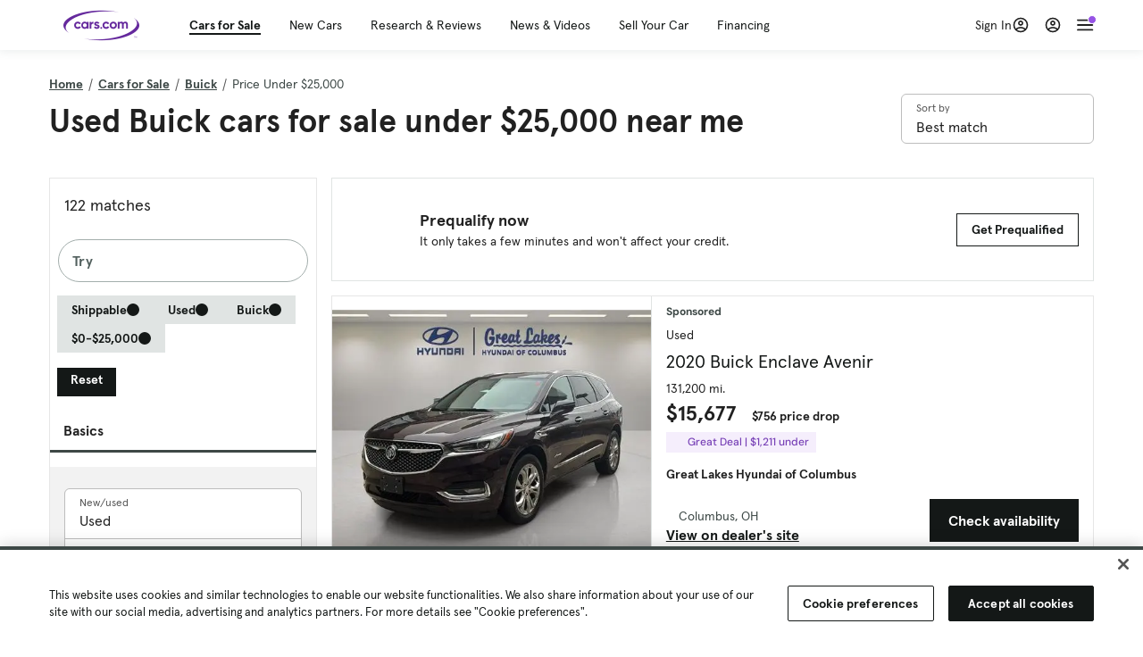

--- FILE ---
content_type: text/html; charset=utf-8
request_url: https://cars.qualtrics.com/jfe/form/SV_81Hx3Jkheo8zhmC
body_size: 19114
content:
<!DOCTYPE html>
<html class="JFEScope">
<head>
    <meta charset="UTF-8">
    <meta http-equiv="X-UA-Compatible" content="IE=edge">
    <meta name="apple-mobile-web-app-capable" content="yes">
    <meta name="mobile-web-app-capable" content="yes">
    <title>Qualtrics Survey | Qualtrics Experience Management</title>
    
        <link rel="dns-prefetch" href="//co1.qualtrics.com/WRQualtricsShared/">
        <link rel="preconnect" href="//co1.qualtrics.com/WRQualtricsShared/">
    
    <meta name="description" content="The most powerful, simple and trusted way to gather experience data. Start your journey to experience management and try a free account today.">
    <meta name="robots" content="noindex">
    <meta id="meta-viewport" name="viewport" content="width=device-width, initial-scale=1, minimum-scale=1, maximum-scale=2.5">
    <meta property="og:title" content="Qualtrics Survey | Qualtrics Experience Management">
    <meta property="og:description" content="The most powerful, simple and trusted way to gather experience data. Start your journey to experience management and try a free account today.">
    
        <meta property="og:image" content="https://cars.qualtrics.com/CP/Graphic.php?IM=IM_0ocZAgMDorIIuwJ">
    
    <script>(function(w) {
  'use strict';
  if (w.history && w.history.replaceState) {
    var path = w.location.pathname;
    var jfePathRegex = /^\/jfe\d+\//;

    if (jfePathRegex.test(path)) {
      w.history.replaceState(null, null, w.location.href.replace(path, path.replace(jfePathRegex, '/jfe/')));
    }
  }
})(window);
</script>
</head>
    <body id="SurveyEngineBody">
    <noscript><style>#pace{display: none;}</style><div style="padding:8px 15px;font-family:Helvetica,Arial,sans-serif;background:#fcc;border:1px solid #c55">Javascript is required to load this page.</div></noscript>
    
        <style type='text/css'>#pace{background:#fff;position:absolute;top:0;bottom:0;left:0;right:0;z-index:1}#pace::before{content:'';display:block;position:fixed;top:30%;right:50%;width:50px;height:50px;border:6px solid transparent;border-top-color:#0b6ed0;border-left-color:#0b6ed0;border-radius:80px;animation:q 1s linear infinite;margin:-33px -33px 0 0;box-sizing:border-box}@keyframes q{0%{transform:rotate(0)}100%{transform:rotate(360deg)}}
</style>
        <div id='pace'></div>
    
    <script type="text/javascript">
      window.QSettings = {
          
        jfeVersion: "d3dab84ff300298bef2a1bc2956e55558aa77438",
        publicPath: "/jfe/static/dist/",
        cbs: [], bootstrapSkin: null, ab: false,
        getPT: function(cb) {
          if (this.pt !== undefined) {
            cb(this.success, this.pt);
          } else {
            this.cbs.push(cb);
          }
        },
        setPT: function(s, pt) {
          this.success = s;
          this.pt = pt;
          if (this.cbs.length) {
            for (var i = 0; i < this.cbs.length; i++) {
              this.cbs[i](s, pt);
            }
          }
        }
      };
    </script>
    <div id="skinPrefetch" style="position: absolute; visibility: hidden" class="JFEContent SkinV2 webkit CSS3"></div>
    <script>(()=>{"use strict";var e,r,t,a,o,c={},n={};function d(e){var r=n[e];if(void 0!==r)return r.exports;var t=n[e]={id:e,loaded:!1,exports:{}};return c[e].call(t.exports,t,t.exports,d),t.loaded=!0,t.exports}d.m=c,e=[],d.O=(r,t,a,o)=>{if(!t){var c=1/0;for(l=0;l<e.length;l++){for(var[t,a,o]=e[l],n=!0,f=0;f<t.length;f++)(!1&o||c>=o)&&Object.keys(d.O).every(e=>d.O[e](t[f]))?t.splice(f--,1):(n=!1,o<c&&(c=o));if(n){e.splice(l--,1);var i=a();void 0!==i&&(r=i)}}return r}o=o||0;for(var l=e.length;l>0&&e[l-1][2]>o;l--)e[l]=e[l-1];e[l]=[t,a,o]},d.n=e=>{var r=e&&e.__esModule?()=>e.default:()=>e;return d.d(r,{a:r}),r},t=Object.getPrototypeOf?e=>Object.getPrototypeOf(e):e=>e.__proto__,d.t=function(e,a){if(1&a&&(e=this(e)),8&a)return e;if("object"==typeof e&&e){if(4&a&&e.__esModule)return e;if(16&a&&"function"==typeof e.then)return e}var o=Object.create(null);d.r(o);var c={};r=r||[null,t({}),t([]),t(t)];for(var n=2&a&&e;"object"==typeof n&&!~r.indexOf(n);n=t(n))Object.getOwnPropertyNames(n).forEach(r=>c[r]=()=>e[r]);return c.default=()=>e,d.d(o,c),o},d.d=(e,r)=>{for(var t in r)d.o(r,t)&&!d.o(e,t)&&Object.defineProperty(e,t,{enumerable:!0,get:r[t]})},d.f={},d.e=e=>Promise.all(Object.keys(d.f).reduce((r,t)=>(d.f[t](e,r),r),[])),d.u=e=>"c/"+{196:"vendors~recaptchav3",233:"db",438:"vendors~mockForm",821:"barrel-roll",905:"ss",939:"bf",1044:"matrix",1075:"mc",1192:"meta",1205:"timing",1365:"hmap",1543:"recaptchav3",1778:"slide",1801:"fade",2042:"jsApi",2091:"advance-button-template",2292:"hotspot",2436:"slider",2552:"vendors~scoring~cs~matrix",2562:"flip",2603:"mockForm",2801:"fancybox",3432:"mp",4522:"scoring",4863:"dd",5321:"vendors~mockForm~response-summary~fileupload",5330:"fileupload",5453:"default~cs~slider~ss",5674:"pgr",5957:"response-summary",6023:"vendors~fileupload",6198:"te",6218:"ro",6246:"focus-handler",6255:"captcha",6500:"default~hl~hotspot~matrix",6507:"prototype",7211:"sbs",7529:"cs",7685:"preview",7719:"default~hmap~pgr~ro~te~timing",8095:"default~cs~slider",8393:"draw",8606:"default~captcha~cs~db~dd~draw~fileupload~hmap~hl~hotspot~matrix~mc~meta~pgr~ro~sbs~slider~ss~te~timing",9679:"toc",9811:"hl"}[e]+"."+{196:"36b1eea7d53b542f0938",233:"8ba9f6447cd314fbb68a",438:"53d5364f2fde015d63eb",821:"7889bb8e29b6573a7c1e",905:"351d3164dfd98410d564",939:"eec2597b947c36022f6d",1044:"d8d7465fc033fbb10620",1075:"86a63d9fd6b94fccd78b",1192:"2bda7fa2af76817782a5",1205:"e0a338ca75eae4b40cc1",1365:"b3a7378eb91cc2c32d41",1543:"0c7be974c5976b4baac4",1778:"89aa23ad976cab36539d",1801:"8cb2d1667aca0bc1260e",2042:"c48c082656b18079aa7e",2091:"4f0959084e4a4a187d1d",2292:"14fd8d7b863312b03015",2436:"96ce9dfbc69cf4a6f014",2552:"7cd2196cef0e70bb9e8a",2562:"3266dde7e4660ffcef3a",2603:"595d6f07f098d2accedf",2801:"685cee5836e319fa57a8",3432:"6ae4057caed354cea4bd",4522:"1beb1b30ccc2fa30924f",4863:"4a0994a3732ac4fec406",5321:"41b49ced3a7a9cce58ab",5330:"4e241617d0d8f9638bed",5453:"171b59120e19c43bc4c6",5674:"144a9eb1a74ebd10fb2f",5957:"18b07be3e10880ac7370",6023:"2f608006811a8be8971c",6198:"31e404ce9bb91ad2fdc1",6218:"3cb64ba46db80f90121a",6246:"ba7b22b6a40782e5e004",6255:"a511708ee09ee539c882",6500:"e988cfdc3a56d687c346",6507:"63afbf731c56ba97ae7b",7211:"2d043279f45787cdbc6a",7529:"6440499b8bf1aaf62693",7685:"1241170f420176c2c6ef",7719:"8714f0d6579c8e712177",8095:"3b318c0e91b8cce117d5",8393:"2a48f184a447969fff1f",8606:"017a626bdaafbf05c221",9679:"20b914cfa638dfe959cc",9811:"e3e744cd3ab59c8be98b"}[e]+".min.js",d.miniCssF=e=>"fancybox.0bb59945b9873f54214a.min.css",d.g=function(){if("object"==typeof globalThis)return globalThis;try{return this||new Function("return this")()}catch(e){if("object"==typeof window)return window}}(),d.o=(e,r)=>Object.prototype.hasOwnProperty.call(e,r),a={},o="javascriptformengine:",d.l=(e,r,t,c)=>{if(a[e])a[e].push(r);else{var n,f;if(void 0!==t)for(var i=document.getElementsByTagName("script"),l=0;l<i.length;l++){var b=i[l];if(b.getAttribute("src")==e||b.getAttribute("data-webpack")==o+t){n=b;break}}n||(f=!0,(n=document.createElement("script")).charset="utf-8",n.timeout=120,d.nc&&n.setAttribute("nonce",d.nc),n.setAttribute("data-webpack",o+t),n.src=e),a[e]=[r];var s=(r,t)=>{n.onerror=n.onload=null,clearTimeout(u);var o=a[e];if(delete a[e],n.parentNode&&n.parentNode.removeChild(n),o&&o.forEach(e=>e(t)),r)return r(t)},u=setTimeout(s.bind(null,void 0,{type:"timeout",target:n}),12e4);n.onerror=s.bind(null,n.onerror),n.onload=s.bind(null,n.onload),f&&document.head.appendChild(n)}},d.r=e=>{"undefined"!=typeof Symbol&&Symbol.toStringTag&&Object.defineProperty(e,Symbol.toStringTag,{value:"Module"}),Object.defineProperty(e,"__esModule",{value:!0})},d.nmd=e=>(e.paths=[],e.children||(e.children=[]),e),d.p="",(()=>{if("undefined"!=typeof document){var e=e=>new Promise((r,t)=>{var a=d.miniCssF(e),o=d.p+a;if(((e,r)=>{for(var t=document.getElementsByTagName("link"),a=0;a<t.length;a++){var o=(n=t[a]).getAttribute("data-href")||n.getAttribute("href");if("stylesheet"===n.rel&&(o===e||o===r))return n}var c=document.getElementsByTagName("style");for(a=0;a<c.length;a++){var n;if((o=(n=c[a]).getAttribute("data-href"))===e||o===r)return n}})(a,o))return r();((e,r,t,a,o)=>{var c=document.createElement("link");c.rel="stylesheet",c.type="text/css",d.nc&&(c.nonce=d.nc),c.onerror=c.onload=t=>{if(c.onerror=c.onload=null,"load"===t.type)a();else{var n=t&&t.type,d=t&&t.target&&t.target.href||r,f=new Error("Loading CSS chunk "+e+" failed.\n("+n+": "+d+")");f.name="ChunkLoadError",f.code="CSS_CHUNK_LOAD_FAILED",f.type=n,f.request=d,c.parentNode&&c.parentNode.removeChild(c),o(f)}},c.href=r,t?t.parentNode.insertBefore(c,t.nextSibling):document.head.appendChild(c)})(e,o,null,r,t)}),r={3454:0};d.f.miniCss=(t,a)=>{r[t]?a.push(r[t]):0!==r[t]&&{2801:1}[t]&&a.push(r[t]=e(t).then(()=>{r[t]=0},e=>{throw delete r[t],e}))}}})(),(()=>{var e={3454:0};d.f.j=(r,t)=>{var a=d.o(e,r)?e[r]:void 0;if(0!==a)if(a)t.push(a[2]);else if(3454!=r){var o=new Promise((t,o)=>a=e[r]=[t,o]);t.push(a[2]=o);var c=d.p+d.u(r),n=new Error;d.l(c,t=>{if(d.o(e,r)&&(0!==(a=e[r])&&(e[r]=void 0),a)){var o=t&&("load"===t.type?"missing":t.type),c=t&&t.target&&t.target.src;n.message="Loading chunk "+r+" failed.\n("+o+": "+c+")",n.name="ChunkLoadError",n.type=o,n.request=c,a[1](n)}},"chunk-"+r,r)}else e[r]=0},d.O.j=r=>0===e[r];var r=(r,t)=>{var a,o,[c,n,f]=t,i=0;if(c.some(r=>0!==e[r])){for(a in n)d.o(n,a)&&(d.m[a]=n[a]);if(f)var l=f(d)}for(r&&r(t);i<c.length;i++)o=c[i],d.o(e,o)&&e[o]&&e[o][0](),e[o]=0;return d.O(l)},t=self.webpackChunkjavascriptformengine=self.webpackChunkjavascriptformengine||[];t.forEach(r.bind(null,0)),t.push=r.bind(null,t.push.bind(t))})()})();</script>
    <script src="/jfe/static/dist/jfeLib.41e905943427321fa036.min.js" crossorigin="anonymous"></script>
    <script src="/jfe/static/dist/jfe.236a1d43c0349abd57b2.min.js" crossorigin="anonymous"></script>


    <link href="/jfe/themes/templated-skins/qualtrics.2014:cars.9820517390:null/version-1765475774342-89bffa/stylesheet.css" rel="stylesheet"><link href="https://rsms.me/inter/inter.css" rel="stylesheet">

    <link id="rtlStyles" rel="stylesheet" type="text/css">
    <style id="customStyles"></style>

    <style>
      .JFEScope .questionFocused   .advanceButtonContainer {transition:opacity .3s!important;visibility:unset;opacity:1}
      .JFEScope .questionUnfocused .advanceButtonContainer, .advanceButtonContainer {transition:opacity .3s!important;visibility:hidden;opacity:0}
      .Skin .Bipolar .bipolar-mobile-header, .Skin .Bipolar .desktop .bipolar-mobile-header, .Skin .Bipolar .mobile .ColumnLabelHeader {display: none}

      /* Change color of question validation warnings */
      .Skin .ValidationError.Warn {color: #e9730c;}

      /* Hide mobile preview scrollbar for Chrome, Safari and Opera */
      html.MobilePreviewFrame::-webkit-scrollbar { display: none; }

      /* Hide mobile preview scrollbar for IE and Edge */
      html.MobilePreviewFrame { -ms-overflow-style: none; scrollbar-width: none; }
    </style>
    <style type="text/css">.accessibility-hidden{height:0;width:0;overflow:hidden;position:absolute;left:-999px}</style>
    <div id="polite-announcement" class="accessibility-hidden" aria-live="polite" aria-atomic="true"></div>
    <div id="assertive-announcement" class="accessibility-hidden" aria-live="assertive" role="alert" aria-atomic="true"></div>
    <script type="text/javascript">
      (function () {
        var o = {};
        try {
          Object.defineProperty(o,'compat',{value:true,writable:true,enumerable:true,configurable:true});
        } catch (e) {};
        if (o.compat !== true || document.addEventListener === undefined) {
          window.location.pathname = '/jfe/incompatibleBrowser';
        }

        var fv = document.createElement('link');
        fv.rel = 'apple-touch-icon';
        fv.href = "https://cars.qualtrics.com/CP/Graphic.php?IM=IM_eR3RqUaDkCmZcDb";
        document.getElementsByTagName('head')[0].appendChild(fv);
      })();
      QSettings.ab = false;
      document.title = "Qualtrics Survey | Qualtrics Experience Management";
      
      (function(s) {
        QSettings.bootstrapSkin = s;
        var sp = document.getElementById('skinPrefetch');
        if (sp) {
          sp.innerHTML = s;
        }
      })("<meta name=\"HandheldFriendly\" content=\"true\" />\n<meta name = \"viewport\" content = \"user-scalable = yes, maximum-scale=10, minimum-scale=1, initial-scale = 1, width = device-width\" />\n<div class='Skin'>\n\t<div id=\"Overlay\"></div>\n\t<div id=\"Wrapper\">\n\t\t\n\t\t<div class='SkinInner'>\n\t\t\t<div id='LogoContainer'>\n\t\t\t\t<div id='Logo'><img src=\"https://cars.qualtrics.com/CP/Graphic.php?IM=IM_4UzHhdp9et1Omp0\" /></div>\n\t\t\t</div>\n\t\t\t<div id='HeaderContainer'>\n\t\t\t\t<div id=\"BrandingHeader\"><script type=\"text/javascript\">\nQualtrics.SurveyEngine.addOnReady(function() {\njQuery('#Plug').attr('style', 'display:none !important');\n});\n<\/script></div>\n\t\t\t\t<div id='Header'>{~Header~}</div>\n\t\t\t</div>\n\t\t\t<div id='SkinContent'>\n\t\t\t\t<div id='Questions'>{~Question~}</div>\n\t\t\t\t<div id='Buttons'>{~Buttons~}</div>\n\t\t\t\t<div id='ProgressBar'>{~ProgressBar~}</div>\n\t\t\t</div>\n\t\t</div>\n\t\t<div id='Footer'>{~Footer~}</div>\n\t\t\n\t\t<div id='PushStickyFooter'></div>\n\t</div>\n\t<div id=\"Plug\" style=\"display:block !important;\"><a href=\"https://www.qualtrics.com/powered-by-qualtrics/?utm_source=internal%2Binitiatives&utm_medium=survey%2Bpowered%2Bby%2Bqualtrics&utm_content={~BrandID~}&utm_survey_id={~SurveyID~}\" target=\"_blank\" aria-label=\"{~PlugLabel~}\">{~Plug~}</a></div>\n</div>\n<script>Qualtrics.SurveyEngine.addOnload(Qualtrics.uniformLabelHeight);<\/script>\n\n<script>\n//TM6 Question Text Cell Padding\n\t//JFE\n\tPage.on('ready:imagesLoaded',function() {\n\t\tvar t = jQuery(\".QuestionText table\");\n\t  for (i=0; i<t.length; i++) {\n\t    if (t[i].cellPadding != undefined) {\n\t      var p = t[i].cellPadding + \"px\";\n\t      t.eq(i).find(\"th\").css(\"padding\",p);\n\t      t.eq(i).find(\"td\").css(\"padding\",p);\n\t    }\n\t  }\n\t});\n\t//SE\n\tjQuery(window).on('load',function() {\n\t\tif (jQuery(\"div\").hasClass(\"JFE\") == false) {\n\t    var t = jQuery(\".QuestionText table\");\n\t    for (i=0; i<t.length; i++) {\n\t      if (t[i].cellPadding != undefined) {\n\t        var p = t[i].cellPadding + \"px\";\n\t        t.eq(i).find(\"th\").css(\"padding\",p);\n\t        t.eq(i).find(\"td\").css(\"padding\",p);\n\t      }\n\t    }\n\t\t};\n\t});\n//TM21 iOS Text Box Width Fix\n//JFE\nPage.on('ready:imagesLoaded',function() {\n\tfunction isIE () {\n  \tvar myNav = navigator.userAgent.toLowerCase();\n  \treturn (myNav.indexOf('msie') != -1) ? parseInt(myNav.split('msie')[1]) : false;\n\t}\n\tif (!isIE()) {\n\t\tvar mq = window.matchMedia( \"(max-width: 480px)\" );\n\t\tif (mq.matches == true) {\n\t\t\tjQuery(\".Skin .MC .TextEntryBox\").css(\"width\",\"100%\");\n\t\t\tjQuery(\".Skin .TE .ESTB .InputText\").css(\"width\",\"100%\");\n\t\t\tjQuery(\".Skin .TE .FORM .InputText\").css(\"width\",\"100%\");\n\t\t\tjQuery(\".Skin .TE .ML .InputText\").css(\"width\",\"100%\");\n\t\t\tjQuery(\".Skin .TE .PW .InputText\").css(\"width\",\"100%\");\n\t\t\tjQuery(\".Skin .TE .SL .InputText\").css(\"width\",\"100%\");\n\t\t\tjQuery(\".Skin .TE .FollowUp .InputText\").css(\"width\",\"100%\");\n\t\t};\n\t};\n});\n//SE\njQuery(window).on('load',function() {\n\tfunction isIE () {\n  \tvar myNav = navigator.userAgent.toLowerCase();\n  \treturn (myNav.indexOf('msie') != -1) ? parseInt(myNav.split('msie')[1]) : false;\n\t}\n\tif (!isIE()) {\n\t\tvar mq = window.matchMedia( \"(max-width: 480px)\" );\n\t\tif (jQuery(\"div\").hasClass(\"JFE\") == false && mq.matches == true) {\n\t\t\tjQuery(\".Skin .MC .TextEntryBox\").css(\"width\",\"100%\");\n\t\t\tjQuery(\".Skin .TE .ESTB .InputText\").css(\"width\",\"100%\");\n\t\t\tjQuery(\".Skin .TE .FORM .InputText\").css(\"width\",\"100%\");\n\t\t\tjQuery(\".Skin .TE .ML .InputText\").css(\"width\",\"100%\");\n\t\t\tjQuery(\".Skin .TE .PW .InputText\").css(\"width\",\"100%\");\n\t\t\tjQuery(\".Skin .TE .SL .InputText\").css(\"width\",\"100%\");\n\t\t\tjQuery(\".Skin .TE .FollowUp .InputText\").css(\"width\",\"100%\");\n\t\t};\n\t};\n});\n<\/script>\n\n<style>.Skin .QuestionOuter.Matrix{max-width:1100px}</style>\n");
      
      
      (function() {
        var fv = document.createElement('link');
        fv.type = 'image/x-icon';
        fv.rel = 'icon';
        fv.href = "https://cars.qualtrics.com/CP/Graphic.php?IM=IM_bdYYI4BiyXYEhx3";
        document.getElementsByTagName('head')[0].appendChild(fv);
      }());
      
      
    </script>
        <script type="text/javascript">
          (function(appData) {
            if (appData && typeof appData === 'object' && '__jfefeRenderDocument' in appData) {
              var doc = appData.__jfefeRenderDocument

              if (doc === 'incompatible') {
                window.location = '/jfe/incompatibleBrowser';
                return
              }

              window.addEventListener('load', function() {
                // farewell jfe
                delete window.QSettings
                delete window.webpackJsonp
                delete window.jQuery
                delete window.ErrorWatcher
                delete window.onLoadCaptcha
                delete window.experimental
                delete window.Page

                var keys = Object.keys(window);
                for (let i in keys) {
                  var name = keys[i];
                  if (name.indexOf('jQuery') === 0) {
                    delete window[name];
                    break;
                  }
                }

                document.open();
                document.write(doc);
                document.close();
              })
            } else {
              // prevent document.write from replacing the entire page
              window.document.write = function() {
                log.error('document.write is not allowed and has been disabled.');
              };

              QSettings.setPT(true, appData);
            }
          })({"FormSessionID":"FS_7O7Dc0rn1fz3ATb","QuestionIDs":["QID1","QID2"],"QuestionDefinitions":{"QID1":{"DefaultChoices":false,"DataExportTag":"Q1","QuestionID":"QID1","QuestionType":"Meta","Selector":"Browser","Configuration":{"QuestionDescriptionOption":"UseText"},"Choices":{"1":{"Display":"Browser","TextEntry":1},"2":{"Display":"Version","TextEntry":1},"3":{"Display":"Operating System","TextEntry":1},"4":{"Display":"Screen Resolution","TextEntry":1},"5":{"Display":"Flash Version","TextEntry":1},"6":{"Display":"Java Support","TextEntry":1},"7":{"Display":"User Agent","TextEntry":1}},"Validation":"None","GradingData":[],"Language":{"EN":{"QuestionText":"Click to write the question text","Choices":{"1":{"Display":"Browser"},"2":{"Display":"Version"},"3":{"Display":"Operating System"},"4":{"Display":"Screen Resolution"},"5":{"Display":"Flash Version"},"6":{"Display":"Java Support"},"7":{"Display":"User Agent"}}}},"NextChoiceId":4,"NextAnswerId":1,"SurveyLanguage":"EN"},"QID2":{"DefaultChoices":false,"DataExportTag":"Q2","QuestionType":"MC","Selector":"SAVR","SubSelector":"TX","Configuration":{"QuestionDescriptionOption":"UseText"},"Choices":{"1":{"Display":"Experience using Cars.com"},"2":{"Display":"Receive assistance for trouble I am experiencing with the Cars.com site"},"3":{"Display":"Leave feedback for a dealership"},"4":{"Display":"Receive assistance for trouble I am experiencing with listing my vehicle for sale on Cars.com"},"5":{"Display":"Experience using Your Garage","DisplayLogic":{"0":{"0":{"LeftOperand":"Page","LogicType":"EmbeddedField","Operator":"Contains","RightOperand":"/your-garage","Type":"Expression"},"1":{"Conjuction":"Or","LeftOperand":"Page Referrer","LogicType":"EmbeddedField","Operator":"Contains","RightOperand":"/your-garage","Type":"Expression"},"Type":"If"},"Type":"BooleanExpression","inPage":false}},"6":{"Display":"Feature request"}},"ChoiceOrder":[1,"6","5",2,"4",3],"Validation":{"Settings":{"ForceResponse":"ON","ForceResponseType":"ON","Type":"None"}},"GradingData":[],"Language":{"EN":{"QuestionText":"What type of feedback would you like to provide?","Choices":{"1":{"Display":"Experience using Cars.com"},"2":{"Display":"Receive assistance for trouble I am experiencing with the Cars.com site"},"3":{"Display":"Leave feedback for a dealership"},"4":{"Display":"Receive assistance for trouble I am experiencing with listing my vehicle for sale on Cars.com"},"5":{"Display":"Experience using Your Garage"},"6":{"Display":"Feature request"}}}},"NextChoiceId":7,"NextAnswerId":1,"QuestionID":"QID2","DataVisibility":{"Private":false,"Hidden":false},"SurveyLanguage":"EN"}},"NextButton":null,"PreviousButton":false,"Count":2,"Skipped":0,"NotDisplayed":0,"LanguageSelector":null,"Messages":{"PoweredByQualtrics":"Powered by Qualtrics","PoweredByQualtricsLabel":"Powered by Qualtrics: Learn more about Qualtrics in a new tab","A11yNextPage":"You are on the next page","A11yPageLoaded":"Page Loaded","A11yPageLoading":"Page is loading","A11yPrevPage":"You are on the previous page","FailedToReachServer":"We were unable to connect to our servers. Please check your internet connection and try again.","ConnectionError":"Connection Error","IPDLError":"Sorry, an unexpected error occurred.","Retry":"Retry","Cancel":"Cancel","Language":"Language","Done":"Done","AutoAdvanceLabel":"or press Enter","DecimalSeparator":"Please exclude commas and if necessary use a point as a decimal separator.","IE11Body":"You are using an unsupported browser. Qualtrics surveys will no longer load in Internet Explorer 11 after March 15, 2024.","BipolarPreference":"Select this answer if you prefer %1 over %2 by %3 points.","BipolarNoPreference":"Select this answer if you have no preference between %1 and %2.","Blank":"Blank","CaptchaRequired":"Answering the captcha is required to proceed","MCMSB_Instructions":"To select multiple options in a row, click and drag your mouse or hold down Shift when selecting. To select non-sequential options, hold down Control (on a PC) or Command (on a Mac) when clicking. To deselect an option, hold down Control or Command and click on a selected option.","MLDND_Instructions":"Drag and drop each item from the list into a bucket.","PGR_Instructions":"Drag and drop items into groups. Within each group, rank items by dragging and dropping them into place.","ROSB_Instructions":"Select items and then rank them by clicking the arrows to move each item up and down."},"IsPageMessage":false,"ErrorCode":null,"PageMessageTranslations":{},"CurrentLanguage":"EN","FallbackLanguage":"EN","QuestionRuntimes":{"QID1":{"Highlight":false,"ID":"QID1","Type":"Meta","Selector":"Browser","SubSelector":null,"ErrorMsg":null,"TerminalAuthError":false,"Valid":false,"MobileFirst":false,"QuestionTypePluginProperties":null,"CurrentMultiPageQuestionIndex":0,"Displayed":true,"PreValidation":"None","IsAutoAuthFailure":false,"ErrorSeverity":null,"PDPErrorMsg":null,"PDPError":null,"QuestionText":"Click to write the question text","Choices":{"1":{"Display":"Browser"},"2":{"Display":"Version"},"3":{"Display":"Operating System"},"4":{"Display":"Screen Resolution"},"5":{"Display":"Flash Version"},"6":{"Display":"Java Support"},"7":{"Display":"User Agent"}},"WontBeDisplayedText":"This question will not be displayed to the recipient.","Active":true},"QID2":{"Highlight":false,"ID":"QID2","Type":"MC","Selector":"SAVR","SubSelector":"TX","ErrorMsg":null,"TerminalAuthError":false,"Valid":false,"MobileFirst":false,"QuestionTypePluginProperties":null,"CurrentMultiPageQuestionIndex":0,"Displayed":true,"PreValidation":{"Settings":{"ForceResponse":"ON","ForceResponseType":"ON","Type":"None"}},"Choices":{"1":{"ID":"1","RecodeValue":"1","VariableName":"1","Text":"","Display":"Experience using Cars.com","InputWidth":null,"Exclusive":false,"Selected":false,"Password":false,"TextEntry":false,"TextEntrySize":"Small","TextEntryLength":null,"InputHeight":null,"Error":null,"ErrorMsg":null,"PDPErrorMsg":null,"PDPError":null,"Displayed":true},"2":{"ID":"2","RecodeValue":"2","VariableName":"2","Text":"","Display":"Receive assistance for trouble I am experiencing with the Cars.com site","InputWidth":null,"Exclusive":false,"Selected":false,"Password":false,"TextEntry":false,"TextEntrySize":"Small","TextEntryLength":null,"InputHeight":null,"Error":null,"ErrorMsg":null,"PDPErrorMsg":null,"PDPError":null,"Displayed":true},"3":{"ID":"3","RecodeValue":"3","VariableName":"3","Text":"","Display":"Leave feedback for a dealership","InputWidth":null,"Exclusive":false,"Selected":false,"Password":false,"TextEntry":false,"TextEntrySize":"Small","TextEntryLength":null,"InputHeight":null,"Error":null,"ErrorMsg":null,"PDPErrorMsg":null,"PDPError":null,"Displayed":true},"4":{"ID":"4","RecodeValue":"4","VariableName":"4","Text":"","Display":"Receive assistance for trouble I am experiencing with listing my vehicle for sale on Cars.com","InputWidth":null,"Exclusive":false,"Selected":false,"Password":false,"TextEntry":false,"TextEntrySize":"Small","TextEntryLength":null,"InputHeight":null,"Error":null,"ErrorMsg":null,"PDPErrorMsg":null,"PDPError":null,"Displayed":true},"5":{"ID":"5","RecodeValue":"5","VariableName":"5","Text":"","Display":"Experience using Your Garage","InputWidth":null,"Exclusive":false,"Selected":false,"Password":false,"TextEntry":false,"TextEntrySize":"Small","TextEntryLength":null,"InputHeight":null,"Error":null,"ErrorMsg":null,"PDPErrorMsg":null,"PDPError":null,"Displayed":false},"6":{"ID":"6","RecodeValue":"6","VariableName":"6","Text":"","Display":"Feature request","InputWidth":null,"Exclusive":false,"Selected":false,"Password":false,"TextEntry":false,"TextEntrySize":"Small","TextEntryLength":null,"InputHeight":null,"Error":null,"ErrorMsg":null,"PDPErrorMsg":null,"PDPError":null,"Displayed":true}},"ChoiceOrder":["1","6","2","4","3"],"ChoiceTextPosition":"Left","Selected":null,"IsAutoAuthFailure":false,"ErrorSeverity":null,"PDPErrorMsg":null,"PDPError":null,"QuestionText":"What type of feedback would you like to provide?","ExistingChoices":{},"ProcessedDisplayChoiceOrder":["1","6","2","4","3"],"ChoiceOrderSetup":true,"Active":true}},"IsEOS":false,"FailedValidation":false,"PDPValidationFailureQuestionIDs":[],"BlockID":"BL_efZV8eIc4EQ2sv4","FormTitle":"Qualtrics Survey | Qualtrics Experience Management","SurveyMetaDescription":"The most powerful, simple and trusted way to gather experience data. Start your journey to experience management and try a free account today.","TableOfContents":null,"UseTableOfContents":false,"SM":{"BaseServiceURL":"https://cars.qualtrics.com","SurveyVersionID":"9223370314410068697","IsBrandEncrypted":false,"JFEVersionID":"03fe6757db2b5fa6b3fa7f1a6bef80a9295ac371","BrandDataCenterURL":"https://yul1.qualtrics.com","XSRFToken":"c1Im_8hFqFwlZQn0ylON7A","StartDate":"2026-01-14 12:10:20","StartDateRaw":1768392620612,"BrandID":"cars","SurveyID":"SV_81Hx3Jkheo8zhmC","BrowserName":"Chrome","BrowserVersion":"131.0.0.0","OS":"Macintosh","UserAgent":"Mozilla/5.0 (Macintosh; Intel Mac OS X 10_15_7) AppleWebKit/537.36 (KHTML, like Gecko) Chrome/131.0.0.0 Safari/537.36; ClaudeBot/1.0; +claudebot@anthropic.com)","LastUserAgent":"Mozilla/5.0 (Macintosh; Intel Mac OS X 10_15_7) AppleWebKit/537.36 (KHTML, like Gecko) Chrome/131.0.0.0 Safari/537.36; ClaudeBot/1.0; +claudebot@anthropic.com)","QueryString":"","IP":"3.142.53.64","URL":"https://cars.qualtrics.com/jfe/form/SV_81Hx3Jkheo8zhmC","BaseHostURL":"https://cars.qualtrics.com","ProxyURL":"https://cars.qualtrics.com/jfe/form/SV_81Hx3Jkheo8zhmC","JFEDataCenter":"jfe7","dataCenterPath":"jfe7","IsPreview":false,"LinkType":"anonymous","geoIPLocation":{"IPAddress":"3.142.53.64","City":"Columbus","CountryName":"United States","CountryCode":"US","Region":"OH","RegionName":"Ohio","PostalCode":"43215","Latitude":39.9625,"Longitude":-83.0061,"MetroCode":535,"Private":false},"geoIPV2Enabled":true,"EDFromRequest":[],"FormSessionID":"FS_7O7Dc0rn1fz3ATb"},"ED":{"SID":"SV_81Hx3Jkheo8zhmC","SurveyID":"SV_81Hx3Jkheo8zhmC","Q_URL":"https://cars.qualtrics.com/jfe/form/SV_81Hx3Jkheo8zhmC","UserAgent":"Mozilla/5.0 (Macintosh; Intel Mac OS X 10_15_7) AppleWebKit/537.36 (KHTML, like Gecko) Chrome/131.0.0.0 Safari/537.36; ClaudeBot/1.0; +claudebot@anthropic.com)","Q_CHL":"anonymous","Q_LastModified":1728327145,"Q_Language":"EN"},"PostToStartED":{},"FormRuntime":null,"RuntimePayload":"92rflualMHtMrKIDG+0var4TGIgaAdwO9vRHyf1KAUz3YTTE3hKOgJ6d4xSKgUzlibVn0IokRDYig7dIi2xeME08R8RkkoUGu5mOvOATIE6s3f5wMnKpouQpvizCp5rhM6T7cptwuWZuv6ujRWJDtERLS6/VK/yvFHvef3WCmQLTfXIer02mVO4cDX2sBv3/ud2Z+FXjkS8TM4EUQQD+rMiXz83rdjm8wacMwYxAM8GIcSPeV5tmyCsmbIfJUUTltstWJdcPULdAS956JWfANEuHBHxhLTQq39sRvZfx/CXgQqcJx56BSfN39mJpqI9DC90mKfeiDHff1dZTJfcWUn/3BIOYffEK7wBG/r8mKBJ3HG6RSWCxTkjqQbtRH/ryEnpCbAnoH5DrO6Db3GgCTD+s0AQ4WuXOetumov3eVzzXUbuXpFE9eq5scVUxtRZIue6DteX4cjYHOLt6BWzBdwN3ZRMB4LKTOJne25aihIGU0h4oh2hOWqG64iJpA/Sqt/qNtEw7SEu8Di6vKOzeITBSHG5epkwnDWxUJxpXrsUJ3QkarYVxQc8gbdNlkoyHofw0lREEolcM+TMNYBcW2BLs9FlAyEL+UcgQqn8RHxLx2Z+XZhMRfpI7x6pyJEeZZQUeLn3xYiR9O606/8v+IUwZFs3jTMWnXLJYh6loGOt74j6w3eRdmeAOtLI4q8UA/mUDzH4x2r99uOuB3CWmLEgH+uM9SRJbPfJA1jBrdkBRBx/UuKssTG6T+lfLBI8b5a/PcZVlxJTnt9gGLzx+IxT5r5qTpzpwEt/EXLOjiuaomGNg1ToTc8AiGE3mTUGCupt7EK+kBGzmXy4b/U5FjSRrjm3T+Oc+WVvOU6XTgcv/[base64]/XTDlYP7J6b+kBwKErs0pKAvA4qCjv80Iyxx/3urnTFYkYFilYX95n80uEZfXC6uAYMJXxPAA+UBDsAFdEfu+vnwna4IQMs8Qp8KbTDIZzkUfgpdLSu761cPsvgUqdoeWjDpVCGguxaEiSH16+9VYfTgGXbMbqpacKOtA3bVdRRmmsGQxr4LI+/++37jFRmLVcsywxAH1EVtMfb+Yul4eB0fyu5SuOxy5D9P47/SG85mebSV1/T5Y1z75UOXF15Y2SzODiuim1O3pR2tJtv32MD/Nw+wUfw00jFbl5op+aWCfKSZ/ykpK0AFDWIhDWOFby4i3mPoGj1rerZdZveWbEwNjtTUnHASLqMqOgDehN9YogH/LaxJT5LoVH3QwhNwvAcPyopccQ5FYyDQ6j4G8DA+ReiFoJlJv4CG/Mi3t4eKJC6Vd7+VWg468Uvkd/5MP/4EK3tLPH9sOqMzJ6bmvsreD7J1XidQ5hoHq4WlilBx6SkUVqtSxK2UPN07UCzkW4J0VWp2Tz2YQCvfegocJl28Lyc4ZtyTb/XHe3Ut9uLq8K5tXw0AXsFOD8GD9MDiNBZKzCaAsOzz8PAQ+1GMMOV+6Ncfp2cS/F1wi4AH4y4ldb/oZ+h3edGkmfSIHNeLzwPfVsTOaG49jpZ6t/dyBL0bjNzvq+C1mToXGjz1DSoOzeRD/BPG+Ao+o1sztZGhbXmcCYSDFnfZrsEXqSnyM87xxlzsK3MT07Gsf0i1GlbpvQUMdrzp+/1kpYf7H4tKKAuwWW8adT5u9lLw+R9MiQdiFCS5oXTfHJ7hXm1hx+c/A8xMpTsmOTrJlL4Mo0Yvx5zWpHzdEjkvs9kLrkvztjAngaOlQ0EM5cAnh67jtjNLQ2AOjLASKlhUg8tWtCPudCSGGcXS934sveFUY9gcslq58KRvl9Rs68dli9oxgc9hMA1ma2CzaVEkVJ8stmRP9D6H7sF4rluXnoY/gII5BVVG7lKfQ/es5AtmvGl8WO5PjFErKZIfUkBuoVsRWdLVMc5JSOBxKeA4E9mqvl3tGhn6QpGV7DbqAkzjZZyraCe/xlxTtVZMsruHiJh66q3DNWbi6gWOKlQvBudtxzVKlp4+9tjtKRKCqhDTbMqx8svuppKAt3hGYVGatv0oYBkg3INN7yt6vv/bx7u2gKNOmUwzjWPMcWAozTgGR2O29PRG5sZTDL61CU3EtwpQvTluvGklAX1iPS7m9h9mC72wU00O93/bOVYgxAvbY8xnnf3uum++90k9iwuNrj6rn7lI+Urt67oas6FPYvTwyj1VMXGz+5RSTCvMeN2ZvwJAf+pPWqkXqqy/[base64]/Hu/aLRXPBs++m56UhPE/6UR7EsaAqXg63gIgh3ESIitvPZ1c0nME0mFPZI9W03iJMwSMAmtOKlCoOOrJsZGFgE7XiNazmK07+qoqvVTzDQFgDNe7gvXleHGLaXNkriKMMRUI/[base64]/XBKFV2OcaDdCYrnKJPTTuqTx9J07Os5LA6WCSzfIOCwilaqNnNaoSOXxn/YT5R9mI7FXlu2aaAjEUPWVF5wrDz2Al2vRuOYvha5j/lPd6YVVkKG5275j6oRyNXmUsk0RskSbnUmxlPH9Md7/CRDrryOPYynEpRMtI3FvhfVypcigAG6h70sprE0VFbWqhoLvMNj71xCStN9/C/B1enaX4W/x0FB74gWK+43cAij3kvM1Ac4OK5BnkxCGOLlrsFL4tild3Shmtc2BKSrFu+7+uTeWfA//ROxrcc+0rXwBEttBYb5C0IipMLNitSp8QlpmYmvdzumySlYO7kNvfB7+qpLJWeo4FwTNBU42mLlXln2Whq1j/VurvLqqOTPcoCgMGmglL2j5bKtZf5k5uEzYBEWIgfoGAE/QafwFsjO80YslxzW0/[base64]/XJFMbPZ7VXnjSrRlPqstp/Mb3vKuFf24C0pBj44crDnhLwkd8PQMv1NL9Q3aSv17TJDCrxTKq/ci6DK+L5ffLC+09LLCOsqwEdNlG3hvAIpcLqdPGK7lm4A2iFKi/sZKpXnAHHiljIDn0y/oHvOLSZYwrNCzn0S73ZGbii2cJQYczp1ZH0zbQR8glX3MjtONGOFTJ8uEs3s99uQ/yJ0HR0czpZcSE5C0y8ALhb4qGtoWkGBEPdR772IubuPApbLr7NN2hEBdQepNbh0ac+wGzC+LAyC6CvBVjDy9NUE0XJKHXzUVK3cGKoLSn55ulOFpCBTYs0ai7VhE8SaLMId24bPJYGJeEituK78jGsRKpQiNirQYnvpiVq89QSQtzfzjJz6pj8/jzjZlyQOE4jf37prrre+SiL18AopRyPE4F6ugo4zqQFDS0X4ik0KRINTovhDrdswcuPiU8PW9ea2mDoObBUBYdQg9mJ/3LfJytyEwiyj/WYCjvERQEL+8pDxHhYOo1tDr3J1103VVcMdmV2XsTmMZRoCNemS6yOEcvIG0XgbZvCRzeWH43+8Ab7k3s30QOPGXZIHWL3VE9iBRTL2sfssUc9b8PvVuwgD3XxeOpdjg9jY98Sqdrmyx01LnwmkOywynjg38szg/o7ja2SHafJauPYAHyV8HjfvVITAz0ZpNtVqTJKR8U9ABZM0Q6lZ/1YbZuKoCq+bUjGRd3BPIhmajB5YKECbMiYMSp1tjgwrkeRAPG+7lSG667N27j/6ikhwzGdDuPEGaTOYdcvJIjPkV/[base64]/TwkuHissufrKF9ec8Yz/ChdVC78IqgZmfvhLO9HoVVrMpvn97zmHuOXXxl2xpJUCL0po7pDl4lSdi/HQLwuph6IKxkG8dbiJEenRfogeQ93TWrplaeTKbe4Rwn9DMaMEf8GS5qfBehASFErFaoRIQZR+C78sAqaxQfl0KtfIwd5rHFP3KoBzJQeKJh4wEd+cELSlS0BlLs/5m6sEHQoSOATLBX/yAvPtO3mzbZWXXu/hJCt9T62HCi6MCVtr9EDJhMrUm1UGpbrTDLl9JOuOlXImvMl2mzO5a7wnbyJMkb2/X1jttCZUcOb8BPJxtPlervxgH/BpbjLulPpBdr9GTpV9lTp9spj/jOK/QyZcJVVOC3GIW27X8ng0s8JEWQEPzJpLQ8150oarv/3Z3pSm6OCMN4GoAFOAzJdN0GpuZukylCVPz96IWjjWvaKQKWRPtUjPKE1Sc4H10gi5kG1RlArR4fTmpxlVy7SpqdT/b99HxLfkFlCTIBzw2AlOmC2rCiAzXgbgqbhrqGrZErgIaiDQqo1F8RopD/fOM0pH2Qjymot2jq8NdXZ6gvSHZtk2z/SWnHuhOFzhr0G2g87C93kzBXVjRaFdvuFyV5/ckYDJLWFoZZPFQdZCdRFHHjtF8toIAnr5sRgY/hLz1brNHtIraG144/AOoWmYZ52wxKNlUbl4tz8xS2cWEQcpyAgB612HfU+IUUOFC0O61drjLGXnXCdboURwXg1bw3wDQavsS1Wu16JC2e/eb6p6gqHsMTDjiDWc0NrsW6SmwI9wQRFmYIlG/VVop5TBr++psXdD8dPoBEU25zP1sU3I2a8wIUShQMFZGqltDUoBXnvkbvYLD3MLE8KUBAKpZ6/Ks2bVBAv/shEdWQbgMSTn3KThKD3HSz9ZM+g0uBGmdPYwCTyzyA0Jh3DGZnTfkoCMA83ZgEmGoWAO6rdNS7yqm7z0RD2A5XuGxqdNYD0VafnVZPCfgwVaqzUWger3Vw02vUT8vXEH65Bq9czwOLyjNQn1LuR/IDBW8FMxNKrehUm1Vy+n8AtwhLzIcuqe8B4LPEWIH3fcLdoftGDDX0ewoUsfo1VuJakZ5YDWExOKZQcCKAB0R3p623VEigb0S1K1iildKFiGFGl9jFsps7K4x4V5OsuwyG6YUDiQktYsGcGEwQbfYDnp4zS3T/V1YIa94FL/CjTM3sdoNOa2VvDKmcWow29MwObe8GNkPDS/jRq31XTcLq1sgXBT5nN3MVB6ex64M8s2+/5Z+rNItNJBFu6UiyBCHUA3X9A5+YcUCbSOj6GFwrECXMupWhig8DKZibUIiNx1zNs43t3lQB6+HugEB2ceE0qkd6+iLgyrdAwdShIfkJ8y+WyZkHQkwrfydanI5Pm8m/[base64]/xIDYK8yEITWSWj0QJuAdRPowYC7aiQwP2+HUnDoh4pY3uYpMYtpQWtVDnOvgZbpmfLT1UR/sISuedgqmxMOkzrm+wRs3t5Z5a/TOvRWguZGj9Q4oo6CuRkmZpcFyxvYL6JiYgbxHepmcCCr96f9PR5R1IIdV35tr/Xi42C8cihZI/W7PN8lTKkmQNCqnEZEzQtgQ8eyT2gACZwllUu0wMWAKsdaogpV5nba11Z76IR3+6tH3qyxNfIyYKVXkqLDkfdFHyMmi860ca/kTzPiV7/9l2y2hfLjuoeRZDqjpqDIHQFLvHmRhjRna+Y1Cx3aZOL6Gif/C14HqbbPYENSCN90V2GRRoan4hKOFgAP7cabf7KADCUPHT3E/GlcPmQhfi+aXQSc6q0sg5+qgN8dcsS8nRZvsE0ZeCFnFDek8FOE2x/gcrv147vT0Kg0GlJNKEz1w+6hWgOqHV3pJFSRp1warX1P2sohyaKojgPIjh9pQ19oEFbo9psZc78Ya3IEL5/tKBnfuj0HXxqyl8DeQvdW95qXbung/mFkSGcpugWStgAYHphQBfw3xM3OscdqbIzpD64AGmMkOmnX0WOs8ysIuSVFxGV6tPdgCojXkSn/XGgkcT4ryruJFKoi5gV9+KbkqYp2/eKJi7pvU371XweELF/RVykN1bSLjxj/Mvw87SEsjv6qKd6Z2Pgd1Uy26UVQQO1MrELzOMFmD05xRejEsP5RLuYvf4OaIghg8d/ZS7M0uxHXoGfimoMyUHXx1gp0CWigKgKjtXgnm4rG/6DL6Riz8FYlTCgFeCsu2l3RjNjNvaMyRbteRFh4joMr8Qik9Abx4INlVikXlbDwzyCR+2bSdtHAEdyLXrri0pe5Qq8BTOYtXrCFZYKo1gQsKB8vu4J0+dth3mCFHqPbaVh38TYQiDkHkT749eCMiIn6Gr7UjE/abDcSL21+3v69xd7ku8wIlkWGp3FISokdHznvUM/fJeivSlXBRFpoPVVtmzLZmCYVOEgbnjx5BXb+BNxRHtUa/k5j0X6mpSe4+OZ3LHBtlMCndMhRsuONh8JrZFlc5S8xLXFmGR3LBxI64Q7wVTrWiNn16sEkue9uXSXT+EIx/rPJnKrfrFaAupXeDF3KcKdfTd4nJdjFYbEgPlWeZnmj/aB7A8oC1g98gc87cidfGoN51NSOrrUTb+/q3ygFeZ2Rz+jr+5ePWvHaNJGq3fM6qOTCi4psQ8YTlhLNoAVVsg==","TransactionID":1,"ReplacesOutdated":false,"EOSRedirectURL":null,"RedirectURL":null,"SaveOnPageUnload":true,"ProgressPercent":0,"ProgressBarText":"Survey Completion","ProgressAccessibleText":"Current Progress","FormOptions":{"BackButton":false,"SaveAndContinue":true,"SurveyProtection":"PublicSurvey","NoIndex":"Yes","SecureResponseFiles":true,"SurveyExpiration":"None","SurveyTermination":"DisplayMessage","Header":"<script>\n    jQuery(\".AdvanceButton\").hide();\n    <\/script>","Footer":"","ProgressBarDisplay":"None","PartialData":"+2 days","PreviousButton":{"Display":"Previous"},"NextButton":{"Display":"Next"},"SurveyTitle":"Qualtrics Survey | Qualtrics Experience Management","SkinLibrary":"cars","SkinType":"templated","Skin":"qualtrics.2014:cars.9820517390:null","NewScoring":1,"EOSMessage":"MS_eQJU8qmoIbhUiJ8","ShowExportTags":false,"CollectGeoLocation":false,"SurveyMetaDescription":"The most powerful, simple and trusted way to gather experience data. Start your journey to experience management and try a free account today.","PasswordProtection":"No","AnonymizeResponse":"No","RefererCheck":"No","ConfirmStart":false,"AutoConfirmStart":false,"ResponseSummary":"No","EOSMessageLibrary":"UR_abLyykajozQA1eJ","EOSRedirectURL":"http://","EmailThankYou":false,"ThankYouEmailMessageLibrary":null,"ThankYouEmailMessage":null,"InactiveSurvey":"DefaultMessage","PartialDeletion":null,"PartialDataCloseAfter":"LastActivity","AvailableLanguages":{"EN":[]},"CustomStyles":{"customCSS":".Skin { \n  font-family: \"Inter var\", Helvetica, Arial, sans-serif; \n}\n\n@supports (font-variation-settings: normal) {\n  .Skin { \n    font-family: \"Inter var alt\", Helvetica, Arial, sans-serif; \n  }\n}"},"Autoadvance":true,"ExternalCSS":"https://rsms.me/inter/inter.css","AutoadvanceHideButton":false,"AutoadvancePages":true,"ProtectSelectionIds":true,"headerMid":"","SurveyName":"Feedback - Responsive","SurveyLanguage":"EN","ActiveResponseSet":"RS_3I9aqL70DKui23k","SurveyStartDate":"0000-00-00 00:00:00","SurveyExpirationDate":"0000-00-00 00:00:00","SurveyCreationDate":"2022-03-18 21:16:16","SkinOptions":{"Version":3,"AnyDeviceSupport":true,"Icons":{"favicon":"https://cars.qualtrics.com/CP/Graphic.php?IM=IM_bdYYI4BiyXYEhx3","appleTouchIcon":"https://cars.qualtrics.com/CP/Graphic.php?IM=IM_eR3RqUaDkCmZcDb","ogImage":"https://cars.qualtrics.com/CP/Graphic.php?IM=IM_0ocZAgMDorIIuwJ"},"BrandingOnly":{"header":"<script type=\"text/javascript\">\nQualtrics.SurveyEngine.addOnReady(function() {\njQuery('#Plug').attr('style', 'display:none !important');\n});\n<\/script>","footer":"","css":".Skin .QuestionOuter.Matrix{max-width:1100px}","html":""},"ProgressBarPosition":"bottom","Logo":"https://cars.qualtrics.com/CP/Graphic.php?IM=IM_4UzHhdp9et1Omp0","LogoPosition":"center","LogoBanner":false,"QuestionsContainer":false,"QuestionDisplayWidth":"default","MCButtonChoices":false,"NPSMobileVertical":false,"HideRequiredAsterisk":false,"LayoutSpacing":0,"FallbackSkin":false},"SkinBaseCss":"/jfe/themes/templated-skins/qualtrics.2014:cars.9820517390:null/version-1765475774342-89bffa/stylesheet.css","PageTransition":"None","Favicon":"https://cars.qualtrics.com/brand-management/brand-assets/cars/favicon.ico","CustomLanguages":null,"SurveyTimezone":"America/Chicago","LinkType":"anonymous","Language":"EN","Languages":null,"DefaultLanguages":{"AR":"العربية","ASM":"অসমীয়া","AZ-AZ":"Azərbaycan dili","BEL":"Беларуская","BG":"Български","BS":"Bosanski","BN":"বাংলা","CA":"Català","CEB":"Bisaya","CKB":"كوردي","CS":"Čeština","CY":"Cymraeg","DA":"Dansk","DE":"Deutsch","EL":"Ελληνικά","EN":"English","EN-GB":"English (United Kingdom)","EN_GB":"English (Great Britain)","EO":"Esperanto","ES":"Español (América Latina)","ES-ES":"Español","ET":"Eesti","FA":"فارسی","FI":"Suomi","FR":"Français","FR-CA":"Français (Canada)","GU":"ગુજરાતી ","HE":"עברית","HI":"हिन्दी","HIL":"Hiligaynon","HR":"Hrvatski","HU":"Magyar","HYE":"Հայերեն","ID":"Bahasa Indonesia","ISL":"Íslenska","IT":"Italiano","JA":"日本語","KAN":"ಕನ್ನಡ","KAT":"ქართული","KAZ":"Қазақ","KM":"ភាសាខ្មែរ","KO":"한국어","LV":"Latviešu","LT":"Lietuvių","MAL":"മലയാളം","MAR":"मराठी","MK":"Mакедонски","MN":"Монгол","MS":"Bahasa Malaysia","MY":"မြန်မာဘာသာ","NE":"नेपाली","NL":"Nederlands","NO":"Norsk","ORI":"ଓଡ଼ିଆ ଭାଷା","PA-IN":"ਪੰਜਾਬੀ (ਗੁਰਮੁਖੀ)","PL":"Polski","PT":"Português","PT-BR":"Português (Brasil)","RI-GI":"Rigi","RO":"Română","RU":"Русский","SIN":"සිංහල","SK":"Slovenčina","SL":"Slovenščina","SO":"Somali","SQI":"Shqip","SR":"Srpski","SR-ME":"Crnogorski","SV":"Svenska","SW":"Kiswahili","TA":"தமிழ்","TEL":"తెలుగు","TGL":"Tagalog","TH":"ภาษาไทย","TR":"Tϋrkçe","UK":"Українська","UR":"اردو","VI":"Tiếng Việt","ZH-S":"简体中文","ZH-T":"繁體中文","Q_DEV":"Developer"},"ThemeURL":"//co1.qualtrics.com/WRQualtricsShared/"},"Header":"<script>\n    jQuery(\".AdvanceButton\").hide();\n    <\/script>","HeaderMessages":{},"Footer":"","FooterMessages":{},"HasJavaScript":true,"IsSystemMessage":false,"FeatureFlags":{"LogAllRumMetrics":false,"STX_HubRace":false,"STS_SpokeHubRoutingSim":false,"makeStartRequest":false,"verboseFrontendLogs":false,"JFE_BlockPrototypeJS":false},"TransformData":{},"AllowJavaScript":true,"TOCWarnPrevious":false,"NextButtonAriaLabel":"Next","PreviousButtonAriaLabel":"Previous","BrandType":"Corporate","TranslationUnavailable":false,"FilteredEDKeys":[],"CookieActions":{"Set":[],"Clear":[]}})
        </script>
    </body>
</html>


--- FILE ---
content_type: application/javascript
request_url: https://www.cars.com/hK5TKQ/vr8D/15CGs/grhU7w/0uMfEI/muYuXpNShfzb2hac/CQYoAg/UiUMITJt/WkAB
body_size: 172760
content:
(function(){if(typeof Array.prototype.entries!=='function'){Object.defineProperty(Array.prototype,'entries',{value:function(){var index=0;const array=this;return {next:function(){if(index<array.length){return {value:[index,array[index++]],done:false};}else{return {done:true};}},[Symbol.iterator]:function(){return this;}};},writable:true,configurable:true});}}());(function(){DW();function DW(){U=[]['\x6b\x65\x79\x73']();if(typeof window!=='undefined'){G=window;}else if(typeof global!==''+[][[]]){G=global;}else{G=this;}}HxN();CcN();var P4=function(fP,zP){return fP instanceof zP;};var z8=function(){return Zf.apply(this,[Vx,arguments]);};var Fk=function(bU,S7){return bU==S7;};var zk=function p4(gq,Qc){'use strict';var cI=p4;switch(gq){case tx:{FR.push(nq);if(G[Yn()[pj(Cf)](nf,Sp,MU,Wz)][Wc()[bj(Uq)](fU,wI)]){if(G[Yn()[pj(E8)](Nk,CI,V4,Bp)][Yn()[pj(Rt)](Nd,Ic,tq,Is)](G[Yn()[pj(Cf)](nf,Sp,ds,Ej)][Wc()[bj(Uq)].call(null,fU,wI)][Wc()[bj(g7)](Nk,K7)],Yn()[pj(Tj)].call(null,Uk,Lc,gc(g7),Ut))){var G8;return G8=Wc()[bj(Fc)](Vc,HU),FR.pop(),G8;}var Q7;return Q7=ER()[pf(Sf)].apply(null,[Ft,Gt,Ft,rP]),FR.pop(),Q7;}var Iq;return Iq=Wc()[bj(nf)](It,vf),FR.pop(),Iq;}break;case AS:{FR.push(Kq);var mf=Wc()[bj(nf)](It,Zs);try{var g4=FR.length;var bc=gc([]);if(G[H4(typeof sf()[Tc(g7)],Q4(Yn()[pj(BR)](ds,Hk,sn,hI),[][[]]))?sf()[Tc(g7)](Rc,A7,A7,qc,Fd):sf()[Tc(Nk)](jt,vq,qt,At,Cd)][Wc()[bj(Gq)](lR,kI)]&&G[sf()[Tc(Nk)].apply(null,[jt,Kq,qc,At,Cd])][H4(typeof Wc()[bj(lk)],Q4('',[][[]]))?Wc()[bj(Is)](Aj,wz):Wc()[bj(Gq)](lR,kI)][Bp]){var ht=H4(G[sf()[Tc(Nk)](jt,Cf,Ut,At,Cd)][Wc()[bj(Gq)].call(null,lR,kI)][ER()[pf(bf)](kq,fR,cM,dl)](U[H4(typeof ER()[pf(Vb)],'undefined')?ER()[pf(Z1)].call(null,RF,EM,G2,xv):ER()[pf(xh)].apply(null,[IM,Bp,Nk,Wg])]()),G[sf()[Tc(Nk)](jt,K2,gc(gc(g7)),At,Cd)][H4(typeof Wc()[bj(sl)],'undefined')?Wc()[bj(Is)](n2,c5):Wc()[bj(Gq)](lR,kI)][U[ER()[pf(Q9)](sg,gc(gc(g7)),ZJ,gm)]()]);var GJ=ht?Wc()[bj(Fc)](Vc,pA):H4(typeof ER()[pf(CB)],Q4('',[][[]]))?ER()[pf(Z1)](IJ,Q9,Hb,gc({})):ER()[pf(BR)](q9,gc(gc(g7)),Wz,rP);var lb;return FR.pop(),lb=GJ,lb;}else{var RB;return FR.pop(),RB=mf,RB;}}catch(dA){FR.splice(qF(g4,g7),Infinity,Kq);var I5;return FR.pop(),I5=mf,I5;}FR.pop();}break;case VH:{FR.push(Or);var Ww=Wc()[bj(nf)](It,lU);try{var Lr=FR.length;var PM=gc(HD);Ww=Jn(typeof G[Jn(typeof Wc()[bj(RZ)],Q4('',[][[]]))?Wc()[bj(m2)](Rt,Js):Wc()[bj(Is)](O1,DZ)],ER()[pf(Xl)](mR,LJ,pJ,K2))?Wc()[bj(Fc)](Vc,Nl):H4(typeof ER()[pf(El)],Q4([],[][[]]))?ER()[pf(Z1)].apply(null,[bB,Qv,B2,gc(g7)]):ER()[pf(BR)](b7,Bg,Wz,Ej);}catch(jM){FR.splice(qF(Lr,g7),Infinity,Or);Ww=ER()[pf(NZ)](Up,gc(gc({})),Q9,gc([]));}var cb;return FR.pop(),cb=Ww,cb;}break;case VS:{FR.push(hm);var Jg=Fg(Jn(typeof Yn()[pj(tF)],'undefined')?Yn()[pj(W5)](jJ,Kv,V9,Cf):Yn()[pj(C1)](Gw,Iv,O9,Ut),G[Yn()[pj(Cf)](nf,Mv,Ih,RZ)])||tb(G[sf()[Tc(Nk)].call(null,fM,Q9,N9,At,Cd)][ER()[pf(TF)](K7,hv,fl,xv)],Bp)||tb(G[sf()[Tc(Nk)](fM,wJ,hb,At,Cd)][Wc()[bj(TF)](kZ,Oh)],mF[Qv]);var R2=G[Yn()[pj(Cf)](nf,Mv,Qv,bb)][IA()[JM(NZ)](IF,cA,qt,V9,M9,gc([]))](Yn()[pj(Yw)](cr,XM,gc(Bp),z5))[M5()[nF(hI)](Fc,M9,G5,rP)];var nA=G[Yn()[pj(Cf)].call(null,nf,Mv,g7,Kq)][IA()[JM(NZ)](IF,cA,gc(g7),Uh,M9,gm)](IA()[JM(lk)](Tm,dM,ds,MU,YJ,Cd))[M5()[nF(hI)](Fc,M9,G5,Uh)];var Ph=G[Yn()[pj(Cf)].call(null,nf,Mv,Ih,FM)][IA()[JM(NZ)].apply(null,[IF,cA,tM,It,M9,gc({})])](H4(typeof ER()[pf(z2)],Q4([],[][[]]))?ER()[pf(Z1)].apply(null,[Db,sr,LZ,lr]):ER()[pf(vn)].apply(null,[Xv,Bg,X5,nB]))[M5()[nF(hI)](Fc,M9,G5,gm)];var Aw;return Aw=Yn()[pj(BR)](ds,Dm,Qv,wJ)[Wc()[bj(x5)](mA,U7)](Jg?Wc()[bj(Fc)](Vc,PF):ER()[pf(BR)](Sj,Ih,Wz,gc(g7)),H4(typeof Wc()[bj(S5)],Q4('',[][[]]))?Wc()[bj(Is)](x2,sg):Wc()[bj(vm)](sr,Tg))[Wc()[bj(x5)].apply(null,[mA,U7])](R2?Wc()[bj(Fc)](Vc,PF):ER()[pf(BR)](Sj,Ar,Wz,gc(gc({}))),Jn(typeof Wc()[bj(Ej)],Q4([],[][[]]))?Wc()[bj(vm)](sr,Tg):Wc()[bj(Is)](Vc,xA))[Jn(typeof Wc()[bj(vn)],Q4([],[][[]]))?Wc()[bj(x5)].call(null,mA,U7):Wc()[bj(Is)](xF,PF)](nA?H4(typeof Wc()[bj(wZ)],Q4('',[][[]]))?Wc()[bj(Is)].apply(null,[Km,gA]):Wc()[bj(Fc)].apply(null,[Vc,PF]):ER()[pf(BR)](Sj,gc(gc(Bp)),Wz,hb),Wc()[bj(vm)](sr,Tg))[Wc()[bj(x5)](mA,U7)](Ph?H4(typeof Wc()[bj(Bp)],'undefined')?Wc()[bj(Is)].apply(null,[XF,TA]):Wc()[bj(Fc)].apply(null,[Vc,PF]):ER()[pf(BR)].call(null,Sj,Yb,Wz,g7)),FR.pop(),Aw;}break;case nV:{FR.push(qZ);var E1=Wc()[bj(nf)].call(null,It,Jd);try{var Ew=FR.length;var F2=gc([]);if(G[H4(typeof sf()[Tc(Xl)],'undefined')?sf()[Tc(g7)](Yr,fl,tq,Zs,Yh):sf()[Tc(Nk)].apply(null,[L5,fl,Z1,At,Cd])]&&G[sf()[Tc(Nk)](L5,BR,Ar,At,Cd)][ER()[pf(S5)](d8,zJ,kw,db)]&&G[sf()[Tc(Nk)](L5,Xl,Ar,At,Cd)][ER()[pf(S5)](d8,lk,kw,gc({}))][Wc()[bj(w1)](P9,js)]){var Ur=G[sf()[Tc(Nk)](L5,Xl,FM,At,Cd)][ER()[pf(S5)](d8,dM,kw,fR)][Wc()[bj(w1)](P9,js)][Yn()[pj(V4)](qt,Fz,gc(gc(Bp)),Vb)]();var pv;return FR.pop(),pv=Ur,pv;}else{var DJ;return FR.pop(),DJ=E1,DJ;}}catch(Pv){FR.splice(qF(Ew,g7),Infinity,qZ);var wm;return FR.pop(),wm=E1,wm;}FR.pop();}break;case hH:{var H9=Qc[DK];FR.push(LF);if(Jn(typeof G[Wc()[bj(Qv)](Fw,fF)],ER()[pf(Xl)].apply(null,[HB,Yh,pJ,gc(g7)]))&&OF(H9[G[Wc()[bj(Qv)].apply(null,[Fw,fF])][Kb()[mM(Yb)](tq,Km,Ut,HZ,BR)]],null)||OF(H9[ER()[pf(wJ)].call(null,EA,BR,Rt,Fn)],null)){var IZ;return IZ=G[Wc()[bj(sr)](Eh,Dh)][Yn()[pj(lm)](Eg,rl,db,Sm)](H9),FR.pop(),IZ;}FR.pop();}break;case Zx:{FR.push(gr);try{var xg=FR.length;var sh=gc(HD);var BM=mF[Qv];var Vg=G[Yn()[pj(E8)].apply(null,[Nk,L8,gc({}),gc(g7)])][Yn()[pj(Rt)](Nd,Rr,NZ,lk)](G[Wc()[bj(bf)].call(null,MB,Jk)][Wc()[bj(g7)](Nk,MZ)],Wc()[bj(xh)].apply(null,[S5,ck]));if(Vg){BM++;gc(gc(Vg[ER()[pf(sr)](Cb,Xl,Q1,Ar)]))&&tb(Vg[ER()[pf(sr)](Cb,gc({}),Q1,E8)][H4(typeof Yn()[pj(RZ)],Q4('',[][[]]))?Yn()[pj(C1)].call(null,XB,br,sb,gm):Yn()[pj(V4)](qt,Kn,Om,Bp)]()[ER()[pf(gv)](q7,Fn,VF,gc(gc({})))](Wc()[bj(CA)].call(null,lv,cv)),KM(g7))&&BM++;}var rF=BM[H4(typeof Yn()[pj(lr)],Q4('',[][[]]))?Yn()[pj(C1)](cv,BJ,gc(g7),tq):Yn()[pj(V4)](qt,Kn,xv,gc(g7))]();var hJ;return FR.pop(),hJ=rF,hJ;}catch(fr){FR.splice(qF(xg,g7),Infinity,gr);var VB;return VB=Wc()[bj(nf)](It,X4),FR.pop(),VB;}FR.pop();}break;case bN:{var Xh=Qc[DK];FR.push(Ow);var k5=Wc()[bj(nf)](It,dq);var qg=Wc()[bj(nf)](It,dq);var QB=new (G[H4(typeof Wc()[bj(Xl)],Q4('',[][[]]))?Wc()[bj(Is)].call(null,Ol,V1):Wc()[bj(z5)](O1,Dp)])(new (G[Wc()[bj(z5)].call(null,O1,Dp)])(Jn(typeof ER()[pf(PA)],Q4('',[][[]]))?ER()[pf(Pb)](zs,Ug,Bg,Xr):ER()[pf(Z1)](cJ,HZ,wl,wZ)));try{var wg=FR.length;var f5=gc({});if(gc(gc(G[Yn()[pj(Cf)].apply(null,[nf,Pj,gc(Bp),C1])][Yn()[pj(E8)](Nk,k4,gc(gc(Bp)),Xl)]))&&gc(gc(G[Jn(typeof Yn()[pj(It)],Q4([],[][[]]))?Yn()[pj(Cf)](nf,Pj,dw,lr):Yn()[pj(C1)](Nd,K2,ds,dM)][Jn(typeof Yn()[pj(MU)],Q4('',[][[]]))?Yn()[pj(E8)](Nk,k4,gc(gc(g7)),gc(gc({}))):Yn()[pj(C1)].apply(null,[YB,Sp,Cf,fl])][Yn()[pj(Rt)](Nd,xq,qc,Nd)]))){var Jb=G[Yn()[pj(E8)](Nk,k4,gc(gc(g7)),tM)][Yn()[pj(Rt)](Nd,xq,Gq,vm)](G[Wc()[bj(Uq)](fU,BP)][H4(typeof Wc()[bj(Gt)],Q4([],[][[]]))?Wc()[bj(Is)](S1,vB):Wc()[bj(g7)].call(null,Nk,v4)],ER()[pf(nv)].call(null,NF,Yh,FM,bb));if(Jb){k5=QB[Wc()[bj(E5)](nB,pU)](Jb[ER()[pf(sr)].apply(null,[Iz,zJ,Q1,RZ])][Yn()[pj(V4)](qt,v8,x5,x5)]());}}qg=Jn(G[Yn()[pj(Cf)](nf,Pj,Cf,Z1)],Xh);}catch(xZ){FR.splice(qF(wg,g7),Infinity,Ow);k5=ER()[pf(Sf)].call(null,Bl,jZ,Ft,gc([]));qg=ER()[pf(Sf)](Bl,Nk,Ft,bb);}var nl=Q4(k5,YF(qg,g7))[Yn()[pj(V4)].call(null,qt,v8,tM,Cf)]();var l9;return FR.pop(),l9=nl,l9;}break;case mD:{FR.push(LZ);var AF=Wc()[bj(hI)](tJ,qP);var ZF=gc(HD);try{var pg=FR.length;var Hh=gc(gc(DK));var Cg=mF[Qv];try{var xM=G[Kb()[mM(Vb)](wZ,AA,db,dl,BR)][Wc()[bj(g7)](Nk,Gw)][Yn()[pj(V4)].apply(null,[qt,wU,Ej,Ih])];G[Yn()[pj(E8)].apply(null,[Nk,Of,Uh,fR])][Wc()[bj(sn)](Tm,Y8)](xM)[Yn()[pj(V4)](qt,wU,g7,RZ)]();}catch(hF){FR.splice(qF(pg,g7),Infinity,LZ);if(hF[Kb()[mM(fl)].apply(null,[rM,sM,pJ,gc(g7),nB])]&&H4(typeof hF[Kb()[mM(fl)].apply(null,[rM,sM,zg,qw,nB])],Yn()[pj(Xl)].apply(null,[bb,Vk,Cd,Zw]))){hF[Kb()[mM(fl)](rM,sM,Vb,gc(gc([])),nB)][sf()[Tc(Is)](sM,ds,rP,nB,lg)](ER()[pf(O1)].apply(null,[kg,hv,kZ,zM]))[H4(typeof Wc()[bj(It)],Q4('',[][[]]))?Wc()[bj(Is)](Yl,Mg):Wc()[bj(Vr)].apply(null,[gv,t8])](function(kF){FR.push(GZ);if(kF[Wc()[bj(Pb)](kM,Cv)](H4(typeof Wc()[bj(O1)],Q4('',[][[]]))?Wc()[bj(Is)].call(null,K2,vM):Wc()[bj(O1)](BR,v4))){ZF=gc(gc(HD));}if(kF[Wc()[bj(Pb)](kM,Cv)](ER()[pf(Q1)](lI,fl,ds,Kh))){Cg++;}FR.pop();});}}AF=H4(Cg,Is)||ZF?Jn(typeof Wc()[bj(FM)],'undefined')?Wc()[bj(Fc)](Vc,P2):Wc()[bj(Is)].call(null,Ln,PZ):ER()[pf(BR)](xs,Ej,Wz,gc(g7));}catch(Qg){FR.splice(qF(pg,g7),Infinity,LZ);AF=ER()[pf(NZ)].apply(null,[Af,lr,Q9,Qv]);}var W2;return FR.pop(),W2=AF,W2;}break;case AQ:{FR.push(TZ);try{var OA=FR.length;var OJ=gc([]);var vl=new (G[Yn()[pj(Cf)].call(null,nf,Gm,sb,Yh)][Yn()[pj(cw)](wr,nk,EM,vm)][Wc()[bj(Vc)](Ft,EF)][ER()[pf(CA)].call(null,Sv,Om,qm,bb)])();var Fm=new (G[Yn()[pj(Cf)](nf,Gm,Nd,hv)][Yn()[pj(cw)].call(null,wr,nk,Wz,Rl)][Wc()[bj(Vc)].call(null,Ft,EF)][Kb()[mM(x5)](Bb,W9,Rl,gc(gc(g7)),Fc)])();var Ib;return FR.pop(),Ib=gc([]),Ib;}catch(WF){FR.splice(qF(OA,g7),Infinity,TZ);var Ig;return Ig=H4(WF[Yn()[pj(g7)](nq,Ps,bb,Gt)][H4(typeof p5()[lw(At)],'undefined')?p5()[lw(C1)](O2,Z2,V9,sn,Qb):p5()[lw(Bp)](Is,kr,Bg,Om,Xl)],Kb()[mM(Bp)](O1,Lv,hI,nq,At)),FR.pop(),Ig;}FR.pop();}break;case VW:{FR.push(d9);var Zn;return Zn=gc(Fg(Wc()[bj(g7)].apply(null,[Nk,P1]),G[Jn(typeof Yn()[pj(Gt)],Q4('',[][[]]))?Yn()[pj(Cf)].call(null,nf,XP,hv,It):Yn()[pj(C1)].apply(null,[Zb,Lb,U1,zM])][Yn()[pj(cw)](wr,SI,gc(gc(g7)),EM)][Wc()[bj(Vc)](Ft,O4)][ER()[pf(CA)].call(null,rb,cA,qm,sr)])||Fg(Jn(typeof Wc()[bj(dM)],Q4([],[][[]]))?Wc()[bj(g7)](Nk,P1):Wc()[bj(Is)].call(null,El,bZ),G[Yn()[pj(Cf)](nf,XP,It,gc(Bp))][Yn()[pj(cw)].call(null,wr,SI,gc(gc(g7)),HZ)][Wc()[bj(Vc)].apply(null,[Ft,O4])][Kb()[mM(x5)](Bb,QF,Wg,gc(g7),Fc)])),FR.pop(),Zn;}break;case X0:{FR.push(FA);var j2=Wc()[bj(nf)](It,Zj);try{var zb=FR.length;var Rb=gc(HD);j2=Jn(typeof G[Jn(typeof sf()[Tc(Ut)],Q4(Yn()[pj(BR)](ds,HA,nq,It),[][[]]))?sf()[Tc(HZ)].call(null,nr,bb,gc(gc({})),Cf,Ej):sf()[Tc(g7)](Nb,Nd,gc(Bp),Tg,rm)],ER()[pf(Xl)].apply(null,[Qq,Vr,pJ,gc(gc([]))]))?Wc()[bj(Fc)].apply(null,[Vc,Zv]):ER()[pf(BR)](xc,Xr,Wz,NZ);}catch(QA){FR.splice(qF(zb,g7),Infinity,FA);j2=ER()[pf(NZ)].call(null,pn,gc(g7),Q9,Cd);}var w2;return FR.pop(),w2=j2,w2;}break;case Ox:{FR.push(WA);if(gc(G[Yn()[pj(Cf)].call(null,nf,Qr,HZ,E8)][Yn()[pj(CB)](n5,XZ,zJ,Bp)])){var Vm=H4(typeof G[Yn()[pj(Cf)].call(null,nf,Qr,g7,EM)][Yn()[pj(p1)](g7,Im,Om,K2)],ER()[pf(Xl)](Gh,Kh,pJ,gc(gc([]))))?Wc()[bj(Fc)].call(null,Vc,Zb):ER()[pf(Sf)](J5,Cd,Ft,hb);var d5;return FR.pop(),d5=Vm,d5;}var s9;return s9=Wc()[bj(nf)].call(null,It,Xs),FR.pop(),s9;}break;case A6:{FR.push(pA);var JJ=Jn(typeof Wc()[bj(z2)],Q4('',[][[]]))?Wc()[bj(nf)](It,QJ):Wc()[bj(Is)].call(null,Mw,nM);try{var r5=FR.length;var T2=gc([]);JJ=G[H4(typeof Wc()[bj(Nk)],Q4('',[][[]]))?Wc()[bj(Is)].apply(null,[cM,Om]):Wc()[bj(Q1)](U5,Wm)][Wc()[bj(g7)].call(null,Nk,H1)][Wc()[bj(Ut)].call(null,Pb,Ps)](ER()[pf(m2)].apply(null,[bm,gc(gc([])),mA,gc(gc([]))]))?Wc()[bj(Fc)].apply(null,[Vc,Z9]):ER()[pf(BR)].apply(null,[kU,gc(g7),Wz,El]);}catch(UZ){FR.splice(qF(r5,g7),Infinity,pA);JJ=ER()[pf(NZ)].call(null,Vp,A7,Q9,gc(Bp));}var KA;return FR.pop(),KA=JJ,KA;}break;case CV:{var Xb=Qc[DK];var dv=Qc[HD];FR.push(DF);if(Fk(dv,null)||tb(dv,Xb[ER()[pf(Bp)](Ip,wJ,g7,Wg)]))dv=Xb[ER()[pf(Bp)].apply(null,[Ip,q5,g7,Gt])];for(var WJ=Bp,Qm=new (G[Wc()[bj(sr)](Eh,kA)])(dv);hw(WJ,dv);WJ++)Qm[WJ]=Xb[WJ];var Sh;return FR.pop(),Sh=Qm,Sh;}break;case GY:{FR.push(Nk);var mr=Wc()[bj(nf)](It,sm);try{var vr=FR.length;var c9=gc(HD);if(G[sf()[Tc(Nk)](Tm,LJ,nq,At,Cd)][H4(typeof Wc()[bj(V4)],'undefined')?Wc()[bj(Is)](Nm,N5):Wc()[bj(Gq)](lR,AM)]&&G[sf()[Tc(Nk)].call(null,Tm,Zw,F1,At,Cd)][Wc()[bj(Gq)](lR,AM)][Bp]&&G[sf()[Tc(Nk)](Tm,Wz,gc(gc([])),At,Cd)][Wc()[bj(Gq)](lR,AM)][Bp][Bp]&&G[sf()[Tc(Nk)].call(null,Tm,MU,Gq,At,Cd)][H4(typeof Wc()[bj(FM)],Q4([],[][[]]))?Wc()[bj(Is)](Fr,Yl):Wc()[bj(Gq)](lR,AM)][Bp][Bp][ER()[pf(S9)](Eg,ds,RJ,Ut)]){var jv=H4(G[sf()[Tc(Nk)](Tm,Uh,Q9,At,Cd)][Wc()[bj(Gq)](lR,AM)][Bp][Bp][ER()[pf(S9)](Eg,Gt,RJ,A7)],G[H4(typeof sf()[Tc(Z1)],'undefined')?sf()[Tc(g7)].apply(null,[vw,EM,Fn,Cf,R9]):sf()[Tc(Nk)].call(null,Tm,Cf,gc(g7),At,Cd)][Wc()[bj(Gq)](lR,AM)][Bp]);var Qh=jv?Jn(typeof Wc()[bj(AJ)],Q4([],[][[]]))?Wc()[bj(Fc)].apply(null,[Vc,jt]):Wc()[bj(Is)].apply(null,[At,fU]):ER()[pf(BR)](dZ,dl,Wz,qc);var c2;return FR.pop(),c2=Qh,c2;}else{var fg;return FR.pop(),fg=mr,fg;}}catch(m5){FR.splice(qF(vr,g7),Infinity,Nk);var rA;return FR.pop(),rA=mr,rA;}FR.pop();}break;case LS:{var kh=Qc[DK];FR.push(A9);var SB=Yn()[pj(BR)](ds,L9,hv,Ug);var QZ=Jn(typeof Yn()[pj(FF)],'undefined')?Yn()[pj(BR)](ds,L9,dw,Fc):Yn()[pj(C1)].apply(null,[l2,B1,UB,N9]);var Gg=p5()[lw(Cd)](MU,LA,Xl,hb,VZ);var rB=[];try{var Gv=FR.length;var n1=gc(HD);try{SB=kh[Wc()[bj(LF)].apply(null,[WM,X1])];}catch(dJ){FR.splice(qF(Gv,g7),Infinity,A9);if(dJ[Yn()[pj(Qv)](FM,Bn,Yb,wZ)][H4(typeof Wc()[bj(Wr)],Q4([],[][[]]))?Wc()[bj(Is)].call(null,T5,dh):Wc()[bj(Pb)].apply(null,[kM,Av])](Gg)){SB=ER()[pf(LF)].apply(null,[S2,Ej,ZZ,Vr]);}}var Jr=G[Yn()[pj(cA)](mZ,Or,g7,gc(g7))][Jn(typeof sf()[Tc(lk)],'undefined')?sf()[Tc(Uh)].call(null,X2,fR,gc({}),nB,bb):sf()[Tc(g7)](A2,El,gc(gc([])),jh,Zv)](Tw(G[Yn()[pj(cA)].call(null,mZ,Or,Fn,g7)][ER()[pf(tq)].call(null,Rc,dM,Vc,wZ)](),Nl))[Jn(typeof Yn()[pj(qt)],'undefined')?Yn()[pj(V4)](qt,dr,FM,El):Yn()[pj(C1)].call(null,Rw,Xv,gc(g7),jZ)]();kh[Wc()[bj(LF)].apply(null,[WM,X1])]=Jr;QZ=Jn(kh[Wc()[bj(LF)](WM,X1)],Jr);rB=[KJ(gK,[ER()[pf(sr)].call(null,ll,gc(Bp),Q1,zJ),SB]),KJ(gK,[ER()[pf(nB)](qM,gc([]),Ar,Qv),cg(QZ,g7)[Yn()[pj(V4)](qt,dr,gc({}),q5)]()])];var Y2;return FR.pop(),Y2=rB,Y2;}catch(Fl){FR.splice(qF(Gv,g7),Infinity,A9);rB=[KJ(gK,[ER()[pf(sr)].call(null,ll,Om,Q1,fl),SB]),KJ(gK,[ER()[pf(nB)](qM,O9,Ar,zM),QZ])];}var Fv;return FR.pop(),Fv=rB,Fv;}break;case I6:{FR.push(Cd);var hg=Wc()[bj(nf)](It,LZ);if(G[sf()[Tc(Nk)](Tj,Bp,V4,At,Cd)]&&G[sf()[Tc(Nk)](Tj,Bp,zM,At,Cd)][Wc()[bj(Gq)].call(null,lR,fv)]&&G[H4(typeof sf()[Tc(Bp)],'undefined')?sf()[Tc(g7)](Cf,pJ,dM,f9,Pb):sf()[Tc(Nk)].call(null,Tj,Sm,PA,At,Cd)][Jn(typeof Wc()[bj(Zw)],Q4([],[][[]]))?Wc()[bj(Gq)](lR,fv):Wc()[bj(Is)](Lg,Dw)][ER()[pf(w1)](F1,gc({}),CA,gc(g7))]){var s5=G[sf()[Tc(Nk)](Tj,At,qc,At,Cd)][Wc()[bj(Gq)].call(null,lR,fv)][ER()[pf(w1)].call(null,F1,g7,CA,gc(g7))];try{var vJ=FR.length;var Br=gc(HD);var Uw=G[Yn()[pj(cA)](mZ,kJ,gc(Bp),zJ)][sf()[Tc(Uh)].call(null,cw,dw,RZ,nB,bb)](Tw(G[Jn(typeof Yn()[pj(Wz)],Q4([],[][[]]))?Yn()[pj(cA)].apply(null,[mZ,kJ,gc(Bp),zJ]):Yn()[pj(C1)](k9,s2,Kq,Vb)][ER()[pf(tq)].apply(null,[Y9,sn,Vc,F1])](),mF[pJ]))[Jn(typeof Yn()[pj(nq)],Q4([],[][[]]))?Yn()[pj(V4)].call(null,qt,rZ,gc(gc(g7)),Cd):Yn()[pj(C1)](mm,X9,Z1,gc(gc([])))]();G[sf()[Tc(Nk)](Tj,EM,gc(gc([])),At,Cd)][Wc()[bj(Gq)].call(null,lR,fv)][ER()[pf(w1)](F1,gc(g7),CA,Cf)]=Uw;var C2=H4(G[sf()[Tc(Nk)](Tj,Om,FB,At,Cd)][Wc()[bj(Gq)](lR,fv)][ER()[pf(w1)](F1,Vb,CA,Fn)],Uw);var V2=C2?Wc()[bj(Fc)](Vc,Jm):ER()[pf(BR)](JF,gc(gc([])),Wz,zg);G[Jn(typeof sf()[Tc(sn)],Q4([],[][[]]))?sf()[Tc(Nk)](Tj,pJ,A7,At,Cd):sf()[Tc(g7)].call(null,D2,hI,rP,Pr,Hg)][Wc()[bj(Gq)](lR,fv)][ER()[pf(w1)].apply(null,[F1,It,CA,Xl])]=s5;var qv;return FR.pop(),qv=V2,qv;}catch(bv){FR.splice(qF(vJ,g7),Infinity,Cd);if(Jn(G[sf()[Tc(Nk)](Tj,tM,Cd,At,Cd)][Wc()[bj(Gq)].apply(null,[lR,fv])][H4(typeof ER()[pf(UB)],Q4([],[][[]]))?ER()[pf(Z1)](g5,Gt,hZ,Qv):ER()[pf(w1)](F1,gc(Bp),CA,V4)],s5)){G[sf()[Tc(Nk)](Tj,g7,Sm,At,Cd)][H4(typeof Wc()[bj(vm)],Q4([],[][[]]))?Wc()[bj(Is)](Rl,qb):Wc()[bj(Gq)].call(null,lR,fv)][ER()[pf(w1)](F1,FB,CA,zg)]=s5;}var j1;return FR.pop(),j1=hg,j1;}}else{var tB;return FR.pop(),tB=hg,tB;}FR.pop();}break;case gK:{FR.push(wb);var ml=G[Yn()[pj(E8)].call(null,Nk,T8,hv,El)][Yn()[pj(KB)](A2,zp,Kh,Om)]?G[Yn()[pj(E8)](Nk,T8,kw,pJ)][ER()[pf(kw)](mp,U1,Uk,Yh)](G[Yn()[pj(E8)](Nk,T8,Nk,gc(gc([])))][Yn()[pj(KB)](A2,zp,sr,N9)](G[sf()[Tc(Nk)](IS,BR,qt,At,Cd)]))[Jn(typeof Wc()[bj(Nk)],'undefined')?Wc()[bj(MU)](RJ,ks):Wc()[bj(Is)](UJ,r2)](H4(typeof Wc()[bj(nB)],'undefined')?Wc()[bj(Is)].apply(null,[AZ,lF]):Wc()[bj(vm)](sr,On)):Yn()[pj(BR)](ds,tk,Zw,kw);var cl;return FR.pop(),cl=ml,cl;}break;}};var Ub=function(){return RA.apply(this,[vX,arguments]);};var J9=function(K5){return G["unescape"](G["encodeURIComponent"](K5));};var ph=function SA(wv,Nv){'use strict';var A5=SA;switch(wv){case O3:{return this;}break;case I0:{var I9;FR.push(wJ);return I9=Kb()[mM(Uh)].call(null,JZ,pb,K2,Fc,dM),FR.pop(),I9;}break;case AQ:{var mw=Nv[DK];FR.push(Tr);var F9=G[Yn()[pj(E8)](Nk,bI,pJ,Kh)](mw);var mJ=[];for(var R1 in F9)mJ[Yn()[pj(UB)](BR,mn,Sm,Wg)](R1);mJ[ER()[pf(Vr)](xA,g7,qw,Ug)]();var cm;return cm=function Sw(){FR.push(zg);for(;mJ[ER()[pf(Bp)](N7,gc([]),g7,z2)];){var sB=mJ[Jn(typeof ER()[pf(x5)],'undefined')?ER()[pf(Ug)](cv,gc(gc([])),rP,q5):ER()[pf(Z1)](tA,El,fM,zg)]();if(Fg(sB,F9)){var tg;return Sw[Yn()[pj(Uh)](V4,qt,dw,gc(gc(Bp)))]=sB,Sw[IA()[JM(BR)](db,Is,Ej,Kh,Yg,Bg)]=gc(g7),FR.pop(),tg=Sw,tg;}}Sw[IA()[JM(BR)](db,Is,F1,Gq,Yg,db)]=gc(Bp);var Ll;return FR.pop(),Ll=Sw,Ll;},FR.pop(),cm;}break;case HD:{FR.push(bZ);this[IA()[JM(BR)].call(null,db,Is,gc({}),V9,MA,wJ)]=gc(mF[Qv]);var NM=this[Wc()[bj(wZ)].apply(null,[Mw,Rf])][Bp][p5()[lw(Fc)](cA,Hw,V4,Gt,Vr)];if(H4(Jn(typeof ER()[pf(Gt)],'undefined')?ER()[pf(hb)](Xj,gc([]),Lb,Gq):ER()[pf(Z1)].call(null,Rm,El,Rg,Q9),NM[Wc()[bj(U1)](z5,Th)]))throw NM[Jn(typeof Wc()[bj(xh)],Q4([],[][[]]))?Wc()[bj(zg)](EB,LU):Wc()[bj(Is)].apply(null,[gg,zZ])];var Ov;return Ov=this[ER()[pf(db)](lt,pJ,lZ,wJ)],FR.pop(),Ov;}break;case zE:{var nw=Nv[DK];FR.push(HU);var zA;return zA=nw&&Fk(H4(typeof Yn()[pj(Ug)],Q4([],[][[]]))?Yn()[pj(C1)](O1,jJ,vq,kw):Yn()[pj(dM)](Cf,PB,E8,gc(gc([]))),typeof G[Wc()[bj(Qv)].call(null,Fw,gB)])&&H4(nw[Yn()[pj(g7)].apply(null,[nq,IJ,gc([]),gc(gc([]))])],G[Wc()[bj(Qv)].call(null,Fw,gB)])&&Jn(nw,G[Wc()[bj(Qv)](Fw,gB)][H4(typeof Wc()[bj(dl)],Q4('',[][[]]))?Wc()[bj(Is)].call(null,pZ,Vh):Wc()[bj(g7)](Nk,Q2)])?Yn()[pj(Sm)].call(null,Gr,qp,El,lr):typeof nw,FR.pop(),zA;}break;case MQ:{var pw=Nv[DK];return typeof pw;}break;case mQ:{var lA=Nv[DK];var I2=Nv[HD];var Bv=Nv[VY];FR.push(VZ);lA[I2]=Bv[Yn()[pj(Uh)](V4,Fw,gc(gc({})),Kh)];FR.pop();}break;case D6:{var WB=Nv[DK];var Pm=Nv[HD];var SJ=Nv[VY];return WB[Pm]=SJ;}break;case Y0:{var Rv=Nv[DK];var I1=Nv[HD];var tr=Nv[VY];FR.push(Ol);try{var zm=FR.length;var Hr=gc({});var G1;return G1=KJ(gK,[Wc()[bj(U1)].call(null,z5,Tv),Yn()[pj(dl)].apply(null,[lZ,q9,Wz,q5]),Wc()[bj(zg)].apply(null,[EB,Jz]),Rv.call(I1,tr)]),FR.pop(),G1;}catch(mv){FR.splice(qF(zm,g7),Infinity,Ol);var DM;return DM=KJ(gK,[Wc()[bj(U1)](z5,Tv),ER()[pf(hb)](Pd,g7,Lb,gc([])),Wc()[bj(zg)].call(null,EB,Jz),mv]),FR.pop(),DM;}FR.pop();}break;case GY:{return this;}break;case vX:{var Nh=Nv[DK];FR.push(xb);var z9;return z9=KJ(gK,[H4(typeof sf()[Tc(UB)],Q4(Yn()[pj(BR)].apply(null,[ds,K9,gc(gc(g7)),Ih]),[][[]]))?sf()[Tc(g7)](bb,wZ,gc(gc({})),Kh,cZ):sf()[Tc(At)](Cm,RZ,FB,Fc,Jl),Nh]),FR.pop(),z9;}break;case gV:{return this;}break;case NH:{return this;}break;case wW:{var x9;FR.push(Jl);return x9=Jn(typeof Kb()[mM(Gt)],Q4(Yn()[pj(BR)](ds,jw,gc(Bp),lr),[][[]]))?Kb()[mM(Uh)](JZ,Y5,Om,sb,dM):Kb()[mM(nB)](rJ,Sg,Ih,hb,Zr),FR.pop(),x9;}break;case AN:{var Lm=Nv[DK];FR.push(TJ);var ln=G[Yn()[pj(E8)].call(null,Nk,xt,Yh,gc({}))](Lm);var TM=[];for(var xm in ln)TM[Yn()[pj(UB)](BR,hU,gc(gc([])),gc(gc([])))](xm);TM[ER()[pf(Vr)](vI,nB,qw,qw)]();var G9;return G9=function kB(){FR.push(Lc);for(;TM[ER()[pf(Bp)](lj,gc(g7),g7,Is)];){var Z5=TM[ER()[pf(Ug)](Nr,gc(gc([])),rP,Bp)]();if(Fg(Z5,ln)){var xJ;return kB[Yn()[pj(Uh)].call(null,V4,Nw,Ar,A7)]=Z5,kB[IA()[JM(BR)].call(null,db,Is,gc(gc({})),zJ,k9,gc({}))]=gc(g7),FR.pop(),xJ=kB,xJ;}}kB[IA()[JM(BR)].call(null,db,Is,ds,Kh,k9,PA)]=gc(U[ER()[pf(Q9)].call(null,t9,LJ,ZJ,zM)]());var YA;return FR.pop(),YA=kB,YA;},FR.pop(),G9;}break;case WG:{FR.push(wA);this[IA()[JM(BR)].call(null,db,Is,Kq,ds,wb,rP)]=gc(Bp);var tm=this[Wc()[bj(wZ)](Mw,Wp)][Bp][p5()[lw(Fc)].apply(null,[cA,tl,gc(gc([])),hv,Vr])];if(H4(ER()[pf(hb)](As,NZ,Lb,qc),tm[Wc()[bj(U1)](z5,bq)]))throw tm[Wc()[bj(zg)].apply(null,[EB,H8])];var km;return km=this[ER()[pf(db)].call(null,LP,El,lZ,Ej)],FR.pop(),km;}break;case fX:{var l5=Nv[DK];var h9=Nv[HD];FR.push(Em);var A1;var lJ;var OM;var q1;var w5=IA()[JM(UB)](T1,g7,gc([]),A7,Q2,Rl);var fZ=l5[Jn(typeof sf()[Tc(UB)],Q4([],[][[]]))?sf()[Tc(Is)].apply(null,[vF,ds,Uh,nB,lg]):sf()[Tc(g7)](g9,C1,sb,dg,sl)](w5);for(q1=Bp;hw(q1,fZ[ER()[pf(Bp)](S4,nq,g7,gc(gc(Bp)))]);q1++){A1=Pw(cg(q2(h9,BR),mF[nB]),fZ[ER()[pf(Bp)](S4,qt,g7,gc(gc(g7)))]);h9*=U[H4(typeof Yn()[pj(C1)],'undefined')?Yn()[pj(C1)](CZ,m1,jZ,pJ):Yn()[pj(Cd)](qA,hn,Fc,wJ)]();h9&=mF[Fc];h9+=mF[BR];h9&=mF[At];lJ=Pw(cg(q2(h9,U[Wc()[bj(dw)].call(null,Is,CJ)]()),mF[nB]),fZ[ER()[pf(Bp)](S4,EM,g7,LJ)]);h9*=U[Yn()[pj(Cd)].call(null,qA,hn,Z1,EM)]();h9&=U[Yn()[pj(sn)](Tm,rr,gc([]),bb)]();h9+=U[ER()[pf(Ut)](r8,g7,Dl,UB)]();h9&=mF[At];OM=fZ[A1];fZ[A1]=fZ[lJ];fZ[lJ]=OM;}var dF;return dF=fZ[Wc()[bj(MU)].apply(null,[RJ,nt])](w5),FR.pop(),dF;}break;case DE:{var Lw=Nv[DK];FR.push(IB);if(Jn(typeof Lw,Yn()[pj(Xl)].apply(null,[bb,Ed,fR,rP]))){var N2;return N2=Yn()[pj(BR)](ds,nJ,sb,F1),FR.pop(),N2;}var U2;return U2=Lw[ER()[pf(gm)].call(null,Dw,gm,C5,gc(gc(Bp)))](new (G[Wc()[bj(z5)](O1,S1)])(p5()[lw(At)](g7,Ng,Ih,fl,VZ),ER()[pf(wZ)].apply(null,[CF,gc({}),db,C1])),H4(typeof ER()[pf(UB)],Q4('',[][[]]))?ER()[pf(Z1)].apply(null,[X1,fl,Pr,BR]):ER()[pf(N9)](qf,Q9,dM,Cd))[Jn(typeof ER()[pf(Yh)],'undefined')?ER()[pf(gm)](Dw,x5,C5,N9):ER()[pf(Z1)](hl,lk,Dv,gc(g7))](new (G[Wc()[bj(z5)].apply(null,[O1,S1])])(Yn()[pj(Ug)].apply(null,[El,Ul,rP,qw]),ER()[pf(wZ)](CF,sn,db,hb)),H4(typeof ER()[pf(RZ)],Q4([],[][[]]))?ER()[pf(Z1)].call(null,K2,Yb,Am,UB):ER()[pf(Kq)](bZ,Kh,qA,lr))[H4(typeof ER()[pf(rP)],Q4([],[][[]]))?ER()[pf(Z1)](BJ,gc(gc({})),N1,dM):ER()[pf(gm)].call(null,Dw,Fn,C5,fR)](new (G[Jn(typeof Wc()[bj(wZ)],'undefined')?Wc()[bj(z5)].call(null,O1,S1):Wc()[bj(Is)](gB,IJ)])(Yn()[pj(Fn)](w1,k8,fR,gc({})),ER()[pf(wZ)].call(null,CF,K2,db,FB)),Wc()[bj(fR)](PA,xb))[ER()[pf(gm)](Dw,FM,C5,U1)](new (G[Wc()[bj(z5)].apply(null,[O1,S1])])(Kb()[mM(sr)].apply(null,[UB,MZ,Ut,qt,Is]),Jn(typeof ER()[pf(Sm)],Q4([],[][[]]))?ER()[pf(wZ)](CF,hb,db,A7):ER()[pf(Z1)](Al,V4,EZ,xv)),Wc()[bj(lr)](H2,Yf))[ER()[pf(gm)](Dw,sr,C5,Xr)](new (G[Wc()[bj(z5)].call(null,O1,S1)])(Yn()[pj(db)].call(null,x5,cc,Yb,qc),ER()[pf(wZ)](CF,xv,db,fl)),Yn()[pj(O9)].apply(null,[Dl,FU,F1,qw]))[H4(typeof ER()[pf(BR)],Q4([],[][[]]))?ER()[pf(Z1)].apply(null,[hn,Ej,Pg,qw]):ER()[pf(gm)].apply(null,[Dw,Kh,C5,jZ])](new (G[Wc()[bj(z5)].call(null,O1,S1)])(Wc()[bj(Wz)](Fb,sq),H4(typeof ER()[pf(Q9)],Q4([],[][[]]))?ER()[pf(Z1)](Z9,qc,wr,Sm):ER()[pf(wZ)].call(null,CF,xv,db,Z1)),ER()[pf(FB)](U7,NZ,EB,bb))[ER()[pf(gm)].apply(null,[Dw,F1,C5,z2])](new (G[Wc()[bj(z5)](O1,S1)])(H4(typeof Kb()[mM(nB)],'undefined')?Kb()[mM(nB)].apply(null,[rw,JB,Xl,sr,hr]):Kb()[mM(Nk)](P5,MZ,FB,nB,Z1),ER()[pf(wZ)](CF,gc(g7),db,fR)),ER()[pf(jZ)].call(null,Zs,z2,Ut,gc({})))[ER()[pf(gm)].apply(null,[Dw,gc(g7),C5,gc({})])](new (G[Jn(typeof Wc()[bj(Wg)],Q4('',[][[]]))?Wc()[bj(z5)](O1,S1):Wc()[bj(Is)](TB,YZ)])(Jn(typeof p5()[lw(UB)],'undefined')?p5()[lw(Yb)].call(null,Z1,MZ,qc,Z1,vq):p5()[lw(C1)](FJ,RJ,gc(Bp),Wg,Zw),ER()[pf(wZ)].call(null,CF,z5,db,gc(gc({})))),M5()[nF(E8)].apply(null,[Is,W1,Vb,zJ]))[Yn()[pj(xv)].apply(null,[Ln,Ot,Uh,V9])](Bp,sl),FR.pop(),U2;}break;case LH:{var FZ=Nv[DK];var kb=Nv[HD];var D5;FR.push(vf);return D5=Q4(G[Yn()[pj(cA)](mZ,M8,Ih,Wz)][H4(typeof sf()[Tc(cA)],Q4(Yn()[pj(BR)].apply(null,[ds,Nr,x5,qt]),[][[]]))?sf()[Tc(g7)](J2,Wz,F1,Mw,jg):sf()[Tc(Uh)].apply(null,[wB,PA,U1,nB,bb])](Tw(G[Yn()[pj(cA)](mZ,M8,Wg,V4)][ER()[pf(tq)](K4,sr,Vc,V4)](),Q4(qF(kb,FZ),g7))),FZ),FR.pop(),D5;}break;}};var sJ=function(R5){var Ev=1;var Iw=[];var jA=G["Math"]["sqrt"](R5);while(Ev<=jA&&Iw["length"]<6){if(R5%Ev===0){if(R5/Ev===Ev){Iw["push"](Ev);}else{Iw["push"](Ev,R5/Ev);}}Ev=Ev+1;}return Iw;};var fB=function(){var Zl;if(typeof G["window"]["XMLHttpRequest"]!=='undefined'){Zl=new (G["window"]["XMLHttpRequest"])();}else if(typeof G["window"]["XDomainRequest"]!=='undefined'){Zl=new (G["window"]["XDomainRequest"])();Zl["onload"]=function(){this["readyState"]=4;if(this["onreadystatechange"] instanceof G["Function"])this["onreadystatechange"]();};}else{Zl=new (G["window"]["ActiveXObject"])('Microsoft.XMLHTTP');}if(typeof Zl["withCredentials"]!=='undefined'){Zl["withCredentials"]=true;}return Zl;};var VJ=function(){return RA.apply(this,[L,arguments]);};var KZ=function(){Bw=["Q]2XD%X [M{O","\x07J\\QM#XY0NW[Q[","EX","0WPM","#hhreu:~b.gegpn\'a5rr\vV6AYRN\nCA:[9LRE[^^\'\x40,[GCQg\x00l\\\t","O_V&CP\x40L","#B:VTQyKR&E=EU\x07","_QH\t","YYC","VN","XLXb\x3fC1PKX","2WS\x40\x40\rD","IBE","PXPLOY","\"D ","[XE+Nb\x3fG!Vi\nDL","d3]1AI","M\x07^J8[","Y_>E5EX","\x401\x40Z","^J2\\GS","X%V&Vi\x00","_]Gu","%X!AUG","CMuY+Dm=^3JI","GM\x07","]","KKE5D","4[FFNqr5PIy_L|^:","WFZG4C1","Z\x40","5T","&Z\x40S\v[5[X","xFPI","9vY\f","7MS][","%h0KN","#R\'RRGL6OS%",":CK#Q[","dA}HNqg8WZ^]G","YC","D\x07^JR-","_#NtQI\x40LOE%#KI[\\\nH0C7JF\tCE0[8[","T\x07Q[^D#&GNX]BCXqY;VZ\t\rHA4T ","\vHY","^QHOd3]1AI&fe","Z1TQ","]XL4C","$CO\x00Q`\f^","O_$E:","","x7D[","D\x3fZ;WNPFD","0e","RYFYN<X\"G","[H6BY>C NX%UE","I\x00\x40","]\nOE","\"CQQ"," M{LL","^I!Sj","[\r_E5","LJ8[1F|FhiE%","UO\x40H\x00FN","U]\x07","&V KS6LYOX\"^;LxFF","UC6S[4","v=]N3S&KKFvIY8G }[ZJ","CH\x07[O\vFG","GSh#kc#sN2uc;kR&vkM*uPkj=Pn|2rJMivxc\tH7{cQmq8Zqcqd\x40:NhYjoXg+~k8}$So\nCh$ID5zl\tuy3hjc|!EKPF^\x40|\"uk]jTg`Nlxk{\x00ucu\x3fuh0[Ic[!oJ7h3ki\x00P|2uh#kjN#c~q6kdvc~\nC2fj}9q>uEa|r#c|ne]jSi|cHF2Mrl1uh$n\\4Dcl2uh+gvehyhVMjvy&\fZ#k\x40dcdUy\nM^#iHo\x00cq*uh mva^&l}#`rN#c~_O6kn&vI\b\'M^#mIa!x![dlfvo\x40a#kjvvy\'uh!O\x404`gJ2uBW~R&v{\\J\td]\vp`Y7yh[knv{U\'uh!I~\x07&IJ2uG$l&uv|2wL\tNNBc|2p[MivhE!gs&]N\"vs|2ud:fj}&Gs>ukjm{fhKGh#F}\x07#fq2uc:gev-U|0P\b~jDcS6NnR(\x40aiB^}#gXvp2uc2}ev`E|2wpn\"DcVrnR(\x40adB^}#zgvhJ\'\rd#X\"vNg;^&SR&vxy7`h2fgvVjyhZYXv8F{CCk/kj\x00\rl1uh gj}pY>uPkM\bcHg7XE8GO>VNLQdh\x407zw\tyq4O`q`Gh9d\t]jZ{\rvd#kabR{|\'uh%N5u\b\rh\'kj\vn3{\b*u}#kh\x07\fn|2bS\x00mG;m\x00o|Jul#k~&vLYVD0\\OiD`z9\x40p5YQT\'c\x40z;raaaoG2~p#~jpo\nU~WDrchuh\foQ=Po|2n}ba!U9D\r2eh x5\x00c|0WlM~j\x40cS1dEhfvPX#ek#kmvhj!\rd#~jtIX$ulkj:m|6uh7]jZU\rpe#khvU|2Yg;S\\q7\x00Uq3Pjfc|5yh#`_ScGvd#ka\te0o|Sm.kjp2`h#ir`]c|)Gs5E5p3X|&Ch#DCQ\rA|2uh&GX^c|7d,gj} uhuh\fB\x40u|6Ch#FON#cx|Kovmc|2u|2CjvH^\x00uh6lfvIp6Ch#Gz&N#czspXU{>uh(~h\x07.ce\x07h#kj\x40K|2umgevhI$a^#kE9cU~$ulkj=S[J2qJ*|Q0sc2uh#{8vcynp#FLzcwGaS&vc|=bxR]jY<vex\x40#kjk|2uE6]{cw#aM/k\"DcS9cnR(\x40anC}#zgvhWzd#X\"vIw)^&SR&vx\f`h2fgvHp=yhZYXv9gCCmS\\tW\'uy.fj}Gs>uYj\\8n\rpP]jV8ri2de.kjsFp2M^#kvv\f;`h/YjRYmh6kjmWcHE{c\fWD4BOa\x40z%\x40s5\x40|\"uk6kjT8\x40i2~p$FLz`xd7\x40lbvq\r\\`h\']jreJY4^e#ka\x00d\x00o|Sk/kjy\rzoM^#nrc.oJ7h3kivad\x40^}#`rcc~\"XG6ka\bu8EL$s[gje{e![Pkl2ZWg4\r]/]oavc|\x07~p#~jr\x00u{CUdkim\'\x40JMdnf`oCCh#GO\v\x07#aj0np#~jr\x00u{CUdkiy,AS\"Nh2{ivu|mhM`vU|1q\nNl;{csVPjfc|9|}#kh\x07lQw~!ZrcctsoI\x07}6LiCux#ivq\r\\`h(si\b\x07#c|zo\\v9l\tCCm\vkjqwJ2uBz6v`jM}#kh2[6n|1fG8ryUtI)cRIe{`D$^qzEuh#km\roIuh#B\x00fcc~*Nm6kdvckJ`h#irb]=c|2rF`fv[k\x00Gh&Amahw\"X7x}hx\x00o5y^%n&vc|%NES|3\x00 o|2~\\5Nf3c|1V/kjYwJ2uB(pyz~c|+n\t]jYuDua;Gm+mtn `d M2vc|5FY;Hvp`h\']jY0Qvd#kqShMYORkzu\x00c|0bS!}j\x40`Q=JF^\v`|2rd#ka\x07a${|\'uh%N5u\b\rh\'kjSv|2wxQ\x40r#c|zMivhOdx kjzcw$fgj}p>u}#kh\x07\\1u|6Ch#Aqg|2a^#k\x40={dU~$vBkj:[[J2sK%|^\vMpr\n]jvCv\fZ#kzcw9ggj}q>uxIcjvxQpe#kaa o|Ss/kj}L;uh#khYN\x00uh\tx{a\x40[Duj\x07F{vnq2ucyevlQN2uBP&s-[J2w~Lgn|2~Z/dfcc~ a]/kj}Hp1`h#iy\x00cxuhNmvakCle#kq\"mSsNk~&vIQ$\x07}/hR&v{\\J\td]\vp`Y7yh[knvU|2ZY6\\zcw6`;kG6Fcxuj*hC2YNn$[knv\x3fU|2ZY6an&vOp`h#iN=x\'jhuh\fhba\x40o|2~\\5\\v:Ri\x07q^#k\x40g8E~$wY;kvAz5MJP|a3Y\x00|\"ujMdacc~Xf_&vI^\t^ gj}:uhuh\tN$\x07#c|D}0\\v\x3fpmSj5i[\bv\x00c|:Wn$SHca\x40S\'h3kh=P1OCh#F[\t\x07#`p2uc:xH\"vOEVDJzv|2w~NfvjpCCh#DiCWj2q^#hn`_0eW\x3fuh,Br\x3fz.cm\"vh#bOva_7p}#o\\v8F{\'uh!Ho`hd8XN gj_#{e9Ns7F^5g`|2~#o\\uUsC.kj_\rLp\tuy3hjr.chuh\ty\x07#c|\r{R]icc~ bs\x07k^vc\\\'M^#kvCQ#`h\']j[ui2unG$m\nCh\'sF`_5Xp1M^#bHbe<AS!aJgi\rci2un7y(VSJul#k~&vLYGXN gjm\x00Fu9DKLf`oCCh#Ae\v\x07#aj2yZ#kG\x07mdU>uh(n|2D`P\vXKN0s`i2uj4|Gh_#c|2uBU]{c{)^ gj}\fp^\x00ukRG3Z0\\7yk6kjaOj2q^#k\x40m-U|4m\nBH:qdoJ7h3ki=Pu~mh6kjTdD(HE\x07s|0\x07|kj\x07Y\x00cxuhNmv`j\'yk6kjV8lu\'uh!KGcgs>uh(||\x07Z2uj)^fvrh&Ch#G[edU|2_;\\s`E|2w~[gjmgCjF_KQLgv8Wd+nY8maUghMJCh#kjQu7M^#iO;U\x00cp\x00uh5|fvrj=yh3cC3c|0mHPkj}7\x40d2uh%rD&uc|9d~\'zig\x40g|2uk;IXv\x3fFuCCh","H>Y\'VOW]\rX","R\'VTU]\x07","%WXM","AQQGbN8P<V","0]\x00[Mv\x40GJ\"\\","N\\\x00\x40hXj$C;RR\x00\x40}1","=QzZLK_>EWS\x40\x40\rD","D#U","Q]-]EE;RX\x40P&OX2E=RIF","A[OE%d7PT\x40","Y\rCE%R&vDQ","\x00\\HOOX&IX}GCE4r&PR","I<h\'X","PLCH4X&KX\x40HCD\x3f","Ig]CE6","O^","l\bL`","UEyR\x3fC<GNGzON2_CN","yuIW","\x00\x40[\vDL","\\8_","EM","d1PKWL5EY:R&aR\x40H\vDN#","i6l}#xn","GN\"D5EX","OH>S1wo:wFZD\x3fR:V","LRQ","^O\x07|x\f","\"A\x40A8Z1mANOCE","]ZK_2_TX\x40","r0EXSdm$\n}8R#GO","tS&KKFv\x07\\J=B5VX","S1D\\X]","\\1[H","gl.oh","N","PX]F\f","WF\fLB6B&C_Q","!{b\x40\x40","^^B\x3fr,ROGZ\vEER\'WQ\x07","prBBh","CE5X#","d^C","F\x40OY","c","YH","E1QRBLe[%^;LN","H#N$VR","CXV&CP:Z_FB5","}Oe\x07","QGEO4","Y1U","NOA1LI\x3f]ZOE4E","E_","GL","D\x3f\\1[H","{-Iy7T2HV!R_{z\x00fs","J","CF4c-RX\x00","J!GGO\x00]F\f","\\OYP1LI","D\x07NB0s1TTQZ","kvBJ\x3fC;O\\\x00","JR\x00\x40GGN","CE","KL4n","CXV$VHQzZ[>E GY ]N\fKG","D","ED%","YW\\OE%r8GPZ]","T5NQ#\\H\f^D<","2E1CIqE\x07GN\x3fC","F[9V"," B;V\\","F\f","kvOI5E=TXr\\\fIL4U","IJ=[\x07GQZ\x40G","QHGJCI4","3GI\'QE\x07GN%E-jXPLlD#v!VR[Z","GZY","=QiYL\r__ev7VTQ","yai","E4C","r\t","UN\x07r","T\x00A","\x00Q]#^_#^6WI","v9GI[M","IJ\x3fT1N\\XL","\fK]8P5VRdLGB\"D=MS\x00","\x3f","KQQNF\v2V AUSU]OF!C","pN\x40FJqs1D\\X]BzG$PyKS","QG],KF4","\'NTQ","2PR","tG&MIkv","","SLe\\\x3fg&MMF]nN\"T&KM\x07[[","$D5EX","JEX\"x&KZZ`EG0C1F","B5","jVb\v^8Y GZ]L^Nqgd","d=NKFE\vMC%NH`\f","M\x07\\B2RKEX{^B>","XFNB\x3fP","=V:EHSL","ROB","H9R7I_L","VX\v\x40HOJ","\'GS","SPL,KF4","^\x07\\","\x00AJOX\"","\x40F2XB<^ KK","CL\x00NY8A1P","[>^:VXJ\rKY\"R}","#un\'uib","\\\x40FCG=","_\vH","3^ LX\x00G","D1LNFm^J","\x3fX&O\\","\x400P","BY>Z1","&R6IT\x07f}!zN4EMSQJCD\x3f","a","ZK_4","T","#MJ","YX]s","#Z[=RCD6F[\rX","X]]","E5L","EE=X5FXP","J\rE\x408R","XFKGC;P\\Q","&R6IT\x07H^D7^8N","NJ(","\x00MD\x00EG","_\vYB3^8KI\nWADL4","At","y\x40XD\"X2V<RO\vINq{=TXSdEM8Y","_]\x07FN<R PD",">B GO$]MB","UElD\x3fCGI]J","D\x07\\","\\LAx%X&CZe\\\r^J^3L\\","WFEYR$VU","EnE,rJ2EZ\x07\\K`c$p \x40vEF\\C<~Vz\'S1Px+6\x00","ZX_","RYFYN$G","v","ID<G8GIP","NSGFX","Q9X","KX(Y7kIFHEY","]Z XJ\'R","}^e","FFYN#","CXM`","L!BGSQ[\x07X","kvOI5E=TXk\\\f]Y0G$GY","\x07RN2B KS","\\J=B1Q","zzb%ue7o","<X!QXD","\'^6P\\\x07Q","SL]","Y^\"G1LYPp\vOG5",";LIAJ\nY_0E ","CX","IlQWc:f","\'RX_L","NN","S1NXU]\x07","![5V[FD4OY\"^;L","<X.rUZL,_F3R&qXB\x40O","\"04w}HkQ","","_W^\x07D","DYSm$Y7","<X.cQFD","IBE","O4A=AX^]GE","F\\\x07U","T\\AL.OE6C<","!QX}M","^\'vTQF^T KK",",kMC]4E\vWSFHZN5"];};var DK,tN,AQ,VW,mQ,gV,HD,Vx,VY,I0,tO;var jB=function(qB){return ~qB;};var tZ=function(){if(G["Date"]["now"]&&typeof G["Date"]["now"]()==='number'){return G["Date"]["now"]();}else{return +new (G["Date"])();}};var bl=function(Tl,tw){return Tl/tw;};var sA=function(zB){if(G["document"]["cookie"]){try{var hA=""["concat"](zB,"=");var nZ=G["document"]["cookie"]["split"]('; ');for(var F5=0;F5<nZ["length"];F5++){var rg=nZ[F5];if(rg["indexOf"](hA)===0){var NJ=rg["substring"](hA["length"],rg["length"]);if(NJ["indexOf"]('~')!==-1||G["decodeURIComponent"](NJ)["indexOf"]('~')!==-1){return NJ;}}}}catch(GF){return false;}}return false;};var Wl=function(){return ["\x61\x70\x70\x6c\x79","\x66\x72\x6f\x6d\x43\x68\x61\x72\x43\x6f\x64\x65","\x53\x74\x72\x69\x6e\x67","\x63\x68\x61\x72\x43\x6f\x64\x65\x41\x74"];};var qF=function(HJ,gM){return HJ-gM;};var tb=function(zr,Vv){return zr>Vv;};var Dg=function(Y1){if(Y1===undefined||Y1==null){return 0;}var Zm=Y1["replace"](/[\w\s]/gi,'');return Zm["length"];};var DB=function K1(xr,g1){'use strict';var k1=K1;switch(xr){case hE:{var nb=g1[DK];FR.push(pm);var m9;return m9=nb&&Fk(Yn()[pj(dM)](Cf,O7,vm,Bp),typeof G[Wc()[bj(Qv)](Fw,P7)])&&H4(nb[Yn()[pj(g7)].call(null,nq,M7,Zw,gc(gc(Bp)))],G[Wc()[bj(Qv)](Fw,P7)])&&Jn(nb,G[H4(typeof Wc()[bj(cA)],'undefined')?Wc()[bj(Is)](X2,jb):Wc()[bj(Qv)](Fw,P7)][Wc()[bj(g7)](Nk,jf)])?Yn()[pj(Sm)](Gr,kd,z2,V9):typeof nb,FR.pop(),m9;}break;case D6:{var Ob=g1[DK];return typeof Ob;}break;case L6:{var M1=g1[DK];var sv=g1[HD];var zv=g1[VY];FR.push(wF);M1[sv]=zv[Jn(typeof Yn()[pj(g7)],Q4('',[][[]]))?Yn()[pj(Uh)](V4,WM,O9,At):Yn()[pj(C1)].apply(null,[p2,Xr,jZ,Vb])];FR.pop();}break;case xW:{var MJ=g1[DK];var J1=g1[HD];var MM=g1[VY];return MJ[J1]=MM;}break;case CV:{var DA=g1[DK];var hB=g1[HD];var M2=g1[VY];FR.push(Wv);try{var cF=FR.length;var SZ=gc([]);var CM;return CM=KJ(gK,[Wc()[bj(U1)](z5,xf),Yn()[pj(dl)].call(null,lZ,Dp,gc(gc({})),gc(gc({}))),Jn(typeof Wc()[bj(Ut)],Q4([],[][[]]))?Wc()[bj(zg)](EB,Y8):Wc()[bj(Is)](Oh,rr),DA.call(hB,M2)]),FR.pop(),CM;}catch(Wh){FR.splice(qF(cF,g7),Infinity,Wv);var BF;return BF=KJ(gK,[Jn(typeof Wc()[bj(E8)],'undefined')?Wc()[bj(U1)].apply(null,[z5,xf]):Wc()[bj(Is)].apply(null,[Um,rJ]),ER()[pf(hb)](w7,gc(g7),Lb,gc(g7)),Wc()[bj(zg)](EB,Y8),Wh]),FR.pop(),BF;}FR.pop();}break;case QS:{return this;}break;case PY:{var OB=g1[DK];var D9;FR.push(VM);return D9=KJ(gK,[sf()[Tc(At)](Er,tq,Ut,Fc,Jl),OB]),FR.pop(),D9;}break;case nK:{return this;}break;case Y0:{return this;}break;case YK:{FR.push(f1);var Bm;return Bm=Kb()[mM(Uh)].apply(null,[JZ,Mb,Om,Vb,dM]),FR.pop(),Bm;}break;case vX:{var jm=g1[DK];FR.push(EA);var v5=G[Yn()[pj(E8)](Nk,lc,x5,gc([]))](jm);var D1=[];for(var Mm in v5)D1[Yn()[pj(UB)](BR,rZ,gc(gc(g7)),gc({}))](Mm);D1[ER()[pf(Vr)].call(null,Bl,lr,qw,Bg)]();var B5;return B5=function Ym(){FR.push(gm);for(;D1[ER()[pf(Bp)].call(null,mO,C1,g7,sr)];){var pr=D1[ER()[pf(Ug)].call(null,IM,nB,rP,zM)]();if(Fg(pr,v5)){var BZ;return Ym[Yn()[pj(Uh)].call(null,V4,zJ,It,zM)]=pr,Ym[Jn(typeof IA()[JM(C1)],'undefined')?IA()[JM(BR)].call(null,db,Is,gc(gc({})),PA,MB,gc(gc(Bp))):IA()[JM(Cf)](Q5,ll,z5,UB,hM,Fc)]=gc(g7),FR.pop(),BZ=Ym,BZ;}}Ym[IA()[JM(BR)].apply(null,[db,Is,FB,nq,MB,gc(gc([]))])]=gc(Bp);var ZB;return FR.pop(),ZB=Ym,ZB;},FR.pop(),B5;}break;case wW:{FR.push(tM);this[Jn(typeof IA()[JM(BR)],Q4([],[][[]]))?IA()[JM(BR)].apply(null,[db,Is,Bp,UB,Nw,gc(Bp)]):IA()[JM(Cf)](RF,r9,zM,vm,gZ,Ug)]=gc(Bp);var bM=this[Wc()[bj(wZ)].apply(null,[Mw,sw])][Bp][p5()[lw(Fc)](cA,lv,Fn,fl,Vr)];if(H4(ER()[pf(hb)].apply(null,[Cw,gc({}),Lb,gc([])]),bM[H4(typeof Wc()[bj(Cf)],'undefined')?Wc()[bj(Is)](gl,jF):Wc()[bj(U1)](z5,ZJ)]))throw bM[Wc()[bj(zg)](EB,bn)];var bg;return bg=this[ER()[pf(db)].call(null,k2,FB,lZ,kw)],FR.pop(),bg;}break;case nX:{var l1=g1[DK];var Uv;FR.push(Uq);return Uv=l1&&Fk(Yn()[pj(dM)](Cf,Xg,Ih,E8),typeof G[Jn(typeof Wc()[bj(C1)],Q4('',[][[]]))?Wc()[bj(Qv)].call(null,Fw,Ab):Wc()[bj(Is)].apply(null,[Cb,WZ])])&&H4(l1[H4(typeof Yn()[pj(N9)],Q4('',[][[]]))?Yn()[pj(C1)](zF,pb,NZ,qw):Yn()[pj(g7)].apply(null,[nq,LM,Nk,hv])],G[Wc()[bj(Qv)](Fw,Ab)])&&Jn(l1,G[Wc()[bj(Qv)](Fw,Ab)][Wc()[bj(g7)](Nk,Dm)])?Yn()[pj(Sm)](Gr,L1,Z1,PA):typeof l1,FR.pop(),Uv;}break;case tN:{var AB=g1[DK];return typeof AB;}break;case MQ:{var j9=g1[DK];var v9;FR.push(pZ);return v9=j9&&Fk(Yn()[pj(dM)].apply(null,[Cf,bJ,C1,El]),typeof G[Wc()[bj(Qv)](Fw,D2)])&&H4(j9[H4(typeof Yn()[pj(Vr)],'undefined')?Yn()[pj(C1)].call(null,Hm,PB,gc({}),U1):Yn()[pj(g7)](nq,Sl,Kh,kw)],G[Jn(typeof Wc()[bj(FF)],'undefined')?Wc()[bj(Qv)].apply(null,[Fw,D2]):Wc()[bj(Is)](k9,UF)])&&Jn(j9,G[Wc()[bj(Qv)](Fw,D2)][Wc()[bj(g7)].apply(null,[Nk,BB])])?Yn()[pj(Sm)].apply(null,[Gr,ft,z5,x5]):typeof j9,FR.pop(),v9;}break;case gW:{var bA=g1[DK];return typeof bA;}break;case hW:{var UM=g1[DK];var Pl;FR.push(XB);return Pl=UM&&Fk(Yn()[pj(dM)](Cf,YX,gc(g7),Vb),typeof G[Wc()[bj(Qv)](Fw,ms)])&&H4(UM[Yn()[pj(g7)](nq,HR,MU,Wz)],G[Wc()[bj(Qv)].call(null,Fw,ms)])&&Jn(UM,G[Wc()[bj(Qv)](Fw,ms)][Wc()[bj(g7)](Nk,KF)])?Yn()[pj(Sm)].call(null,Gr,dj,Wg,Ej):typeof UM,FR.pop(),Pl;}break;case w0:{var SM=g1[DK];return typeof SM;}break;case g3:{var EJ=g1[DK];var MF;FR.push(S1);return MF=EJ&&Fk(Yn()[pj(dM)].call(null,Cf,E7,gc(gc({})),dw),typeof G[Wc()[bj(Qv)].call(null,Fw,F8)])&&H4(EJ[Yn()[pj(g7)](nq,P8,Gt,Sm)],G[Wc()[bj(Qv)](Fw,F8)])&&Jn(EJ,G[Wc()[bj(Qv)](Fw,F8)][Wc()[bj(g7)](Nk,qk)])?Yn()[pj(Sm)].call(null,Gr,wn,gc([]),gc({})):typeof EJ,FR.pop(),MF;}break;}};var gF=function Gl(NB,p9){'use strict';var c1=Gl;switch(NB){case rN:{var jr=p9[DK];return typeof jr;}break;case wW:{var rn=p9[DK];var qr=p9[HD];var Vl=p9[VY];FR.push(W1);rn[qr]=Vl[Yn()[pj(Uh)](V4,Iv,E8,dM)];FR.pop();}break;case gV:{var sF=p9[DK];var tv=p9[HD];var Kg=p9[VY];return sF[tv]=Kg;}break;case LK:{var YM=p9[DK];var wM=p9[HD];var vA=p9[VY];FR.push(zl);try{var sZ=FR.length;var xw=gc(HD);var O5;return O5=KJ(gK,[Wc()[bj(U1)](z5,Xm),Yn()[pj(dl)].call(null,lZ,kv,zJ,gc([])),Wc()[bj(zg)].call(null,EB,Mr),YM.call(wM,vA)]),FR.pop(),O5;}catch(rv){FR.splice(qF(sZ,g7),Infinity,zl);var GB;return GB=KJ(gK,[Jn(typeof Wc()[bj(Xr)],Q4([],[][[]]))?Wc()[bj(U1)](z5,Xm):Wc()[bj(Is)](qh,w9),ER()[pf(hb)].call(null,N1,Om,Lb,V9),Wc()[bj(zg)].call(null,EB,Mr),rv]),FR.pop(),GB;}FR.pop();}break;case AS:{return this;}break;case tx:{var xl=p9[DK];FR.push(fb);var Qw;return Qw=KJ(gK,[sf()[Tc(At)](fw,FB,El,Fc,Jl),xl]),FR.pop(),Qw;}break;case MQ:{return this;}break;case AQ:{return this;}break;case tO:{FR.push(q9);var Hl;return Hl=Kb()[mM(Uh)](JZ,nm,gm,pJ,dM),FR.pop(),Hl;}break;case HK:{var Eb=p9[DK];FR.push(S5);var JA=G[Yn()[pj(E8)](Nk,tt,It,gc(Bp))](Eb);var XJ=[];for(var C9 in JA)XJ[Yn()[pj(UB)](BR,ql,xv,EM)](C9);XJ[ER()[pf(Vr)](x1,gc({}),qw,BR)]();var gb;return gb=function Zg(){FR.push(th);for(;XJ[ER()[pf(Bp)](mk,F1,g7,qt)];){var BA=XJ[ER()[pf(Ug)](Rz,zM,rP,gc(gc({})))]();if(Fg(BA,JA)){var pF;return Zg[Yn()[pj(Uh)](V4,b5,hI,gc(gc({})))]=BA,Zg[IA()[JM(BR)](db,Is,Is,fR,zw,zJ)]=gc(g7),FR.pop(),pF=Zg,pF;}}Zg[IA()[JM(BR)](db,Is,qt,Ar,zw,z2)]=gc(mF[Qv]);var Sb;return FR.pop(),Sb=Zg,Sb;},FR.pop(),gb;}break;case VW:{FR.push(Gh);this[IA()[JM(BR)](db,Is,gc(gc([])),Cd,Vf,F1)]=gc(Bp);var UA=this[Wc()[bj(wZ)].call(null,Mw,rc)][Bp][p5()[lw(Fc)].apply(null,[cA,x0,Vr,C1,Vr])];if(H4(ER()[pf(hb)](zd,Sm,Lb,Cf),UA[Wc()[bj(U1)](z5,gk)]))throw UA[Wc()[bj(zg)].call(null,EB,S8)];var NA;return NA=this[Jn(typeof ER()[pf(z5)],'undefined')?ER()[pf(db)](ct,nB,lZ,Ar):ER()[pf(Z1)](TF,q5,Cr,gc(gc(g7)))],FR.pop(),NA;}break;case zE:{var vb=p9[DK];FR.push(xB);var pB;return pB=vb&&Fk(H4(typeof Yn()[pj(sn)],Q4('',[][[]]))?Yn()[pj(C1)](XA,mB,zM,zJ):Yn()[pj(dM)](Cf,MA,Fc,gc(g7)),typeof G[Wc()[bj(Qv)].apply(null,[Fw,RM])])&&H4(vb[Yn()[pj(g7)].apply(null,[nq,Il,Sm,zJ])],G[Wc()[bj(Qv)](Fw,RM)])&&Jn(vb,G[Wc()[bj(Qv)](Fw,RM)][Wc()[bj(g7)](Nk,n9)])?Jn(typeof Yn()[pj(pJ)],'undefined')?Yn()[pj(Sm)].apply(null,[Gr,B9,C1,Rl]):Yn()[pj(C1)](Jw,Tb,Ih,MU):typeof vb,FR.pop(),pB;}break;case DK:{var V5=p9[DK];return typeof V5;}break;case mE:{var Hv=p9[DK];var E2=p9[HD];var Ql=p9[VY];FR.push(Uq);Hv[E2]=Ql[Yn()[pj(Uh)](V4,Q5,Kh,tM)];FR.pop();}break;case nV:{var An=p9[DK];var Cn=p9[HD];var H5=p9[VY];return An[Cn]=H5;}break;case cN:{var Yv=p9[DK];var HM=p9[HD];var QM=p9[VY];FR.push(Wb);try{var vZ=FR.length;var fm=gc(gc(DK));var ww;return ww=KJ(gK,[Wc()[bj(U1)](z5,bk),Yn()[pj(dl)](lZ,m7,Wg,MU),Wc()[bj(zg)](EB,YR),Yv.call(HM,QM)]),FR.pop(),ww;}catch(vg){FR.splice(qF(vZ,g7),Infinity,Wb);var GM;return GM=KJ(gK,[Wc()[bj(U1)](z5,bk),ER()[pf(hb)](wk,Sm,Lb,V4),Wc()[bj(zg)](EB,YR),vg]),FR.pop(),GM;}FR.pop();}break;case nW:{return this;}break;case wE:{var VA=p9[DK];var U9;FR.push(Rt);return U9=KJ(gK,[sf()[Tc(At)](r9,Sm,Xl,Fc,Jl),VA]),FR.pop(),U9;}break;case YY:{return this;}break;}};var lM=function lB(g2,vv){'use strict';var cB=lB;switch(g2){case vX:{FR.push(gg);var Gb=G[Yn()[pj(Cf)].apply(null,[nf,gw,Yb,tq])][Jn(typeof Yn()[pj(Sr)],Q4([],[][[]]))?Yn()[pj(E9)].apply(null,[mg,R9,jZ,BR]):Yn()[pj(C1)](ZM,cv,rP,cA)]?g7:Bp;var dB=G[Jn(typeof Yn()[pj(Sf)],Q4('',[][[]]))?Yn()[pj(Cf)](nf,gw,gc({}),Uh):Yn()[pj(C1)](jl,bw,At,gc(gc(Bp)))][Wc()[bj(Fb)].call(null,Kh,b9)]?g7:Bp;var Ir=G[Yn()[pj(Cf)](nf,gw,gc(gc(g7)),Bp)][H4(typeof ER()[pf(n5)],'undefined')?ER()[pf(Z1)](Ml,dM,fA,Ut):ER()[pf(b1)].apply(null,[LM,lr,E8,K2])]?mF[z2]:Bp;var Ag=G[Yn()[pj(Cf)].apply(null,[nf,gw,zJ,bb])][Yn()[pj(B1)].call(null,VZ,cZ,BR,Fc)]?g7:Bp;var j5=G[Yn()[pj(Cf)](nf,gw,It,Wz)][ER()[pf(Dl)].apply(null,[Bn,pJ,mb,gc(g7)])]?g7:Bp;var qJ=G[Yn()[pj(Cf)](nf,gw,gc(gc(Bp)),It)][Wc()[bj(T9)](Cd,ZZ)]?g7:Bp;var LB=G[Yn()[pj(Cf)](nf,gw,PA,db)][ER()[pf(Kl)].call(null,P9,sn,lv,tM)]?g7:Bp;var fJ=G[Yn()[pj(Cf)](nf,gw,Nd,Ej)][Wc()[bj(VF)].apply(null,[gg,L2])]?mF[z2]:Bp;var r1=G[Yn()[pj(Cf)](nf,gw,Zw,jZ)][Yn()[pj(cw)].call(null,wr,hj,tq,Is)]?g7:Bp;var Og=G[Jn(typeof Kb()[mM(nB)],'undefined')?Kb()[mM(Vb)](wZ,ng,xv,gm,BR):Kb()[mM(nB)](U5,Pg,dl,Uh,lm)][Wc()[bj(g7)](Nk,HF)].bind?g7:Bp;var f2=G[Yn()[pj(Cf)].apply(null,[nf,gw,dM,gc(g7)])][sf()[Tc(Sm)](GA,sn,O9,Z1,ds)]?g7:Bp;var bF=G[Jn(typeof Yn()[pj(Rh)],Q4('',[][[]]))?Yn()[pj(Cf)].apply(null,[nf,gw,ds,Gq]):Yn()[pj(C1)](nm,Nm,Nk,hI)][M5()[nF(Yh)](Yb,SF,sn,lr)]?g7:Bp;var Kw;var Kr;try{var kl=FR.length;var Cl=gc([]);Kw=G[Yn()[pj(Cf)](nf,gw,Wg,Ih)][Wc()[bj(JB)](tq,PJ)]?g7:Bp;}catch(t5){FR.splice(qF(kl,g7),Infinity,gg);Kw=Bp;}try{var pM=FR.length;var ZA=gc({});Kr=G[Yn()[pj(Cf)](nf,gw,Kq,Ar)][Yn()[pj(A9)](Hk,Dr,Kh,Om)]?g7:Bp;}catch(OZ){FR.splice(qF(pM,g7),Infinity,gg);Kr=Bp;}var Jv;return FR.pop(),Jv=Q4(Q4(Q4(Q4(Q4(Q4(Q4(Q4(Q4(Q4(Q4(Q4(Q4(Gb,YF(dB,g7)),YF(Ir,UB)),YF(Ag,C1)),YF(j5,Is)),YF(qJ,mF[hb])),YF(LB,Z1)),YF(fJ,mF[rP])),YF(Kw,mF[Xl])),YF(Kr,At)),YF(r1,cA)),YF(Og,mF[Om])),YF(f2,mF[hI])),YF(bF,E8)),Jv;}break;case LK:{var Vw=vv[DK];FR.push(HB);var gJ=Yn()[pj(BR)](ds,Xw,gc([]),N9);var AT6=ER()[pf(qS6)](f4,zM,sn,qt);var nV6=Bp;var mW6=Vw[H4(typeof Wc()[bj(sl)],'undefined')?Wc()[bj(Is)].apply(null,[GT6,f06]):Wc()[bj(P9)](fR,Or)]();while(hw(nV6,mW6[ER()[pf(Bp)](Xc,gm,g7,gc(Bp))])){if(rN6(AT6[ER()[pf(gv)].apply(null,[Kj,Fn,VF,Zw])](mW6[Wc()[bj(Cf)](O66,IJ)](nV6)),mF[Qv])||rN6(AT6[Jn(typeof ER()[pf(Ar)],Q4('',[][[]]))?ER()[pf(gv)](Kj,NZ,VF,zJ):ER()[pf(Z1)].call(null,Lh,zJ,rE6,Fn)](mW6[Wc()[bj(Cf)].apply(null,[O66,IJ])](Q4(nV6,g7))),mF[Qv])){gJ+=g7;}else{gJ+=Bp;}nV6=Q4(nV6,UB);}var wL;return FR.pop(),wL=gJ,wL;}break;case JW:{var pE6;var WQ6;FR.push(It);var TX6;for(pE6=Bp;hw(pE6,vv[ER()[pf(Bp)].call(null,h8,gc(Bp),g7,gc(Bp))]);pE6+=g7){TX6=vv[pE6];}WQ6=TX6[ER()[pf(T1)](jC,nB,G66,gc(gc(Bp)))]();if(G[Yn()[pj(Cf)](nf,HD6,A7,MU)].bmak[ER()[pf(tX6)].apply(null,[Px6,qc,w9,Wg])][WQ6]){G[Yn()[pj(Cf)](nf,HD6,PA,z5)].bmak[ER()[pf(tX6)](Px6,gc(gc(Bp)),w9,MU)][WQ6].apply(G[Yn()[pj(Cf)](nf,HD6,gc(Bp),gc({}))].bmak[ER()[pf(tX6)](Px6,gc(gc(g7)),w9,V9)],TX6);}FR.pop();}break;case GY:{var FQ6=Kl;FR.push(X1);var g06=Jn(typeof Yn()[pj(V4)],Q4('',[][[]]))?Yn()[pj(BR)](ds,RN6,sn,hI):Yn()[pj(C1)](Tg,Fb,C1,Ug);for(var qx6=Bp;hw(qx6,FQ6);qx6++){g06+=Jn(typeof ER()[pf(H2)],Q4('',[][[]]))?ER()[pf(tq)].call(null,vR,dw,Vc,Bp):ER()[pf(Z1)].call(null,Vr,qt,xh,HZ);FQ6++;}FR.pop();}break;case bN:{FR.push(EF);G[Wc()[bj(kY6)].apply(null,[Uh,CV6])](function(){return lB.apply(this,[GY,arguments]);},Nl);FR.pop();}break;}};var rK6=function(qQ6){if(qQ6==null)return -1;try{var mD6=0;for(var l06=0;l06<qQ6["length"];l06++){var G06=qQ6["charCodeAt"](l06);if(G06<128){mD6=mD6+G06;}}return mD6;}catch(mT6){return -2;}};var q2=function(LN6,gh){return LN6>>gh;};var DC=function(v66,Vx6){var n36=G["Math"]["round"](G["Math"]["random"]()*(Vx6-v66)+v66);return n36;};var cg=function(RT6,Kx6){return RT6&Kx6;};var XX6=function(){US6=["AOYC=","{bGM<$RD\x3ftODA\x3f","<\x00CU8AYxX.\x07","R#\tPRE","od\\","D3P","W3\tfOD[<","\"\x40URXoM;","%\tVT[|=\vJv$IxY^ \x00","_`:]XY\f\x40Y9mGY(\t","^9\n","I^.","&S","_;_D>-HHLE!-]Y&\bH\\_E ","_*\'Z]3QI","L","\\D9\t]MN","qsfm+6wo\x008jyd~76qw","%L\f","\vJ\x40$WN","[\x40.\\B;","PDVVBVXNB","[^\x40#6AC\x3fJqB_;","\vZS30KIBC!%V^\"","XGI\"Gv#HtO","2ol",".>rc8`byi$6au\"sxik","[3\vH","8p","\x40x\x3f\x40XE","ef`\x07\x07Cb3\fQXXX","HC!A]ETGm+VC%","CG","76","5MXEX\tGX","UQ#PkJ\x40:","E^HI#RD\x3fJ","HTHG","g","J\n\toD","\b\x07G\x40l!\va","\x07Gx3VIII.\'Z]3P\\F\\","MM&\fWq&eMiM,\vUV","\t\f","\x07Gu:IXEX<\"\ngQ13EPN","\b,lQ%N[GM<\x07\\\x400R^q`\"_o","VW\x3fPXY|=\x07\\S9l\\EH#","\n]S\tAOJX ","!QB3","ZW7\tKO","WXI","E$","D3","FC5#]^3PTDB","2I|^X \rGY9","VDPXE_&","Q","VI","\rEZNJ \x40","IC+","4V^3EID^\tPD\x3fJ","L\\:R%V^2V","TkJ\x40\fPE:PXO","\'[UvPXYM;T9WEC;\x40A_ \x40X\vMoG","\tW_!pNH&Sc\\7AO\v|#Y8]`DEM\"\t|\x3fOgE-AI","\x40.","G3OT_k*4R]3\rEYX","D","ZNXV]3\tVDcI.Av9mSGE!","m+Vq0`X_I,","BTEE<\b","APDZ*","wQ\"pTFI\t^Q\"","t_+4RS3","Y8","ItI!","\tVTEK","MSEI=7WD>",",_","TrqKy~<!2XTMSygm*&f\t<NXm\vd\x00!9]D\\m\f{d7}jGK\f75yiCH|m9\"_W*gMrm#\x078dq$rQLo$Fjq:jjf2Ts\x3f~dj\x40($rz<HZh{\f:*r\\1:s|au\v\fpg\r}|GK*72yiC~|i\x3f92_X*ewre#\x070dr&$eGSI!9j}:gjn!T<ndm\x40(#$v\x40<HZd{**d\\1>s~au\fpg7}GK\f71iLn|m96_W*bgrm#\b4dq$gQLo$jq:gjjf\'Ts9~dj\x40($rz1HZh{\f:*rJ.s|au\fpg7}|GK72yiC~|j\x3f92_W#*ewr~#\x070dt&$eQLI!9j~:gjhv!T<ndz\x40(#$p\x40<HZl{**~\\1>s~au\fg7}zGK\f71yiLn|m9%_W*a\brm5dq$gQLo\"Fjq:cjjf.Ts8ndj\x40(7$rz8HZh{\f**r\\>.s|au\fpg7}|GK672yiC~|n\x3f92_W#*ewrh#\x070duc$eQL!9jz:gjmv![Q<nd{\x40(#$v\x40<^EN{**\\1>sxqu\fRg7}~GK\f76yiLv|m9#_W*fgrm#\x07 dq$oQLo!Fjq:sjjf.Ts;ndj\x40(\r$rz\x3fHZh{\rU*r\\1>s|au\x00\fpgH}|GK672yiC~|j\x3f92IH3*epj!2pcp|gu7%C:`MzA\x00:\'~X$e~|m9 w\x400HZo\\\f$e{8H\v|jo!<_s\x07VtA|!2yi\x07Skfm*fT<ZjmQw\b%e|F8PwI/\ne~q\x4042c|<ewX-2gq>r{d{%rq;HvD\\m\x07$[\f%LmqF!Jru<qJjm\"PGe|jo!-=~q7lonb\v1Kutbe|j]:72d~<ew_a\x07\n\x40rq<eRSa!9zf=\ne|F8-u}<nP~!\tDr<ewX-2_W1e|ah>rd<ggG|!2iC\f*SOk(2fG<OsdJ2rq9w^{U62pfg-p|n[!id<e~z{2fG<HY8$rq9hNea!9{b\ne|GH-u}<nNxi8!2X~0Sum\n0rq9twrm!2pfg3b\\m!2~~\x07MS|jG/+T|\x3f<e|h\n2r].4u\r{nK:rq2Wijm\f35Rg8S|iy\t^vcS|cM.1P^Aifmv!6rqf|jm\v\rCDqoGK\r-2rfJwCI,2q:\x07ueaU8Iq,f|jk+Yrq<nq\\8!2XT,mi}01G>e|jm\r\x00rq:a\r\\m#","\nCU","\tKqD[*0RC3","B*\x07_5","\\]EOhC+","]\x40:","\x3fWE5\twHI","%t\\_D\x00F\\\"","NXD","/E","\t\x00gY;KH_\x07ZF3","RV\"VqDO","E\\","]9\bWXFC9","\b","R]4AS_#\t[D{ASXC=","QUv<GODN.","j\\\x3f\fcQ/.ANXE ","Q&\riTEC=6AC\x3fJ","I\x40:\x07\\_\"","V","c\t\x00P\n","2f","\x40X7AYj^=\nqE0AO","VQ$)MPNC:","CQ$A{GC.","wJZ.\x40#_E1PMS\voA-emb\f\rDC3W","WID^*7Qg\x3fAiYM,\v]WGX[X&","#","\x40Z%\"V",",lV.VT]I=\x3fEQ:\bEIN","S$EIN~*Gc\x3fJ\\Gx&\r\\E\"","[JA&\f\n","ZT","S7HXO|\'G_;","Au7L","AU8AON^}","AU2\bGX","{^ \r\x40U","CX_o \x07VH\"","PXY","_$\t","AD","\b&PUt\x40K\x40\x3fANj=\t_\x00g]bXI\f}PAfE\rPSt}F","X\\.","o\t\nA_O^&Ao\tLO","WXH^*","VQ\"","\x40B5K^","\f\vWo;RD\x3f\vAHC+.M","K*,GU:IX_^6","eC;\tZS7\tMRE","\bWXOf(R\x40^X","PX7gROI","<P","JHFN*","MGY(\twQ\"","[BB.\fJ|9","cO7]9Fcq>$*!eaA-C\\|}+\\]<Z2<(< ","DY8KJxO vB$V","U;MQjH+\x40C","]S7\t","0\rP","%\tEO_x=XY8","IY&","`","\nA_\x40E;4^\x409EOR;RW3","D.<D^KMN^;","L\x00\n","PDN&\f","T\\_D","ts8WB\x3f\vAOt_,CD\tQSHX&","[&\x07[","<QF","\x07_|Z","_","","yI(%\vC","WS\t\x40Rz\\ \x00]V7JMMO,PV:\"eOYM6","M\x3fZS7\tMRE%RC5MM_",".]","XS\\ \x07\x40","{d1aQNA*\x07","Q&HQBH ","TQ^K&\x00","w","G_\tVTEK","~\x002\"","KSME=\r#RC%\nKOO","o\t\x00^9\tT_I=_U","ZC","!gsAOhC!PD\x3fJ","v\x3fA","A<-Kd9\bGU{C&\x07\x40","r9HXJB",";\vG","%G",",\x07PXG","","8\bV\\","yc","O#\t]D","\x3f\x40XSI+$1","nndb","o:\x07\\]\vAS_","TXm=J","1PxGI\"Gr/4\x40"," HHNc)","AIcE(\b6]D$TD}M#\x40","P\\\x3fO","^Q\x3f","z","WXd*`Y,hTFE;","70","T.\x07","PC\"","JYM\x3f","A","%JICI<\t\x00`\x403GUcM<\b","KS]C&\x40S>JZNH","E\\","BX_O\'\"\ntU\"-EOJA<!Z","YN\x40;\'Z]3P\\F\\","\x3fWXYX_Q5IXEX\vG","[Y2AS","\\C\"H~DH*","B|\'\x07\\`>PRHM<","KOFs<^Y\"","sp\"wIYE!\x07\'RW","sV^\x3f\bIbbh\n\x3f!VS9\x40XY","\x40RFm:^Q\"KShC!\\\\:V","V\x3fWIgC.","\x40RHY\"G","bt_*\f]Y#{HE[=CU2","BB\x3f\x07gI&","!M^C","MDE!AT9\nJ","Y0\t","A \x00V","]D\x3fA","UY$P","\vF]3P","Y\"","KGb_R\\:eKJE#_U","\x00VB GX|C=\vA","c/FRG","R^1","^U\"KY","I*\r","\x3fGQ^H*","VI_","&MS_I=","\x40P","_\\","\tKIJ\x403;VQ&.MGN","D;\x40\n","G\x3f\n","<","_PA","\"\x07",".B","P","WY%\rH\\Rb.\r","XX=G","F","#]C\"Q^_C=","\x40}7MM^\x40.\\^\x00AJXi!_U2",";g}4bOJA*%V]3P","4JKJ\x40&0[Q$GIN^\n\\B","FC5(WT3","D$aS_^&\x00","Z[YW_$","trxx","MS[Y;","QO","&J","NRBB","~_2\bHX","28","BTGI\x07[","2AB7","PX7eI",",_{3","#Zj\"8","sTOI9\tVJINB;\x407VS$TIBC!\x40>\\T#A","J)","EQ_g*","G^N\\;","s-\r\\TU\"\"T\\YM\"LGI&","H*VT","G3OT_Z&QY:PDHD.V","MJ_;","WDEO","AW","em","XX6\f","hlf ","RC%\nKOO","<PC\x00","_QQ\"G","<\t~wP2K/n\f\f","","BJ=V","KZ","E!Ax3CU_","I\\LB*^U\"V","O+,RT9,TRJ_!&GggA,l`$ITXI","\x07\x40","W\f","\x40","&R","[[O)","bt\b8WB\x3f\vAOj_6vH3QID^"];};var Tw=function(sX6,qN6){return sX6*qN6;};var OV6=function(mE6){if(mE6===undefined||mE6==null){return 0;}var CE6=mE6["toLowerCase"]()["replace"](/[^a-z]+/gi,'');return CE6["length"];};var WL=function gT6(M06,tY6){'use strict';var DG6=gT6;switch(M06){case AQ:{FR.push(Cf);try{var dT6=FR.length;var YY6=gc([]);var gD6=Bp;var wX6=G[Jn(typeof Yn()[pj(V9)],Q4([],[][[]]))?Yn()[pj(E8)].apply(null,[Nk,EC,gc(g7),gc(gc(g7))]):Yn()[pj(C1)].call(null,wl,UG6,gc([]),gc({}))][Yn()[pj(Rt)](Nd,Z9,cA,O9)](G[Wc()[bj(E8)](G66,Bl)],Jn(typeof Yn()[pj(W5)],Q4('',[][[]]))?Yn()[pj(mg)](nK6,CZ,Bp,It):Yn()[pj(C1)](LL,U36,gc([]),UB));if(wX6){gD6++;if(wX6[H4(typeof Yn()[pj(J36)],Q4('',[][[]]))?Yn()[pj(C1)](kq,nD6,gc(gc(g7)),dw):Yn()[pj(Uh)].apply(null,[V4,Ih,Ug,cA])]){wX6=wX6[Yn()[pj(Uh)](V4,Ih,lr,gc({}))];gD6+=Q4(YF(wX6[ER()[pf(Bp)].call(null,wS6,zM,g7,U1)]&&H4(wX6[Jn(typeof ER()[pf(Sm)],'undefined')?ER()[pf(Bp)].call(null,wS6,Yh,g7,Vr):ER()[pf(Z1)](CN6,fR,dW6,jZ)],g7),mF[z2]),YF(wX6[p5()[lw(Bp)](Is,EG6,Ug,gm,Xl)]&&H4(wX6[p5()[lw(Bp)](Is,EG6,gc(gc({})),F1,Xl)],Yn()[pj(mg)](nK6,CZ,kw,dw)),mF[HZ]));}}var IG6;return IG6=gD6[Yn()[pj(V4)].call(null,qt,Ul,HZ,gc(g7))](),FR.pop(),IG6;}catch(Ch){FR.splice(qF(dT6,g7),Infinity,Cf);var Yx6;return Yx6=Wc()[bj(nf)](It,IE6),FR.pop(),Yx6;}FR.pop();}break;case HD:{var tK6=tY6[DK];var s36;FR.push(PB);return s36=G[Yn()[pj(E8)](Nk,s8,UB,Fc)][Yn()[pj(Rt)](Nd,Ct,gc(g7),V4)](G[sf()[Tc(Nk)](K9,Xr,FM,At,Cd)][Yn()[pj(Ej)](Sr,dI,hb,gc(gc({})))],tK6),FR.pop(),s36;}break;case OY:{FR.push(pV6);var Q36=function(tK6){return gT6.apply(this,[HD,arguments]);};var p66=[Wc()[bj(Gq)].call(null,lR,K8),Yn()[pj(nK6)].call(null,lv,gU,qt,N9)];var BT6=p66[Yn()[pj(pb)](w9,n66,gc(g7),vq)](function(fK6){var Gx6=Q36(fK6);FR.push(JF);if(gc(gc(Gx6))&&gc(gc(Gx6[ER()[pf(sr)].apply(null,[bR,gc(gc(Bp)),Q1,Is])]))&&gc(gc(Gx6[Jn(typeof ER()[pf(F1)],'undefined')?ER()[pf(sr)].apply(null,[bR,rP,Q1,fR]):ER()[pf(Z1)](IE6,O9,Y5,Ih)][Yn()[pj(V4)](qt,L7,U1,O9)]))){Gx6=Gx6[ER()[pf(sr)](bR,C1,Q1,Zw)][Yn()[pj(V4)].apply(null,[qt,L7,Is,Xr])]();var MQ6=Q4(H4(Gx6[ER()[pf(gv)].apply(null,[zI,x5,VF,wZ])](IA()[JM(dw)].call(null,RJ,Xl,It,Ut,b36,El)),KM(g7)),YF(G[Wc()[bj(Zw)].call(null,kY6,Bd)](tb(Gx6[H4(typeof ER()[pf(wZ)],Q4([],[][[]]))?ER()[pf(Z1)](Kh,Wz,Ug,Cf):ER()[pf(gv)](zI,hI,VF,nB)](Yn()[pj(ds)].call(null,Xr,s06,gc([]),PA)),KM(g7))),g7));var x06;return FR.pop(),x06=MQ6,x06;}else{var XW6;return XW6=Wc()[bj(nf)].apply(null,[It,xs]),FR.pop(),XW6;}FR.pop();});var x36;return x36=BT6[H4(typeof Wc()[bj(Z1)],Q4([],[][[]]))?Wc()[bj(Is)](mm,fD6):Wc()[bj(MU)].call(null,RJ,Rn)](Yn()[pj(BR)](ds,bm,UB,wJ)),FR.pop(),x36;}break;case NH:{FR.push(VZ);throw new (G[Jn(typeof Kb()[mM(E8)],'undefined')?Kb()[mM(Bp)](O1,qS6,EM,Cd,At):Kb()[mM(nB)](kJ,UV6,F1,gc(gc(g7)),GA)])(ER()[pf(lR)](HU,N9,Nd,dl));}break;case VW:{var zX6=tY6[DK];var xX6=tY6[HD];FR.push(RF);if(Fk(xX6,null)||tb(xX6,zX6[ER()[pf(Bp)].apply(null,[m4,Gt,g7,Qv])]))xX6=zX6[ER()[pf(Bp)](m4,Kq,g7,Q9)];for(var rh=Bp,dV6=new (G[Jn(typeof Wc()[bj(cw)],'undefined')?Wc()[bj(sr)](Eh,Pg):Wc()[bj(Is)](fD6,nY6)])(xX6);hw(rh,xX6);rh++)dV6[rh]=zX6[rh];var pK6;return FR.pop(),pK6=dV6,pK6;}break;case nx:{var jL=tY6[DK];var lK6=tY6[HD];FR.push(FX6);var w36=Fk(null,jL)?null:OF(H4(typeof ER()[pf(bf)],'undefined')?ER()[pf(Z1)].apply(null,[K36,qc,AV6,FM]):ER()[pf(Xl)](AL,tq,pJ,Ug),typeof G[Wc()[bj(Qv)](Fw,jX)])&&jL[G[Wc()[bj(Qv)](Fw,jX)][Kb()[mM(Yb)](tq,MD6,Z1,BR,BR)]]||jL[ER()[pf(wJ)].call(null,mn,q5,Rt,dw)];if(OF(null,w36)){var H36,fh,RK6,dG6,TK6=[],hV6=gc(Bp),tG6=gc(g7);try{var FT6=FR.length;var ED6=gc(HD);if(RK6=(w36=w36.call(jL))[Yn()[pj(Xr)].apply(null,[HU,K8,O9,Kq])],H4(Bp,lK6)){if(Jn(G[Yn()[pj(E8)](Nk,Bs,lk,gc(gc(Bp)))](w36),w36)){ED6=gc(DK);return;}hV6=gc(g7);}else for(;gc(hV6=(H36=RK6.call(w36))[IA()[JM(BR)](db,Is,gc(gc({})),fl,w66,zM)])&&(TK6[H4(typeof Yn()[pj(pb)],'undefined')?Yn()[pj(C1)](JN6,IY6,F1,LJ):Yn()[pj(UB)].call(null,BR,cX6,MU,MU)](H36[H4(typeof Yn()[pj(Pb)],'undefined')?Yn()[pj(C1)].apply(null,[rb,L1,qc,UB]):Yn()[pj(Uh)].apply(null,[V4,qV6,MU,gc(gc(Bp))])]),Jn(TK6[ER()[pf(Bp)](rj,lr,g7,gc(g7))],lK6));hV6=gc(Bp));}catch(QK6){tG6=gc(mF[Qv]),fh=QK6;}finally{FR.splice(qF(FT6,g7),Infinity,FX6);try{var PY6=FR.length;var JY6=gc(gc(DK));if(gc(hV6)&&OF(null,w36[Yn()[pj(ds)](Xr,XB,wZ,Nd)])&&(dG6=w36[Jn(typeof Yn()[pj(bf)],'undefined')?Yn()[pj(ds)](Xr,XB,Ug,Uh):Yn()[pj(C1)].apply(null,[Db,pX6,vm,gc(gc(Bp))])](),Jn(G[Yn()[pj(E8)].apply(null,[Nk,Bs,LJ,g7])](dG6),dG6))){JY6=gc(gc(HD));return;}}finally{FR.splice(qF(PY6,g7),Infinity,FX6);if(JY6){FR.pop();}if(tG6)throw fh;}if(ED6){FR.pop();}}var zh;return FR.pop(),zh=TK6,zh;}FR.pop();}break;case hH:{var vV6=tY6[DK];FR.push(R36);if(G[H4(typeof Wc()[bj(cA)],'undefined')?Wc()[bj(Is)](Yg,BG6):Wc()[bj(sr)](Eh,fN6)][Wc()[bj(nv)].call(null,jt,E4)](vV6)){var M36;return FR.pop(),M36=vV6,M36;}FR.pop();}break;case AS:{var TV6=tY6[DK];return TV6;}break;case D6:{FR.push(R9);if(gc(Fg(H4(typeof ER()[pf(nK6)],Q4('',[][[]]))?ER()[pf(Z1)].call(null,tD6,Wg,nf,tM):ER()[pf(S5)](v7,Kq,kw,Bp),G[H4(typeof sf()[Tc(Q9)],Q4([],[][[]]))?sf()[Tc(g7)].apply(null,[YT6,Rl,Xl,Q1,I06]):sf()[Tc(Nk)](z7,lr,rP,At,Cd)]))){var cG6;return FR.pop(),cG6=null,cG6;}var j36=G[sf()[Tc(Nk)].call(null,z7,Ug,z5,At,Cd)][ER()[pf(S5)].apply(null,[v7,Sm,kw,It])];var kK6=j36[H4(typeof Kb()[mM(Cf)],Q4(Yn()[pj(BR)](ds,LE,x5,Kq),[][[]]))?Kb()[mM(nB)].call(null,Px6,J2,fl,sr,vQ6):Kb()[mM(zM)].call(null,Z9,Uz,Nd,lk,E8)];var SN6=j36[Wc()[bj(w1)](P9,R8)];var hh=j36[Wc()[bj(U1)](z5,RI)];var JT6;return JT6=[kK6,H4(SN6,Bp)?Bp:tb(SN6,Bp)?KM(g7):KM(UB),hh||Wc()[bj(N66)](qE6,nd)],FR.pop(),JT6;}break;case VY:{var LD6={};var B36={};FR.push(TJ);try{var NL=FR.length;var g36=gc({});var nG6=new (G[H4(typeof sf()[Tc(MU)],Q4([],[][[]]))?sf()[Tc(g7)](YW6,Kh,Vr,Cv,pm):sf()[Tc(Qv)].apply(null,[q36,O9,gc(gc(g7)),sr,A9])])(Bp,mF[Qv])[H4(typeof Wc()[bj(E5)],Q4('',[][[]]))?Wc()[bj(Is)](RJ,pC):Wc()[bj(CB)].apply(null,[PS6,Cj])](Jn(typeof Yn()[pj(UB)],Q4([],[][[]]))?Yn()[pj(gg)](z2,XT6,gc(gc([])),gc(gc([]))):Yn()[pj(C1)](EW6,br,q5,Xr));var xY6=nG6[Wc()[bj(p1)](q5,nU)](ER()[pf(CB)](jU,hb,x5,qw));var OK6=nG6[Yn()[pj(tF)](nB,Of,wZ,gc(gc({})))](xY6[Wc()[bj(jD6)](Xl,Td)]);var TY6=nG6[Yn()[pj(tF)](nB,Of,V4,gc([]))](xY6[Jn(typeof Wc()[bj(lr)],Q4('',[][[]]))?Wc()[bj(W5)].apply(null,[Ut,rk]):Wc()[bj(Is)](t36,fL)]);LD6=KJ(gK,[ER()[pf(kZ)](Np,Om,sb,jZ),OK6,H4(typeof Yn()[pj(qA)],Q4([],[][[]]))?Yn()[pj(C1)].call(null,Av,Pr,cA,F1):Yn()[pj(m2)](E8,qI,qw,x5),TY6]);var UK6=new (G[sf()[Tc(Qv)](q36,Bg,sb,sr,A9)])(Bp,mF[Qv])[H4(typeof Wc()[bj(dw)],Q4('',[][[]]))?Wc()[bj(Is)].apply(null,[kA,sQ6]):Wc()[bj(CB)](PS6,Cj)](ER()[pf(kY6)](N8,Yh,T1,ds));var F06=UK6[Wc()[bj(p1)].apply(null,[q5,nU])](ER()[pf(CB)].apply(null,[jU,lk,x5,qt]));var VC=UK6[Yn()[pj(tF)](nB,Of,Cf,Bp)](F06[H4(typeof Wc()[bj(Sf)],Q4('',[][[]]))?Wc()[bj(Is)](L66,FC):Wc()[bj(jD6)](Xl,Td)]);var v06=UK6[H4(typeof Yn()[pj(lr)],'undefined')?Yn()[pj(C1)].apply(null,[NQ6,PZ,gc({}),vm]):Yn()[pj(tF)].apply(null,[nB,Of,Yb,sn])](F06[Wc()[bj(W5)].call(null,Ut,rk)]);B36=KJ(gK,[Jn(typeof IA()[JM(x5)],'undefined')?IA()[JM(fl)].call(null,gg,Fc,gc(gc({})),Z1,U66,dl):IA()[JM(Cf)].apply(null,[EK6,IF,Fc,BR,bQ6,z2]),VC,H4(typeof Wc()[bj(m2)],Q4('',[][[]]))?Wc()[bj(Is)](g9,t36):Wc()[bj(Uk)](w9,zj),v06]);}finally{FR.splice(qF(NL,g7),Infinity,TJ);var dY6;return dY6=KJ(gK,[Wc()[bj(Sr)](Km,z06),LD6[ER()[pf(kZ)].call(null,Np,NZ,sb,Cf)]||null,Yn()[pj(bf)](L36,JR,At,lk),LD6[Jn(typeof Yn()[pj(lr)],Q4([],[][[]]))?Yn()[pj(m2)].call(null,E8,qI,FB,Yb):Yn()[pj(C1)](Tb,wF,Xr,gc(gc({})))]||null,Wc()[bj(E9)](xv,Mt),B36[IA()[JM(fl)].call(null,gg,Fc,Ih,wZ,U66,dw)]||null,ER()[pf(Sr)].apply(null,[pN6,Ut,w1,gc(gc({}))]),B36[Wc()[bj(Uk)](w9,zj)]||null]),FR.pop(),dY6;}FR.pop();}break;case nV:{var NC=tY6[DK];FR.push(r2);if(H4([ER()[pf(PS6)](Vj,PA,nh,qc),Yn()[pj(A2)](zJ,Wx6,hb,Ej),Yn()[pj(Q5)](Wr,HT6,Rl,Bg)][ER()[pf(gv)].call(null,SI,ds,VF,gc(gc(Bp)))](NC[Yn()[pj(zN6)](hv,CO,Z1,gc(g7))][ER()[pf(AJ)].call(null,Sg,Xl,BN6,hv)]),KM(g7))){FR.pop();return;}G[H4(typeof Wc()[bj(bf)],Q4([],[][[]]))?Wc()[bj(Is)].call(null,K2,M9):Wc()[bj(kY6)].call(null,Uh,bN6)](function(){var UE6=gc([]);FR.push(IF);try{var cV6=FR.length;var KQ6=gc(gc(DK));if(gc(UE6)&&NC[Yn()[pj(zN6)](hv,Nb,N9,Uh)]&&(NC[Yn()[pj(zN6)](hv,Nb,kw,Ih)][M5()[nF(hI)](Fc,CT6,G5,Ug)](Yn()[pj(n5)](k9,I8,gc(gc({})),cA))||NC[Yn()[pj(zN6)].apply(null,[hv,Nb,Xr,gc(gc(g7))])][M5()[nF(hI)].call(null,Fc,CT6,G5,PA)](Yn()[pj(MB)](f1,Jh,Sm,K2)))){UE6=gc(gc({}));}}catch(SE6){FR.splice(qF(cV6,g7),Infinity,IF);NC[Yn()[pj(zN6)](hv,Nb,Z1,pJ)][Yn()[pj(kZ)](Zw,G5,Ut,z5)](new (G[Wc()[bj(cZ)](hZ,IX6)])(IA()[JM(pJ)].call(null,pV6,Fc,x5,vm,O66,V9),KJ(gK,[Jn(typeof Kb()[mM(Xl)],Q4(Yn()[pj(BR)](ds,UG6,gc(gc({})),tq),[][[]]))?Kb()[mM(RZ)].apply(null,[Yg,rC,Yh,C1,Fc]):Kb()[mM(nB)].apply(null,[UN6,Qr,Gt,fR,JS6]),gc(gc({})),Yn()[pj(kY6)].apply(null,[m2,UT6,Wg,HZ]),gc({}),ER()[pf(tJ)].apply(null,[LC,gc(Bp),vn,Uh]),gc(gc(HD))])));}if(gc(UE6)&&H4(NC[Jn(typeof Wc()[bj(Nw)],Q4('',[][[]]))?Wc()[bj(Dx6)].call(null,lg,DV6):Wc()[bj(Is)](QD6,sl)],Wc()[bj(BN6)].call(null,VZ,jU))){UE6=gc(DK);}if(UE6){NC[Yn()[pj(zN6)](hv,Nb,gc({}),qw)][Jn(typeof Yn()[pj(z5)],Q4('',[][[]]))?Yn()[pj(kZ)].apply(null,[Zw,G5,Fc,Nd]):Yn()[pj(C1)].apply(null,[qA,UC,MU,zg])](new (G[Wc()[bj(cZ)](hZ,IX6)])(H4(typeof Yn()[pj(Zw)],'undefined')?Yn()[pj(C1)](GT6,mB,Xl,jZ):Yn()[pj(N66)].apply(null,[db,Fq,nq,tq]),KJ(gK,[Kb()[mM(RZ)](Yg,rC,qt,gc(gc(g7)),Fc),gc(gc(HD)),Yn()[pj(kY6)](m2,UT6,Ih,gc(gc(Bp))),gc(gc(DK)),ER()[pf(tJ)].apply(null,[LC,gc([]),vn,nq]),gc(gc([]))])));}FR.pop();},Bp);FR.pop();}break;case w:{FR.push(fX6);G[Wc()[bj(E8)](G66,Df)][Yn()[pj(E9)](mg,B7,V9,C1)](Wc()[bj(Yg)].call(null,CT6,nj),function(NC){return gT6.apply(this,[nV,arguments]);});FR.pop();}break;case ID:{FR.push(ES6);throw new (G[Kb()[mM(Bp)].apply(null,[O1,PV6,Cd,gc(gc({})),At])])(ER()[pf(lR)](W06,lr,Nd,gc(gc(g7))));}break;case vX:{var SD6=tY6[DK];var T66=tY6[HD];FR.push(kI);if(Fk(T66,null)||tb(T66,SD6[ER()[pf(Bp)](bO,tM,g7,Cd)]))T66=SD6[ER()[pf(Bp)](bO,vq,g7,N9)];for(var HE6=Bp,JL=new (G[Wc()[bj(sr)].apply(null,[Eh,Oj])])(T66);hw(HE6,T66);HE6++)JL[HE6]=SD6[HE6];var OG6;return FR.pop(),OG6=JL,OG6;}break;case wW:{var rW6=tY6[DK];var cK6=tY6[HD];FR.push(sW6);var kx6=Fk(null,rW6)?null:OF(ER()[pf(Xl)].apply(null,[gU,BR,pJ,HZ]),typeof G[Wc()[bj(Qv)](Fw,U8)])&&rW6[G[Wc()[bj(Qv)](Fw,U8)][Kb()[mM(Yb)].call(null,tq,IL,Sm,Is,BR)]]||rW6[ER()[pf(wJ)](tN6,gc(gc(g7)),Rt,gc(gc(g7)))];if(OF(null,kx6)){var PT6,b66,C36,UX6,gX6=[],ZE6=gc(Bp),AX6=gc(g7);try{var ZK6=FR.length;var xx6=gc({});if(C36=(kx6=kx6.call(rW6))[Yn()[pj(Xr)].apply(null,[HU,TP,Is,cA])],H4(mF[Qv],cK6)){if(Jn(G[Yn()[pj(E8)](Nk,Wj,Is,PA)](kx6),kx6)){xx6=gc(gc(HD));return;}ZE6=gc(g7);}else for(;gc(ZE6=(PT6=C36.call(kx6))[Jn(typeof IA()[JM(dw)],Q4(Yn()[pj(BR)].apply(null,[ds,rZ,Ih,gc([])]),[][[]]))?IA()[JM(BR)].call(null,db,Is,gc(Bp),Bp,xS6,kw):IA()[JM(Cf)](xT6,KF,Kq,q5,xv,EM)])&&(gX6[Yn()[pj(UB)](BR,LL,Wg,gc(gc([])))](PT6[Yn()[pj(Uh)].apply(null,[V4,BG6,U1,LJ])]),Jn(gX6[ER()[pf(Bp)](Nf,gc(g7),g7,V9)],cK6));ZE6=gc(Bp));}catch(gW6){AX6=gc(Bp),b66=gW6;}finally{FR.splice(qF(ZK6,g7),Infinity,sW6);try{var cY6=FR.length;var O06=gc(HD);if(gc(ZE6)&&OF(null,kx6[Yn()[pj(ds)].apply(null,[Xr,n2,hv,FM])])&&(UX6=kx6[Yn()[pj(ds)].call(null,Xr,n2,U1,pJ)](),Jn(G[H4(typeof Yn()[pj(MB)],Q4('',[][[]]))?Yn()[pj(C1)](QW6,vh,Kh,Ug):Yn()[pj(E8)](Nk,Wj,Fc,kw)](UX6),UX6))){O06=gc(gc(HD));return;}}finally{FR.splice(qF(cY6,g7),Infinity,sW6);if(O06){FR.pop();}if(AX6)throw b66;}if(xx6){FR.pop();}}var N36;return FR.pop(),N36=gX6,N36;}FR.pop();}break;case IE:{var jY6=tY6[DK];FR.push(gl);if(G[Wc()[bj(sr)].apply(null,[Eh,qD6])][Wc()[bj(nv)](jt,t7)](jY6)){var ZD6;return FR.pop(),ZD6=jY6,ZD6;}FR.pop();}break;case U3:{var JV6=tY6[DK];var pQ6;FR.push(Uk);return pQ6=G[Yn()[pj(E8)].apply(null,[Nk,YU,RZ,zg])][ER()[pf(kw)].call(null,W36,Is,Uk,z2)](JV6)[Yn()[pj(pb)].call(null,w9,QT6,FM,zM)](function(sD6){return JV6[sD6];})[Bp],FR.pop(),pQ6;}break;case q0:{var pY6=tY6[DK];FR.push(ZZ);var vD6=pY6[Yn()[pj(pb)].apply(null,[w9,J06,gc(gc({})),tM])](function(JV6){return gT6.apply(this,[U3,arguments]);});var mQ6;return mQ6=vD6[Wc()[bj(MU)].apply(null,[RJ,Y4])](Wc()[bj(vm)].apply(null,[sr,YS6])),FR.pop(),mQ6;}break;case ZV:{FR.push(Wr);try{var xV6=FR.length;var NV6=gc(HD);var DQ6=Q4(Q4(Q4(Q4(Q4(Q4(Q4(Q4(Q4(Q4(Q4(Q4(Q4(Q4(Q4(Q4(Q4(Q4(Q4(Q4(Q4(Q4(Q4(Q4(G[Wc()[bj(Zw)].apply(null,[kY6,hr])](G[Jn(typeof sf()[Tc(cA)],Q4([],[][[]]))?sf()[Tc(Nk)].apply(null,[Hk,Yb,gc(gc(g7)),At,Cd]):sf()[Tc(g7)](A2,Ug,zJ,AC,LA)][ER()[pf(RJ)].apply(null,[V1,sn,lR,gc(g7)])]),YF(G[Wc()[bj(Zw)](kY6,hr)](G[sf()[Tc(Nk)](Hk,Bp,gm,At,Cd)][Wc()[bj(RJ)].apply(null,[vq,F36])]),mF[z2])),YF(G[Wc()[bj(Zw)](kY6,hr)](G[H4(typeof sf()[Tc(Is)],'undefined')?sf()[Tc(g7)].apply(null,[th,z2,db,RZ,TL]):sf()[Tc(Nk)](Hk,tM,EM,At,Cd)][Jn(typeof Wc()[bj(NT6)],Q4('',[][[]]))?Wc()[bj(Km)].apply(null,[qc,rz]):Wc()[bj(Is)](tQ6,mm)]),UB)),YF(G[Wc()[bj(Zw)](kY6,hr)](G[sf()[Tc(Nk)](Hk,tq,tM,At,Cd)][Yn()[pj(bD6)](dM,QL,O9,vq)]),C1)),YF(G[Wc()[bj(Zw)].apply(null,[kY6,hr])](G[Yn()[pj(cA)].apply(null,[mZ,GV6,gc({}),Wg])][M5()[nF(Gt)].apply(null,[Is,Gr,Ln,MU])]),Is)),YF(G[Wc()[bj(Zw)].apply(null,[kY6,hr])](G[sf()[Tc(Nk)](Hk,Z1,EM,At,Cd)][ER()[pf(Bh)].apply(null,[fL,At,vM,gc(g7)])]),nB)),YF(G[Wc()[bj(Zw)](kY6,hr)](G[sf()[Tc(Nk)](Hk,A7,gc([]),At,Cd)][M5()[nF(zM)].call(null,Xl,k9,Dx6,Yh)]),Z1)),YF(G[Wc()[bj(Zw)](kY6,hr)](G[H4(typeof sf()[Tc(nB)],Q4([],[][[]]))?sf()[Tc(g7)](dW6,NZ,E8,f1,Sf):sf()[Tc(Nk)](Hk,At,Bp,At,Cd)][Kb()[mM(lk)].call(null,Wm,nh,qw,sn,z2)]),Fc)),YF(G[Wc()[bj(Zw)](kY6,hr)](G[sf()[Tc(Nk)](Hk,lk,K2,At,Cd)][Yn()[pj(nq)](KB,kV6,gc(gc([])),tq)]),BR)),YF(G[Wc()[bj(Zw)].apply(null,[kY6,hr])](G[sf()[Tc(Nk)].apply(null,[Hk,nB,Xl,At,Cd])][Yn()[pj(P9)](CT6,Tq,gc(gc(Bp)),ds)]),At)),YF(G[Wc()[bj(Zw)](kY6,hr)](G[sf()[Tc(Nk)].apply(null,[Hk,sb,gc([]),At,Cd])][Wc()[bj(Bh)](Om,fL)]),cA)),YF(G[Wc()[bj(Zw)].apply(null,[kY6,hr])](G[sf()[Tc(Nk)].call(null,Hk,E8,fl,At,Cd)][Wc()[bj(Tb)].call(null,hm,KW6)]),mF[Om])),YF(G[Wc()[bj(Zw)](kY6,hr)](G[sf()[Tc(Nk)].call(null,Hk,A7,V9,At,Cd)][Yn()[pj(Rh)](s2,kT6,Is,Wz)]),Yb)),YF(G[Wc()[bj(Zw)](kY6,hr)](G[sf()[Tc(Nk)].apply(null,[Hk,Nd,Wz,At,Cd])][Wc()[bj(g9)].call(null,PZ,Jh)]),mF[dM])),YF(G[Wc()[bj(Zw)](kY6,hr)](G[sf()[Tc(Nk)](Hk,Fc,gc(gc(g7)),At,Cd)][M5()[nF(pJ)](Cf,SC,cM,Ut)]),Uh)),YF(G[Wc()[bj(Zw)].call(null,kY6,hr)](G[sf()[Tc(Nk)].apply(null,[Hk,Ut,FB,At,Cd])][Wc()[bj(Eh)](U1,Mh)]),mF[EM])),YF(G[Wc()[bj(Zw)](kY6,hr)](G[sf()[Tc(Nk)].call(null,Hk,tq,xv,At,Cd)][Jn(typeof ER()[pf(qA)],Q4('',[][[]]))?ER()[pf(Tb)](kI,nB,Yb,db):ER()[pf(Z1)](S2,gc({}),CL,Gt)]),Nk)),YF(G[Wc()[bj(Zw)].call(null,kY6,hr)](G[sf()[Tc(Nk)](Hk,Ut,El,At,Cd)][M5()[nF(RZ)](sr,Ft,Gr,Is)]),Xl)),YF(G[Jn(typeof Wc()[bj(SF)],Q4([],[][[]]))?Wc()[bj(Zw)](kY6,hr):Wc()[bj(Is)].call(null,P66,Rm)](G[sf()[Tc(Nk)].call(null,Hk,Yh,tM,At,Cd)][ER()[pf(g9)](wE6,hI,bf,Kh)]),mF[q5])),YF(G[Wc()[bj(Zw)](kY6,hr)](G[sf()[Tc(Nk)](Hk,V9,gc(gc(g7)),At,Cd)][Wc()[bj(Bg)](sV6,YW6)]),z2)),YF(G[Jn(typeof Wc()[bj(WM)],Q4('',[][[]]))?Wc()[bj(Zw)](kY6,hr):Wc()[bj(Is)](QJ,Nw)](G[sf()[Tc(Nk)](Hk,Gt,V4,At,Cd)][Wc()[bj(O66)](j66,BE6)]),U[Wc()[bj(jF)](Sr,HP)]())),YF(G[Wc()[bj(Zw)](kY6,hr)](G[sf()[Tc(Nk)](Hk,fR,nq,At,Cd)][Wc()[bj(YJ)](Ug,D66)]),Qv)),YF(G[Wc()[bj(Zw)](kY6,hr)](G[sf()[Tc(Nk)].call(null,Hk,Kq,HZ,At,Cd)][Wc()[bj(cM)].call(null,LF,r9)]),Q9)),YF(G[Wc()[bj(Zw)](kY6,hr)](G[Jn(typeof ER()[pf(kY6)],Q4('',[][[]]))?ER()[pf(Ih)](wQ6,wZ,Xl,FM):ER()[pf(Z1)](Hb,Is,vF,gc(gc({})))][Yn()[pj(At)].call(null,qw,J5,gc(gc(Bp)),lk)]),Cd)),YF(G[Wc()[bj(Zw)].apply(null,[kY6,hr])](G[H4(typeof Yn()[pj(N66)],'undefined')?Yn()[pj(C1)].call(null,JQ6,Q66,V9,gc(Bp)):Yn()[pj(cA)].apply(null,[mZ,GV6,wJ,MU])][ER()[pf(Eh)].call(null,kI,lk,tX6,Vb)]),sn));var KK6;return FR.pop(),KK6=DQ6,KK6;}catch(SW6){FR.splice(qF(xV6,g7),Infinity,Wr);var mX6;return FR.pop(),mX6=Bp,mX6;}FR.pop();}break;}};var AS6=function(){return RA.apply(this,[hH,arguments]);};var YE6=function(hQ6){return G["Math"]["floor"](G["Math"]["random"]()*hQ6["length"]);};var wG6=function(c06,XS6){return c06^XS6;};var ZT6=function(){return Zf.apply(this,[jH,arguments]);};var YF=function(PW6,SL){return PW6<<SL;};function CcN(){As=VY+tO*gV+tO*gV*gV+gV*gV*gV,gf=VW+Vx*gV+gV*gV+gV*gV*gV,QW=VY+tO*gV+gV*gV,Ts=Vx+tN*gV+VY*gV*gV+gV*gV*gV,DY=tN+Vx*gV+tO*gV*gV,U4=mQ+DK*gV+DK*gV*gV+gV*gV*gV,wc=tN+Vx*gV+gV*gV+gV*gV*gV,pp=VW+tO*gV+VY*gV*gV,Xf=mQ+AQ*gV+mQ*gV*gV+gV*gV*gV,dx=tO+mQ*gV+mQ*gV*gV,HE=Vx+I0*gV+DK*gV*gV+gV*gV*gV,K3=AQ+I0*gV+tO*gV*gV,x7=HD+DK*gV+tO*gV*gV+gV*gV*gV,S4=AQ+Vx*gV+mQ*gV*gV+gV*gV*gV,RR=HD+tO*gV+mQ*gV*gV+gV*gV*gV,Qn=mQ+AQ*gV+tO*gV*gV+gV*gV*gV,I4=AQ+VW*gV+VY*gV*gV+gV*gV*gV,V7=mQ+Vx*gV+DK*gV*gV+gV*gV*gV,gt=HD+gV+tO*gV*gV+gV*gV*gV,xk=DK+I0*gV+VW*gV*gV+gV*gV*gV,OO=tN+tO*gV+gV*gV,SG=DK+gV+I0*gV*gV,tS=tO+tO*gV,kV=VY+tN*gV+mQ*gV*gV,jq=mQ+VY*gV+VY*gV*gV+gV*gV*gV,MN=VW+Vx*gV+mQ*gV*gV,X7=mQ+DK*gV+tN*gV*gV+gV*gV*gV,Wd=VW+tO*gV+gV*gV+gV*gV*gV,vS=HD+gV+I0*gV*gV,hx=AQ+tO*gV+mQ*gV*gV,k8=VW+mQ*gV+mQ*gV*gV+gV*gV*gV,lG=tO+tO*gV+VY*gV*gV,CK=tN+Vx*gV+gV*gV,T6=I0+I0*gV+gV*gV,Xp=AQ+tN*gV+mQ*gV*gV,wq=HD+AQ*gV+DK*gV*gV+gV*gV*gV,Ht=VY+DK*gV+tO*gV*gV+gV*gV*gV,Mq=HD+VW*gV+gV*gV+gV*gV*gV,dj=DK+DK*gV+mQ*gV*gV+gV*gV*gV,NH=HD+mQ*gV,fG=HD+mQ*gV+Vx*gV*gV,c6=tN+mQ*gV+tO*gV*gV,fO=VW+VW*gV+VW*gV*gV,qR=VW+mQ*gV+gV*gV+gV*gV*gV,pU=I0+Vx*gV+VW*gV*gV+gV*gV*gV,BO=VW+tN*gV+VY*gV*gV,UU=HD+Vx*gV+I0*gV*gV+gV*gV*gV,wS=AQ+AQ*gV+mQ*gV*gV,ZE=mQ+DK*gV+I0*gV*gV,q7=AQ+mQ*gV+gV*gV+gV*gV*gV,P8=tN+AQ*gV+VW*gV*gV+gV*gV*gV,xH=Vx+tO*gV+mQ*gV*gV,A=Vx+I0*gV+gV*gV,JW=HD+VY*gV,nW=Vx+DK*gV+DK*gV*gV+gV*gV*gV,d4=Vx+AQ*gV+VY*gV*gV,q8=I0+Vx*gV+tN*gV*gV+gV*gV*gV,Id=mQ+Vx*gV+Vx*gV*gV+gV*gV*gV,F3=Vx+AQ*gV,mP=I0+AQ*gV+DK*gV*gV+gV*gV*gV,jx=I0+tO*gV+mQ*gV*gV,fp=tN+mQ*gV+DK*gV*gV+gV*gV*gV,m4=HD+mQ*gV+mQ*gV*gV+gV*gV*gV,cz=mQ+VY*gV+Vx*gV*gV+gV*gV*gV,Vs=AQ+tN*gV+gV*gV+gV*gV*gV,IP=AQ+gV+mQ*gV*gV+gV*gV*gV,Ff=AQ+AQ*gV+I0*gV*gV+gV*gV*gV,Ad=AQ+mQ*gV+VY*gV*gV+gV*gV*gV,VH=DK+VY*gV+gV*gV,VO=VW+DK*gV+VY*gV*gV,c4=DK+tO*gV+Vx*gV*gV+gV*gV*gV,cS=tO+mQ*gV+VY*gV*gV,XI=Vx+gV+DK*gV*gV+gV*gV*gV,nx=Vx+mQ*gV,Uj=AQ+mQ*gV+VW*gV*gV+gV*gV*gV,O7=tN+Vx*gV+VW*gV*gV+gV*gV*gV,p3=AQ+VW*gV+gV*gV,Ys=Vx+VY*gV+gV*gV+gV*gV*gV,NN=HD+tN*gV+VY*gV*gV,T8=VY+gV+AQ*gV*gV+gV*gV*gV,SR=DK+tN*gV+VY*gV*gV+gV*gV*gV,Tz=mQ+DK*gV+AQ*gV*gV+gV*gV*gV,rD=mQ+gV+tO*gV*gV,Hd=DK+VY*gV+gV*gV+gV*gV*gV,U8=VY+AQ*gV+gV*gV+gV*gV*gV,JK=HD+gV+VY*gV*gV,GR=tN+AQ*gV+Vx*gV*gV+gV*gV*gV,pI=tN+VY*gV+DK*gV*gV+gV*gV*gV,Hq=Vx+DK*gV+I0*gV*gV,Xx=Vx+tO*gV+VY*gV*gV,WX=Vx+tN*gV+gV*gV,WO=VW+tN*gV,hq=I0+AQ*gV+VW*gV*gV+gV*gV*gV,CI=tO+VY*gV+DK*gV*gV+gV*gV*gV,N6=HD+gV+mQ*gV*gV,Cs=HD+I0*gV+Vx*gV*gV+gV*gV*gV,Tp=VW+tN*gV+tN*gV*gV+gV*gV*gV,Hz=tO+AQ*gV+gV*gV+gV*gV*gV,xI=tN+gV+VY*gV*gV+gV*gV*gV,rk=mQ+Vx*gV+VY*gV*gV+gV*gV*gV,GY=HD+gV,bs=mQ+VY*gV+DK*gV*gV+gV*gV*gV,dP=Vx+tN*gV+VW*gV*gV+gV*gV*gV,r0=I0+Vx*gV+VW*gV*gV,n8=tN+VW*gV+VY*gV*gV+gV*gV*gV,Aq=Vx+Vx*gV+DK*gV*gV+gV*gV*gV,hj=AQ+DK*gV+DK*gV*gV+gV*gV*gV,Jd=tO+Vx*gV+tO*gV*gV+gV*gV*gV,Zq=VW+VW*gV+DK*gV*gV+gV*gV*gV,KQ=tO+gV+mQ*gV*gV,J7=tN+I0*gV+I0*gV*gV+gV*gV*gV,Rs=tO+Vx*gV+DK*gV*gV+gV*gV*gV,Nt=DK+VY*gV+mQ*gV*gV+Vx*gV*gV*gV+VW*gV*gV*gV*gV,hD=tO+VW*gV+mQ*gV*gV,Vj=tO+Vx*gV+mQ*gV*gV+gV*gV*gV,Fq=VY+DK*gV+DK*gV*gV+gV*gV*gV,l7=VY+VW*gV+gV*gV,dd=I0+I0*gV+DK*gV*gV+gV*gV*gV,lI=AQ+AQ*gV+gV*gV+gV*gV*gV,gX=mQ+I0*gV+VW*gV*gV,Dk=Vx+tO*gV+DK*gV*gV+gV*gV*gV,OH=AQ+gV+gV*gV,fX=HD+tN*gV+tN*gV*gV,Ac=mQ+tO*gV+DK*gV*gV+gV*gV*gV,M8=VY+VW*gV+mQ*gV*gV+gV*gV*gV,r4=VY+mQ*gV+VY*gV*gV+gV*gV*gV,Kc=tO+I0*gV,xc=HD+tN*gV+tO*gV*gV+gV*gV*gV,CQ=VW+I0*gV+mQ*gV*gV,E6=HD+I0*gV+I0*gV*gV,xK=tN+mQ*gV+Vx*gV*gV,Lz=AQ+I0*gV+VY*gV*gV+gV*gV*gV,Jk=tO+I0*gV+VY*gV*gV+gV*gV*gV,Dq=HD+tN*gV+VY*gV*gV+gV*gV*gV,bk=AQ+gV+VY*gV*gV+gV*gV*gV,bI=VY+DK*gV+VY*gV*gV+gV*gV*gV,H=AQ+AQ*gV+VW*gV*gV,bp=AQ+tN*gV+Vx*gV*gV+gV*gV*gV,GN=DK+I0*gV+I0*gV*gV,nG=I0+AQ*gV+mQ*gV*gV,nD=DK+AQ*gV,kK=mQ+AQ*gV+VY*gV*gV,O3=DK+Vx*gV,A0=tO+gV+tO*gV*gV,cR=AQ+tN*gV+DK*gV*gV+gV*gV*gV,EP=DK+I0*gV+I0*gV*gV+gV*gV*gV,C=HD+tN*gV+mQ*gV*gV,St=I0+VY*gV+VY*gV*gV+gV*gV*gV,J3=HD+tN*gV+gV*gV,Vd=VW+I0*gV+VY*gV*gV+gV*gV*gV,DP=HD+Vx*gV+VW*gV*gV+gV*gV*gV,Ld=DK+gV+VW*gV*gV+gV*gV*gV,bq=Vx+DK*gV+gV*gV+gV*gV*gV,nd=VW+I0*gV+Vx*gV*gV+gV*gV*gV,Yc=I0+DK*gV+Vx*gV*gV+gV*gV*gV,sI=VW+tN*gV+DK*gV*gV+gV*gV*gV,ZR=I0+AQ*gV+gV*gV+gV*gV*gV,Vp=VY+tO*gV+gV*gV+gV*gV*gV,R=AQ+gV,TV=VY+I0*gV+gV*gV,CD=tN+AQ*gV+VY*gV*gV,WQ=I0+VY*gV+VW*gV*gV,cY=HD+tO*gV+Vx*gV*gV,js=AQ+VY*gV+Vx*gV*gV+gV*gV*gV,FS=mQ+mQ*gV+mQ*gV*gV,TY=DK+mQ*gV+Vx*gV*gV,Bk=DK+gV+gV*gV+gV*gV*gV,j7=Vx+VW*gV+VW*gV*gV+gV*gV*gV,ZH=tN+VY*gV+gV*gV,w=VW+VW*gV,lK=tN+I0*gV+tO*gV*gV,Yp=tO+tO*gV+VW*gV*gV+gV*gV*gV,OW=VW+AQ*gV+I0*gV*gV,CU=Vx+tN*gV+tO*gV*gV+gV*gV*gV,lx=mQ+tO*gV+Vx*gV*gV,mK=mQ+gV+VY*gV*gV,dQ=HD+I0*gV+gV*gV,tt=mQ+DK*gV+gV*gV+gV*gV*gV,bt=VW+AQ*gV+I0*gV*gV+gV*gV*gV,Jx=VW+VY*gV+tO*gV*gV+gV*gV*gV,SU=Vx+DK*gV+I0*gV*gV+gV*gV*gV,RU=I0+VW*gV+gV*gV+gV*gV*gV,BE=DK+VY*gV+VY*gV*gV,m3=Vx+I0*gV+VY*gV*gV,kY=VW+VY*gV+tO*gV*gV,s8=tN+DK*gV+tN*gV*gV+gV*gV*gV,Tq=VY+AQ*gV+DK*gV*gV+gV*gV*gV,WP=tO+gV+tO*gV*gV+gV*gV*gV,RG=AQ+tN*gV,K0=mQ+DK*gV+Vx*gV*gV,RP=DK+mQ*gV+VW*gV*gV+gV*gV*gV,Cc=AQ+mQ*gV+tO*gV*gV+gV*gV*gV,OP=AQ+gV+tO*gV*gV+gV*gV*gV,s7=tO+gV+VW*gV*gV,kj=VW+DK*gV+VY*gV*gV+gV*gV*gV,C8=VY+AQ*gV+VY*gV*gV,Z8=I0+VY*gV+I0*gV*gV,g3=VW+mQ*gV+gV*gV,FO=DK+tN*gV+VW*gV*gV+gV*gV*gV,QN=tO+tN*gV+mQ*gV*gV,JO=DK+DK*gV+Vx*gV*gV,FV=DK+AQ*gV+VY*gV*gV,cf=VW+DK*gV+gV*gV+gV*gV*gV,gP=mQ+I0*gV+gV*gV+gV*gV*gV,TG=mQ+VY*gV,Et=I0+mQ*gV+Vx*gV*gV+gV*gV*gV,Ek=Vx+I0*gV+gV*gV+gV*gV*gV,qz=tO+mQ*gV+Vx*gV*gV+gV*gV*gV,L6=DK+VW*gV,OI=mQ+gV+Vx*gV*gV+gV*gV*gV,vX=I0+tO*gV,Ds=DK+AQ*gV+VY*gV*gV+gV*gV*gV,zI=I0+I0*gV+tO*gV*gV+gV*gV*gV,vU=VY+tN*gV+VW*gV*gV+gV*gV*gV,Xk=DK+I0*gV+VY*gV*gV+gV*gV*gV,rz=Vx+tN*gV+DK*gV*gV+gV*gV*gV,WG=AQ+Vx*gV+tO*gV*gV,W3=I0+gV+VW*gV*gV,Mz=HD+Vx*gV+DK*gV*gV+gV*gV*gV,MY=tN+I0*gV+gV*gV,Wj=HD+VY*gV+VW*gV*gV+gV*gV*gV,zf=tO+VY*gV+gV*gV+gV*gV*gV,AX=HD+DK*gV+Vx*gV*gV,pP=tN+VY*gV+tN*gV*gV+gV*gV*gV,Wn=Vx+VY*gV+DK*gV*gV+gV*gV*gV,qn=mQ+Vx*gV+mQ*gV*gV+gV*gV*gV,JE=tO+tO*gV+Vx*gV*gV,Kk=AQ+VY*gV+I0*gV*gV,Ok=mQ+I0*gV+tN*gV*gV+gV*gV*gV,k6=Vx+Vx*gV+tO*gV*gV,Gj=I0+Vx*gV+tO*gV*gV+gV*gV*gV,YK=DK+VY*gV,O6=HD+mQ*gV+VY*gV*gV,rp=tO+DK*gV+Vx*gV*gV+gV*gV*gV,LE=VY+I0*gV+DK*gV*gV+gV*gV*gV,rK=HD+DK*gV+I0*gV*gV,mN=DK+Vx*gV+Vx*gV*gV,TU=Vx+tN*gV+gV*gV+gV*gV*gV,Sj=VY+mQ*gV+DK*gV*gV+gV*gV*gV,J4=mQ+mQ*gV+tO*gV*gV+gV*gV*gV,Z4=DK+AQ*gV+gV*gV+gV*gV*gV,ft=AQ+AQ*gV+DK*gV*gV+gV*gV*gV,MQ=I0+VY*gV,n7=I0+VY*gV+DK*gV*gV+gV*gV*gV,In=VY+tO*gV+VW*gV*gV+gV*gV*gV,jU=VY+mQ*gV+gV*gV+gV*gV*gV,SO=I0+mQ*gV+VY*gV*gV,j0=I0+I0*gV+VW*gV*gV,Ox=mQ+mQ*gV,kU=VY+VW*gV+DK*gV*gV+gV*gV*gV,D4=VW+I0*gV+I0*gV*gV+gV*gV*gV,hs=tN+gV+Vx*gV*gV+gV*gV*gV,Ik=VW+Vx*gV+gV*gV,xd=I0+DK*gV+mQ*gV*gV+gV*gV*gV,lc=VY+tN*gV+VY*gV*gV+gV*gV*gV,Yj=VY+DK*gV+mQ*gV*gV+gV*gV*gV,jW=Vx+AQ*gV+VY*gV*gV+VW*gV*gV*gV+VW*gV*gV*gV*gV,ck=mQ+tO*gV+mQ*gV*gV+gV*gV*gV,YD=Vx+DK*gV+mQ*gV*gV,Gn=I0+tO*gV+tO*gV*gV+gV*gV*gV,Zp=tO+I0*gV+DK*gV*gV+gV*gV*gV,S3=I0+I0*gV+I0*gV*gV,YU=AQ+VY*gV+gV*gV+gV*gV*gV,EN=AQ+mQ*gV+gV*gV,Cj=AQ+mQ*gV+DK*gV*gV+gV*gV*gV,rI=mQ+VW*gV+VW*gV*gV+gV*gV*gV,AV=I0+VY*gV+mQ*gV*gV,cK=HD+VY*gV+VW*gV*gV,jd=Vx+mQ*gV+tN*gV*gV+gV*gV*gV,Nx=Vx+tN*gV+tN*gV*gV,NI=HD+gV+gV*gV+gV*gV*gV,hf=HD+DK*gV+VY*gV*gV,lP=VY+Vx*gV+mQ*gV*gV+gV*gV*gV,w0=Vx+Vx*gV+gV*gV,Vq=AQ+gV+tO*gV*gV,B0=Vx+VY*gV+Vx*gV*gV,kp=mQ+gV+mQ*gV*gV+gV*gV*gV,QX=tN+mQ*gV+I0*gV*gV,gs=Vx+AQ*gV+VY*gV*gV+gV*gV*gV,EG=HD+VW*gV+tO*gV*gV,CO=VW+mQ*gV+tO*gV*gV+gV*gV*gV,Xs=mQ+VY*gV+gV*gV+gV*gV*gV,Ec=AQ+mQ*gV+tN*gV*gV+gV*gV*gV,zc=DK+VY*gV+VY*gV*gV+gV*gV*gV,WI=VY+gV+VY*gV*gV+gV*gV*gV,Xq=AQ+AQ*gV+tO*gV*gV+gV*gV*gV,ws=VW+tO*gV+VY*gV*gV+gV*gV*gV,B3=tN+VY*gV+VY*gV*gV,r8=tO+mQ*gV+DK*gV*gV+gV*gV*gV,gR=I0+mQ*gV+VY*gV*gV+gV*gV*gV,vd=I0+I0*gV+gV*gV+gV*gV*gV,ss=I0+Vx*gV+DK*gV*gV+gV*gV*gV,gn=mQ+mQ*gV+Vx*gV*gV+gV*gV*gV,rE=Vx+DK*gV+tO*gV*gV,Iz=HD+DK*gV+DK*gV*gV+gV*gV*gV,sX=HD+tO*gV+gV*gV,Ak=mQ+mQ*gV+gV*gV+gV*gV*gV,ct=tO+VY*gV+mQ*gV*gV+gV*gV*gV,fs=Vx+mQ*gV+mQ*gV*gV+gV*gV*gV,WK=AQ+AQ*gV+gV*gV,CR=I0+AQ*gV+VW*gV*gV,Xj=tO+DK*gV+mQ*gV*gV+gV*gV*gV,wY=AQ+I0*gV+gV*gV,sO=DK+I0*gV+gV*gV,Zj=tO+VW*gV+mQ*gV*gV+gV*gV*gV,YX=mQ+tO*gV+gV*gV+gV*gV*gV,xP=DK+DK*gV+VY*gV*gV+gV*gV*gV,hG=Vx+tN*gV+mQ*gV*gV,Fx=mQ+VW*gV+I0*gV*gV,SX=Vx+AQ*gV+I0*gV*gV,lj=HD+tN*gV+DK*gV*gV+gV*gV*gV,N8=HD+tN*gV+gV*gV+gV*gV*gV,jH=Vx+VW*gV,Nc=HD+AQ*gV+mQ*gV*gV+gV*gV*gV,En=DK+VW*gV+tO*gV*gV+gV*gV*gV,hX=tN+VW*gV+gV*gV,kk=Vx+VY*gV+tO*gV*gV+gV*gV*gV,G6=mQ+gV+Vx*gV*gV,Md=I0+mQ*gV+gV*gV+gV*gV*gV,VI=AQ+mQ*gV+mQ*gV*gV+gV*gV*gV,qQ=AQ+tO*gV,V6=DK+Vx*gV+I0*gV*gV+gV*gV*gV,Ct=mQ+VW*gV+VY*gV*gV+gV*gV*gV,zt=VY+VY*gV+DK*gV*gV+gV*gV*gV,A6=tN+gV+DK*gV*gV+gV*gV*gV,W7=tN+mQ*gV+mQ*gV*gV+gV*gV*gV,F8=Vx+Vx*gV+VW*gV*gV+gV*gV*gV,P6=DK+Vx*gV+tO*gV*gV+gV*gV*gV,BS=mQ+VY*gV+tO*gV*gV+gV*gV*gV,Rq=AQ+gV+Vx*gV*gV+gV*gV*gV,YY=mQ+tN*gV+VY*gV*gV,Dp=HD+VY*gV+gV*gV+gV*gV*gV,MV=mQ+VY*gV+mQ*gV*gV,NX=VW+AQ*gV+gV*gV,h8=I0+gV+DK*gV*gV+gV*gV*gV,m7=HD+VY*gV+mQ*gV*gV+gV*gV*gV,sR=AQ+DK*gV+tO*gV*gV+gV*gV*gV,PP=mQ+gV+VW*gV*gV+gV*gV*gV,JU=tN+tO*gV+mQ*gV*gV+gV*gV*gV,RH=VY+VY*gV+Vx*gV*gV,wU=DK+AQ*gV+mQ*gV*gV+gV*gV*gV,qs=AQ+tN*gV+VY*gV*gV+gV*gV*gV,bD=DK+tN*gV+mQ*gV*gV,pq=VW+tN*gV+tO*gV*gV+gV*gV*gV,hz=I0+VW*gV+VY*gV*gV+gV*gV*gV,VP=HD+AQ*gV+VW*gV*gV+gV*gV*gV,Rn=Vx+gV+VY*gV*gV+gV*gV*gV,Qs=mQ+DK*gV+tO*gV*gV+gV*gV*gV,TP=VW+AQ*gV+VY*gV*gV+gV*gV*gV,YN=tN+tN*gV+VY*gV*gV,Xz=tO+gV+mQ*gV*gV+gV*gV*gV,GK=tN+gV+VW*gV*gV,Bs=tN+AQ*gV+mQ*gV*gV+gV*gV*gV,H8=HD+I0*gV+mQ*gV*gV+gV*gV*gV,Sn=tO+VW*gV+DK*gV*gV+gV*gV*gV,cn=DK+AQ*gV+tO*gV*gV+gV*gV*gV,Ij=DK+tN*gV+tO*gV*gV+gV*gV*gV,wR=VW+Vx*gV+mQ*gV*gV+gV*gV*gV,dN=tN+DK*gV+mQ*gV*gV+gV*gV*gV,Bq=VY+tN*gV+I0*gV*gV+gV*gV*gV,gS=DK+gV+gV*gV,Af=Vx+DK*gV+Vx*gV*gV+gV*gV*gV,AR=AQ+VW*gV+tO*gV*gV,C3=DK+AQ*gV+I0*gV*gV,kH=HD+Vx*gV+VY*gV*gV,zz=I0+DK*gV+VY*gV*gV+gV*gV*gV,mE=VY+gV,Xc=tO+I0*gV+Vx*gV*gV+gV*gV*gV,tf=AQ+VW*gV+gV*gV+gV*gV*gV,nP=I0+gV+tN*gV*gV+gV*gV*gV,d8=DK+VY*gV+Vx*gV*gV+gV*gV*gV,zp=tN+mQ*gV+gV*gV+gV*gV*gV,m8=mQ+VW*gV+gV*gV+gV*gV*gV,LP=I0+tN*gV+gV*gV+gV*gV*gV,AO=mQ+Vx*gV,nR=I0+DK*gV+AQ*gV*gV+gV*gV*gV,zN=tN+AQ*gV+gV*gV,zd=AQ+I0*gV+VW*gV*gV+gV*gV*gV,IY=VW+I0*gV+gV*gV,xs=Vx+gV+VW*gV*gV+gV*gV*gV,Rx=HD+tN*gV,rt=VY+tN*gV+mQ*gV*gV+gV*gV*gV,BU=Vx+DK*gV+AQ*gV*gV+gV*gV*gV,UE=mQ+I0*gV+tO*gV*gV,rj=tN+gV+tO*gV*gV+gV*gV*gV,T=HD+mQ*gV+tO*gV*gV,tY=tO+AQ*gV+I0*gV*gV,hR=tN+Vx*gV+VY*gV*gV+gV*gV*gV,f6=I0+tN*gV+VY*gV*gV+gV*gV*gV,Kn=AQ+I0*gV+gV*gV+gV*gV*gV,Yf=mQ+I0*gV+mQ*gV*gV+gV*gV*gV,hp=mQ+DK*gV+Vx*gV*gV+gV*gV*gV,Zk=VY+VY*gV+VY*gV*gV+gV*gV*gV,mO=VW+tO*gV+DK*gV*gV+gV*gV*gV,Dd=mQ+AQ*gV+VY*gV*gV+gV*gV*gV,pn=HD+I0*gV+VW*gV*gV+gV*gV*gV,j8=HD+VW*gV+I0*gV*gV+gV*gV*gV,M6=AQ+VY*gV+VY*gV*gV,Hj=Vx+VW*gV+mQ*gV*gV+gV*gV*gV,XU=VY+I0*gV+tO*gV*gV+gV*gV*gV,q4=mQ+VY*gV+I0*gV*gV+gV*gV*gV,KP=tN+I0*gV+VY*gV*gV+gV*gV*gV,Jz=I0+tO*gV+DK*gV*gV+gV*gV*gV,MP=VY+VY*gV+tO*gV*gV+gV*gV*gV,Mj=mQ+Vx*gV+VW*gV*gV+gV*gV*gV,qk=Vx+VW*gV+gV*gV+gV*gV*gV,kt=HD+tN*gV+mQ*gV*gV+gV*gV*gV,KU=tO+tN*gV+mQ*gV*gV+gV*gV*gV,Un=mQ+AQ*gV+Vx*gV*gV+gV*gV*gV,YI=VY+AQ*gV+I0*gV*gV+gV*gV*gV,ZI=tO+VW*gV+VY*gV*gV+gV*gV*gV,Lj=I0+I0*gV+VY*gV*gV+gV*gV*gV,WY=VY+gV+VY*gV*gV,Ps=VW+DK*gV+DK*gV*gV+gV*gV*gV,X0=VY+VW*gV+mQ*gV*gV,sj=HD+Vx*gV+Vx*gV*gV+gV*gV*gV,nX=Vx+tO*gV,ms=VY+VW*gV+gV*gV+gV*gV*gV,hV=HD+I0*gV+tO*gV*gV,hk=AQ+VW*gV+VW*gV*gV+gV*gV*gV,FK=I0+AQ*gV+gV*gV,F4=DK+DK*gV+VW*gV*gV+gV*gV*gV,b4=VY+gV+mQ*gV*gV+gV*gV*gV,EI=mQ+VY*gV+mQ*gV*gV+gV*gV*gV,b8=HD+AQ*gV+gV*gV+gV*gV*gV,tD=AQ+tO*gV+tO*gV*gV,wD=VW+tO*gV+I0*gV*gV,YP=mQ+AQ*gV+DK*gV*gV+gV*gV*gV,Pz=AQ+AQ*gV+VY*gV*gV+gV*gV*gV,rY=I0+mQ*gV,x4=AQ+VW*gV+DK*gV*gV+gV*gV*gV,N4=VY+gV+DK*gV*gV+gV*gV*gV,kR=DK+AQ*gV+DK*gV*gV+gV*gV*gV,ZP=DK+VY*gV+I0*gV*gV+gV*gV*gV,mp=I0+tO*gV+VW*gV*gV+gV*gV*gV,kN=HD+gV+Vx*gV*gV,kf=DK+VW*gV+gV*gV+gV*gV*gV,Yk=tN+tO*gV+I0*gV*gV+gV*gV*gV,qj=tN+VY*gV+gV*gV+gV*gV*gV,B4=I0+I0*gV+I0*gV*gV+gV*gV*gV,w4=Vx+VY*gV+VW*gV*gV+gV*gV*gV,cp=VY+tO*gV+VY*gV*gV+gV*gV*gV,Gk=VW+gV+VY*gV*gV+gV*gV*gV,BH=tO+I0*gV+VY*gV*gV,Us=Vx+DK*gV+VY*gV*gV+gV*gV*gV,Wq=tO+mQ*gV+gV*gV+gV*gV*gV,GU=I0+mQ*gV+VW*gV*gV+gV*gV*gV,U6=I0+DK*gV+VW*gV*gV,z3=AQ+VY*gV+VW*gV*gV,Td=mQ+gV+tO*gV*gV+gV*gV*gV,nn=HD+Vx*gV+tO*gV*gV+gV*gV*gV,NK=AQ+gV+VY*gV*gV,lN=AQ+DK*gV+Vx*gV*gV,LR=HD+VY*gV+VY*gV*gV+gV*gV*gV,Oc=AQ+DK*gV+mQ*gV*gV,E3=AQ+mQ*gV,Kz=VW+DK*gV+mQ*gV*gV+gV*gV*gV,H0=VW+tN*gV+I0*gV*gV,vN=DK+tO*gV+VY*gV*gV,b7=VY+tO*gV+Vx*gV*gV+gV*gV*gV,G7=VW+I0*gV+tO*gV*gV,Sc=tN+VY*gV+VY*gV*gV+gV*gV*gV,c8=HD+DK*gV+gV*gV+gV*gV*gV,ZV=tN+DK*gV+Vx*gV*gV,Hn=Vx+Vx*gV+mQ*gV*gV+gV*gV*gV,K8=VY+I0*gV+gV*gV+gV*gV*gV,jj=VW+I0*gV+mQ*gV*gV+gV*gV*gV,NV=mQ+mQ*gV+tO*gV*gV,D=VW+gV+mQ*gV*gV,If=I0+tO*gV+VY*gV*gV+gV*gV*gV,LO=tO+mQ*gV+I0*gV*gV+gV*gV*gV,Dt=DK+Vx*gV+VY*gV*gV+gV*gV*gV,Od=tO+VY*gV+VY*gV*gV,YQ=mQ+DK*gV+mQ*gV*gV,fI=DK+Vx*gV+mQ*gV*gV+gV*gV*gV,j3=DK+VY*gV+mQ*gV*gV,Y8=tO+tN*gV+VY*gV*gV+gV*gV*gV,Mt=tO+AQ*gV+VY*gV*gV+gV*gV*gV,lt=AQ+tO*gV+DK*gV*gV+gV*gV*gV,U0=HD+VY*gV+VY*gV*gV,Eq=tO+gV+AQ*gV*gV+gV*gV*gV,vp=I0+gV+VY*gV*gV+gV*gV*gV,S=tN+tN*gV+mQ*gV*gV,Dc=AQ+DK*gV+mQ*gV*gV+gV*gV*gV,Jp=AQ+Vx*gV+VW*gV*gV+gV*gV*gV,n6=I0+I0*gV+mQ*gV*gV,VR=tN+tN*gV+gV*gV+gV*gV*gV,QP=tN+AQ*gV+VY*gV*gV+gV*gV*gV,NU=AQ+mQ*gV+I0*gV*gV+gV*gV*gV,wH=I0+DK*gV+gV*gV,OR=I0+AQ*gV+Vx*gV*gV+gV*gV*gV,l4=DK+tO*gV+tO*gV*gV+gV*gV*gV,qq=VW+gV+mQ*gV*gV+gV*gV*gV,KI=DK+tO*gV+gV*gV+gV*gV*gV,Ez=I0+Vx*gV+mQ*gV*gV+gV*gV*gV,mI=DK+mQ*gV+tO*gV*gV+gV*gV*gV,Sx=DK+I0*gV,QI=Vx+VY*gV+mQ*gV*gV+gV*gV*gV,Nq=tO+I0*gV+mQ*gV*gV+gV*gV*gV,Kd=Vx+VY*gV+tN*gV*gV+gV*gV*gV,gj=DK+VW*gV+DK*gV*gV+gV*gV*gV,xU=HD+DK*gV+mQ*gV*gV+gV*gV*gV,T3=VY+VW*gV+VW*gV*gV,pR=Vx+VW*gV+tO*gV*gV+gV*gV*gV,Qz=VY+gV+gV*gV+gV*gV*gV,FD=I0+gV+mQ*gV*gV,j4=HD+VY*gV+DK*gV*gV+gV*gV*gV,dp=tO+VW*gV+Vx*gV*gV+gV*gV*gV,Ck=tN+I0*gV+mQ*gV*gV+gV*gV*gV,F=Vx+tO*gV+Vx*gV*gV,jc=VW+VY*gV+gV*gV+gV*gV*gV,fd=I0+mQ*gV+I0*gV*gV+gV*gV*gV,JP=tN+tN*gV+tO*gV*gV+gV*gV*gV,xx=VW+AQ*gV,mq=tO+gV+gV*gV+gV*gV*gV,SP=Vx+tO*gV+tO*gV*gV+gV*gV*gV,kn=I0+VW*gV+I0*gV*gV+gV*gV*gV,mR=I0+tN*gV+mQ*gV*gV+gV*gV*gV,Lp=VW+tN*gV+mQ*gV*gV+gV*gV*gV,XR=tN+VY*gV+Vx*gV*gV+gV*gV*gV,IU=tN+mQ*gV+Vx*gV*gV+gV*gV*gV,Uc=Vx+DK*gV+tO*gV*gV+gV*gV*gV,gU=VY+VY*gV+gV*gV+gV*gV*gV,np=mQ+DK*gV+VY*gV*gV+gV*gV*gV,Kj=tO+tO*gV+mQ*gV*gV+gV*gV*gV,Lq=VW+mQ*gV+VW*gV*gV+VW*gV*gV*gV+Vx*gV*gV*gV*gV,dz=tN+I0*gV+DK*gV*gV+gV*gV*gV,XP=AQ+VY*gV+DK*gV*gV+gV*gV*gV,xq=tN+AQ*gV+gV*gV+gV*gV*gV,Qq=Vx+VY*gV+VY*gV*gV+gV*gV*gV,AP=I0+gV+tO*gV*gV+gV*gV*gV,t4=HD+mQ*gV+DK*gV*gV+gV*gV*gV,nt=DK+VY*gV+mQ*gV*gV+gV*gV*gV,D7=DK+gV+mQ*gV*gV+gV*gV*gV,Qt=HD+Vx*gV+gV*gV+gV*gV*gV,DE=Vx+VY*gV+tN*gV*gV,sq=tO+tN*gV+VW*gV*gV+gV*gV*gV,W4=VW+tN*gV+tO*gV*gV,KV=mQ+tO*gV+AQ*gV*gV,IS=tN+Vx*gV+DK*gV*gV+gV*gV*gV,AU=I0+mQ*gV+mQ*gV*gV+gV*gV*gV,VQ=DK+tN*gV+VW*gV*gV,lE=mQ+I0*gV+gV*gV,GI=tN+tN*gV+DK*gV*gV+gV*gV*gV,vO=VW+Vx*gV,Pp=AQ+AQ*gV,fx=I0+Vx*gV+gV*gV,bO=AQ+VY*gV+AQ*gV*gV+gV*gV*gV,cs=VY+I0*gV+mQ*gV*gV+gV*gV*gV,cE=tO+VY*gV+Vx*gV*gV,X8=VW+Vx*gV+VW*gV*gV+gV*gV*gV,FP=tN+mQ*gV+VW*gV*gV+gV*gV*gV,jK=tN+gV+VY*gV*gV,CP=VY+Vx*gV+tO*gV*gV+gV*gV*gV,df=VW+AQ*gV+gV*gV+gV*gV*gV,MS=VW+tO*gV+mQ*gV*gV,ff=DK+tN*gV+DK*gV*gV+gV*gV*gV,gW=tN+I0*gV+Vx*gV*gV,vk=Vx+Vx*gV+I0*gV*gV+gV*gV*gV,wt=tN+DK*gV+tO*gV*gV+gV*gV*gV,B7=VW+I0*gV+VW*gV*gV+gV*gV*gV,gk=mQ+tO*gV+VY*gV*gV+gV*gV*gV,md=tO+AQ*gV+Vx*gV*gV+gV*gV*gV,Ef=tO+VW*gV+I0*gV*gV,MR=tN+I0*gV+VY*gV*gV,Rk=HD+VY*gV+AQ*gV*gV+gV*gV*gV,NR=VY+Vx*gV+tN*gV*gV+gV*gV*gV,l8=HD+VW*gV+DK*gV*gV+gV*gV*gV,R4=tN+tN*gV+I0*gV*gV,MI=tO+DK*gV+tO*gV*gV+gV*gV*gV,bP=VW+mQ*gV+Vx*gV*gV+gV*gV*gV,hd=HD+VW*gV+VY*gV*gV+gV*gV*gV,rf=I0+gV+Vx*gV*gV+gV*gV*gV,Zx=AQ+VY*gV,JR=mQ+VW*gV+tO*gV*gV+gV*gV*gV,dn=mQ+tN*gV+gV*gV+gV*gV*gV,rd=HD+DK*gV+VW*gV*gV,Of=DK+Vx*gV+Vx*gV*gV+gV*gV*gV,vs=Vx+I0*gV+I0*gV*gV+gV*gV*gV,IN=VW+tN*gV+mQ*gV*gV,bG=tN+AQ*gV+Vx*gV*gV,RN=I0+VY*gV+tO*gV*gV,kz=DK+mQ*gV+Vx*gV*gV+gV*gV*gV,sp=HD+gV+VW*gV*gV+gV*gV*gV,T7=AQ+tO*gV+gV*gV+gV*gV*gV,s4=VY+Vx*gV+I0*gV*gV,Sk=I0+I0*gV,U3=tO+tN*gV+VY*gV*gV,Fs=mQ+gV+VY*gV*gV+gV*gV*gV,K4=VY+gV+tO*gV*gV+gV*gV*gV,jI=VY+DK*gV+gV*gV+gV*gV*gV,Vk=VY+VY*gV+Vx*gV*gV+gV*gV*gV,wf=DK+VY*gV+tO*gV*gV+gV*gV*gV,SD=VW+tO*gV+tO*gV*gV,tP=tO+DK*gV+VY*gV*gV+gV*gV*gV,XN=Vx+gV+tO*gV*gV,GO=tN+mQ*gV+VY*gV*gV,f4=I0+VW*gV+mQ*gV*gV+gV*gV*gV,r7=VY+Vx*gV+VY*gV*gV+gV*gV*gV,O4=DK+tO*gV+DK*gV*gV+gV*gV*gV,Pd=tN+gV+gV*gV+gV*gV*gV,qG=AQ+tN*gV+VY*gV*gV,gK=VY+VY*gV,nO=HD+DK*gV+mQ*gV*gV,UR=tO+VY*gV+tO*gV*gV+gV*gV*gV,Yq=DK+I0*gV+DK*gV*gV+gV*gV*gV,GX=VY+DK*gV+I0*gV*gV,jR=AQ+tO*gV+Vx*gV*gV+gV*gV*gV,q6=VW+DK*gV+mQ*gV*gV,HW=VW+DK*gV+gV*gV,wk=VW+VW*gV+VW*gV*gV+gV*gV*gV,EH=VY+mQ*gV,Cp=I0+tO*gV+I0*gV*gV,rN=VW+VY*gV,Ws=VY+tN*gV+DK*gV*gV+gV*gV*gV,Qp=Vx+Vx*gV+gV*gV+gV*gV*gV,zU=mQ+I0*gV+VY*gV*gV+gV*gV*gV,C7=HD+tO*gV+tO*gV*gV,fj=HD+VW*gV+Vx*gV*gV+gV*gV*gV,vI=DK+I0*gV+tO*gV*gV+gV*gV*gV,IR=VY+Vx*gV+DK*gV*gV+gV*gV*gV,xn=HD+mQ*gV+VY*gV*gV+gV*gV*gV,M4=VW+tN*gV+VW*gV*gV+gV*gV*gV,Ip=tN+Vx*gV+mQ*gV*gV+gV*gV*gV,gz=VY+DK*gV+VW*gV*gV+gV*gV*gV,wn=tO+gV+I0*gV*gV+gV*gV*gV,xW=I0+gV,AH=tN+AQ*gV+mQ*gV*gV,hP=AQ+Vx*gV+I0*gV*gV+gV*gV*gV,dI=tN+tN*gV+VW*gV*gV+gV*gV*gV,bR=VW+mQ*gV+DK*gV*gV+gV*gV*gV,Vt=HD+gV+mQ*gV*gV+gV*gV*gV,FI=HD+tN*gV+Vx*gV*gV+gV*gV*gV,Tn=VY+AQ*gV+VY*gV*gV+gV*gV*gV,X4=tN+I0*gV+gV*gV+gV*gV*gV,tx=VY+Vx*gV,hH=VW+gV,vH=VY+Vx*gV+VW*gV*gV,Pt=I0+DK*gV+gV*gV+gV*gV*gV,p0=I0+tN*gV+VW*gV*gV,Op=mQ+AQ*gV+VW*gV*gV+gV*gV*gV,Jt=AQ+gV+VW*gV*gV+gV*gV*gV,Oj=Vx+gV+gV*gV+gV*gV*gV,B8=I0+mQ*gV+tO*gV*gV+gV*gV*gV,Jq=tN+tN*gV+VY*gV*gV+gV*gV*gV,k3=AQ+AQ*gV+VY*gV*gV,jX=AQ+Vx*gV+DK*gV*gV+gV*gV*gV,fD=AQ+tN*gV+tO*gV*gV,Tx=I0+DK*gV+VY*gV*gV,Os=I0+Vx*gV+I0*gV*gV+gV*gV*gV,Zd=I0+DK*gV+VW*gV*gV+gV*gV*gV,wp=HD+tO*gV+DK*gV*gV+gV*gV*gV,PU=DK+VW*gV+VY*gV*gV+gV*gV*gV,qX=VW+tO*gV,bN=HD+VW*gV,JN=VY+I0*gV+mQ*gV*gV,Mf=AQ+AQ*gV+VW*gV*gV+gV*gV*gV,I6=VY+tO*gV,dc=AQ+Vx*gV+tO*gV*gV+gV*gV*gV,Jc=tN+tO*gV+VW*gV*gV+gV*gV*gV,Np=tN+I0*gV+tO*gV*gV+gV*gV*gV,M0=DK+I0*gV+mQ*gV*gV,d7=AQ+tN*gV+tO*gV*gV+gV*gV*gV,DR=Vx+tO*gV+mQ*gV*gV+gV*gV*gV,zD=tO+AQ*gV,RD=mQ+gV+gV*gV,nK=Vx+VY*gV,Tt=tO+VY*gV+VW*gV*gV+gV*gV*gV,qH=tO+tO*gV+I0*gV*gV,f8=AQ+tO*gV+mQ*gV*gV+gV*gV*gV,Az=HD+Vx*gV+VY*gV*gV+gV*gV*gV,sG=AQ+mQ*gV+Vx*gV*gV,v8=mQ+tN*gV+tO*gV*gV+gV*gV*gV,Df=VY+DK*gV+I0*gV*gV+gV*gV*gV,PD=mQ+Vx*gV+gV*gV,Kt=HD+tO*gV+VY*gV*gV+gV*gV*gV,b3=I0+AQ*gV+tO*gV*gV,nV=tO+gV,pz=Vx+VW*gV+VY*gV*gV+gV*gV*gV,LU=mQ+mQ*gV+VY*gV*gV+gV*gV*gV,BQ=VY+mQ*gV+tO*gV*gV+DK*gV*gV*gV+gV*gV*gV*gV,Rd=HD+gV+Vx*gV*gV+gV*gV*gV,Mp=VW+AQ*gV+mQ*gV*gV+gV*gV*gV,cO=VW+mQ*gV+tO*gV*gV,m6=mQ+tO*gV,Cz=DK+Vx*gV+VW*gV*gV+gV*gV*gV,TI=VY+VY*gV+VW*gV*gV+gV*gV*gV,rW=VY+tO*gV+VW*gV*gV,lz=DK+gV+tO*gV*gV+gV*gV*gV,bz=DK+Vx*gV+gV*gV+gV*gV*gV,Pk=Vx+gV+Vx*gV*gV+gV*gV*gV,RW=VY+VY*gV+tO*gV*gV,zj=tN+VY*gV+I0*gV*gV+gV*gV*gV,Nf=HD+tO*gV+VW*gV*gV+gV*gV*gV,Rf=AQ+tN*gV+mQ*gV*gV+gV*gV*gV,Ed=VW+mQ*gV+VW*gV*gV+gV*gV*gV,qU=tO+tO*gV+tO*gV*gV+gV*gV*gV,xY=AQ+tO*gV+VY*gV*gV,AS=AQ+VW*gV,SI=VY+AQ*gV+mQ*gV*gV+gV*gV*gV,Dn=HD+tN*gV+I0*gV*gV+gV*gV*gV,Z7=AQ+VY*gV+tO*gV*gV+gV*gV*gV,BX=DK+DK*gV+tO*gV*gV,Oq=tN+DK*gV+VY*gV*gV+gV*gV*gV,Ss=HD+I0*gV+VY*gV*gV+gV*gV*gV,ZN=tO+I0*gV+gV*gV,Sq=HD+mQ*gV+tO*gV*gV+gV*gV*gV,tk=tN+AQ*gV+DK*gV*gV+gV*gV*gV,Nz=VY+I0*gV+VY*gV*gV+gV*gV*gV,mt=HD+VY*gV+tO*gV*gV+gV*gV*gV,p6=mQ+VY*gV+Vx*gV*gV,PQ=DK+DK*gV+gV*gV,dO=tN+I0*gV+mQ*gV*gV,pk=VW+tN*gV+Vx*gV*gV,lf=VW+I0*gV+DK*gV*gV+gV*gV*gV,LH=DK+VW*gV+I0*gV*gV,CS=Vx+Vx*gV+mQ*gV*gV,MX=tO+Vx*gV+I0*gV*gV,p8=VY+mQ*gV+mQ*gV*gV+gV*gV*gV,v4=tO+gV+DK*gV*gV+gV*gV*gV,p7=I0+tO*gV+gV*gV+gV*gV*gV,Hp=I0+DK*gV+DK*gV*gV+gV*gV*gV,nc=I0+AQ*gV+tO*gV*gV+gV*gV*gV,Wf=VW+gV+tO*gV*gV+gV*gV*gV,g8=tO+Vx*gV+gV*gV+gV*gV*gV,Kf=VY+gV+Vx*gV*gV+gV*gV*gV,Q0=tN+tO*gV+I0*gV*gV,hO=mQ+gV+DK*gV*gV+gV*gV*gV,LI=VW+I0*gV+gV*gV+gV*gV*gV,Q8=mQ+AQ*gV+gV*gV+gV*gV*gV,Z0=I0+gV+I0*gV*gV,xR=I0+VY*gV+mQ*gV*gV+gV*gV*gV,tG=AQ+gV+mQ*gV*gV+Vx*gV*gV*gV+VW*gV*gV*gV*gV,qO=mQ+tN*gV+I0*gV*gV+gV*gV*gV,CE=AQ+DK*gV+VY*gV*gV,cU=tN+gV+I0*gV*gV+gV*gV*gV,hE=tN+gV,fk=tN+VW*gV+DK*gV*gV+gV*gV*gV,Bz=mQ+Vx*gV+tO*gV*gV+gV*gV*gV,Qf=VY+VW*gV+Vx*gV*gV+gV*gV*gV,UH=DK+DK*gV+gV*gV+gV*gV*gV,ZU=I0+mQ*gV+DK*gV*gV+gV*gV*gV,sz=HD+I0*gV+tO*gV*gV+gV*gV*gV,JQ=VY+AQ*gV,hW=VY+Vx*gV+Vx*gV*gV,kQ=tN+VW*gV+VY*gV*gV,tQ=DK+VW*gV+Vx*gV*gV,R8=DK+tN*gV+I0*gV*gV+gV*gV*gV,Ep=AQ+VW*gV+mQ*gV*gV,v7=HD+I0*gV+I0*gV*gV+gV*gV*gV,mz=AQ+DK*gV+VY*gV*gV+gV*gV*gV,nN=I0+VW*gV+VW*gV*gV,jP=tO+mQ*gV+tO*gV*gV+gV*gV*gV,w7=VW+VW*gV+mQ*gV*gV+gV*gV*gV,Pc=VW+tO*gV+tO*gV*gV+gV*gV*gV,bd=tO+VW*gV+I0*gV*gV+gV*gV*gV,ls=Vx+AQ*gV+VW*gV*gV+gV*gV*gV,sP=I0+DK*gV+tO*gV*gV,lp=AQ+VW*gV+tO*gV*gV+gV*gV*gV,kS=tO+DK*gV+gV*gV,L8=AQ+tO*gV+tO*gV*gV+gV*gV*gV,Sz=AQ+gV+gV*gV+gV*gV*gV,DV=VW+AQ*gV+VY*gV*gV,PR=tN+VY*gV+VW*gV*gV+gV*gV*gV,rq=tO+VW*gV+VW*gV*gV+gV*gV*gV,Hc=Vx+mQ*gV+VY*gV*gV+gV*gV*gV,pG=I0+tN*gV+gV*gV,dH=tO+VY*gV+gV*gV,nU=DK+tO*gV+VW*gV*gV+gV*gV*gV,tp=tO+VY*gV+I0*gV*gV+gV*gV*gV,Xt=VW+I0*gV+tO*gV*gV+gV*gV*gV,zV=I0+AQ*gV,Pj=VY+VY*gV+mQ*gV*gV+gV*gV*gV,qf=VW+VY*gV+mQ*gV*gV+gV*gV*gV,HI=AQ+DK*gV+VW*gV*gV+gV*gV*gV,US=mQ+I0*gV+I0*gV*gV+gV*gV*gV,HP=I0+tN*gV+DK*gV*gV+gV*gV*gV,P7=I0+I0*gV+VW*gV*gV+gV*gV*gV,Wx=mQ+VY*gV+I0*gV*gV,LS=mQ+VW*gV,L4=VY+tO*gV+mQ*gV*gV+gV*gV*gV,EK=Vx+VW*gV+mQ*gV*gV,cG=DK+Vx*gV+VY*gV*gV,Mc=VW+tO*gV+tN*gV*gV+gV*gV*gV,AN=VW+mQ*gV,Z3=tN+DK*gV+VY*gV*gV,I7=mQ+Vx*gV+AQ*gV*gV+gV*gV*gV,nj=HD+tN*gV+VW*gV*gV+gV*gV*gV,Pq=mQ+I0*gV+DK*gV*gV+gV*gV*gV,sd=VY+I0*gV+I0*gV*gV+gV*gV*gV,N7=Vx+mQ*gV+DK*gV*gV+gV*gV*gV,qp=HD+gV+DK*gV*gV+gV*gV*gV,Js=tO+AQ*gV+VW*gV*gV+gV*gV*gV,EU=I0+Vx*gV+Vx*gV*gV,Dj=HD+tN*gV+tO*gV*gV,jf=I0+Vx*gV+gV*gV+gV*gV*gV,Rj=Vx+mQ*gV+tO*gV*gV+gV*gV*gV,cD=mQ+AQ*gV+tO*gV*gV,z6=DK+VW*gV+tN*gV*gV,t7=AQ+VY*gV+mQ*gV*gV+gV*gV*gV,zn=mQ+tO*gV+VW*gV*gV+gV*gV*gV,YS=VW+mQ*gV+VY*gV*gV,AI=VW+Vx*gV+tN*gV*gV+gV*gV*gV,Ks=mQ+mQ*gV+I0*gV*gV+gV*gV*gV,Bd=AQ+VW*gV+mQ*gV*gV+gV*gV*gV,Bc=I0+VW*gV+Vx*gV*gV+gV*gV*gV,VE=I0+VW*gV+tO*gV*gV,s3=I0+VY*gV+gV*gV+gV*gV*gV,MG=Vx+Vx*gV+VY*gV*gV,ks=mQ+tN*gV+tN*gV*gV+gV*gV*gV,tU=DK+mQ*gV+tN*gV*gV+gV*gV*gV,dD=Vx+AQ*gV+mQ*gV*gV,Vf=VW+AQ*gV+DK*gV*gV+gV*gV*gV,Bj=tO+mQ*gV+mQ*gV*gV+gV*gV*gV,Yz=tN+tO*gV+DK*gV*gV+gV*gV*gV,HR=tO+tN*gV+gV*gV+gV*gV*gV,tn=tO+DK*gV+DK*gV*gV+gV*gV*gV,F7=tO+VY*gV+Vx*gV*gV+gV*gV*gV,Mn=tO+tO*gV+I0*gV*gV+gV*gV*gV,A8=DK+tN*gV+Vx*gV*gV+gV*gV*gV,n4=VW+gV+Vx*gV*gV+gV*gV*gV,EE=DK+tN*gV+Vx*gV*gV,nI=DK+tO*gV+VY*gV*gV+gV*gV*gV,Y7=tO+mQ*gV+VW*gV*gV+gV*gV*gV,qY=tN+AQ*gV+VW*gV*gV,Bt=DK+gV+DK*gV*gV+gV*gV*gV,jn=HD+mQ*gV+tN*gV*gV+gV*gV*gV,JI=Vx+DK*gV+tN*gV*gV+gV*gV*gV,Xd=AQ+VW*gV+Vx*gV*gV+gV*gV*gV,WU=tO+tN*gV+DK*gV*gV+gV*gV*gV,D8=Vx+tO*gV+Vx*gV*gV+gV*gV*gV,px=I0+gV+I0*gV*gV+gV*gV*gV,Qd=mQ+Vx*gV+I0*gV*gV+gV*gV*gV,Lt=tO+tO*gV+gV*gV+gV*gV*gV,t6=mQ+mQ*gV+gV*gV,vj=AQ+DK*gV+gV*gV+gV*gV*gV,Gc=mQ+VY*gV+gV*gV,zE=DK+mQ*gV,Gd=tN+DK*gV+gV*gV+gV*gV*gV,TR=DK+VW*gV+AQ*gV*gV+gV*gV*gV,qd=tO+DK*gV+VW*gV*gV+gV*gV*gV,C4=VY+tN*gV+Vx*gV*gV+gV*gV*gV,rc=tO+Vx*gV+Vx*gV*gV+gV*gV*gV,s6=Vx+gV+gV*gV,cq=Vx+tO*gV+I0*gV*gV,xj=VW+VY*gV+VY*gV*gV+gV*gV*gV,PW=tO+I0*gV+Vx*gV*gV,zQ=tN+VY*gV+mQ*gV*gV,cc=VW+DK*gV+VW*gV*gV+gV*gV*gV,Oz=AQ+Vx*gV+gV*gV+gV*gV*gV,qI=tN+Vx*gV+tO*gV*gV+gV*gV*gV,cj=VW+VY*gV+VW*gV*gV+gV*gV*gV,Dz=tO+AQ*gV+tO*gV*gV+gV*gV*gV,NY=HD+Vx*gV+VW*gV*gV,BI=AQ+tN*gV+VW*gV*gV+gV*gV*gV,Uz=mQ+mQ*gV+DK*gV*gV+gV*gV*gV,DN=tO+tO*gV+VW*gV*gV,zq=mQ+tN*gV+VW*gV*gV+gV*gV*gV,LV=DK+gV+tO*gV*gV,Up=VY+mQ*gV+I0*gV*gV+gV*gV*gV,R7=VW+VW*gV+Vx*gV*gV+gV*gV*gV,ps=I0+tN*gV+VW*gV*gV+gV*gV*gV,Fz=VW+Vx*gV+tO*gV*gV+gV*gV*gV,ZO=HD+gV+VW*gV*gV,Qk=I0+VY*gV+tN*gV*gV+gV*gV*gV,JD=I0+VY*gV+VY*gV*gV,x0=tO+AQ*gV+DK*gV*gV+gV*gV*gV,NG=AQ+VY*gV+mQ*gV*gV,Kp=tO+tO*gV+DK*gV*gV+gV*gV*gV,Fj=tO+gV+VY*gV*gV+gV*gV*gV,DI=I0+tN*gV+I0*gV*gV+gV*gV*gV,sK=I0+gV+VY*gV*gV,vc=I0+DK*gV+tO*gV*gV+gV*gV*gV,zR=VW+AQ*gV+tO*gV*gV+gV*gV*gV,kD=tO+mQ*gV,ID=tO+VY*gV,QU=VW+mQ*gV+tN*gV*gV+gV*gV*gV,st=VY+tN*gV+gV*gV+gV*gV*gV,gd=tO+DK*gV+gV*gV+gV*gV*gV,Vz=DK+VY*gV+VW*gV*gV+gV*gV*gV,dR=VW+AQ*gV+VW*gV*gV+gV*gV*gV,Qj=DK+DK*gV+tO*gV*gV+gV*gV*gV,JX=Vx+gV+VY*gV*gV,vt=HD+DK*gV+VY*gV*gV+gV*gV*gV,b0=tO+Vx*gV+VY*gV*gV,Zt=VW+gV+gV*gV+gV*gV*gV,k4=mQ+VW*gV+I0*gV*gV+gV*gV*gV,dq=VY+tN*gV+tO*gV*gV+gV*gV*gV,Sd=DK+mQ*gV+mQ*gV*gV+gV*gV*gV,Rz=mQ+DK*gV+VW*gV*gV+gV*gV*gV,mk=HD+AQ*gV+Vx*gV*gV+gV*gV*gV,DU=DK+Vx*gV+DK*gV*gV+gV*gV*gV,Y0=mQ+gV,wW=tN+mQ*gV,sU=tN+AQ*gV+I0*gV*gV+gV*gV*gV,bQ=tO+I0*gV+tO*gV*gV,lV=Vx+gV+mQ*gV*gV,lU=VW+gV+VW*gV*gV+gV*gV*gV,SK=mQ+I0*gV+mQ*gV*gV,U7=VW+tN*gV+gV*gV+gV*gV*gV,Lf=AQ+Vx*gV+VY*gV*gV+gV*gV*gV,L3=HD+VY*gV+mQ*gV*gV,zs=tN+gV+VW*gV*gV+gV*gV*gV,N3=VW+I0*gV+VW*gV*gV,Bf=AQ+I0*gV+mQ*gV*gV+gV*gV*gV,LK=tN+tO*gV,Jj=tN+tO*gV+VY*gV*gV+gV*gV*gV,UI=VW+DK*gV+tO*gV*gV+gV*gV*gV,JG=Vx+I0*gV+mQ*gV*gV,E7=I0+VW*gV+VW*gV*gV+gV*gV*gV,IE=VY+tO*gV+I0*gV*gV,On=AQ+I0*gV+Vx*gV*gV+gV*gV*gV,hK=tN+DK*gV+I0*gV*gV,cN=AQ+DK*gV+I0*gV*gV,pX=VW+VW*gV+I0*gV*gV,Es=HD+tO*gV+I0*gV*gV+gV*gV*gV,Q3=I0+DK*gV+mQ*gV*gV,Y3=VY+Vx*gV+tO*gV*gV,KR=tN+VW*gV+I0*gV*gV+gV*gV*gV,wG=Vx+VY*gV+gV*gV,jk=HD+tO*gV+gV*gV+gV*gV*gV,nE=Vx+gV+AQ*gV*gV,lq=tN+DK*gV+Vx*gV*gV+gV*gV*gV,kP=DK+gV+I0*gV*gV+gV*gV*gV,qP=I0+tO*gV+Vx*gV*gV+gV*gV*gV,VU=Vx+Vx*gV+tO*gV*gV+gV*gV*gV,Tk=tN+tN*gV+I0*gV*gV+gV*gV*gV,Wk=I0+AQ*gV+VY*gV*gV+gV*gV*gV,tI=tO+tN*gV+I0*gV*gV+gV*gV*gV,fz=DK+tO*gV+VW*gV*gV,mW=HD+VW*gV+tN*gV*gV,V8=Vx+gV+mQ*gV*gV+gV*gV*gV,wj=Vx+tN*gV+Vx*gV*gV+gV*gV*gV,kd=VW+VY*gV+I0*gV*gV+gV*gV*gV,c7=Vx+I0*gV+tO*gV*gV+gV*gV*gV,jz=mQ+mQ*gV+VW*gV*gV+gV*gV*gV,OG=VW+gV+mQ*gV*gV+mQ*gV*gV*gV,E4=tN+mQ*gV+tO*gV*gV+gV*gV*gV,Gz=HD+I0*gV+gV*gV+gV*gV*gV,H7=Vx+I0*gV+mQ*gV*gV+gV*gV*gV,Tf=DK+AQ*gV+Vx*gV*gV+gV*gV*gV,Y4=Vx+AQ*gV+gV*gV+gV*gV*gV,D6=DK+tO*gV,gx=I0+tN*gV+Vx*gV*gV,mD=Vx+gV,xN=tO+gV+VY*gV*gV,PY=HD+Vx*gV,F0=mQ+tN*gV+tO*gV*gV,xz=tO+gV+VW*gV*gV+gV*gV*gV,FU=DK+DK*gV+Vx*gV*gV+gV*gV*gV,Fp=mQ+tO*gV+I0*gV*gV+gV*gV*gV,G4=AQ+tO*gV+VY*gV*gV+gV*gV*gV,jp=Vx+tO*gV+gV*gV+gV*gV*gV,Hf=mQ+mQ*gV+tN*gV*gV+gV*gV*gV,nz=tO+Vx*gV+VY*gV*gV+gV*gV*gV,EX=VY+I0*gV+tO*gV*gV,QS=tN+VW*gV,Mk=tN+VW*gV+Vx*gV*gV,ON=I0+tO*gV+mQ*gV*gV+gV*gV*gV,Jf=tN+I0*gV+tN*gV*gV+gV*gV*gV,T4=Vx+DK*gV+VW*gV*gV+gV*gV*gV,UG=tO+AQ*gV+gV*gV,Vn=tO+tO*gV+Vx*gV*gV+gV*gV*gV,Zc=tO+tO*gV+VY*gV*gV+gV*gV*gV,n3=DK+VY*gV+DK*gV*gV+gV*gV*gV,S8=tN+DK*gV+VW*gV*gV+gV*gV*gV,ZG=tN+VY*gV+Vx*gV*gV,HK=HD+tO*gV,xf=AQ+gV+DK*gV*gV+gV*gV*gV,gD=DK+Vx*gV+gV*gV,Gs=Vx+DK*gV+VW*gV*gV,Zz=I0+VY*gV+Vx*gV*gV+gV*gV*gV,pt=I0+Vx*gV+VY*gV*gV+gV*gV*gV,RI=DK+tN*gV+gV*gV+gV*gV*gV,VK=tO+tN*gV+gV*gV,Wt=I0+gV+gV*gV+gV*gV*gV,x8=DK+VW*gV+mQ*gV*gV+gV*gV*gV,WR=tN+Vx*gV+I0*gV*gV+gV*gV*gV,Ud=VY+VW*gV+VW*gV*gV+gV*gV*gV,Uf=I0+DK*gV+tN*gV*gV+gV*gV*gV,W8=VW+Vx*gV+VY*gV*gV+gV*gV*gV,PX=DK+I0*gV+VY*gV*gV,NP=HD+gV+I0*gV*gV+gV*gV*gV,cP=mQ+gV+tN*gV*gV+gV*gV*gV,hU=DK+mQ*gV+VY*gV*gV+gV*gV*gV,z4=VW+VW*gV+gV*gV+gV*gV*gV,OU=DK+tN*gV+mQ*gV*gV+gV*gV*gV,VS=DK+tN*gV+I0*gV*gV,wK=AQ+I0*gV+VW*gV*gV,TK=tO+Vx*gV+mQ*gV*gV,L=Vx+tN*gV+VW*gV*gV,Yt=Vx+AQ*gV+tO*gV*gV+gV*gV*gV,qx=DK+VW*gV+VY*gV*gV,OY=tO+VW*gV,Lk=mQ+DK*gV+mQ*gV*gV+gV*gV*gV,vR=tN+VY*gV+tO*gV*gV+gV*gV*gV,Ls=Vx+VW*gV+DK*gV*gV+gV*gV*gV,J8=VY+gV+tN*gV*gV+gV*gV*gV,cW=VY+Vx*gV+gV*gV,VV=HD+mQ*gV+VW*gV*gV,vP=I0+VW*gV+tN*gV*gV+gV*gV*gV,I8=tN+DK*gV+DK*gV*gV+gV*gV*gV,QD=tO+AQ*gV+mQ*gV*gV,FE=mQ+tN*gV+gV*gV,z7=VY+tO*gV+DK*gV*gV+gV*gV*gV,N0=VY+AQ*gV+tO*gV*gV,Gf=DK+tO*gV+mQ*gV*gV+gV*gV*gV,tX=HD+AQ*gV+tO*gV*gV,Gp=Vx+AQ*gV+DK*gV*gV+gV*gV*gV,UN=HD+VY*gV+tO*gV*gV,IQ=Vx+tN*gV+Vx*gV*gV,rU=VY+I0*gV+VW*gV*gV+gV*gV*gV,Rp=tO+VW*gV+tO*gV*gV+gV*gV*gV,GP=VW+tO*gV+VW*gV*gV+gV*gV*gV,BP=HD+mQ*gV+Vx*gV*gV+gV*gV*gV,vK=VY+VY*gV+VW*gV*gV,wE=AQ+I0*gV,f7=VY+mQ*gV+tO*gV*gV+gV*gV*gV,xt=VW+DK*gV+tN*gV*gV+gV*gV*gV,QR=VW+mQ*gV+I0*gV*gV+gV*gV*gV,wP=VY+Vx*gV+VW*gV*gV+gV*gV*gV,fq=DK+I0*gV+gV*gV+gV*gV*gV,Ot=Vx+I0*gV+VW*gV*gV+gV*gV*gV,Nn=I0+I0*gV+mQ*gV*gV+gV*gV*gV,YR=tO+tN*gV+tO*gV*gV+gV*gV*gV,lW=I0+VW*gV,T0=AQ+Vx*gV+mQ*gV*gV,II=VY+tO*gV+I0*gV*gV+gV*gV*gV,vV=I0+gV+gV*gV,M7=AQ+DK*gV+Vx*gV*gV+gV*gV*gV,ND=mQ+Vx*gV+I0*gV*gV,Yd=tN+gV+mQ*gV*gV+gV*gV*gV,CV=tN+VY*gV,UP=tN+tO*gV+tO*gV*gV+gV*gV*gV,Pn=tN+DK*gV+I0*gV*gV+gV*gV*gV,rs=mQ+gV+gV*gV+gV*gV*gV,Ap=VW+gV+DK*gV*gV+gV*gV*gV,FY=tN+VW*gV+tN*gV*gV,dk=HD+mQ*gV+gV*gV+gV*gV*gV,Ms=VY+VY*gV+I0*gV*gV+gV*gV*gV,dU=AQ+I0*gV+tO*gV*gV+gV*gV*gV,sV=tN+Vx*gV+Vx*gV*gV,KY=tO+DK*gV+I0*gV*gV,sY=VY+I0*gV,Hs=AQ+tO*gV+I0*gV*gV+gV*gV*gV,Nj=DK+DK*gV+I0*gV*gV+gV*gV*gV,L7=I0+gV+VW*gV*gV+gV*gV*gV,Cq=mQ+VY*gV+VW*gV*gV+gV*gV*gV,k7=Vx+mQ*gV+VW*gV*gV+VW*gV*gV*gV+Vx*gV*gV*gV*gV,t8=I0+gV+mQ*gV*gV+gV*gV*gV,gI=VY+Vx*gV+I0*gV*gV+gV*gV*gV,n0=VW+VY*gV+VY*gV*gV,D3=DK+VW*gV+gV*gV,ld=Vx+AQ*gV+mQ*gV*gV+gV*gV*gV,tj=mQ+DK*gV+gV*gV,Xn=tN+VW*gV+Vx*gV*gV+gV*gV*gV,Pf=tN+Vx*gV+Vx*gV*gV+gV*gV*gV,pS=Vx+I0*gV,rR=VY+VW*gV+tO*gV*gV+gV*gV*gV,KN=I0+tN*gV+VY*gV*gV,A4=AQ+tO*gV+VW*gV*gV+gV*gV*gV,q0=tN+tO*gV+tO*gV*gV,sE=VY+VY*gV+I0*gV*gV,E0=tO+DK*gV+mQ*gV*gV,Ns=tO+I0*gV+gV*gV+gV*gV*gV,Wp=I0+VY*gV+VW*gV*gV+gV*gV*gV,vz=DK+AQ*gV+VW*gV*gV+gV*gV*gV,wd=mQ+I0*gV+Vx*gV*gV+gV*gV*gV,gp=VY+Vx*gV+gV*gV+gV*gV*gV,O8=mQ+AQ*gV+tN*gV*gV+gV*gV*gV,zK=mQ+Vx*gV+VW*gV*gV,xD=tO+DK*gV+VW*gV*gV,mj=HD+Vx*gV+Vx*gV*gV,nk=tO+mQ*gV+VY*gV*gV+gV*gV*gV,tR=I0+I0*gV+Vx*gV*gV+gV*gV*gV,mU=mQ+tN*gV+DK*gV*gV+gV*gV*gV,H6=AQ+tO*gV+gV*gV;}var X06=function GY6(H66,vY6){'use strict';var EY6=GY6;switch(H66){case Y0:{var bW6=function(mh,xN6){FR.push(HN6);if(gc(QS6)){for(var DK6=Bp;hw(DK6,WM);++DK6){if(hw(DK6,MU)||H4(DK6,mF[C1])||H4(DK6,x5)||H4(DK6,mF[Is])){MX6[DK6]=KM(g7);}else{MX6[DK6]=QS6[ER()[pf(Bp)](Af,Ih,g7,sn)];QS6+=G[Wc()[bj(Yb)](jZ,q9)][Jn(typeof Wc()[bj(Cf)],'undefined')?Wc()[bj(Kh)].apply(null,[Wz,r8]):Wc()[bj(Is)](gZ,rX6)](DK6);}}}var SV6=Yn()[pj(BR)].apply(null,[ds,Ab,zM,x5]);for(var PX6=Bp;hw(PX6,mh[Jn(typeof ER()[pf(sr)],Q4('',[][[]]))?ER()[pf(Bp)].apply(null,[Af,gc({}),g7,Xr]):ER()[pf(Z1)](Lv,gc(gc([])),lE6,wZ)]);PX6++){var JW6=mh[Wc()[bj(Cf)].call(null,O66,fN6)](PX6);var UD6=cg(q2(xN6,U[Jn(typeof Wc()[bj(sr)],Q4('',[][[]]))?Wc()[bj(dw)].call(null,Is,Ow):Wc()[bj(Is)](Dr,Ic)]()),mF[nB]);xN6*=mF[Z1];xN6&=mF[Fc];xN6+=mF[BR];xN6&=mF[At];var RC=MX6[mh[H4(typeof Kb()[mM(Is)],Q4(Yn()[pj(BR)](ds,Ab,dM,Xr),[][[]]))?Kb()[mM(nB)].apply(null,[UG6,RZ,z5,Gq,Fc]):Kb()[mM(Is)](sK6,Dw,sb,hb,cA)](PX6)];if(H4(typeof JW6[H4(typeof ER()[pf(sr)],'undefined')?ER()[pf(Z1)](z5,gc({}),VX6,HZ):ER()[pf(hI)].apply(null,[fE6,HZ,gL,El])],Yn()[pj(dM)].call(null,Cf,Jj,tq,Bp))){var TS6=JW6[ER()[pf(hI)].apply(null,[fE6,BR,gL,fl])](Bp);if(rN6(TS6,MU)&&hw(TS6,WM)){RC=MX6[TS6];}}if(rN6(RC,Bp)){var zD6=Pw(UD6,QS6[H4(typeof ER()[pf(Yb)],Q4('',[][[]]))?ER()[pf(Z1)](bZ,Sm,Z2,gc(g7)):ER()[pf(Bp)](Af,Uh,g7,db)]);RC+=zD6;RC%=QS6[ER()[pf(Bp)].apply(null,[Af,Om,g7,vm])];JW6=QS6[RC];}SV6+=JW6;}var gC;return FR.pop(),gC=SV6,gC;};var PE6=function(ZW6){var h36=[0x428a2f98,0x71374491,0xb5c0fbcf,0xe9b5dba5,0x3956c25b,0x59f111f1,0x923f82a4,0xab1c5ed5,0xd807aa98,0x12835b01,0x243185be,0x550c7dc3,0x72be5d74,0x80deb1fe,0x9bdc06a7,0xc19bf174,0xe49b69c1,0xefbe4786,0x0fc19dc6,0x240ca1cc,0x2de92c6f,0x4a7484aa,0x5cb0a9dc,0x76f988da,0x983e5152,0xa831c66d,0xb00327c8,0xbf597fc7,0xc6e00bf3,0xd5a79147,0x06ca6351,0x14292967,0x27b70a85,0x2e1b2138,0x4d2c6dfc,0x53380d13,0x650a7354,0x766a0abb,0x81c2c92e,0x92722c85,0xa2bfe8a1,0xa81a664b,0xc24b8b70,0xc76c51a3,0xd192e819,0xd6990624,0xf40e3585,0x106aa070,0x19a4c116,0x1e376c08,0x2748774c,0x34b0bcb5,0x391c0cb3,0x4ed8aa4a,0x5b9cca4f,0x682e6ff3,0x748f82ee,0x78a5636f,0x84c87814,0x8cc70208,0x90befffa,0xa4506ceb,0xbef9a3f7,0xc67178f2];var DX6=0x6a09e667;var D36=0xbb67ae85;var NK6=0x3c6ef372;var Nx6=0xa54ff53a;var JX6=0x510e527f;var YQ6=0x9b05688c;var bE6=0x1f83d9ab;var fT6=0x5be0cd19;var LG6=J9(ZW6);var MV6=LG6["length"]*8;LG6+=G["String"]["fromCharCode"](0x80);var WV6=LG6["length"]/4+2;var BS6=G["Math"]["ceil"](WV6/16);var QE6=new (G["Array"])(BS6);for(var TW6=0;TW6<BS6;TW6++){QE6[TW6]=new (G["Array"])(16);for(var YG6=0;YG6<16;YG6++){QE6[TW6][YG6]=LG6["charCodeAt"](TW6*64+YG6*4)<<24|LG6["charCodeAt"](TW6*64+YG6*4+1)<<16|LG6["charCodeAt"](TW6*64+YG6*4+2)<<8|LG6["charCodeAt"](TW6*64+YG6*4+3)<<0;}}var PK6=MV6/G["Math"]["pow"](2,32);QE6[BS6-1][14]=G["Math"]["floor"](PK6);QE6[BS6-1][15]=MV6;for(var t06=0;t06<BS6;t06++){var zS6=new (G["Array"])(64);var AW6=DX6;var mS6=D36;var VD6=NK6;var dS6=Nx6;var bh=JX6;var S06=YQ6;var FW6=bE6;var dE6=fT6;for(var MG6=0;MG6<64;MG6++){var WY6=void 0,ZV6=void 0,XK6=void 0,dQ6=void 0,UQ6=void 0,kW6=void 0;if(MG6<16)zS6[MG6]=QE6[t06][MG6];else{WY6=AD6(zS6[MG6-15],7)^AD6(zS6[MG6-15],18)^zS6[MG6-15]>>>3;ZV6=AD6(zS6[MG6-2],17)^AD6(zS6[MG6-2],19)^zS6[MG6-2]>>>10;zS6[MG6]=zS6[MG6-16]+WY6+zS6[MG6-7]+ZV6;}ZV6=AD6(bh,6)^AD6(bh,11)^AD6(bh,25);XK6=bh&S06^~bh&FW6;dQ6=dE6+ZV6+XK6+h36[MG6]+zS6[MG6];WY6=AD6(AW6,2)^AD6(AW6,13)^AD6(AW6,22);UQ6=AW6&mS6^AW6&VD6^mS6&VD6;kW6=WY6+UQ6;dE6=FW6;FW6=S06;S06=bh;bh=dS6+dQ6>>>0;dS6=VD6;VD6=mS6;mS6=AW6;AW6=dQ6+kW6>>>0;}DX6=DX6+AW6;D36=D36+mS6;NK6=NK6+VD6;Nx6=Nx6+dS6;JX6=JX6+bh;YQ6=YQ6+S06;bE6=bE6+FW6;fT6=fT6+dE6;}return [DX6>>24&0xff,DX6>>16&0xff,DX6>>8&0xff,DX6&0xff,D36>>24&0xff,D36>>16&0xff,D36>>8&0xff,D36&0xff,NK6>>24&0xff,NK6>>16&0xff,NK6>>8&0xff,NK6&0xff,Nx6>>24&0xff,Nx6>>16&0xff,Nx6>>8&0xff,Nx6&0xff,JX6>>24&0xff,JX6>>16&0xff,JX6>>8&0xff,JX6&0xff,YQ6>>24&0xff,YQ6>>16&0xff,YQ6>>8&0xff,YQ6&0xff,bE6>>24&0xff,bE6>>16&0xff,bE6>>8&0xff,bE6&0xff,fT6>>24&0xff,fT6>>16&0xff,fT6>>8&0xff,fT6&0xff];};var s66=function(){var bC=cQ6();var hL=-1;if(bC["indexOf"]('Trident/7.0')>-1)hL=11;else if(bC["indexOf"]('Trident/6.0')>-1)hL=10;else if(bC["indexOf"]('Trident/5.0')>-1)hL=9;else hL=0;return hL>=9;};var rV6=function(){var TT6=IV6();var n06=G["Object"]["prototype"]["hasOwnProperty"].call(G["Navigator"]["prototype"],'mediaDevices');var ME6=G["Object"]["prototype"]["hasOwnProperty"].call(G["Navigator"]["prototype"],'serviceWorker');var OL=! !G["window"]["browser"];var I66=typeof G["ServiceWorker"]==='function';var DY6=typeof G["ServiceWorkerContainer"]==='function';var OT6=typeof G["frames"]["ServiceWorkerRegistration"]==='function';var mK6=G["window"]["location"]&&G["window"]["location"]["protocol"]==='http:';var QG6=TT6&&(!n06||!ME6||!I66||!OL||!DY6||!OT6)&&!mK6;return QG6;};var IV6=function(){var NS6=cQ6();var qT6=/(iPhone|iPad).*AppleWebKit(?!.*(Version|CriOS))/i["test"](NS6);var M66=G["navigator"]["platform"]==='MacIntel'&&G["navigator"]["maxTouchPoints"]>1&&/(Safari)/["test"](NS6)&&!G["window"]["MSStream"]&&typeof G["navigator"]["standalone"]!=='undefined';return qT6||M66;};var FV6=function(RD6){var LE6=G["Math"]["floor"](G["Math"]["random"]()*100000+10000);var RV6=G["String"](RD6*LE6);var UW6=0;var EV6=[];var Q06=RV6["length"]>=18?true:false;while(EV6["length"]<6){EV6["push"](G["parseInt"](RV6["slice"](UW6,UW6+2),10));UW6=Q06?UW6+3:UW6+2;}var dC=PC(EV6);return [LE6,dC];};var VS6=function(pG6){if(pG6===null||pG6===undefined){return 0;}var EQ6=function VW6(YL){return pG6["toLowerCase"]()["includes"](YL["toLowerCase"]());};var NE6=0;(g66&&g66["fields"]||[])["some"](function(gY6){var QV6=gY6["type"];var VT6=gY6["labels"];if(VT6["some"](EQ6)){NE6=TQ6[QV6];if(gY6["extensions"]&&gY6["extensions"]["labels"]&&gY6["extensions"]["labels"]["some"](function(c66){return pG6["toLowerCase"]()["includes"](c66["toLowerCase"]());})){NE6=TQ6[gY6["extensions"]["type"]];}return true;}return false;});return NE6;};var T06=function(Z36){if(Z36===undefined||Z36==null){return false;}var qL=function GN6(kS6){return Z36["toLowerCase"]()===kS6["toLowerCase"]();};return PN6["some"](qL);};var DL=function(KL){try{var W66=new (G["Set"])(G["Object"]["values"](TQ6));return KL["split"](';')["some"](function(zL){var t66=zL["split"](',');var OE6=G["Number"](t66[t66["length"]-1]);return W66["has"](OE6);});}catch(Z66){return false;}};var rG6=function(wW6){var ZG6='';var lQ6=0;if(wW6==null||G["document"]["activeElement"]==null){return KJ(gK,["elementFullId",ZG6,"elementIdType",lQ6]);}var N06=['id','name','for','placeholder','aria-label','aria-labelledby'];N06["forEach"](function(NX6){if(!wW6["hasAttribute"](NX6)||ZG6!==''&&lQ6!==0){return;}var vW6=wW6["getAttribute"](NX6);if(ZG6===''&&(vW6!==null||vW6!==undefined)){ZG6=vW6;}if(lQ6===0){lQ6=VS6(vW6);}});return KJ(gK,["elementFullId",ZG6,"elementIdType",lQ6]);};var hY6=function(fQ6){var NG6;if(fQ6==null){NG6=G["document"]["activeElement"];}else NG6=fQ6;if(G["document"]["activeElement"]==null)return -1;var ZL=NG6["getAttribute"]('name');if(ZL==null){var zV6=NG6["getAttribute"]('id');if(zV6==null)return -1;else return rK6(zV6);}return rK6(ZL);};var wV6=function(zQ6){var tT6=-1;var vX6=[];if(! !zQ6&&typeof zQ6==='string'&&zQ6["length"]>0){var KS6=zQ6["split"](';');if(KS6["length"]>1&&KS6[KS6["length"]-1]===''){KS6["pop"]();}tT6=G["Math"]["floor"](G["Math"]["random"]()*KS6["length"]);var tC=KS6[tT6]["split"](',');for(var lh in tC){if(!G["isNaN"](tC[lh])&&!G["isNaN"](G["parseInt"](tC[lh],10))){vX6["push"](tC[lh]);}}}else{var CG6=G["String"](DC(1,5));var VG6='1';var Ex6=G["String"](DC(20,70));var bL=G["String"](DC(100,300));var kD6=G["String"](DC(100,300));vX6=[CG6,VG6,Ex6,bL,kD6];}return [tT6,vX6];};var GK6=function(UY6,OD6){var WS6=typeof UY6==='string'&&UY6["length"]>0;var z36=!G["isNaN"](OD6)&&(G["Number"](OD6)===-1||sC()<G["Number"](OD6));if(!(WS6&&z36)){return false;}var NN6='^([a-fA-F0-9]{31,32})$';return UY6["search"](NN6)!==-1;};var qY6=function(sN6,MW6,H06){FR.push(rX6);var k36;do{k36=ph(LH,[sN6,MW6]);}while(H4(Pw(k36,H06),U[ER()[pf(Q9)].call(null,mR,A7,ZJ,Uh)]()));var CC;return FR.pop(),CC=k36,CC;};var c36=function(f66){var mC=IV6(f66);FR.push(D66);var DN6=G[Yn()[pj(E8)](Nk,Eq,tq,Sm)][Jn(typeof Wc()[bj(sr)],'undefined')?Wc()[bj(g7)].apply(null,[Nk,LI]):Wc()[bj(Is)].apply(null,[vm,dW6])][Wc()[bj(Ut)].apply(null,[Pb,q4])].call(G[Wc()[bj(qt)](Xr,n3)][Wc()[bj(g7)].apply(null,[Nk,LI])],Yn()[pj(nq)].call(null,KB,Y8,Gt,nB));var RL=G[Yn()[pj(E8)](Nk,Eq,Z1,Ar)][Wc()[bj(g7)](Nk,LI)][H4(typeof Wc()[bj(O9)],'undefined')?Wc()[bj(Is)](Zs,X9):Wc()[bj(Ut)].call(null,Pb,q4)].call(G[Jn(typeof Wc()[bj(cA)],Q4('',[][[]]))?Wc()[bj(qt)].call(null,Xr,n3):Wc()[bj(Is)](hZ,Bp)][Wc()[bj(g7)](Nk,LI)],Wc()[bj(Bg)](sV6,xq));var P06=gc(gc(G[Yn()[pj(Cf)](nf,v8,Fc,tq)][Yn()[pj(gm)].apply(null,[P9,dc,RZ,Om])]));var h66=H4(typeof G[M5()[nF(Uh)](E8,Ac,rl,Fc)],Yn()[pj(dM)](Cf,Ot,Gt,Ut));var TC=H4(typeof G[Yn()[pj(wZ)].call(null,V9,cU,gc(gc({})),Yb)],Yn()[pj(dM)](Cf,Ot,Cd,Gq));var xD6=H4(typeof G[IA()[JM(At)](Km,Z1,Om,Kh,IR,Zw)][Jn(typeof sf()[Tc(nB)],Q4(Yn()[pj(BR)].apply(null,[ds,UH,At,gc(gc(Bp))]),[][[]]))?sf()[Tc(sr)](Ac,Nd,z2,hI,WM):sf()[Tc(g7)].apply(null,[Cm,Cd,Vr,CW6,C1])],Yn()[pj(dM)].apply(null,[Cf,Ot,Yh,zg]));var jK6=G[Yn()[pj(Cf)](nf,v8,UB,z2)][ER()[pf(Nd)].call(null,v4,fl,nK6,bb)]&&H4(G[Yn()[pj(Cf)](nf,v8,x5,dw)][ER()[pf(Nd)](v4,gc(gc({})),nK6,Vb)][ER()[pf(LJ)](nz,O9,Uq,V9)],ER()[pf(z5)](pz,gc(gc([])),lg,UB));var F66=mC&&(gc(DN6)||gc(RL)||gc(h66)||gc(P06)||gc(TC)||gc(xD6))&&gc(jK6);var tV6;return FR.pop(),tV6=F66,tV6;};var R06=function(lL){FR.push(Nw);var ND6;return ND6=MS6()[Wc()[bj(tq)].call(null,ZZ,kM)](function wY6(BD6){FR.push(W9);while(mF[z2])switch(BD6[H4(typeof Yn()[pj(Q9)],'undefined')?Yn()[pj(C1)](BR,Ml,sr,q5):Yn()[pj(Wg)](tJ,Cr,ds,gc(gc([])))]=BD6[Yn()[pj(Xr)](HU,LI,kw,Ih)]){case Bp:if(Fg(p5()[lw(E8)](E8,XD6,vm,Qv,Bg),G[H4(typeof sf()[Tc(Is)],Q4(H4(typeof Yn()[pj(BR)],Q4([],[][[]]))?Yn()[pj(C1)](X1,IE6,z5,Cd):Yn()[pj(BR)].call(null,ds,Z06,V9,x5),[][[]]))?sf()[Tc(g7)](xQ6,Nd,C1,xL,hm):sf()[Tc(Nk)](gl,xv,zJ,At,Cd)])){BD6[Yn()[pj(Xr)].apply(null,[HU,LI,gc(gc(Bp)),HZ])]=UB;break;}{var mG6;return mG6=BD6[ER()[pf(q5)](E36,zJ,SC,Fc)](Yn()[pj(ds)].apply(null,[Xr,W06,gc(gc({})),wZ]),null),FR.pop(),mG6;}case UB:{var dX6;return dX6=BD6[Jn(typeof ER()[pf(UB)],Q4('',[][[]]))?ER()[pf(q5)](E36,C1,SC,z5):ER()[pf(Z1)].call(null,ql,gc(gc({})),TF,E8)](Yn()[pj(ds)].call(null,Xr,W06,Vb,Ug),G[sf()[Tc(Nk)].call(null,gl,Wg,Wz,At,Cd)][p5()[lw(E8)].call(null,E8,XD6,db,LJ,Bg)][Jn(typeof Wc()[bj(Wg)],Q4([],[][[]]))?Wc()[bj(El)].call(null,VV6,Pd):Wc()[bj(Is)](Ih,E5)](lL)),FR.pop(),dX6;}case C1:case Jn(typeof ER()[pf(z5)],Q4('',[][[]]))?ER()[pf(O9)].call(null,pC,V9,LF,El):ER()[pf(Z1)](AV6,MU,L9,ds):{var vC;return vC=BD6[ER()[pf(Fn)].apply(null,[CF,gc(gc({})),Is,Yb])](),FR.pop(),vC;}}FR.pop();},null,null,null,G[H4(typeof Wc()[bj(jZ)],'undefined')?Wc()[bj(Is)].call(null,pL,Dh):Wc()[bj(Nd)](RQ6,OX6)]),FR.pop(),ND6;};var jS6=function(){if(gc({})){}else if(gc({})){}else if(gc(gc(HD))){return function rY6(XL){FR.push(SC);var nT6=Pw(XL[ER()[pf(fR)](Eh,gc(g7),RS6,gc([]))],mF[Q9]);var TE6=nT6;var m66=G[Yn()[pj(At)](qw,HB,vq,bb)](G[Wc()[bj(Yb)](jZ,hS6)][Jn(typeof Wc()[bj(fR)],'undefined')?Wc()[bj(Kh)](Wz,tQ6):Wc()[bj(Is)](f06,gQ6)](wJ),cA);for(var cE6=Bp;hw(cE6,nB);cE6++){var dN6=Pw(G[Yn()[pj(At)].call(null,qw,HB,gc({}),V4)](bl(nT6,G[Yn()[pj(cA)](mZ,wT6,Rl,tM)][Wc()[bj(Ar)](Yb,wS6)](mF[Cd],cE6)),cA),cA);var wD6=Q4(dN6,g7);var OS6=HK6(dN6);TE6=OS6(TE6,wD6);}var xK6;return xK6=qF(TE6,m66)[Yn()[pj(V4)](qt,sG6,F1,Ih)](),FR.pop(),xK6;};}else{}};var d66=function(){FR.push(hW6);try{var kL=FR.length;var QN6=gc({});var gE6=tZ();var dL=nN6()[ER()[pf(gm)](JQ6,PA,C5,Q9)](new (G[Wc()[bj(z5)](O1,IL)])(p5()[lw(At)].apply(null,[g7,YC,gc(gc([])),vm,VZ]),H4(typeof ER()[pf(U1)],Q4('',[][[]]))?ER()[pf(Z1)].call(null,rm,zg,Q5,Ih):ER()[pf(wZ)](kq,jZ,db,zg)),ER()[pf(lr)](q9,gc(gc(g7)),Om,gc(gc(Bp))));var sS6=tZ();var BV6=qF(sS6,gE6);var WT6;return WT6=KJ(gK,[H4(typeof ER()[pf(rP)],Q4([],[][[]]))?ER()[pf(Z1)].apply(null,[vm,Om,q06,RZ]):ER()[pf(Wz)](TP,zJ,Z1,F1),dL,ER()[pf(qt)](FS6,bb,wZ,gc(gc([]))),BV6]),FR.pop(),WT6;}catch(LV6){FR.splice(qF(kL,g7),Infinity,hW6);var YX6;return FR.pop(),YX6={},YX6;}FR.pop();};var nN6=function(){FR.push(K66);var L06=G[ER()[pf(Bg)](dN,bb,Ih,Ut)][Yn()[pj(Kq)](Ft,j7,hI,q5)]?G[ER()[pf(Bg)](dN,gc(Bp),Ih,gc({}))][H4(typeof Yn()[pj(Vr)],'undefined')?Yn()[pj(C1)](k06,n66,rP,BR):Yn()[pj(Kq)](Ft,j7,q5,gc(Bp))]:KM(mF[z2]);var lV6=G[ER()[pf(Bg)](dN,Om,Ih,gc([]))][ER()[pf(El)](c8,zJ,jF,El)]?G[ER()[pf(Bg)].call(null,dN,dM,Ih,gc(gc({})))][H4(typeof ER()[pf(Kq)],Q4('',[][[]]))?ER()[pf(Z1)](XC,gc(gc([])),bG6,fl):ER()[pf(El)].call(null,c8,wZ,jF,Kq)]:KM(g7);var X36=G[sf()[Tc(Nk)](CI,zg,Ut,At,Cd)][p5()[lw(Uh)](E8,hO,hI,Bp,lD6)]?G[Jn(typeof sf()[Tc(Uh)],Q4([],[][[]]))?sf()[Tc(Nk)](CI,Kh,hv,At,Cd):sf()[Tc(g7)].apply(null,[Sg,zM,Nk,NW6,Zh])][p5()[lw(Uh)].call(null,E8,hO,gc(g7),Ug,lD6)]:KM(g7);var IS6=G[sf()[Tc(Nk)].call(null,CI,dl,gc(g7),At,Cd)][sf()[Tc(Xl)].apply(null,[n3,z2,wZ,Cf,YN6])]?G[sf()[Tc(Nk)].apply(null,[CI,Bp,K2,At,Cd])][sf()[Tc(Xl)](n3,Cf,gc(gc({})),Cf,YN6)]():KM(g7);var AQ6=G[sf()[Tc(Nk)](CI,qc,Fc,At,Cd)][IA()[JM(E8)].apply(null,[JN6,cA,z2,dM,v4,Xl])]?G[sf()[Tc(Nk)].apply(null,[CI,tq,hv,At,Cd])][IA()[JM(E8)].apply(null,[JN6,cA,gc(gc(g7)),hv,v4,Bg])]:KM(g7);var x66=KM(g7);var nX6=[H4(typeof Yn()[pj(EM)],Q4('',[][[]]))?Yn()[pj(C1)].apply(null,[z06,tJ,g7,qt]):Yn()[pj(BR)].call(null,ds,Sn,wJ,gc([])),x66,Yn()[pj(FB)].apply(null,[rC,D8,Kh,gc({})]),kQ6(nX,[]),kQ6(qQ,[]),kQ6(hH,[]),kQ6(JW,[]),kQ6(L6,[]),kQ6(I0,[]),L06,lV6,X36,IS6,AQ6];var OQ6;return OQ6=nX6[Wc()[bj(MU)](RJ,Ec)](Wc()[bj(Ih)].call(null,zJ,dk)),FR.pop(),OQ6;};var IQ6=function(){var xW6;FR.push(Ej);return xW6=kQ6(Ox,[G[Yn()[pj(Cf)](nf,zK6,V9,RZ)]]),FR.pop(),xW6;};var VN6=function(){FR.push(BL);var jG6=[gS6,b06];var LY6=sA(p06);if(Jn(LY6,gc(HD))){try{var hN6=FR.length;var zT6=gc({});var AG6=G[Yn()[pj(qc)](Gq,Qz,rP,gc(gc(g7)))](LY6)[sf()[Tc(Is)](r2,Vr,lk,nB,lg)](H4(typeof Kb()[mM(Nk)],'undefined')?Kb()[mM(nB)].call(null,rS6,jE6,qc,Ih,P66):Kb()[mM(HZ)].call(null,kN6,nJ,Ih,gc(Bp),g7));if(rN6(AG6[ER()[pf(Bp)].call(null,Yc,gc(gc(Bp)),g7,kw)],Is)){var XG6=G[Yn()[pj(At)].call(null,qw,Wt,MU,MU)](AG6[UB],cA);XG6=G[ER()[pf(F1)].call(null,MI,hb,Nw,Fn)](XG6)?gS6:XG6;jG6[U[H4(typeof ER()[pf(Lc)],Q4([],[][[]]))?ER()[pf(Z1)].apply(null,[Dx6,Fn,Tv,At]):ER()[pf(Q9)].call(null,St,gc(gc(Bp)),ZJ,Gt)]()]=XG6;}}catch(LQ6){FR.splice(qF(hN6,g7),Infinity,BL);}}var XQ6;return FR.pop(),XQ6=jG6,XQ6;};var WK6=function(){FR.push(FF);var gV6=[KM(mF[z2]),KM(g7)];var fY6=sA(rQ6);if(Jn(fY6,gc({}))){try{var vS6=FR.length;var gG6=gc(gc(DK));var z66=G[Yn()[pj(qc)](Gq,Z06,gc([]),Z1)](fY6)[sf()[Tc(Is)].call(null,sV6,Z1,PA,nB,lg)](Kb()[mM(HZ)].call(null,kN6,dK6,Ut,C1,g7));if(rN6(z66[Jn(typeof ER()[pf(RZ)],Q4([],[][[]]))?ER()[pf(Bp)].apply(null,[Ws,Uh,g7,It]):ER()[pf(Z1)](Uh,Vb,bS6,Vr)],Is)){var A36=G[Yn()[pj(At)].call(null,qw,vh,x5,MU)](z66[g7],cA);var fV6=G[Yn()[pj(At)](qw,vh,q5,Nk)](z66[mF[MU]],cA);A36=G[ER()[pf(F1)].call(null,QQ6,rP,Nw,gc({}))](A36)?KM(g7):A36;fV6=G[ER()[pf(F1)](QQ6,gc(gc({})),Nw,bb)](fV6)?KM(g7):fV6;gV6=[fV6,A36];}}catch(fW6){FR.splice(qF(vS6,g7),Infinity,FF);}}var O36;return FR.pop(),O36=gV6,O36;};var GD6=function(){FR.push(FN6);var C06=Yn()[pj(BR)](ds,Pq,C1,N9);var LX6=sA(rQ6);if(LX6){try{var T36=FR.length;var GS6=gc({});var lY6=G[Yn()[pj(qc)].call(null,Gq,K4,gc([]),gc({}))](LX6)[sf()[Tc(Is)](Yz,Nd,Is,nB,lg)](Kb()[mM(HZ)](kN6,x4,bb,gc(g7),g7));C06=lY6[Bp];}catch(WG6){FR.splice(qF(T36,g7),Infinity,FN6);}}var KG6;return FR.pop(),KG6=C06,KG6;};var V36=function(){FR.push(cW6);var wK6=sA(rQ6);if(wK6){try{var qC=FR.length;var hD6=gc(HD);var Qx6=G[Yn()[pj(qc)](Gq,k8,x5,Cd)](wK6)[sf()[Tc(Is)].apply(null,[Wb,FM,dl,nB,lg])](Jn(typeof Kb()[mM(g7)],Q4(Yn()[pj(BR)].apply(null,[ds,z06,zM,gc(gc(Bp))]),[][[]]))?Kb()[mM(HZ)](kN6,CL,zJ,gm,g7):Kb()[mM(nB)](Is,Fn,N9,gc(gc(Bp)),qZ));if(rN6(Qx6[ER()[pf(Bp)].call(null,tU,gc(gc(g7)),g7,Vb)],BR)){var WN6=G[Yn()[pj(At)].apply(null,[qw,Gf,Q9,gc(gc({}))])](Qx6[Fc],cA);var nW6;return nW6=G[ER()[pf(F1)](Zz,NZ,Nw,EM)](WN6)||H4(WN6,KM(mF[z2]))?KM(g7):WN6,FR.pop(),nW6;}}catch(SS6){FR.splice(qF(qC,g7),Infinity,cW6);var HV6;return FR.pop(),HV6=KM(g7),HV6;}}var jW6;return FR.pop(),jW6=KM(g7),jW6;};var OW6=function(){var hE6=sA(rQ6);FR.push(WD6);if(hE6){try{var VE6=FR.length;var zY6=gc(gc(DK));var vE6=G[Jn(typeof Yn()[pj(Lc)],'undefined')?Yn()[pj(qc)](Gq,Mz,gc({}),pJ):Yn()[pj(C1)](hZ,tL,RZ,Zw)](hE6)[H4(typeof sf()[Tc(Cf)],Q4(Jn(typeof Yn()[pj(Fc)],Q4('',[][[]]))?Yn()[pj(BR)](ds,r06,gc(gc([])),ds):Yn()[pj(C1)].call(null,gK6,DD6,gc(Bp),vm),[][[]]))?sf()[Tc(g7)](DZ,Yb,ds,p36,SG6):sf()[Tc(Is)](Cb,Rl,hv,nB,lg)](Kb()[mM(HZ)].apply(null,[kN6,IX6,qw,gc(gc({})),g7]));if(H4(vE6[Jn(typeof ER()[pf(Wg)],'undefined')?ER()[pf(Bp)](j7,vm,g7,PA):ER()[pf(Z1)](dW6,tq,Lb,Ih)],BR)){var MN6;return FR.pop(),MN6=vE6[Z1],MN6;}}catch(PQ6){FR.splice(qF(VE6,g7),Infinity,WD6);var C66;return FR.pop(),C66=null,C66;}}var mL;return FR.pop(),mL=null,mL;};var qG6=function(OC,MY6){FR.push(RG6);for(var m06=mF[Qv];hw(m06,MY6[ER()[pf(Bp)](jP,nq,g7,qc)]);m06++){var EN6=MY6[m06];EN6[ER()[pf(Uh)](Qp,sr,zJ,kw)]=EN6[ER()[pf(Uh)](Qp,jZ,zJ,wZ)]||gc(gc(DK));EN6[Yn()[pj(HZ)](Lc,YS6,gc(Bp),HZ)]=gc(gc({}));if(Fg(Yn()[pj(Uh)](V4,m36,gc(gc([])),Rl),EN6))EN6[Yn()[pj(z2)](A7,zG6,sr,nq)]=gc(gc(HD));G[Jn(typeof Yn()[pj(RZ)],Q4([],[][[]]))?Yn()[pj(E8)].call(null,Nk,WP,Cf,hI):Yn()[pj(C1)](hm,dW6,gc(gc([])),Ar)][Jn(typeof sf()[Tc(Z1)],'undefined')?sf()[Tc(Bp)](VK6,qw,Yh,Uh,j06):sf()[Tc(g7)].call(null,Hb,At,qc,K2,Rm)](OC,tW6(EN6[Wc()[bj(wh)].call(null,Ej,D2)]),EN6);}FR.pop();};var l66=function(WX6,IW6,QY6){FR.push(Zb);if(IW6)qG6(WX6[Jn(typeof Wc()[bj(RZ)],Q4('',[][[]]))?Wc()[bj(g7)](Nk,cX6):Wc()[bj(Is)](px6,PF)],IW6);if(QY6)qG6(WX6,QY6);G[Yn()[pj(E8)](Nk,wP,gc([]),db)][sf()[Tc(Bp)](IX6,Rl,gc(Bp),Uh,j06)](WX6,Jn(typeof Wc()[bj(At)],Q4([],[][[]]))?Wc()[bj(g7)](Nk,cX6):Wc()[bj(Is)].call(null,VZ,cD6),KJ(gK,[Yn()[pj(z2)].apply(null,[A7,bN6,tM,x5]),gc(HD)]));var wC;return FR.pop(),wC=WX6,wC;};var tW6=function(EE6){FR.push(nS6);var d36=HY6(EE6,Jn(typeof Yn()[pj(MU)],Q4([],[][[]]))?Yn()[pj(Xl)](bb,V6,V4,RZ):Yn()[pj(C1)].apply(null,[AA,MK6,gc(g7),gc(Bp)]));var D06;return D06=Fk(Yn()[pj(Sm)](Gr,rf,Vb,gc(g7)),lS6(d36))?d36:G[Wc()[bj(Yb)](jZ,Gp)](d36),FR.pop(),D06;};var HY6=function(kX6,nL){FR.push(qS6);if(OF(ER()[pf(dM)](IT6,dM,AJ,bb),lS6(kX6))||gc(kX6)){var UL;return FR.pop(),UL=kX6,UL;}var A06=kX6[G[Wc()[bj(Qv)](Fw,Dv)][Yn()[pj(sl)].call(null,jt,FX6,Fc,C1)]];if(Jn(GQ6(Bp),A06)){var mY6=A06.call(kX6,nL||Yn()[pj(Nk)].call(null,jQ6,Fh,Gq,zJ));if(OF(H4(typeof ER()[pf(FF)],'undefined')?ER()[pf(Z1)](Cb,Qv,fS6,nq):ER()[pf(dM)].call(null,IT6,Ar,AJ,RZ),lS6(mY6))){var Y06;return FR.pop(),Y06=mY6,Y06;}throw new (G[Kb()[mM(Bp)](O1,jl,hv,Vb,At)])(H4(typeof ER()[pf(cA)],'undefined')?ER()[pf(Z1)](AL,wJ,rT6,gc([])):ER()[pf(jQ6)].call(null,ZN6,Zw,F1,gc(g7)));}var Ah;return Ah=(H4(Yn()[pj(Xl)](bb,bI,gc(gc([])),gc([])),nL)?G[Wc()[bj(Yb)](jZ,Y36)]:G[ER()[pf(Ih)](z06,nB,Xl,V9)])(kX6),FR.pop(),Ah;};var sY6=function(hG6){if(gc(hG6)){l36=sb;LW6=sl;kE6=mF[tM];BQ6=mF[fl];h06=HZ;tS6=HZ;qK6=HZ;bX6=HZ;K06=HZ;}};var fC=function(){FR.push(ZM);S66=Jn(typeof Yn()[pj(A7)],Q4([],[][[]]))?Yn()[pj(BR)](ds,n3,gc(Bp),Om):Yn()[pj(C1)].apply(null,[OX6,CA,Nk,Wz]);XY6=mF[Qv];sT6=Bp;dD6=Bp;S36=Yn()[pj(BR)](ds,n3,gc(gc([])),Fn);E66=Bp;JG6=Bp;HS6=Bp;KE6=Jn(typeof Yn()[pj(FF)],Q4([],[][[]]))?Yn()[pj(BR)].apply(null,[ds,n3,gc(g7),gc({})]):Yn()[pj(C1)](PV6,hl,qw,gc([]));pT6=Bp;SX6=Bp;hK6=Bp;CY6=Bp;CQ6=Bp;FR.pop();Tx6=Bp;};var rD6=function(){FR.push(zM);nE6=Bp;KN6=Yn()[pj(BR)].apply(null,[ds,cZ,Zw,Vb]);ZQ6={};hX6=H4(typeof Yn()[pj(qc)],'undefined')?Yn()[pj(C1)](NW6,Q5,q5,gc({})):Yn()[pj(BR)](ds,cZ,qw,FM);FR.pop();q66=mF[Qv];FL=Bp;};var KD6=function(B66,mV6,U06){FR.push(qD6);try{var lG6=FR.length;var kG6=gc({});var f36=Bp;var A66=gc(HD);if(Jn(mV6,mF[z2])&&rN6(sT6,kE6)){if(gc(AK6[Jn(typeof ER()[pf(dM)],'undefined')?ER()[pf(Wr)](lC,rP,p2,sn):ER()[pf(Z1)].call(null,c5,wZ,It,At)])){A66=gc(gc(HD));AK6[H4(typeof ER()[pf(Sf)],Q4([],[][[]]))?ER()[pf(Z1)](KX6,Ej,RZ,Kh):ER()[pf(Wr)](lC,gc(gc({})),p2,gc(gc(Bp)))]=gc(gc(HD));}var SY6;return SY6=KJ(gK,[Yn()[pj(j66)].apply(null,[At,ct,Z1,Wz]),f36,Kb()[mM(Cd)].apply(null,[MB,Hw,x5,x5,NZ]),A66,ER()[pf(wF)].call(null,Jp,E8,S9,tM),XY6]),FR.pop(),SY6;}if(H4(mV6,g7)&&hw(XY6,LW6)||Jn(mV6,mF[z2])&&hw(sT6,kE6)){var gN6=B66?B66:G[Yn()[pj(Cf)].apply(null,[nf,Kt,HZ,zM])][H4(typeof ER()[pf(z2)],Q4('',[][[]]))?ER()[pf(Z1)].apply(null,[Mh,zJ,DZ,z5]):ER()[pf(j66)].apply(null,[J2,gc(Bp),IF,A7])];var ZX6=KM(g7);var BY6=KM(mF[z2]);if(gN6&&gN6[Yn()[pj(Lc)](CA,XP,q5,Xr)]&&gN6[Yn()[pj(FF)](p1,cW6,FB,LJ)]){ZX6=G[Yn()[pj(cA)](mZ,t8,gc(Bp),Xl)][sf()[Tc(Uh)].apply(null,[MA,Rl,Ug,nB,bb])](gN6[Jn(typeof Yn()[pj(HZ)],Q4('',[][[]]))?Yn()[pj(Lc)].call(null,CA,XP,Gt,Ut):Yn()[pj(C1)].call(null,EF,Qr,gc(Bp),zM)]);BY6=G[Yn()[pj(cA)].apply(null,[mZ,t8,z2,UB])][sf()[Tc(Uh)].call(null,MA,dw,Wz,nB,bb)](gN6[Yn()[pj(FF)](p1,cW6,Qv,Sm)]);}else if(gN6&&gN6[Wc()[bj(RQ6)](cZ,RN6)]&&gN6[ER()[pf(Lc)].apply(null,[m8,zg,nv,Ih])]){ZX6=G[Yn()[pj(cA)].call(null,mZ,t8,z2,gc(gc({})))][H4(typeof sf()[Tc(At)],Q4(Yn()[pj(BR)](ds,wA,dl,sb),[][[]]))?sf()[Tc(g7)](gB,Qv,qt,YV6,rm):sf()[Tc(Uh)].apply(null,[MA,LJ,N9,nB,bb])](gN6[Wc()[bj(RQ6)](cZ,RN6)]);BY6=G[Yn()[pj(cA)].call(null,mZ,t8,Wg,O9)][sf()[Tc(Uh)].call(null,MA,Ut,gc(gc(g7)),nB,bb)](gN6[H4(typeof ER()[pf(Xr)],Q4('',[][[]]))?ER()[pf(Z1)](Y66,rP,S5,MU):ER()[pf(Lc)].apply(null,[m8,Ej,nv,gc([])])]);}var TD6=gN6[ER()[pf(FF)](jU,hI,GA,gc(gc({})))];if(Fk(TD6,null))TD6=gN6[Yn()[pj(zN6)].apply(null,[hv,UI,bb,rP])];var wN6=hY6(TD6);f36=qF(tZ(),U06);var ZY6=(Jn(typeof Yn()[pj(qt)],Q4('',[][[]]))?Yn()[pj(BR)](ds,wA,bb,z5):Yn()[pj(C1)](V66,cN6,gc(gc({})),Ih))[Wc()[bj(x5)].apply(null,[mA,FI])](CY6,H4(typeof Wc()[bj(nf)],Q4('',[][[]]))?Wc()[bj(Is)].apply(null,[SK6,N5]):Wc()[bj(vm)].apply(null,[sr,Cc]))[H4(typeof Wc()[bj(sb)],'undefined')?Wc()[bj(Is)].apply(null,[Av,HA]):Wc()[bj(x5)](mA,FI)](mV6,Wc()[bj(vm)](sr,Cc))[Wc()[bj(x5)].apply(null,[mA,FI])](f36,Wc()[bj(vm)].call(null,sr,Cc))[Wc()[bj(x5)].apply(null,[mA,FI])](ZX6,H4(typeof Wc()[bj(wh)],'undefined')?Wc()[bj(Is)].apply(null,[Ol,BK6]):Wc()[bj(vm)](sr,Cc))[Wc()[bj(x5)].call(null,mA,FI)](BY6);if(Jn(mV6,mF[z2])){ZY6=Yn()[pj(BR)](ds,wA,Q9,Vb)[Wc()[bj(x5)].apply(null,[mA,FI])](ZY6,Wc()[bj(vm)].apply(null,[sr,Cc]))[Wc()[bj(x5)].call(null,mA,FI)](wN6);var cx6=OF(typeof gN6[H4(typeof Wc()[bj(Wz)],'undefined')?Wc()[bj(Is)](HW6,MB):Wc()[bj(PS6)].call(null,Hk,dj)],H4(typeof ER()[pf(qt)],'undefined')?ER()[pf(Z1)].apply(null,[jl,gc(Bp),D2,Xr]):ER()[pf(Xl)].apply(null,[zU,g7,pJ,nB]))?gN6[Wc()[bj(PS6)](Hk,dj)]:gN6[Wc()[bj(YT6)].apply(null,[C1,S8])];if(OF(cx6,null)&&Jn(cx6,g7))ZY6=Yn()[pj(BR)](ds,wA,Zw,gc(gc({})))[Wc()[bj(x5)](mA,FI)](ZY6,Wc()[bj(vm)].call(null,sr,Cc))[Wc()[bj(x5)](mA,FI)](cx6);}if(OF(typeof gN6[H4(typeof IA()[JM(C1)],'undefined')?IA()[JM(Cf)](RG6,FX6,gc(gc({})),Kh,vf,gc(gc(g7))):IA()[JM(dM)].apply(null,[Wg,At,Bp,Fc,cX6,gc(gc([]))])],ER()[pf(Xl)].call(null,zU,rP,pJ,gc([])))&&H4(gN6[IA()[JM(dM)](Wg,At,MU,MU,cX6,Wg)],gc(HD)))ZY6=Yn()[pj(BR)](ds,wA,Kh,FB)[Wc()[bj(x5)](mA,FI)](ZY6,ER()[pf(zN6)](HP,q5,f1,E8));ZY6=Yn()[pj(BR)](ds,wA,gc([]),A7)[Wc()[bj(x5)](mA,FI)](ZY6,Wc()[bj(Ih)].call(null,zJ,zW6));dD6=Q4(Q4(Q4(Q4(Q4(dD6,CY6),mV6),f36),ZX6),BY6);S66=Q4(S66,ZY6);}if(H4(mV6,g7))XY6++;else sT6++;CY6++;var DS6;return DS6=KJ(gK,[Yn()[pj(j66)](At,ct,fl,F1),f36,Kb()[mM(Cd)](MB,Hw,Cd,C1,NZ),A66,ER()[pf(wF)](Jp,Gq,S9,lk),XY6]),FR.pop(),DS6;}catch(IN6){FR.splice(qF(lG6,g7),Infinity,qD6);}FR.pop();};var GW6=function(ID6,FY6,J66){FR.push(CK6);try{var FE6=FR.length;var GX6=gc(HD);var YD6=ID6?ID6:G[H4(typeof Yn()[pj(dw)],Q4('',[][[]]))?Yn()[pj(C1)].apply(null,[IX6,B9,hb,Bp]):Yn()[pj(Cf)].call(null,nf,Sx6,U1,At)][ER()[pf(j66)].call(null,wl,gc(gc({})),IF,EM)];var rL=Bp;var IK6=KM(g7);var DW6=g7;var VQ6=gc([]);if(rN6(q66,l36)){if(gc(AK6[H4(typeof ER()[pf(Xl)],Q4('',[][[]]))?ER()[pf(Z1)](Q2,bb,BX6,Z1):ER()[pf(Wr)](HC,sb,p2,Ej)])){VQ6=gc(gc({}));AK6[ER()[pf(Wr)](HC,g7,p2,g7)]=gc(gc({}));}var EL;return EL=KJ(gK,[Yn()[pj(j66)].call(null,At,rw,Yb,rP),rL,M5()[nF(Qv)].apply(null,[UB,Z9,Jl,E8]),IK6,Jn(typeof Kb()[mM(nB)],Q4(Yn()[pj(BR)](ds,ll,gc({}),Bg),[][[]]))?Kb()[mM(Cd)].apply(null,[MB,T5,Nk,Vr,NZ]):Kb()[mM(nB)](cA,wQ6,xv,sb,ZN6),VQ6]),FR.pop(),EL;}if(hw(q66,l36)&&YD6&&Jn(YD6[M5()[nF(Q9)].call(null,Fc,JD6,gg,NZ)],undefined)){IK6=YD6[M5()[nF(Q9)](Fc,JD6,gg,qt)];var KY6=YD6[Jn(typeof Wc()[bj(x5)],Q4([],[][[]]))?Wc()[bj(lm)].apply(null,[E5,B06]):Wc()[bj(Is)](fA,QL)];var r36=YD6[p5()[lw(Xl)].apply(null,[BR,Z9,sb,Ej,nq])]?g7:Bp;var NY6=YD6[Jn(typeof Wc()[bj(Lc)],'undefined')?Wc()[bj(EG6)](jF,rZ):Wc()[bj(Is)].apply(null,[nQ6,TN6])]?g7:Bp;var DE6=YD6[Jn(typeof Yn()[pj(Ug)],Q4('',[][[]]))?Yn()[pj(qA)](RZ,Ds,El,zM):Yn()[pj(C1)](r66,lF,dM,HZ)]?g7:Bp;var cL=YD6[Wc()[bj(mg)].call(null,mb,Ct)]?g7:Bp;var PD6=Q4(Q4(Q4(Tw(r36,BR),Tw(NY6,Is)),Tw(DE6,U[ER()[pf(qA)].apply(null,[LL,Cf,Jm,Cd])]())),cL);rL=qF(tZ(),J66);var JK6=hY6(null);var SQ6=Bp;if(KY6&&IK6){if(Jn(KY6,Bp)&&Jn(IK6,Bp)&&Jn(KY6,IK6))IK6=KM(g7);else IK6=Jn(IK6,Bp)?IK6:KY6;}if(H4(NY6,Bp)&&H4(DE6,Bp)&&H4(cL,Bp)&&tb(IK6,MU)){if(H4(FY6,C1)&&rN6(IK6,MU)&&AY6(IK6,Tm))IK6=KM(UB);else if(rN6(IK6,Ih)&&AY6(IK6,mF[K2]))IK6=KM(C1);else if(rN6(IK6,mZ)&&AY6(IK6,gg))IK6=KM(Is);else IK6=KM(UB);}if(Jn(JK6,G36)){Hx6=Bp;G36=JK6;}else Hx6=Q4(Hx6,g7);var GL=LK6(IK6);if(H4(GL,Bp)){var OY6=Yn()[pj(BR)].call(null,ds,ll,Nk,Fn)[Jn(typeof Wc()[bj(w9)],Q4('',[][[]]))?Wc()[bj(x5)](mA,n8):Wc()[bj(Is)](pJ,k66)](q66,Wc()[bj(vm)].call(null,sr,XI))[Wc()[bj(x5)](mA,n8)](FY6,Wc()[bj(vm)].call(null,sr,XI))[Jn(typeof Wc()[bj(Z1)],Q4('',[][[]]))?Wc()[bj(x5)](mA,n8):Wc()[bj(Is)](v36,Th)](rL,Wc()[bj(vm)].apply(null,[sr,XI]))[Wc()[bj(x5)].apply(null,[mA,n8])](IK6,Wc()[bj(vm)].call(null,sr,XI))[Wc()[bj(x5)](mA,n8)](SQ6,Wc()[bj(vm)](sr,XI))[Wc()[bj(x5)].call(null,mA,n8)](PD6,Wc()[bj(vm)].apply(null,[sr,XI]))[Wc()[bj(x5)](mA,n8)](JK6);if(Jn(typeof YD6[IA()[JM(dM)](Wg,At,Ej,LJ,HW6,gc(gc({})))],ER()[pf(Xl)].apply(null,[HX6,Ut,pJ,vm]))&&H4(YD6[IA()[JM(dM)](Wg,At,BR,Gt,HW6,E8)],gc(HD)))OY6=(H4(typeof Yn()[pj(Xl)],'undefined')?Yn()[pj(C1)](Iv,EG6,db,Bg):Yn()[pj(BR)].apply(null,[ds,ll,V4,O9]))[Wc()[bj(x5)].call(null,mA,n8)](OY6,ER()[pf(nf)].call(null,BE6,Xr,hI,FB));OY6=Yn()[pj(BR)](ds,ll,Q9,dM)[H4(typeof Wc()[bj(PS6)],Q4('',[][[]]))?Wc()[bj(Is)](DT6,J5):Wc()[bj(x5)](mA,n8)](OY6,H4(typeof Wc()[bj(zg)],Q4('',[][[]]))?Wc()[bj(Is)](fG6,ET6):Wc()[bj(Ih)](zJ,HQ6));hX6=Q4(hX6,OY6);FL=Q4(Q4(Q4(Q4(Q4(Q4(FL,q66),FY6),rL),IK6),PD6),JK6);}else DW6=Bp;}if(DW6&&YD6&&YD6[M5()[nF(Q9)].apply(null,[Fc,JD6,gg,Kh])]){q66++;}var bY6;return bY6=KJ(gK,[Yn()[pj(j66)].apply(null,[At,rw,Vr,gc(Bp)]),rL,M5()[nF(Qv)](UB,Z9,Jl,Xr),IK6,Kb()[mM(Cd)].apply(null,[MB,T5,Zw,gc(Bp),NZ]),VQ6]),FR.pop(),bY6;}catch(EX6){FR.splice(qF(FE6,g7),Infinity,CK6);}FR.pop();};var lX6=function(AN6,JC,vT6,Xx6,KC){FR.push(Hb);try{var BC=FR.length;var ML=gc([]);var bV6=gc(HD);var TG6=mF[Qv];var RY6=H4(typeof ER()[pf(Ug)],Q4('',[][[]]))?ER()[pf(Z1)](HB,Kq,SC,K2):ER()[pf(BR)].apply(null,[Xq,Gq,Wz,gc([])]);var WW6=vT6;var w06=Xx6;if(H4(JC,g7)&&hw(pT6,tS6)||Jn(JC,mF[z2])&&hw(SX6,qK6)){var qX6=AN6?AN6:G[Yn()[pj(Cf)].call(null,nf,WI,Fc,lr)][ER()[pf(j66)](L1,Cd,IF,ds)];var zE6=KM(U[Wc()[bj(gv)](cC,Bk)]()),kC=KM(U[Wc()[bj(gv)](cC,Bk)]());if(qX6&&qX6[Yn()[pj(Lc)](CA,Nl,gm,EM)]&&qX6[Yn()[pj(FF)].call(null,p1,fN6,gc([]),gc(g7))]){zE6=G[Yn()[pj(cA)](mZ,Jq,At,Bg)][Jn(typeof sf()[Tc(BR)],'undefined')?sf()[Tc(Uh)](jX6,dM,MU,nB,bb):sf()[Tc(g7)](CS6,EM,V4,Lb,XN6)](qX6[Yn()[pj(Lc)](CA,Nl,z2,Om)]);kC=G[H4(typeof Yn()[pj(Xr)],Q4([],[][[]]))?Yn()[pj(C1)](nK6,cW6,kw,Qv):Yn()[pj(cA)](mZ,Jq,q5,nq)][Jn(typeof sf()[Tc(Bp)],Q4(Yn()[pj(BR)].call(null,ds,RM,BR,wZ),[][[]]))?sf()[Tc(Uh)](jX6,Ar,BR,nB,bb):sf()[Tc(g7)](X66,At,dl,TN6,pX6)](qX6[Yn()[pj(FF)](p1,fN6,nB,gc(gc(Bp)))]);}else if(qX6&&qX6[Wc()[bj(RQ6)].apply(null,[cZ,ZM])]&&qX6[ER()[pf(Lc)].apply(null,[zf,FM,nv,nB])]){zE6=G[Yn()[pj(cA)].apply(null,[mZ,Jq,fR,gc(gc(g7))])][sf()[Tc(Uh)].call(null,jX6,Bg,Gt,nB,bb)](qX6[H4(typeof Wc()[bj(sr)],Q4([],[][[]]))?Wc()[bj(Is)](LJ,hT6):Wc()[bj(RQ6)].call(null,cZ,ZM)]);kC=G[Yn()[pj(cA)](mZ,Jq,It,El)][sf()[Tc(Uh)](jX6,Ih,gc({}),nB,bb)](qX6[Jn(typeof ER()[pf(Sm)],Q4([],[][[]]))?ER()[pf(Lc)](zf,vq,nv,It):ER()[pf(Z1)].call(null,JS6,wJ,AM,Sm)]);}else if(qX6&&qX6[Yn()[pj(nf)](Cd,bz,tq,N9)]&&H4(V06(qX6[Yn()[pj(nf)].call(null,Cd,bz,Cf,Yh)]),ER()[pf(dM)].call(null,Wb,Vb,AJ,sb))){if(tb(qX6[H4(typeof Yn()[pj(xv)],'undefined')?Yn()[pj(C1)](LZ,HN6,Ih,bb):Yn()[pj(nf)](Cd,bz,gc(gc({})),gc({}))][Jn(typeof ER()[pf(LJ)],Q4('',[][[]]))?ER()[pf(Bp)](Id,gc(Bp),g7,V4):ER()[pf(Z1)].call(null,vQ6,Gt,Yg,A7)],Bp)){var qW6=qX6[Yn()[pj(nf)](Cd,bz,Bg,qw)][Bp];if(qW6&&qW6[Yn()[pj(Lc)].apply(null,[CA,Nl,nB,K2])]&&qW6[Yn()[pj(FF)].apply(null,[p1,fN6,qt,zg])]){zE6=G[Yn()[pj(cA)](mZ,Jq,BR,zJ)][sf()[Tc(Uh)].call(null,jX6,V9,tM,nB,bb)](qW6[Yn()[pj(Lc)].apply(null,[CA,Nl,Fn,sn])]);kC=G[Yn()[pj(cA)](mZ,Jq,qw,fl)][sf()[Tc(Uh)](jX6,Ej,NZ,nB,bb)](qW6[Yn()[pj(FF)](p1,fN6,z5,gc([]))]);}else if(qW6&&qW6[Wc()[bj(RQ6)].call(null,cZ,ZM)]&&qW6[ER()[pf(Lc)](zf,Gq,nv,zJ)]){zE6=G[Yn()[pj(cA)](mZ,Jq,Nd,gc(gc([])))][sf()[Tc(Uh)].call(null,jX6,E8,Q9,nB,bb)](qW6[Wc()[bj(RQ6)](cZ,ZM)]);kC=G[H4(typeof Yn()[pj(RZ)],Q4('',[][[]]))?Yn()[pj(C1)].apply(null,[LT6,Q2,O9,V4]):Yn()[pj(cA)](mZ,Jq,gc(gc(g7)),qc)][sf()[Tc(Uh)](jX6,Ej,Yh,nB,bb)](qW6[ER()[pf(Lc)].apply(null,[zf,qc,nv,RZ])]);}RY6=Wc()[bj(Fc)].call(null,Vc,IM);}else{bV6=gc(gc({}));}}if(gc(bV6)){TG6=qF(tZ(),KC);var GE6=Yn()[pj(BR)](ds,RM,hI,Ug)[Wc()[bj(x5)](mA,Qf)](Tx6,Wc()[bj(vm)](sr,lz))[Jn(typeof Wc()[bj(Om)],'undefined')?Wc()[bj(x5)](mA,Qf):Wc()[bj(Is)].apply(null,[IC,dw])](JC,Wc()[bj(vm)].apply(null,[sr,lz]))[Wc()[bj(x5)].call(null,mA,Qf)](TG6,Wc()[bj(vm)](sr,lz))[Wc()[bj(x5)](mA,Qf)](zE6,Wc()[bj(vm)].apply(null,[sr,lz]))[Jn(typeof Wc()[bj(g7)],Q4([],[][[]]))?Wc()[bj(x5)].call(null,mA,Qf):Wc()[bj(Is)].call(null,jx6,jT6)](kC,Wc()[bj(vm)].call(null,sr,lz))[H4(typeof Wc()[bj(Yh)],Q4('',[][[]]))?Wc()[bj(Is)](cr,z06):Wc()[bj(x5)](mA,Qf)](RY6);if(OF(typeof qX6[IA()[JM(dM)](Wg,At,Ih,wJ,CN6,gc({}))],ER()[pf(Xl)].call(null,Zc,At,pJ,Bg))&&H4(qX6[IA()[JM(dM)](Wg,At,qc,qc,CN6,Zw)],gc(HD)))GE6=Yn()[pj(BR)](ds,RM,Yh,Om)[Wc()[bj(x5)](mA,Qf)](GE6,ER()[pf(nf)](lt,zJ,hI,gc({})));KE6=(Jn(typeof Yn()[pj(V4)],Q4('',[][[]]))?Yn()[pj(BR)](ds,RM,Uh,Zw):Yn()[pj(C1)].apply(null,[ST6,V9,Wz,N9]))[H4(typeof Wc()[bj(Uh)],Q4([],[][[]]))?Wc()[bj(Is)](fX6,CD6):Wc()[bj(x5)](mA,Qf)](Q4(KE6,GE6),Wc()[bj(Ih)].apply(null,[zJ,HL]));hK6=Q4(Q4(Q4(Q4(Q4(hK6,Tx6),JC),TG6),zE6),kC);if(H4(JC,g7))pT6++;else SX6++;Tx6++;WW6=Bp;w06=Bp;}}var E06;return E06=KJ(gK,[H4(typeof Yn()[pj(At)],Q4([],[][[]]))?Yn()[pj(C1)].apply(null,[M9,g9,K2,Wg]):Yn()[pj(j66)].apply(null,[At,TP,tM,hI]),TG6,Yn()[pj(mZ)](q5,xG6,qc,PA),WW6,ER()[pf(mZ)].call(null,AV6,sb,hv,V9),w06,Wc()[bj(gg)](lm,Qp),bV6]),FR.pop(),E06;}catch(CX6){FR.splice(qF(BC,g7),Infinity,Hb);}FR.pop();};var ZC=function(ON6,GG6,xC){FR.push(WE6);try{var Ox6=FR.length;var XE6=gc({});var WC=Bp;var JE6=gc(HD);if(H4(GG6,g7)&&hw(E66,BQ6)||Jn(GG6,g7)&&hw(JG6,h06)){var jN6=ON6?ON6:G[Jn(typeof Yn()[pj(lm)],'undefined')?Yn()[pj(Cf)](nf,Ld,Kh,gc(gc([]))):Yn()[pj(C1)].call(null,bS6,BB,dM,V9)][ER()[pf(j66)].call(null,xI,gm,IF,F1)];if(jN6&&Jn(jN6[Yn()[pj(wh)](z5,mt,gc(gc([])),Bg)],Wc()[bj(tF)](YN6,sd))){JE6=gc(gc(HD));var MT6=KM(mF[z2]);var mN6=KM(g7);if(jN6&&jN6[Yn()[pj(Lc)](CA,QP,O9,Xr)]&&jN6[Jn(typeof Yn()[pj(U1)],Q4('',[][[]]))?Yn()[pj(FF)](p1,jc,Z1,FB):Yn()[pj(C1)].call(null,YB,tM,C1,ds)]){MT6=G[Yn()[pj(cA)].call(null,mZ,dP,Ar,gc(Bp))][H4(typeof sf()[Tc(E8)],Q4([],[][[]]))?sf()[Tc(g7)](dr,zJ,nq,X5,Bn):sf()[Tc(Uh)](cR,FB,gc(gc(Bp)),nB,bb)](jN6[Yn()[pj(Lc)](CA,QP,Is,Nk)]);mN6=G[Yn()[pj(cA)](mZ,dP,gc([]),Kh)][sf()[Tc(Uh)].call(null,cR,fR,Fc,nB,bb)](jN6[Yn()[pj(FF)](p1,jc,LJ,gc(gc([])))]);}else if(jN6&&jN6[Jn(typeof Wc()[bj(Cf)],Q4('',[][[]]))?Wc()[bj(RQ6)].call(null,cZ,X4):Wc()[bj(Is)](CV6,rX6)]&&jN6[ER()[pf(Lc)](MP,Is,nv,hb)]){MT6=G[Yn()[pj(cA)](mZ,dP,tq,ds)][H4(typeof sf()[Tc(dM)],Q4(Jn(typeof Yn()[pj(BR)],Q4([],[][[]]))?Yn()[pj(BR)].call(null,ds,s3,Ej,gc(gc([]))):Yn()[pj(C1)](x1,Fb,Om,PA),[][[]]))?sf()[Tc(g7)](RW6,O9,g7,cM,Mg):sf()[Tc(Uh)].call(null,cR,qc,PA,nB,bb)](jN6[Wc()[bj(RQ6)].call(null,cZ,X4)]);mN6=G[H4(typeof Yn()[pj(N9)],'undefined')?Yn()[pj(C1)](UT6,hS6,gc(gc([])),Wz):Yn()[pj(cA)](mZ,dP,gc({}),At)][Jn(typeof sf()[Tc(cA)],Q4(Yn()[pj(BR)](ds,s3,F1,Cd),[][[]]))?sf()[Tc(Uh)](cR,EM,dl,nB,bb):sf()[Tc(g7)](qh,dw,NZ,Dr,R66)](jN6[ER()[pf(Lc)](MP,xv,nv,MU)]);}WC=qF(tZ(),xC);var VL=(H4(typeof Yn()[pj(sl)],Q4('',[][[]]))?Yn()[pj(C1)](JN6,ng,FB,wZ):Yn()[pj(BR)].apply(null,[ds,s3,sn,z2]))[Wc()[bj(x5)](mA,TR)](CQ6,Wc()[bj(vm)](sr,Pn))[Wc()[bj(x5)].call(null,mA,TR)](GG6,H4(typeof Wc()[bj(E8)],Q4([],[][[]]))?Wc()[bj(Is)].apply(null,[U66,nY6]):Wc()[bj(vm)](sr,Pn))[Wc()[bj(x5)].call(null,mA,TR)](WC,Wc()[bj(vm)].apply(null,[sr,Pn]))[Wc()[bj(x5)](mA,TR)](MT6,Wc()[bj(vm)](sr,Pn))[Wc()[bj(x5)].apply(null,[mA,TR])](mN6);if(Jn(typeof jN6[IA()[JM(dM)].call(null,Wg,At,qt,db,Tq,It)],ER()[pf(Xl)].call(null,In,U1,pJ,gc(gc(Bp))))&&H4(jN6[H4(typeof IA()[JM(C1)],Q4(Yn()[pj(BR)](ds,s3,gc(gc(Bp)),FB),[][[]]))?IA()[JM(Cf)].call(null,qw,Wr,zM,FM,V9,Xr):IA()[JM(dM)](Wg,At,K2,NZ,Tq,gc({}))],gc([])))VL=Yn()[pj(BR)](ds,s3,dl,Wg)[Wc()[bj(x5)](mA,TR)](VL,H4(typeof ER()[pf(At)],'undefined')?ER()[pf(Z1)](mZ,Wg,HZ,fl):ER()[pf(nf)].apply(null,[ON,dl,hI,Sm]));HS6=Q4(Q4(Q4(Q4(Q4(HS6,CQ6),GG6),WC),MT6),mN6);S36=(H4(typeof Yn()[pj(sb)],Q4('',[][[]]))?Yn()[pj(C1)](nY6,wz,Cd,FB):Yn()[pj(BR)].apply(null,[ds,s3,K2,EM]))[Wc()[bj(x5)](mA,TR)](Q4(S36,VL),Wc()[bj(Ih)].call(null,zJ,tP));if(H4(GG6,g7))E66++;else JG6++;}}if(H4(GG6,mF[z2]))E66++;else JG6++;CQ6++;var vG6;return vG6=KJ(gK,[Jn(typeof Yn()[pj(Fc)],Q4([],[][[]]))?Yn()[pj(j66)](At,Op,gc([]),F1):Yn()[pj(C1)](lN6,Cm,Bg,gc(gc(g7))),WC,ER()[pf(wh)](Rq,cA,Vr,z5),JE6]),FR.pop(),vG6;}catch(tE6){FR.splice(qF(Ox6,g7),Infinity,WE6);}FR.pop();};var P36=function(AE6,FK6,bT6){FR.push(IX6);try{var pD6=FR.length;var LS6=gc(gc(DK));var XV6=Bp;var QX6=gc(gc(DK));if(rN6(nE6,bX6)){if(gc(AK6[ER()[pf(Wr)](jC,q5,p2,Gt)])){QX6=gc(DK);AK6[ER()[pf(Wr)].apply(null,[jC,Gt,p2,nB])]=gc(gc({}));}var lT6;return lT6=KJ(gK,[Yn()[pj(j66)].apply(null,[At,Xz,q5,Qv]),XV6,Kb()[mM(Cd)].call(null,MB,NQ6,wZ,gc(Bp),NZ),QX6]),FR.pop(),lT6;}var RE6=AE6?AE6:G[Yn()[pj(Cf)].apply(null,[nf,xn,gc(gc([])),fR])][Jn(typeof ER()[pf(Cd)],Q4('',[][[]]))?ER()[pf(j66)](jE6,Zw,IF,dM):ER()[pf(Z1)](KB,zM,QC,A7)];var cT6=RE6[ER()[pf(FF)].apply(null,[gU,qw,GA,F1])];if(Fk(cT6,null))cT6=RE6[Yn()[pj(zN6)](hv,Mp,NZ,gc(Bp))];var KT6=T06(cT6[H4(typeof Wc()[bj(Vr)],Q4([],[][[]]))?Wc()[bj(Is)].call(null,pS6,RX6):Wc()[bj(U1)](z5,b36)]);var bK6=Jn(sE6[ER()[pf(gv)](M8,qt,VF,gc(gc(g7)))](AE6&&AE6[Wc()[bj(U1)](z5,b36)]),KM(g7));if(gc(KT6)&&gc(bK6)){var vK6;return vK6=KJ(gK,[Jn(typeof Yn()[pj(EM)],'undefined')?Yn()[pj(j66)](At,Xz,Xr,Bp):Yn()[pj(C1)](mA,g9,Yh,gc({})),XV6,Kb()[mM(Cd)](MB,NQ6,Uh,gc(gc(g7)),NZ),QX6]),FR.pop(),vK6;}var cS6=hY6(cT6);var I36=Yn()[pj(BR)].call(null,ds,cv,Om,Xr);var hC=Yn()[pj(BR)](ds,cv,Rl,bb);var xE6=Yn()[pj(BR)].apply(null,[ds,cv,zJ,q5]);var KV6=Yn()[pj(BR)](ds,cv,V9,z5);if(H4(FK6,nB)){I36=RE6[ER()[pf(w9)](gp,dl,sl,lr)];hC=RE6[Yn()[pj(gv)].apply(null,[Kl,lc,gc(g7),db])];xE6=RE6[IA()[JM(z2)](GA,Z1,Qv,rP,zZ,Gq)];KV6=RE6[Kb()[mM(sn)](mA,zZ,Cf,gc({}),At)];}XV6=qF(tZ(),bT6);var vL=Yn()[pj(BR)](ds,cv,ds,tq)[Wc()[bj(x5)](mA,Cs)](nE6,Wc()[bj(vm)](sr,Z7))[Wc()[bj(x5)](mA,Cs)](FK6,Wc()[bj(vm)].apply(null,[sr,Z7]))[Wc()[bj(x5)].apply(null,[mA,Cs])](I36,Wc()[bj(vm)](sr,Z7))[Jn(typeof Wc()[bj(Wg)],Q4([],[][[]]))?Wc()[bj(x5)](mA,Cs):Wc()[bj(Is)].call(null,W5,FD6)](hC,Wc()[bj(vm)].apply(null,[sr,Z7]))[Wc()[bj(x5)](mA,Cs)](xE6,Jn(typeof Wc()[bj(qc)],Q4([],[][[]]))?Wc()[bj(vm)].apply(null,[sr,Z7]):Wc()[bj(Is)](Rm,l2))[Jn(typeof Wc()[bj(FB)],Q4([],[][[]]))?Wc()[bj(x5)](mA,Cs):Wc()[bj(Is)](Sv,UG6)](KV6,Wc()[bj(vm)].apply(null,[sr,Z7]))[Wc()[bj(x5)](mA,Cs)](XV6,Wc()[bj(vm)].call(null,sr,Z7))[Wc()[bj(x5)](mA,Cs)](cS6);KN6=Yn()[pj(BR)](ds,cv,El,gc({}))[Wc()[bj(x5)](mA,Cs)](Q4(KN6,vL),Wc()[bj(Ih)](zJ,QJ));nE6++;var vN6;return vN6=KJ(gK,[Yn()[pj(j66)](At,Xz,gc({}),hI),XV6,Jn(typeof Kb()[mM(dM)],'undefined')?Kb()[mM(Cd)](MB,NQ6,Ar,Uh,NZ):Kb()[mM(nB)](LM,H1,dM,qc,Wv),QX6]),FR.pop(),vN6;}catch(BW6){FR.splice(qF(pD6,g7),Infinity,IX6);}FR.pop();};var pW6=function(d06,nC){FR.push(PL);try{var jV6=FR.length;var HG6=gc(gc(DK));var MC=Bp;var lW6=gc(HD);if(rN6(G[Yn()[pj(E8)](Nk,wd,Yb,dM)][ER()[pf(kw)].apply(null,[dN,N9,Uk,Ih])](ZQ6)[ER()[pf(Bp)](Un,gc(gc({})),g7,ds)],K06)){var sL;return sL=KJ(gK,[Yn()[pj(j66)](At,qf,Cf,F1),MC,Kb()[mM(Cd)](MB,MA,Nd,vq,NZ),lW6]),FR.pop(),sL;}var GC=d06?d06:G[Yn()[pj(Cf)](nf,cp,gc(gc([])),Uh)][ER()[pf(j66)](ZS6,sn,IF,Fn)];var YK6=GC[Jn(typeof ER()[pf(Lc)],Q4('',[][[]]))?ER()[pf(FF)](Ak,z5,GA,Kq):ER()[pf(Z1)].call(null,fD6,gc(g7),bb,gc(gc([])))];if(Fk(YK6,null))YK6=GC[Yn()[pj(zN6)](hv,Uc,gc(gc({})),Rl)];if(YK6[H4(typeof ER()[pf(mg)],Q4([],[][[]]))?ER()[pf(Z1)](kM,xv,M9,A7):ER()[pf(AJ)](FN6,UB,BN6,LJ)]&&Jn(YK6[ER()[pf(AJ)].apply(null,[FN6,gc(gc(g7)),BN6,Gq])][ER()[pf(RQ6)](lq,gc(Bp),Q5,wJ)](),ER()[pf(PS6)](k8,Zw,nh,V9))){var VY6;return VY6=KJ(gK,[H4(typeof Yn()[pj(kw)],'undefined')?Yn()[pj(C1)].call(null,VK6,PB,ds,It):Yn()[pj(j66)].apply(null,[At,qf,Vr,Yh]),MC,Kb()[mM(Cd)](MB,MA,Ug,fl,NZ),lW6]),FR.pop(),VY6;}var zC=rG6(YK6);var PG6=zC[H4(typeof Wc()[bj(E8)],Q4('',[][[]]))?Wc()[bj(Is)](mm,KF):Wc()[bj(cw)].apply(null,[sn,SI])];var FG6=zC[Kb()[mM(hI)](jF,MA,z2,Ug,E8)];var G86=hY6(YK6);var ld6=mF[Qv];var HR6=Bp;var Ot6=Bp;var wP6=Bp;if(Jn(FG6,UB)&&Jn(FG6,Nk)){ld6=H4(YK6[Yn()[pj(Uh)](V4,DU6,Xr,gc(gc({})))],undefined)?Bp:YK6[Yn()[pj(Uh)](V4,DU6,sr,RZ)][ER()[pf(Bp)](Un,Xl,g7,gm)];HR6=Dg(YK6[Yn()[pj(Uh)](V4,DU6,cA,zJ)]);Ot6=OV6(YK6[Yn()[pj(Uh)](V4,DU6,Is,xv)]);wP6=pU6(YK6[Yn()[pj(Uh)].apply(null,[V4,DU6,Ej,gc(gc(Bp))])]);}if(FG6){if(gc(Tt6[FG6])){Tt6[FG6]=PG6;}else if(Jn(Tt6[FG6],PG6)){FG6=TQ6[ER()[pf(Sm)].apply(null,[Ed,RZ,zR6,qt])];}}MC=qF(tZ(),nC);if(YK6[Yn()[pj(Uh)](V4,DU6,gc(gc(Bp)),gc(g7))]&&YK6[Yn()[pj(Uh)](V4,DU6,Z1,dw)][ER()[pf(Bp)](Un,gc(g7),g7,fR)]){ZQ6[PG6]=KJ(gK,[ER()[pf(YT6)](ws,Sm,YJ,x5),G86,p5()[lw(dM)](Z1,sM,hv,Bp,HZ),PG6,Yn()[pj(w9)].call(null,Bh,st,At,gc(gc(Bp))),ld6,IA()[JM(HZ)].call(null,X5,Nk,lk,Sm,xQ6,hb),HR6,Jn(typeof ER()[pf(EG6)],Q4('',[][[]]))?ER()[pf(lm)](B7,Bg,RQ6,vm):ER()[pf(Z1)](S2,cA,GV6,cA),Ot6,IA()[JM(Qv)].apply(null,[Bg,Cf,nB,dM,RM,dl]),wP6,Jn(typeof Yn()[pj(j66)],Q4([],[][[]]))?Yn()[pj(j66)].call(null,At,qf,Gq,z5):Yn()[pj(C1)](gv,p2,hv,gc(g7)),MC,H4(typeof Yn()[pj(Nk)],Q4('',[][[]]))?Yn()[pj(C1)].call(null,L36,QW6,Vb,kw):Yn()[pj(AJ)].call(null,sr,qz,dl,qc),FG6]);}else{delete ZQ6[PG6];}var dc6;return dc6=KJ(gK,[Yn()[pj(j66)].call(null,At,qf,db,gc(g7)),MC,Kb()[mM(Cd)](MB,MA,U1,El,NZ),lW6]),FR.pop(),dc6;}catch(nk6){FR.splice(qF(jV6,g7),Infinity,PL);}FR.pop();};var lj6=function(){return [FL,dD6,hK6,HS6];};var Vj6=function(){return [q66,CY6,Tx6,CQ6];};var Ep6=function(){FR.push(P9);var tq6=G[Yn()[pj(E8)](Nk,dn,gc(gc(g7)),Ej)][Yn()[pj(F1)](dK6,Kf6,Z1,Fc)](ZQ6)[Wc()[bj(Tm)](AJ,l8)](function(Xd6,B76){return kQ6.apply(this,[TG,arguments]);},Yn()[pj(BR)](ds,xH6,BR,qw));var Xj6;return FR.pop(),Xj6=[hX6,S66,KE6,S36,KN6,tq6],Xj6;};var LK6=function(U86){FR.push(Um);var td6=G[Wc()[bj(E8)](G66,Yk)][ER()[pf(EG6)](Rd,Is,Kh,gm)];if(Fk(G[H4(typeof Wc()[bj(qm)],'undefined')?Wc()[bj(Is)].apply(null,[Lc,FN6]):Wc()[bj(E8)].apply(null,[G66,Yk])][ER()[pf(EG6)].call(null,Rd,xv,Kh,LJ)],null)){var gt6;return FR.pop(),gt6=mF[Qv],gt6;}var b46=td6[Jn(typeof p5()[lw(C1)],'undefined')?p5()[lw(z2)].call(null,Yb,Ml,pJ,Ar,CA):p5()[lw(C1)].call(null,wQ6,PU6,lk,Gq,bS6)](Wc()[bj(U1)].apply(null,[z5,DU]));var Fj6=Fk(b46,null)?KM(g7):hU6(b46);if(H4(Fj6,mF[z2])&&tb(Hx6,Yb)&&H4(U86,KM(mF[HZ]))){var Ht6;return FR.pop(),Ht6=mF[z2],Ht6;}else{var Ls6;return FR.pop(),Ls6=Bp,Ls6;}FR.pop();};var hq6=function(d46){var ZU6=gc({});var t76=gS6;var r76=b06;var IU6=Bp;FR.push(IO6);var cO6=g7;var Jc6=kQ6(lW,[]);var Oc6=gc(HD);var H86=sA(p06);if(d46||H86){var IP6;return IP6=KJ(gK,[ER()[pf(kw)](Ps,gc({}),Uk,Nd),VN6(),ER()[pf(NZ)](V8,gc(gc(Bp)),Q9,gc(Bp)),H86||Jc6,Jn(typeof Yn()[pj(x5)],Q4([],[][[]]))?Yn()[pj(RQ6)].apply(null,[PS6,Oj,xv,Q9]):Yn()[pj(C1)].apply(null,[A7,Or,Kh,z5]),ZU6,Wc()[bj(WM)].call(null,Kl,b36),Oc6]),FR.pop(),IP6;}if(kQ6(mD,[])){var dI6=G[Yn()[pj(Cf)](nf,jE6,g7,Uh)][Yn()[pj(El)].apply(null,[Dk6,UV6,FB,A7])][ER()[pf(mg)](v86,EM,lm,zM)](Q4(l86,V86));var lk6=G[Yn()[pj(Cf)](nf,jE6,V9,gc(gc([])))][Jn(typeof Yn()[pj(qt)],Q4('',[][[]]))?Yn()[pj(El)].apply(null,[Dk6,UV6,gc(gc(Bp)),gc(gc(g7))]):Yn()[pj(C1)](lC,wO6,Sm,NZ)][ER()[pf(mg)].apply(null,[v86,Gq,lm,gc([])])](Q4(l86,WU6));var YR6=G[Yn()[pj(Cf)](nf,jE6,Qv,wJ)][Yn()[pj(El)](Dk6,UV6,gc(gc({})),MU)][ER()[pf(mg)](v86,tq,lm,U1)](Q4(l86,Nc6));if(gc(dI6)&&gc(lk6)&&gc(YR6)){Oc6=gc(gc([]));var H76;return H76=KJ(gK,[ER()[pf(kw)].call(null,Ps,Yh,Uk,Nd),[t76,r76],ER()[pf(NZ)](V8,lr,Q9,V9),Jc6,H4(typeof Yn()[pj(Kh)],'undefined')?Yn()[pj(C1)](QT6,SU6,gc({}),EM):Yn()[pj(RQ6)](PS6,Oj,g7,At),ZU6,Jn(typeof Wc()[bj(A7)],Q4([],[][[]]))?Wc()[bj(WM)](Kl,b36):Wc()[bj(Is)].apply(null,[Xq6,AP6]),Oc6]),FR.pop(),H76;}else{if(dI6&&Jn(dI6[ER()[pf(gv)](DU,vq,VF,sn)](Kb()[mM(HZ)].apply(null,[kN6,bn,LJ,zJ,g7])),KM(g7))&&gc(G[ER()[pf(F1)](LP,sn,Nw,U1)](G[Yn()[pj(At)](qw,sG6,gc(gc([])),jZ)](dI6[sf()[Tc(Is)].apply(null,[lN6,El,lk,nB,lg])](H4(typeof Kb()[mM(Is)],Q4([],[][[]]))?Kb()[mM(nB)](OP6,pd6,vq,gc(gc({})),W5):Kb()[mM(HZ)].call(null,kN6,bn,qt,It,g7))[Bp],mF[Cd])))&&gc(G[ER()[pf(F1)].call(null,LP,ds,Nw,sr)](G[Yn()[pj(At)](qw,sG6,U1,E8)](dI6[sf()[Tc(Is)].call(null,lN6,dw,C1,nB,lg)](Jn(typeof Kb()[mM(At)],Q4(Yn()[pj(BR)](ds,ST6,BR,El),[][[]]))?Kb()[mM(HZ)].call(null,kN6,bn,qt,g7,g7):Kb()[mM(nB)](v46,HT6,sn,sb,JN6))[g7],cA)))){IU6=G[Yn()[pj(At)](qw,sG6,Fn,fR)](dI6[sf()[Tc(Is)].call(null,lN6,Gq,Vr,nB,lg)](Kb()[mM(HZ)](kN6,bn,Zw,Cf,g7))[mF[Qv]],mF[Cd]);cO6=G[Yn()[pj(At)](qw,sG6,Xl,gc(g7))](dI6[sf()[Tc(Is)](lN6,xv,nq,nB,lg)](Kb()[mM(HZ)].apply(null,[kN6,bn,kw,gc(gc({})),g7]))[mF[z2]],cA);}else{ZU6=gc(gc({}));}if(lk6&&Jn(lk6[ER()[pf(gv)](DU,hI,VF,gc(gc({})))](Kb()[mM(HZ)].call(null,kN6,bn,Uh,gc(gc({})),g7)),KM(g7))&&gc(G[ER()[pf(F1)].apply(null,[LP,V4,Nw,gc(gc({}))])](G[H4(typeof Yn()[pj(rP)],Q4([],[][[]]))?Yn()[pj(C1)](Xw,lg,K2,gc(Bp)):Yn()[pj(At)](qw,sG6,K2,zg)](lk6[Jn(typeof sf()[Tc(Is)],Q4([],[][[]]))?sf()[Tc(Is)](lN6,cA,gc([]),nB,lg):sf()[Tc(g7)](CP6,U1,Ih,P5,UF)](Kb()[mM(HZ)](kN6,bn,nq,gc(gc([])),g7))[mF[Qv]],cA)))&&gc(G[ER()[pf(F1)].apply(null,[LP,sn,Nw,Ej])](G[Yn()[pj(At)].apply(null,[qw,sG6,C1,gm])](lk6[H4(typeof sf()[Tc(HZ)],Q4([],[][[]]))?sf()[Tc(g7)](Mt6,vm,gc(gc(g7)),Z06,m76):sf()[Tc(Is)].apply(null,[lN6,Yb,Kq,nB,lg])](Kb()[mM(HZ)].apply(null,[kN6,bn,fl,vm,g7]))[g7],mF[Cd])))){t76=G[Yn()[pj(At)].apply(null,[qw,sG6,V9,PA])](lk6[sf()[Tc(Is)](lN6,g7,gc({}),nB,lg)](Kb()[mM(HZ)](kN6,bn,jZ,xv,g7))[Bp],cA);}else{ZU6=gc(DK);}if(YR6&&H4(typeof YR6,Yn()[pj(Xl)].call(null,bb,p8,dw,RZ))){Jc6=YR6;}else{ZU6=gc(gc([]));Jc6=YR6||Jc6;}}}else{IU6=rx6;cO6=CR6;t76=L46;r76=Jk6;Jc6=n76;}if(gc(ZU6)){if(tb(tZ(),Tw(IU6,Nl))){Oc6=gc(gc([]));var BU6;return BU6=KJ(gK,[Jn(typeof ER()[pf(Gq)],Q4([],[][[]]))?ER()[pf(kw)](Ps,Yh,Uk,Xr):ER()[pf(Z1)](Wm,Wg,AM,N9),[gS6,b06],ER()[pf(NZ)].call(null,V8,gc([]),Q9,gc([])),kQ6(lW,[]),Yn()[pj(RQ6)].apply(null,[PS6,Oj,Bp,gc(Bp)]),ZU6,Wc()[bj(WM)].call(null,Kl,b36),Oc6]),FR.pop(),BU6;}else{if(tb(tZ(),qF(Tw(IU6,mF[pJ]),bl(Tw(Tw(cA,cO6),Nl),sl)))){Oc6=gc(gc([]));}var Q46;return Q46=KJ(gK,[ER()[pf(kw)].apply(null,[Ps,gc(gc(Bp)),Uk,It]),[t76,r76],ER()[pf(NZ)](V8,Cd,Q9,gc([])),Jc6,Yn()[pj(RQ6)](PS6,Oj,tM,Vb),ZU6,Jn(typeof Wc()[bj(sr)],Q4([],[][[]]))?Wc()[bj(WM)](Kl,b36):Wc()[bj(Is)].call(null,EF,mZ),Oc6]),FR.pop(),Q46;}}var Pd6;return Pd6=KJ(gK,[Jn(typeof ER()[pf(qA)],Q4([],[][[]]))?ER()[pf(kw)](Ps,gc([]),Uk,El):ER()[pf(Z1)](cC,Bg,AM,O9),[t76,r76],ER()[pf(NZ)](V8,V4,Q9,Yh),Jc6,Yn()[pj(RQ6)].call(null,PS6,Oj,MU,O9),ZU6,Wc()[bj(WM)].call(null,Kl,b36),Oc6]),FR.pop(),Pd6;};var K86=function(){FR.push(MD6);var Rq6=tb(arguments[ER()[pf(Bp)](Cq,gc(gc([])),g7,gc(gc(g7)))],Bp)&&Jn(arguments[Bp],undefined)?arguments[Bp]:gc({});HP6=Jn(typeof Yn()[pj(tq)],Q4([],[][[]]))?Yn()[pj(BR)].call(null,ds,Hb,gc(gc(g7)),MU):Yn()[pj(C1)].call(null,F86,Sg,gc(gc([])),EM);GI6=KM(g7);var vc6=kQ6(mD,[]);if(gc(Rq6)){if(vc6){G[Yn()[pj(Cf)].call(null,nf,LE,lr,qc)][Yn()[pj(El)](Dk6,rJ,Q9,nq)][ER()[pf(gg)].apply(null,[sG6,jZ,cr,gc(gc([]))])](Zx6);G[Yn()[pj(Cf)](nf,LE,Sm,Zw)][Yn()[pj(El)](Dk6,rJ,Kh,gc(g7))][ER()[pf(gg)](sG6,PA,cr,C1)](wH6);}var Gj6;return FR.pop(),Gj6=gc([]),Gj6;}var Ec6=GD6();if(Ec6){if(GK6(Ec6,Wc()[bj(nf)](It,r4))){HP6=Ec6;GI6=KM(g7);if(vc6){var rP6=G[Yn()[pj(Cf)](nf,LE,qc,RZ)][Yn()[pj(El)].call(null,Dk6,rJ,EM,db)][ER()[pf(mg)](nI6,cA,lm,tM)](Zx6);var Ss6=G[Yn()[pj(Cf)](nf,LE,gc(gc(Bp)),RZ)][Yn()[pj(El)].call(null,Dk6,rJ,kw,Bg)][ER()[pf(mg)](nI6,Uh,lm,Nd)](wH6);if(Jn(HP6,rP6)||gc(GK6(rP6,Ss6))){G[Yn()[pj(Cf)](nf,LE,gc(Bp),V4)][Yn()[pj(El)](Dk6,rJ,El,gc(gc({})))][ER()[pf(tF)](xn,Sm,vd6,V4)](Zx6,HP6);G[Yn()[pj(Cf)](nf,LE,Om,It)][Yn()[pj(El)].call(null,Dk6,rJ,It,x5)][ER()[pf(tF)](xn,gc(gc([])),vd6,hb)](wH6,GI6);}}}else if(vc6){var nO6=G[Yn()[pj(Cf)].call(null,nf,LE,tM,gc(g7))][Yn()[pj(El)].apply(null,[Dk6,rJ,hI,E8])][ER()[pf(mg)](nI6,C1,lm,N9)](wH6);if(nO6&&H4(nO6,H4(typeof Wc()[bj(nB)],Q4('',[][[]]))?Wc()[bj(Is)].call(null,lr,Hm):Wc()[bj(nf)].apply(null,[It,r4]))){G[Yn()[pj(Cf)](nf,LE,hb,Vb)][Yn()[pj(El)](Dk6,rJ,gc(Bp),gm)][ER()[pf(gg)](sG6,fR,cr,Wz)](Zx6);G[Yn()[pj(Cf)].apply(null,[nf,LE,Bg,lr])][Yn()[pj(El)].call(null,Dk6,rJ,Kh,F1)][H4(typeof ER()[pf(xv)],'undefined')?ER()[pf(Z1)](c76,gc([]),gZ,vm):ER()[pf(gg)].call(null,sG6,gc(Bp),cr,qt)](wH6);HP6=Yn()[pj(BR)].apply(null,[ds,Hb,Gt,gc([])]);GI6=KM(g7);}}}if(vc6){HP6=G[Yn()[pj(Cf)](nf,LE,sr,Ug)][Yn()[pj(El)].call(null,Dk6,rJ,gc(gc(Bp)),vm)][ER()[pf(mg)](nI6,HZ,lm,gc(gc(Bp)))](Zx6);GI6=G[Yn()[pj(Cf)](nf,LE,Ut,gc(gc([])))][Yn()[pj(El)].apply(null,[Dk6,rJ,Z1,Cf])][ER()[pf(mg)](nI6,dl,lm,gc(Bp))](wH6);if(gc(GK6(HP6,GI6))){G[Yn()[pj(Cf)].call(null,nf,LE,gc(gc([])),xv)][Yn()[pj(El)](Dk6,rJ,It,Ih)][ER()[pf(gg)].call(null,sG6,fl,cr,kw)](Zx6);G[H4(typeof Yn()[pj(qw)],'undefined')?Yn()[pj(C1)].call(null,sO6,Mw,fR,gc({})):Yn()[pj(Cf)](nf,LE,qw,K2)][Yn()[pj(El)](Dk6,rJ,PA,gc({}))][ER()[pf(gg)](sG6,gc({}),cr,NZ)](wH6);HP6=Yn()[pj(BR)](ds,Hb,Ar,Yh);GI6=KM(g7);}}var s86;return FR.pop(),s86=GK6(HP6,GI6),s86;};var Gc6=function(Ix6){FR.push(j06);if(Ix6[Wc()[bj(Ut)](Pb,dW6)](vs6)){var zd6=Ix6[vs6];if(gc(zd6)){FR.pop();return;}var tc6=zd6[sf()[Tc(Is)](G5,NZ,gm,nB,lg)](Jn(typeof Kb()[mM(Uh)],Q4(Yn()[pj(BR)](ds,Oh,sb,Fn),[][[]]))?Kb()[mM(HZ)](kN6,Cd6,U1,fR,g7):Kb()[mM(nB)].apply(null,[El,JB,EM,gc(g7),mA]));if(rN6(tc6[ER()[pf(Bp)](tf,wZ,g7,jZ)],mF[HZ])){HP6=tc6[Bp];GI6=tc6[g7];if(kQ6(mD,[])){try{var qp6=FR.length;var Id6=gc(gc(DK));G[Yn()[pj(Cf)](nf,IX6,PA,bb)][Yn()[pj(El)].apply(null,[Dk6,kH6,wZ,sr])][ER()[pf(tF)](xA,UB,vd6,Ej)](Zx6,HP6);G[Yn()[pj(Cf)](nf,IX6,db,gc([]))][Yn()[pj(El)](Dk6,kH6,xv,Bp)][Jn(typeof ER()[pf(Nk)],Q4('',[][[]]))?ER()[pf(tF)](xA,Fn,vd6,Bp):ER()[pf(Z1)].call(null,sl,Kq,pd6,Sm)](wH6,GI6);}catch(bk6){FR.splice(qF(qp6,g7),Infinity,j06);}}}}FR.pop();};var Sc6=function(cj6,qj6){FR.push(E5);var vP6=Vc6;var KI6=dR6(qj6);var Jt6=Yn()[pj(BR)](ds,EB,dM,O9)[Wc()[bj(x5)](mA,Vf)](G[Wc()[bj(E8)].apply(null,[G66,IS])][H4(typeof ER()[pf(V9)],Q4('',[][[]]))?ER()[pf(Z1)](LU6,vq,xL,gc({})):ER()[pf(Nd)].call(null,cr,Uh,nK6,vq)][ER()[pf(LJ)](tp6,Vr,Uq,gc(Bp))],H4(typeof IA()[JM(Xl)],'undefined')?IA()[JM(Cf)].call(null,bN6,Wf6,gc(gc(Bp)),cA,Ap6,UB):IA()[JM(Q9)](T1,UB,sn,fR,cC,nq))[Wc()[bj(x5)].call(null,mA,Vf)](G[Wc()[bj(E8)](G66,IS)][ER()[pf(Nd)](cr,gc(gc(Bp)),nK6,nB)][Yn()[pj(PS6)].apply(null,[Tj,wE6,db,Q9])],Wc()[bj(Nw)].apply(null,[EK6,Cj6]))[Wc()[bj(x5)](mA,Vf)](cj6,ER()[pf(Tm)].call(null,xf6,E8,MB,gc([])))[Wc()[bj(x5)].apply(null,[mA,Vf])](vP6);if(KI6){Jt6+=Wc()[bj(Rt)](Dl,Ab)[Wc()[bj(x5)](mA,Vf)](KI6);}var sx6=fB();sx6[ER()[pf(WM)](gl,xv,C1,gc(g7))](H4(typeof Wc()[bj(lv)],Q4([],[][[]]))?Wc()[bj(Is)](dZ,Qs6):Wc()[bj(KB)](lk,XB),Jt6,gc(gc([])));sx6[sf()[Tc(z2)](S86,Fc,hv,dM,vq)]=function(){FR.push(jT6);tb(sx6[M5()[nF(Cd)].apply(null,[cA,Hg,cA,E8])],C1)&&J86&&J86(sx6);FR.pop();};sx6[Yn()[pj(YT6)].apply(null,[cZ,Fb,Gt,zM])]();FR.pop();};var Fx6=function(QH6){FR.push(wQ6);var Qd6=tb(arguments[ER()[pf(Bp)](Tk,Bg,g7,rP)],mF[z2])&&Jn(arguments[g7],undefined)?arguments[mF[z2]]:gc({});var bO6=tb(arguments[ER()[pf(Bp)](Tk,LJ,g7,Kq)],UB)&&Jn(arguments[UB],undefined)?arguments[UB]:gc([]);var DO6=new (G[ER()[pf(lv)](mR,Cf,A7,rP)])();if(Qd6){DO6[Jn(typeof IA()[JM(Z1)],'undefined')?IA()[JM(Cd)].apply(null,[Ad6,C1,Xr,zJ,Dv,U1]):IA()[JM(Cf)](WD6,SU6,gc(gc(Bp)),U1,vO6,Xl)](ER()[pf(Nw)](HP,vq,LR6,cA));}if(bO6){DO6[Jn(typeof IA()[JM(g7)],Q4(Yn()[pj(BR)](ds,pd6,nq,BR),[][[]]))?IA()[JM(Cd)](Ad6,C1,gc({}),Ej,Dv,Qv):IA()[JM(Cf)](PR6,nS6,Xl,Sm,lp6,Bp)](ER()[pf(Rt)].apply(null,[hs,z2,gm,vq]));}if(tb(DO6[ER()[pf(KB)](dP,Xl,cC,Ar)],Bp)){try{var ps6=FR.length;var l76=gc({});Sc6(G[Wc()[bj(sr)].apply(null,[Eh,nm])][Yn()[pj(lm)](Eg,tl,HZ,sr)](DO6)[Wc()[bj(MU)].call(null,RJ,NU)](Wc()[bj(vm)](sr,Ed)),QH6);}catch(B46){FR.splice(qF(ps6,g7),Infinity,wQ6);}}FR.pop();};var Ds6=function(){return HP6;};var dR6=function(l46){FR.push(qc6);var Z86=null;try{var MR6=FR.length;var bH6=gc(gc(DK));if(l46){Z86=OW6();}if(gc(Z86)&&kQ6(mD,[])){Z86=G[Yn()[pj(Cf)](nf,V7,Fn,Zw)][Yn()[pj(El)].call(null,Dk6,Fd,Fn,Kq)][ER()[pf(mg)].apply(null,[rw,Is,lm,A7])](Q4(l86,SI6));}}catch(ck6){FR.splice(qF(MR6,g7),Infinity,qc6);var wc6;return FR.pop(),wc6=null,wc6;}var Q86;return FR.pop(),Q86=Z86,Q86;};var I46=function(Qk6){FR.push(qM);var f86=KJ(gK,[Kb()[mM(lk)](Wm,pL,nq,Uh,z2),kQ6(EK,[Qk6]),ER()[pf(p1)](gr,gc(gc([])),TF,gc(gc(Bp))),Qk6[sf()[Tc(Nk)](qR6,Ut,gc(gc({})),At,Cd)]&&Qk6[sf()[Tc(Nk)].call(null,qR6,PA,Z1,At,Cd)][Wc()[bj(Gq)](lR,D7)]?Qk6[sf()[Tc(Nk)].apply(null,[qR6,RZ,NZ,At,Cd])][Wc()[bj(Gq)].call(null,lR,D7)][ER()[pf(Bp)](Qs,ds,g7,Zw)]:KM(mF[z2]),Jn(typeof Kb()[mM(Bp)],Q4([],[][[]]))?Kb()[mM(tM)](k9,BB,Wg,gc(gc(g7)),Cf):Kb()[mM(nB)](PS6,dZ,q5,Cd,lg),kQ6(KV,[Qk6]),ER()[pf(jD6)](tL,gc(g7),Dr,NZ),H4(SP6(Qk6[Yn()[pj(cw)](wr,qq,Xr,MU)]),H4(typeof ER()[pf(RZ)],'undefined')?ER()[pf(Z1)](W06,cA,Hm,Cf):ER()[pf(dM)].call(null,W1,g7,AJ,gc(g7)))?mF[z2]:Bp,Jn(typeof p5()[lw(nB)],Q4(Yn()[pj(BR)](ds,FH6,Gq,Ut),[][[]]))?p5()[lw(Qv)](Yb,ss6,N9,sb,EM):p5()[lw(C1)](WZ,Sf6,wJ,Ih,WH6),kQ6(rN,[Qk6]),ER()[pf(W5)].call(null,RM,zJ,rC,gc(gc(g7))),kQ6(AH,[Qk6])]);var Et6;return FR.pop(),Et6=f86,Et6;};var nc6=function(I86){FR.push(GO6);if(gc(I86)||gc(I86[ER()[pf(nv)](JD6,pJ,FM,Kh)])){var lI6;return FR.pop(),lI6=[],lI6;}var UP6=I86[Jn(typeof ER()[pf(Ug)],Q4('',[][[]]))?ER()[pf(nv)].call(null,JD6,wZ,FM,At):ER()[pf(Z1)].call(null,kj6,Fn,Eg,gc([]))];var Ut6=kQ6(Ox,[UP6]);var Yj6=I46(UP6);var tP6=I46(G[Yn()[pj(Cf)](nf,Zv,Gq,wZ)]);var fq6=Yj6[ER()[pf(W5)].call(null,EH6,lk,rC,Is)];var DP6=tP6[H4(typeof ER()[pf(jD6)],Q4([],[][[]]))?ER()[pf(Z1)].call(null,Yc6,db,Lg,qc):ER()[pf(W5)].apply(null,[EH6,C1,rC,gc(gc({}))])];var MO6=Yn()[pj(BR)](ds,Tf6,Zw,LJ)[Wc()[bj(x5)].apply(null,[mA,Lz])](Yj6[Kb()[mM(lk)](Wm,Bb,V4,Wz,z2)],Jn(typeof Wc()[bj(zg)],'undefined')?Wc()[bj(vm)](sr,ZU):Wc()[bj(Is)](LL,t36))[Wc()[bj(x5)](mA,Lz)](Yj6[ER()[pf(p1)](Yr,Qv,TF,Cf)],Wc()[bj(vm)].call(null,sr,ZU))[Wc()[bj(x5)](mA,Lz)](Yj6[ER()[pf(jD6)](lN6,gc(gc(Bp)),Dr,lk)][Yn()[pj(V4)].apply(null,[qt,Nl,g7,gc(gc({}))])](),Wc()[bj(vm)].call(null,sr,ZU))[Wc()[bj(x5)](mA,Lz)](Yj6[Kb()[mM(tM)].apply(null,[k9,kV6,Sm,cA,Cf])],Wc()[bj(vm)](sr,ZU))[Wc()[bj(x5)].call(null,mA,Lz)](Yj6[p5()[lw(Qv)](Yb,IO6,gc(gc(Bp)),dM,EM)]);var OR6=Yn()[pj(BR)](ds,Tf6,El,gc(Bp))[Wc()[bj(x5)].apply(null,[mA,Lz])](tP6[Kb()[mM(lk)](Wm,Bb,vm,V9,z2)],Wc()[bj(vm)](sr,ZU))[Wc()[bj(x5)](mA,Lz)](tP6[ER()[pf(p1)](Yr,gc(gc([])),TF,sn)],Wc()[bj(vm)](sr,ZU))[Wc()[bj(x5)](mA,Lz)](tP6[ER()[pf(jD6)].call(null,lN6,Ih,Dr,zM)][H4(typeof Yn()[pj(Lc)],'undefined')?Yn()[pj(C1)].call(null,zG6,qH6,gc(g7),zM):Yn()[pj(V4)](qt,Nl,wJ,Cf)](),Wc()[bj(vm)](sr,ZU))[H4(typeof Wc()[bj(gg)],Q4([],[][[]]))?Wc()[bj(Is)](X1,rI6):Wc()[bj(x5)](mA,Lz)](tP6[Kb()[mM(tM)].apply(null,[k9,kV6,hI,gc(Bp),Cf])],Wc()[bj(vm)](sr,ZU))[Jn(typeof Wc()[bj(bb)],Q4([],[][[]]))?Wc()[bj(x5)](mA,Lz):Wc()[bj(Is)](S9,vw)](tP6[p5()[lw(Qv)](Yb,IO6,Qv,F1,EM)]);var g76=fq6[IA()[JM(sn)](Om,Cf,Yh,It,ll,Wz)];var Zt6=DP6[IA()[JM(sn)](Om,Cf,gc(Bp),BR,ll,gc({}))];var jq6=fq6[IA()[JM(sn)](Om,Cf,Cf,dl,ll,Nd)];var Fc6=DP6[IA()[JM(sn)](Om,Cf,zM,Ar,ll,Gt)];var S46=Yn()[pj(BR)](ds,Tf6,jZ,Cf)[H4(typeof Wc()[bj(Cd)],Q4('',[][[]]))?Wc()[bj(Is)].apply(null,[BI6,wJ]):Wc()[bj(x5)](mA,Lz)](jq6,Kb()[mM(Kh)].apply(null,[W9,h46,xv,Wg,nB]))[Wc()[bj(x5)].apply(null,[mA,Lz])](Zt6);var KU6=Yn()[pj(BR)](ds,Tf6,hv,nq)[Wc()[bj(x5)].call(null,mA,Lz)](g76,IA()[JM(hI)].call(null,Eg,nB,RZ,Ej,h46,gc(gc({}))))[Jn(typeof Wc()[bj(Nd)],'undefined')?Wc()[bj(x5)](mA,Lz):Wc()[bj(Is)](Wz,Jd6)](Fc6);var R46;return R46=[KJ(gK,[Wc()[bj(Yw)](B1,fw),MO6]),KJ(gK,[Yn()[pj(Tm)](gg,XD6,N9,hv),OR6]),KJ(gK,[Yn()[pj(WM)](BN6,fO6,dM,dw),S46]),KJ(gK,[ER()[pf(mA)](Z06,gc({}),UB,Kh),KU6]),KJ(gK,[Yn()[pj(lv)].apply(null,[ng,Ad,C1,Uh]),Ut6])],FR.pop(),R46;};var C86=function(CH6){return lP6(CH6)||zk(hH,[CH6])||sj6(CH6)||kQ6(GO,[]);};var sj6=function(WO6,Y76){FR.push(nh);if(gc(WO6)){FR.pop();return;}if(H4(typeof WO6,Yn()[pj(Xl)](bb,zf,Cd,dl))){var ds6;return FR.pop(),ds6=zk(CV,[WO6,Y76]),ds6;}var kt6=G[H4(typeof Yn()[pj(kw)],'undefined')?Yn()[pj(C1)](Xw,QD6,hv,Ut):Yn()[pj(E8)](Nk,gp,Nk,LJ)][Wc()[bj(g7)](Nk,L76)][Yn()[pj(V4)](qt,Rc,z2,g7)].call(WO6)[Yn()[pj(xv)](Ln,gf,vq,lr)](mF[Xl],KM(g7));if(H4(kt6,Yn()[pj(E8)](Nk,gp,nq,Nd))&&WO6[H4(typeof Yn()[pj(Cd)],'undefined')?Yn()[pj(C1)].apply(null,[gQ6,Bx6,gc(gc(g7)),Ut]):Yn()[pj(g7)](nq,Gp6,gc(gc(g7)),LJ)])kt6=WO6[Yn()[pj(g7)](nq,Gp6,Kh,gc(gc(Bp)))][p5()[lw(Bp)](Is,Y5,RZ,sn,Xl)];if(H4(kt6,IA()[JM(Ut)].call(null,YC,C1,gc(gc(Bp)),z5,K7,Ih))||H4(kt6,ER()[pf(lv)].call(null,qZ,zg,A7,BR))){var ZH6;return ZH6=G[Jn(typeof Wc()[bj(PS6)],Q4([],[][[]]))?Wc()[bj(sr)].apply(null,[Eh,xH6]):Wc()[bj(Is)](sl,cJ)][Jn(typeof Yn()[pj(tF)],Q4([],[][[]]))?Yn()[pj(lm)](Eg,G76,gc(g7),gc([])):Yn()[pj(C1)](jD6,BN6,gc(gc({})),Gt)](WO6),FR.pop(),ZH6;}if(H4(kt6,p5()[lw(Q9)](At,v46,gc(g7),hI,tq))||new (G[Wc()[bj(z5)](O1,W06)])(Jn(typeof Kb()[mM(z2)],'undefined')?Kb()[mM(dw)](Fc,Wm,V9,q5,zM):Kb()[mM(nB)].call(null,P1,zF,V9,Ar,L9))[Wc()[bj(E5)](nB,ZN6)](kt6)){var xt6;return FR.pop(),xt6=zk(CV,[WO6,Y76]),xt6;}FR.pop();};var lP6=function(g46){FR.push(ZN6);if(G[Wc()[bj(sr)](Eh,Md)][Wc()[bj(nv)].apply(null,[jt,Yk])](g46)){var pI6;return FR.pop(),pI6=zk(CV,[g46]),pI6;}FR.pop();};var UI6=function(){FR.push(wT6);try{var kd6=FR.length;var nH6=gc(HD);if(s66()||rV6()){var SO6;return FR.pop(),SO6=[],SO6;}var jp6=G[Jn(typeof Yn()[pj(lr)],Q4('',[][[]]))?Yn()[pj(Cf)](nf,W7,sr,wJ):Yn()[pj(C1)].apply(null,[S1,Kh,gc({}),vm])][H4(typeof Wc()[bj(tF)],'undefined')?Wc()[bj(Is)](Yc6,ss6):Wc()[bj(E8)](G66,j8)][Yn()[pj(mg)].apply(null,[nK6,GI,Kq,Kh])](Wc()[bj(mA)](JN6,DU));jp6[Wc()[bj(nK6)](p2,Mf)][ER()[pf(pb)](Xd,fl,h86,Nk)]=H4(typeof Yn()[pj(Zw)],'undefined')?Yn()[pj(C1)].apply(null,[Up6,Xr,gc(Bp),g7]):Yn()[pj(Nw)](vm,mt,Fc,rP);G[Yn()[pj(Cf)](nf,W7,tM,gc(Bp))][Wc()[bj(E8)].apply(null,[G66,j8])][Kb()[mM(MU)](Kq,Cm,F1,gc(Bp),Is)][H4(typeof M5()[nF(g7)],Q4([],[][[]]))?M5()[nF(cA)].apply(null,[z46,Xq6,b1,C1]):M5()[nF(sn)](Cf,CS6,tH6,UB)](jp6);var hR6=jp6[ER()[pf(nv)](rw,fR,FM,F1)];var Yd6=zk(LS,[jp6]);var sR6=Qt6(hR6);var Dq6=zk(bN,[hR6]);jp6[Wc()[bj(pb)](Uk,Hs)]=ER()[pf(IF)].call(null,Uj,V4,PS6,FB);var gq6=nc6(jp6);jp6[Wc()[bj(w9)].apply(null,[gm,Mr])]();var Nd6=[][Wc()[bj(x5)](mA,J7)](C86(Yd6),[KJ(gK,[ER()[pf(bD6)](xb,Bg,Eg,PA),sR6]),KJ(gK,[Wc()[bj(IF)].apply(null,[SC,vc]),Dq6])],C86(gq6),[KJ(gK,[Wc()[bj(bD6)](wJ,x0),Yn()[pj(BR)].call(null,ds,kI,E8,Kq)])]);var Df6;return FR.pop(),Df6=Nd6,Df6;}catch(L86){FR.splice(qF(kd6,g7),Infinity,wT6);var fH6;return FR.pop(),fH6=[],fH6;}FR.pop();};var Qt6=function(lH6){FR.push(q5);if(lH6[Yn()[pj(cw)](wr,S1,Nd,kw)]&&tb(G[Yn()[pj(E8)].call(null,Nk,hj,EM,BR)][Jn(typeof ER()[pf(Kq)],Q4([],[][[]]))?ER()[pf(kw)].apply(null,[tL,PA,Uk,zJ]):ER()[pf(Z1)](XR6,Ar,lc6,nq)](lH6[Yn()[pj(cw)](wr,S1,V4,gc(Bp))])[ER()[pf(Bp)](XP,Fc,g7,BR)],mF[Qv])){var zt6=[];for(var mk6 in lH6[Jn(typeof Yn()[pj(tM)],Q4('',[][[]]))?Yn()[pj(cw)](wr,S1,Gt,kw):Yn()[pj(C1)](W86,LA,Rl,Z1)]){if(G[Yn()[pj(E8)](Nk,hj,Kh,ds)][Wc()[bj(g7)].call(null,Nk,b1)][Wc()[bj(Ut)](Pb,Sx6)].call(lH6[Yn()[pj(cw)].call(null,wr,S1,gc({}),HZ)],mk6)){zt6[Yn()[pj(UB)].call(null,BR,Wd6,z5,Bg)](mk6);}}var MU6=VH6(PE6(zt6[Wc()[bj(MU)](RJ,Ld6)](Wc()[bj(vm)].apply(null,[sr,AA]))));var md6;return FR.pop(),md6=MU6,md6;}else{var bq6;return bq6=ER()[pf(Sf)].call(null,SF,hI,Ft,Gt),FR.pop(),bq6;}FR.pop();};var PO6=function(){FR.push(Rr);var N76=Yn()[pj(E5)](vq,q36,gc(Bp),Gq);try{var fp6=FR.length;var Ed6=gc({});var xs6=zk(nV,[]);var jO6=ER()[pf(Uq)](Tp,RZ,qS6,qt);if(G[H4(typeof Yn()[pj(Ug)],Q4([],[][[]]))?Yn()[pj(C1)](hT6,RO6,K2,wJ):Yn()[pj(Cf)](nf,AP,vq,Qv)][ER()[pf(J36)].apply(null,[kd,RZ,LJ,hb])]&&G[Yn()[pj(Cf)].call(null,nf,AP,pJ,tM)][ER()[pf(J36)](kd,Vb,LJ,dM)][Kb()[mM(Ih)](sl,U4,gm,PA,Z1)]){var vR6=G[Yn()[pj(Cf)](nf,AP,gc({}),qc)][ER()[pf(J36)](kd,gc(gc({})),LJ,Vb)][Jn(typeof Kb()[mM(E8)],'undefined')?Kb()[mM(Ih)].apply(null,[sl,U4,A7,gc(Bp),Z1]):Kb()[mM(nB)].call(null,nI6,RX6,MU,O9,Tf6)];jO6=Yn()[pj(BR)].apply(null,[ds,r8,Xl,RZ])[Wc()[bj(x5)].call(null,mA,vP)](vR6[H4(typeof Wc()[bj(Uh)],Q4([],[][[]]))?Wc()[bj(Is)](hS6,Ic):Wc()[bj(J36)].call(null,Jm,I4)],Wc()[bj(vm)](sr,n4))[Wc()[bj(x5)](mA,vP)](vR6[Jn(typeof Wc()[bj(FF)],'undefined')?Wc()[bj(S5)].apply(null,[A9,d8]):Wc()[bj(Is)](Ef6,jg)],Wc()[bj(vm)](sr,n4))[Wc()[bj(x5)](mA,vP)](vR6[Wc()[bj(S9)](KB,MP)]);}var fU6=(H4(typeof Yn()[pj(kw)],'undefined')?Yn()[pj(C1)](Dj6,T86,gc(Bp),gc(g7)):Yn()[pj(BR)](ds,r8,V9,g7))[Jn(typeof Wc()[bj(dl)],Q4([],[][[]]))?Wc()[bj(x5)].call(null,mA,vP):Wc()[bj(Is)].call(null,FN6,dK6)](jO6,Wc()[bj(vm)](sr,n4))[Wc()[bj(x5)].call(null,mA,vP)](xs6);var zs6;return FR.pop(),zs6=fU6,zs6;}catch(A86){FR.splice(qF(fp6,g7),Infinity,Rr);var E86;return FR.pop(),E86=N76,E86;}FR.pop();};var qk6=function(){var Pp6=zk(GY,[]);FR.push(LF);var Gt6=zk(I6,[]);var x86=zk(AS,[]);var rt6=Yn()[pj(BR)].call(null,ds,K7,Vb,K2)[Wc()[bj(x5)](mA,Gd)](Pp6,H4(typeof Wc()[bj(wZ)],Q4([],[][[]]))?Wc()[bj(Is)](pV6,NF):Wc()[bj(vm)](sr,Zc6))[Wc()[bj(x5)](mA,Gd)](Gt6,Wc()[bj(vm)](sr,Zc6))[H4(typeof Wc()[bj(E5)],Q4('',[][[]]))?Wc()[bj(Is)].call(null,BB,P9):Wc()[bj(x5)].call(null,mA,Gd)](x86);var ns6;return FR.pop(),ns6=rt6,ns6;};var tU6=function(){FR.push(Bl);var Z46=function(){return zk.apply(this,[VW,arguments]);};var w86=function(){return zk.apply(this,[AQ,arguments]);};var gU6=function gj6(){FR.push(Fp6);var rp6=[];for(var zH6 in G[Yn()[pj(Cf)].call(null,nf,Us,PA,Kh)][Yn()[pj(cw)].apply(null,[wr,Jp,Kq,qc])][Jn(typeof Wc()[bj(Yh)],Q4([],[][[]]))?Wc()[bj(Vc)](Ft,vp):Wc()[bj(Is)](pJ,IJ)]){if(G[Yn()[pj(E8)](Nk,Et,lr,pJ)][Wc()[bj(g7)](Nk,VU6)][Wc()[bj(Ut)](Pb,SP)].call(G[Jn(typeof Yn()[pj(E5)],Q4([],[][[]]))?Yn()[pj(Cf)].apply(null,[nf,Us,Kh,Kq]):Yn()[pj(C1)](pX6,Dm,LJ,qt)][Yn()[pj(cw)].apply(null,[wr,Jp,gc(gc(g7)),RZ])][Wc()[bj(Vc)].call(null,Ft,vp)],zH6)){rp6[Jn(typeof Yn()[pj(Nd)],Q4('',[][[]]))?Yn()[pj(UB)](BR,IR,ds,Cd):Yn()[pj(C1)](Ow,Cw,C1,Xl)](zH6);for(var Ts6 in G[Yn()[pj(Cf)](nf,Us,Ar,Cf)][H4(typeof Yn()[pj(Wr)],Q4('',[][[]]))?Yn()[pj(C1)](OX6,Cr,lr,dw):Yn()[pj(cw)].call(null,wr,Jp,El,Cd)][Wc()[bj(Vc)].call(null,Ft,vp)][zH6]){if(G[Yn()[pj(E8)](Nk,Et,gc(gc([])),Wz)][Wc()[bj(g7)](Nk,VU6)][Wc()[bj(Ut)](Pb,SP)].call(G[Yn()[pj(Cf)](nf,Us,fR,gc(gc(Bp)))][Yn()[pj(cw)](wr,Jp,It,Z1)][Wc()[bj(Vc)](Ft,vp)][zH6],Ts6)){rp6[Yn()[pj(UB)](BR,IR,gc(g7),sn)](Ts6);}}}}var vx6;return vx6=VH6(PE6(G[Wc()[bj(lv)].call(null,BN6,Id)][ER()[pf(Vc)].call(null,Kf,Kh,K7,Nd)](rp6))),FR.pop(),vx6;};if(gc(gc(G[Yn()[pj(Cf)](nf,vI,gc(Bp),Yb)][Yn()[pj(cw)](wr,Hf,fl,pJ)]))&&gc(gc(G[H4(typeof Yn()[pj(qw)],Q4([],[][[]]))?Yn()[pj(C1)](QO6,DV6,z2,Xl):Yn()[pj(Cf)](nf,vI,gc(g7),gc(gc({})))][Yn()[pj(cw)](wr,Hf,Nk,gc({}))][Jn(typeof Wc()[bj(PS6)],Q4('',[][[]]))?Wc()[bj(Vc)](Ft,xc):Wc()[bj(Is)](LR6,CT6)]))){if(gc(gc(G[Jn(typeof Yn()[pj(CA)],'undefined')?Yn()[pj(Cf)].apply(null,[nf,vI,Ar,O9]):Yn()[pj(C1)](XN6,gH6,gc(gc(Bp)),rP)][Yn()[pj(cw)].call(null,wr,Hf,g7,dM)][Wc()[bj(Vc)].call(null,Ft,xc)][H4(typeof ER()[pf(KB)],'undefined')?ER()[pf(Z1)].call(null,lm,gc({}),Fd,gc([])):ER()[pf(CA)](Sz,sr,qm,HZ)]))&&gc(gc(G[Yn()[pj(Cf)].call(null,nf,vI,gc(gc({})),ds)][Yn()[pj(cw)](wr,Hf,FM,Qv)][Wc()[bj(Vc)].apply(null,[Ft,xc])][H4(typeof Kb()[mM(x5)],'undefined')?Kb()[mM(nB)](k2,lR,z5,Xr,BX6):Kb()[mM(x5)].apply(null,[Bb,Dk,rP,gm,Fc])]))){if(H4(typeof G[Yn()[pj(Cf)].call(null,nf,vI,O9,tq)][Yn()[pj(cw)](wr,Hf,gc(gc({})),nB)][Wc()[bj(Vc)].apply(null,[Ft,xc])][ER()[pf(CA)](Sz,Wg,qm,MU)],Yn()[pj(dM)].apply(null,[Cf,Mj,gc(gc(g7)),Ar]))&&H4(typeof G[Yn()[pj(Cf)].call(null,nf,vI,gc(g7),Nk)][Yn()[pj(cw)].call(null,wr,Hf,Cd,Nk)][Wc()[bj(Vc)].apply(null,[Ft,xc])][ER()[pf(CA)](Sz,gc(gc(g7)),qm,Kh)],Yn()[pj(dM)](Cf,Mj,Is,dM))){var I76=Z46()&&w86()?gU6():ER()[pf(BR)].call(null,kn,V9,Wz,O9);var sq6=I76[Yn()[pj(V4)](qt,BP,Cf,wJ)]();var St6;return FR.pop(),St6=sq6,St6;}}}var P86;return P86=Wc()[bj(nf)].call(null,It,kz),FR.pop(),P86;};var r86=function(qd6){FR.push(n2);try{var PH6=FR.length;var vq6=gc(HD);qd6();throw G[ER()[pf(Qv)].call(null,g8,gc([]),Pb,V4)](lO6);}catch(Pc6){FR.splice(qF(PH6,g7),Infinity,n2);var mI6=Pc6[p5()[lw(Bp)](Is,BH6,Vb,Nd,Xl)],Ik6=Pc6[Yn()[pj(Qv)](FM,W46,Is,Kq)],zI6=Pc6[Jn(typeof Kb()[mM(HZ)],Q4(Yn()[pj(BR)](ds,E46,wJ,Bp),[][[]]))?Kb()[mM(fl)].call(null,rM,XF,sr,zM,nB):Kb()[mM(nB)](Jd6,Hw,Sm,Ih,m1)];var z86;return z86=KJ(gK,[H4(typeof Yn()[pj(tF)],'undefined')?Yn()[pj(C1)](EI6,lZ,zM,K2):Yn()[pj(jD6)].call(null,HZ,Gp6,pJ,fl),zI6[sf()[Tc(Is)](XF,Kq,Xl,nB,lg)](ER()[pf(O1)].apply(null,[Qb,Nd,kZ,gc([])]))[H4(typeof ER()[pf(N9)],Q4([],[][[]]))?ER()[pf(Z1)](M9,E8,W36,Wz):ER()[pf(Bp)](F7,Nd,g7,dw)],p5()[lw(Bp)](Is,BH6,gc(gc([])),dl,Xl),mI6,Yn()[pj(Qv)](FM,W46,wJ,gc(Bp)),Ik6]),FR.pop(),z86;}FR.pop();};var LP6=function(){FR.push(DD6);var Vq6;try{var YU6=FR.length;var XI6=gc(gc(DK));Vq6=Fg(ER()[pf(GT6)](gK6,jZ,B1,ds),G[Yn()[pj(Cf)](nf,z7,Qv,gc(gc(g7)))]);Vq6=ph(LH,[Vq6?mF[zM]:mF[Gt],Vq6?mF[RZ]:U[Jn(typeof Yn()[pj(Rl)],Q4([],[][[]]))?Yn()[pj(nv)](wJ,WH6,gc(gc([])),db):Yn()[pj(C1)](hO6,KW6,Ar,LJ)]()]);}catch(Os6){FR.splice(qF(YU6,g7),Infinity,DD6);Vq6=Jn(typeof ER()[pf(Ar)],Q4('',[][[]]))?ER()[pf(NZ)](OP,Ug,Q9,gc([])):ER()[pf(Z1)](tj6,nq,tl,Bp);}var X46;return X46=Vq6[H4(typeof Yn()[pj(nK6)],Q4('',[][[]]))?Yn()[pj(C1)](cR6,wr,gc(g7),N9):Yn()[pj(V4)].apply(null,[qt,np,lr,Fn])](),FR.pop(),X46;};var T76=function(){var LH6;FR.push(JR6);try{var Lk6=FR.length;var q46=gc(HD);LH6=gc(gc(G[H4(typeof Yn()[pj(wJ)],Q4([],[][[]]))?Yn()[pj(C1)](V4,Xs6,sr,gc(gc(Bp))):Yn()[pj(Cf)](nf,ZS6,gc({}),sb)][Wc()[bj(m2)].apply(null,[Rt,Vs])]))&&H4(G[H4(typeof Yn()[pj(FF)],Q4([],[][[]]))?Yn()[pj(C1)](xv,W5,gc(Bp),Qv):Yn()[pj(Cf)](nf,ZS6,fl,zM)][Wc()[bj(m2)].call(null,Rt,Vs)][ER()[pf(Yg)].call(null,bN6,Sm,NZ,gc(gc({})))],Wc()[bj(vn)].call(null,JB,Nr));LH6=LH6?Tw(mF[Cf],ph(LH,[g7,Zw])):qY6(g7,mF[Sm],mF[Cf]);}catch(Ft6){FR.splice(qF(Lk6,g7),Infinity,JR6);LH6=ER()[pf(NZ)].call(null,xR,zg,Q9,wJ);}var J76;return J76=LH6[Yn()[pj(V4)].apply(null,[qt,NI,Sm,Nk])](),FR.pop(),J76;};var UO6=function(){var ts6;FR.push(rJ);try{var O86=FR.length;var MI6=gc(gc(DK));ts6=gc(gc(G[Yn()[pj(Cf)](nf,t7,LJ,Wz)][Yn()[pj(mA)](h86,Cc,wZ,ds)]))||gc(gc(G[Yn()[pj(Cf)].apply(null,[nf,t7,hb,gc({})])][Wc()[bj(GT6)].apply(null,[vm,AM])]))||gc(gc(G[Yn()[pj(Cf)](nf,t7,nB,El)][IA()[JM(tM)].apply(null,[m2,E8,gc(gc([])),LJ,Gm,gc(Bp)])]))||gc(gc(G[Yn()[pj(Cf)](nf,t7,Cf,gc(gc({})))][Jn(typeof IA()[JM(E8)],'undefined')?IA()[JM(Kh)].call(null,CW6,HZ,EM,Gq,Gm,HZ):IA()[JM(Cf)](Hk,ll,gc(gc([])),nq,O2,Ej)]));ts6=ph(LH,[ts6?g7:Er,ts6?xq6:mF[It]]);}catch(ZI6){FR.splice(qF(O86,g7),Infinity,rJ);ts6=ER()[pf(NZ)](SU,A7,Q9,FM);}var Bs6;return Bs6=ts6[Yn()[pj(V4)](qt,cn,jZ,g7)](),FR.pop(),Bs6;};var xU6=function(){var Uq6;FR.push(np6);try{var Aq6=FR.length;var G46=gc(HD);var Rt6=G[Wc()[bj(E8)].call(null,G66,Tz)][Yn()[pj(mg)].call(null,nK6,nI,MU,pJ)](Wc()[bj(Yg)].call(null,CT6,Bq));Rt6[Yn()[pj(IF)](O1,Kj,fl,fR)](Wc()[bj(U1)].call(null,z5,Gk),p5()[lw(sn)](Is,jX,FB,K2,Eg));Rt6[Jn(typeof Yn()[pj(Xl)],Q4('',[][[]]))?Yn()[pj(IF)](O1,Kj,A7,qc):Yn()[pj(C1)].call(null,tl,vf,qt,nB)](IA()[JM(MU)].call(null,TF,Fc,fR,PA,Aq,fR),Yn()[pj(fl)](tF,jp,vq,C1));Uq6=Jn(Rt6[IA()[JM(MU)](TF,Fc,HZ,Ug,Aq,jZ)],undefined);Uq6=Uq6?Tw(vH6,ph(LH,[g7,mF[dl]])):qY6(g7,mF[Sm],vH6);}catch(W76){FR.splice(qF(Aq6,g7),Infinity,np6);Uq6=ER()[pf(NZ)].call(null,q8,cA,Q9,rP);}var kq6;return kq6=Uq6[Yn()[pj(V4)](qt,fj,pJ,N9)](),FR.pop(),kq6;};var gs6=function(){var FU6;var BR6;var hI6;var mH6;FR.push(Xf6);return mH6=Rk6()[Wc()[bj(tq)](ZZ,bn)](function NH6(VI6){FR.push(gg);while(g7)switch(VI6[Yn()[pj(Wg)](tJ,b86,FM,xv)]=VI6[Jn(typeof Yn()[pj(Ih)],Q4('',[][[]]))?Yn()[pj(Xr)](HU,TJ,gc([]),wJ):Yn()[pj(C1)].apply(null,[W9,jF,gc(gc(g7)),Fc])]){case Bp:if(gc(Fg(H4(typeof Yn()[pj(TF)],'undefined')?Yn()[pj(C1)].apply(null,[gv,wz,qt,dw]):Yn()[pj(bD6)].call(null,dM,k06,gc(g7),qt),G[sf()[Tc(Nk)].call(null,A9,rP,Xl,At,Cd)])&&Fg(Yn()[pj(LF)](gm,cJ,HZ,V9),G[H4(typeof sf()[Tc(At)],Q4(Yn()[pj(BR)].apply(null,[ds,cM,Ut,gc(g7)]),[][[]]))?sf()[Tc(g7)].apply(null,[kJ,hb,g7,g9,Up6]):sf()[Tc(Nk)](A9,cA,gc(gc([])),At,Cd)][Yn()[pj(bD6)].call(null,dM,k06,V4,tM)]))){VI6[H4(typeof Yn()[pj(FB)],Q4('',[][[]]))?Yn()[pj(C1)](qU6,N46,wJ,Sm):Yn()[pj(Xr)](HU,TJ,tq,MU)]=sr;break;}VI6[Yn()[pj(Wg)](tJ,b86,qw,Xl)]=mF[z2];VI6[H4(typeof Yn()[pj(O9)],Q4([],[][[]]))?Yn()[pj(C1)].call(null,Km,qw,gc(gc([])),zg):Yn()[pj(Xr)](HU,TJ,gc(Bp),z5)]=Is;{var Yp6;return Yp6=Rk6()[ER()[pf(zg)].apply(null,[IF,gc({}),wr,gc(gc([]))])](G[sf()[Tc(Nk)](A9,lk,gc({}),At,Cd)][Yn()[pj(bD6)].call(null,dM,k06,Q9,gc([]))][Yn()[pj(LF)](gm,cJ,Nd,Is)]()),FR.pop(),Yp6;}case Is:FU6=VI6[Kb()[mM(E8)](M9,HU,K2,fl,Is)];BR6=FU6[Yn()[pj(Pb)](Q5,ql,tq,gc({}))];hI6=FU6[Yn()[pj(Uq)](IF,r8,K2,Rl)];{var hx6;return hx6=VI6[ER()[pf(q5)](lR,gc({}),SC,K2)](H4(typeof Yn()[pj(Q9)],Q4([],[][[]]))?Yn()[pj(C1)](Fr,QD6,hb,Gt):Yn()[pj(ds)](Xr,Dk6,gc(gc({})),qw),bl(hI6,Tw(Tw(mF[Cf],mF[Cf]),mF[Cf]))[Jn(typeof Yn()[pj(RQ6)],Q4([],[][[]]))?Yn()[pj(J36)].call(null,F1,tQ6,Om,vq):Yn()[pj(C1)].apply(null,[gH6,LA,hv,z5])](UB)),FR.pop(),hx6;}case cA:VI6[Yn()[pj(Wg)].apply(null,[tJ,b86,wZ,gc(gc([]))])]=cA;VI6[Kb()[mM(K2)](gv,B1,At,gc([]),UB)]=VI6[H4(typeof p5()[lw(dM)],'undefined')?p5()[lw(C1)](LM,jJ,nq,Zw,Z06):p5()[lw(BR)].apply(null,[nB,hm,Nk,Sm,ds])](mF[z2]);{var Sq6;return Sq6=VI6[ER()[pf(q5)](lR,rP,SC,Zw)](Yn()[pj(ds)].call(null,Xr,Dk6,gm,Vb),ER()[pf(NZ)](bs,tq,Q9,HZ)),FR.pop(),Sq6;}case E8:VI6[Yn()[pj(Xr)].call(null,HU,TJ,Cf,Bg)]=Nk;break;case sr:{var Yt6;return Yt6=VI6[ER()[pf(q5)].apply(null,[lR,Vr,SC,Ut])](H4(typeof Yn()[pj(At)],Q4('',[][[]]))?Yn()[pj(C1)](W06,zM,gc(gc(g7)),sr):Yn()[pj(ds)].call(null,Xr,Dk6,g7,Cf),H4(typeof ER()[pf(NZ)],Q4('',[][[]]))?ER()[pf(Z1)](fN6,Ej,Z2,nB):ER()[pf(Sf)].apply(null,[ZZ,zM,Ft,O9])),FR.pop(),Yt6;}case Nk:case ER()[pf(O9)].apply(null,[Cd6,Nd,LF,Sm]):{var dj6;return dj6=VI6[ER()[pf(Fn)](Z9,kw,Is,tM)](),FR.pop(),dj6;}}FR.pop();},null,null,[[mF[z2],cA]],G[Wc()[bj(Nd)].apply(null,[RQ6,O4])]),FR.pop(),mH6;};var nd6=function(O46,Ws6){return WL(hH,[O46])||WL(nx,[O46,Ws6])||RP6(O46,Ws6)||WL(NH,[]);};var RP6=function(Lc6,Pq6){FR.push(zO6);if(gc(Lc6)){FR.pop();return;}if(H4(typeof Lc6,H4(typeof Yn()[pj(Vr)],'undefined')?Yn()[pj(C1)](nJ,Kq,gc(gc({})),gc(g7)):Yn()[pj(Xl)].call(null,bb,Az,vm,dM))){var kR6;return FR.pop(),kR6=WL(VW,[Lc6,Pq6]),kR6;}var rk6=G[Yn()[pj(E8)](Nk,Pz,db,BR)][Jn(typeof Wc()[bj(Nw)],Q4('',[][[]]))?Wc()[bj(g7)](Nk,VK6):Wc()[bj(Is)].apply(null,[B9,FN6])][Yn()[pj(V4)].call(null,qt,XP,xv,tq)].call(Lc6)[Yn()[pj(xv)].call(null,Ln,Yj,LJ,At)](BR,KM(mF[z2]));if(H4(rk6,Yn()[pj(E8)].apply(null,[Nk,Pz,ds,Bp]))&&Lc6[Yn()[pj(g7)](nq,Fq,Rl,El)])rk6=Lc6[H4(typeof Yn()[pj(Ej)],Q4([],[][[]]))?Yn()[pj(C1)].apply(null,[IB,zF,hb,Nk]):Yn()[pj(g7)].apply(null,[nq,Fq,Kh,g7])][p5()[lw(Bp)](Is,dg,Fc,nB,Xl)];if(H4(rk6,H4(typeof IA()[JM(UB)],Q4([],[][[]]))?IA()[JM(Cf)](T1,X1,x5,A7,kM,Cd):IA()[JM(Ut)](YC,C1,qw,sb,OI6,Gq))||H4(rk6,ER()[pf(lv)].call(null,vQ6,sn,A7,Rl))){var fc6;return fc6=G[Wc()[bj(sr)](Eh,d9)][Yn()[pj(lm)](Eg,rT6,tq,gc(gc(g7)))](Lc6),FR.pop(),fc6;}if(H4(rk6,p5()[lw(Q9)].apply(null,[At,Z9,dw,Bp,tq]))||new (G[Wc()[bj(z5)](O1,xS6)])(Kb()[mM(dw)](Fc,V66,Z1,LJ,zM))[H4(typeof Wc()[bj(Ar)],Q4('',[][[]]))?Wc()[bj(Is)](v86,Ih):Wc()[bj(E5)](nB,rs)](rk6)){var Lp6;return FR.pop(),Lp6=WL(VW,[Lc6,Pq6]),Lp6;}FR.pop();};var p76=function(){var jR6;var hj6;var w46;var Lj6;var Nf6;var c86;FR.push(h46);var hs6;var Qf6;var Mc6;var cH6;var TH6;return TH6=Lq6()[Wc()[bj(tq)](ZZ,D86)](function nq6(dO6){FR.push(sg);while(g7)switch(dO6[Yn()[pj(Wg)].call(null,tJ,AL,gc(gc(g7)),Vb)]=dO6[Yn()[pj(Xr)](HU,ld,gc(Bp),NZ)]){case Bp:Nf6=function qI6(Hp6,RI6){FR.push(UT6);var tt6=[Jn(typeof Yn()[pj(hI)],'undefined')?Yn()[pj(j66)].call(null,At,L8,dw,K2):Yn()[pj(C1)].apply(null,[QT6,Am,x5,kw]),ER()[pf(Ln)].apply(null,[Ws,gc(gc(Bp)),Yh,Fn]),Wc()[bj(lR)].call(null,HU,WP),Wc()[bj(Ln)](Vr,dz),ER()[pf(Eg)].apply(null,[dR,bb,Rl,pJ]),Wc()[bj(Eg)](L36,nS6),p5()[lw(hI)](UB,Bl,Yb,F1,MB),H4(typeof Yn()[pj(Nd)],Q4('',[][[]]))?Yn()[pj(C1)](Dr,lm,Fc,gc(gc({}))):Yn()[pj(S5)](bf,K4,hv,Z1),Yn()[pj(S9)](MB,QI,dw,Qv),Yn()[pj(w1)].call(null,dw,K9,gc(g7),Zw),ER()[pf(E5)].call(null,DU,Wg,cA,gc(g7))];var It6=[Wc()[bj(Sr)].call(null,Km,JI6),Yn()[pj(bf)].apply(null,[L36,Pc,Om,Fn]),Wc()[bj(E9)].apply(null,[xv,Ts]),ER()[pf(Sr)].apply(null,[XH6,vm,w1,q5])];var jk6={};var V46=hI;if(Jn(typeof RI6[H4(typeof Wc()[bj(Wg)],'undefined')?Wc()[bj(Is)](z2,N66):Wc()[bj(Vc)](Ft,Nn)],ER()[pf(Xl)](Bs,q5,pJ,gc([])))){jk6[Yn()[pj(xh)](U5,ls,tM,hI)]=RI6[Wc()[bj(Vc)](Ft,Nn)];}if(Hp6[Wc()[bj(Vc)].apply(null,[Ft,Nn])]){jk6[ER()[pf(E9)](Pt,gc(gc({})),Kq,gc(g7))]=Hp6[Wc()[bj(Vc)].apply(null,[Ft,Nn])];}if(H4(Hp6[ER()[pf(A2)](nU,MU,FF,Xr)],Bp)){for(var S76 in tt6){jk6[(H4(typeof Wc()[bj(nq)],Q4([],[][[]]))?Wc()[bj(Is)](tp6,EK6):Wc()[bj(A2)].call(null,Tj,Qk))[Wc()[bj(x5)](mA,JI)](V46)]=Lj6(Hp6[Jn(typeof Yn()[pj(Ln)],'undefined')?Yn()[pj(CA)].apply(null,[RJ,dq,NZ,Bg]):Yn()[pj(C1)].call(null,vM,TA,gc([]),qw)][tt6[S76]]);V46+=g7;if(H4(RI6[H4(typeof ER()[pf(sb)],Q4([],[][[]]))?ER()[pf(Z1)](rl,gc(g7),YO6,hb):ER()[pf(A2)].apply(null,[nU,Zw,FF,Is])],Bp)){jk6[Wc()[bj(A2)].call(null,Tj,Qk)[Wc()[bj(x5)](mA,JI)](V46)]=Lj6(RI6[Yn()[pj(CA)](RJ,dq,g7,EM)][tt6[S76]]);}V46+=g7;}V46=hv;var sU6=Hp6[Yn()[pj(CA)](RJ,dq,EM,Bg)][H4(typeof IA()[JM(g7)],'undefined')?IA()[JM(Cf)](CB,Dw,sn,Bp,nI6,sr):IA()[JM(Ih)].apply(null,[VV6,C1,kw,Qv,D66,gc({})])];var FI6=RI6[Yn()[pj(CA)](RJ,dq,q5,Rl)][IA()[JM(Ih)].call(null,VV6,C1,gc(gc(g7)),RZ,D66,Bg)];for(var HI6 in jR6){if(sU6){jk6[Wc()[bj(A2)](Tj,Qk)[H4(typeof Wc()[bj(wh)],Q4('',[][[]]))?Wc()[bj(Is)].apply(null,[bZ,FH6]):Wc()[bj(x5)](mA,JI)](V46)]=Lj6(sU6[jR6[HI6]]);}V46+=mF[z2];if(H4(RI6[ER()[pf(A2)](nU,PA,FF,gc(gc([])))],Bp)&&FI6){jk6[(Jn(typeof Wc()[bj(Vr)],'undefined')?Wc()[bj(A2)](Tj,Qk):Wc()[bj(Is)](jb,m2))[Wc()[bj(x5)].call(null,mA,JI)](V46)]=Lj6(FI6[jR6[HI6]]);}V46+=g7;}V46=Fn;for(var Mx6 in It6){jk6[Wc()[bj(A2)](Tj,Qk)[Wc()[bj(x5)].call(null,mA,JI)](V46)]=Lj6(Hp6[Yn()[pj(CA)](RJ,dq,gm,UB)][Yn()[pj(Vc)](Rl,rz,vm,C1)][It6[Mx6]]);V46+=g7;if(H4(RI6[ER()[pf(A2)].apply(null,[nU,FM,FF,V4])],U[ER()[pf(Q9)].apply(null,[B8,gc(gc(g7)),ZJ,lk])]())){jk6[(H4(typeof Wc()[bj(wF)],Q4([],[][[]]))?Wc()[bj(Is)].apply(null,[P9,A7]):Wc()[bj(A2)](Tj,Qk))[Wc()[bj(x5)](mA,JI)](V46)]=Lj6(RI6[Yn()[pj(CA)](RJ,dq,A7,fl)][Jn(typeof Yn()[pj(TF)],'undefined')?Yn()[pj(Vc)].apply(null,[Rl,rz,dl,gc(gc(Bp))]):Yn()[pj(C1)](RO6,pS6,HZ,gm)][It6[Mx6]]);}V46+=g7;}}if(Hp6[Yn()[pj(CA)](RJ,dq,zJ,bb)]&&Hp6[Yn()[pj(CA)](RJ,dq,zg,Bg)][Wc()[bj(Q5)].apply(null,[Bp,qd])]){jk6[Wc()[bj(n5)].apply(null,[Yw,n7])]=Hp6[Yn()[pj(CA)](RJ,dq,nq,F1)][H4(typeof Wc()[bj(w1)],'undefined')?Wc()[bj(Is)](bm,hn):Wc()[bj(Q5)](Bp,qd)];}if(RI6[Yn()[pj(CA)].call(null,RJ,dq,fl,gc(gc({})))]&&RI6[Yn()[pj(CA)](RJ,dq,sr,Kq)][Wc()[bj(Q5)](Bp,qd)]){jk6[Yn()[pj(O1)](fR,Ts,Ar,hI)]=RI6[Jn(typeof Yn()[pj(q5)],Q4('',[][[]]))?Yn()[pj(CA)](RJ,dq,gc({}),N9):Yn()[pj(C1)](FA,O9,Wz,zg)][Jn(typeof Wc()[bj(hv)],Q4('',[][[]]))?Wc()[bj(Q5)](Bp,qd):Wc()[bj(Is)](B06,xL)];}var fI6;return fI6=KJ(gK,[ER()[pf(A2)].apply(null,[nU,ds,FF,gc(gc({}))]),Hp6[ER()[pf(A2)](nU,bb,FF,E8)]||RI6[H4(typeof ER()[pf(Eg)],Q4('',[][[]]))?ER()[pf(Z1)](lg,LJ,zg,Gq):ER()[pf(A2)].apply(null,[nU,gc([]),FF,Is])],Yn()[pj(CA)](RJ,dq,zJ,gc(gc({}))),jk6]),FR.pop(),fI6;};Lj6=function(TV6){return WL.apply(this,[AS,arguments]);};w46=function JH6(jc6,IR6){FR.push(Th);var Yq6;return Yq6=new (G[Wc()[bj(Nd)].call(null,RQ6,X8)])(function(j46){FR.push(Hk6);try{var vI6=FR.length;var Nt6=gc(gc(DK));var CU6=Bp;var gR6;var Dt6=jc6?jc6[H4(typeof ER()[pf(n5)],'undefined')?ER()[pf(Z1)](Z06,lk,G66,cA):ER()[pf(Q5)](Gp,PA,Ad6,qw)]:G[H4(typeof ER()[pf(LJ)],'undefined')?ER()[pf(Z1)].apply(null,[E8,Nk,kq,tM]):ER()[pf(Q5)](Gp,gm,Ad6,F1)];if(gc(Dt6)||Jn(Dt6[Wc()[bj(g7)].call(null,Nk,IR)][Yn()[pj(g7)](nq,qd,qt,Om)][p5()[lw(Bp)](Is,tl,gc([]),LJ,Xl)],ER()[pf(Q5)](Gp,Ar,Ad6,vm))){var Ax6;return Ax6=j46(KJ(gK,[ER()[pf(A2)].apply(null,[Yp,Ih,FF,Ej]),O66,Yn()[pj(CA)](RJ,CU,At,rP),{},Wc()[bj(Vc)].call(null,Ft,kt),KM(g7)])),FR.pop(),Ax6;}var pj6=tZ();if(H4(IR6,Kb()[mM(pJ)].call(null,vq,D76,Xr,gc(Bp),Is))){gR6=new Dt6(G[M5()[nF(Ut)].apply(null,[C1,R9,fU,hb])][Yn()[pj(Q1)](Yh,ft6,gc(Bp),Ut)](new (G[H4(typeof ER()[pf(LF)],'undefined')?ER()[pf(Z1)].call(null,zk6,A7,tx6,gc(gc({}))):ER()[pf(n5)](UU,cA,mZ,gc(gc([])))])([ER()[pf(MB)].apply(null,[mO,Bp,MU,Vb])],KJ(gK,[Wc()[bj(U1)](z5,Vf),Wc()[bj(MB)](m2,D4)]))));}else{gR6=new Dt6(IR6);}gR6[Wc()[bj(kZ)](EG6,B4)][IA()[JM(x5)].apply(null,[wr,nB,RZ,Gq,Sg,Qv])]();CU6=qF(tZ(),pj6);gR6[Wc()[bj(kZ)](EG6,B4)][IA()[JM(Vb)].call(null,v46,At,RZ,sb,wb,Rl)]=function(JP6){FR.push(B9);gR6[Wc()[bj(kZ)].call(null,EG6,nR)][Kb()[mM(Gt)].call(null,WI6,HE,rP,ds,nB)]();j46(KJ(gK,[ER()[pf(A2)](Xc,Fn,FF,sn),U[ER()[pf(Q9)](pn,dw,ZJ,gc(gc({})))](),Yn()[pj(CA)](RJ,Pk,zJ,sb),JP6[Yn()[pj(CA)](RJ,Pk,qt,gc(gc({})))],Wc()[bj(Vc)](Ft,sp),CU6]));FR.pop();};G[Wc()[bj(kY6)].apply(null,[Uh,TJ])](function(){var rq6;FR.push(Ic);return rq6=j46(KJ(gK,[Jn(typeof ER()[pf(MU)],Q4('',[][[]]))?ER()[pf(A2)](Qp,fR,FF,Xr):ER()[pf(Z1)](L2,nq,Fk6,qw),X9,Jn(typeof Yn()[pj(Q1)],'undefined')?Yn()[pj(CA)](RJ,Gd,El,V9):Yn()[pj(C1)](Sm,kY6,tM,Wg),{},Wc()[bj(Vc)].call(null,Ft,U4),CU6])),FR.pop(),rq6;},mF[Yh]);}catch(kO6){FR.splice(qF(vI6,g7),Infinity,Hk6);var JU6;return JU6=j46(KJ(gK,[ER()[pf(A2)].call(null,Yp,wZ,FF,tq),mF[U1],Yn()[pj(CA)](RJ,CU,Om,Bg),KJ(gK,[Wc()[bj(Q5)].apply(null,[Bp,S8]),ph(DE,[kO6&&kO6[H4(typeof Kb()[mM(K2)],'undefined')?Kb()[mM(nB)].call(null,Uh,cv,PA,Gt,Vh):Kb()[mM(fl)].apply(null,[rM,Sg,MU,q5,nB])]?kO6[Kb()[mM(fl)](rM,Sg,Fc,bb,nB)]:G[Wc()[bj(Yb)](jZ,ft)](kO6)])]),Wc()[bj(Vc)].call(null,Ft,kt),KM(g7)])),FR.pop(),JU6;}FR.pop();}),FR.pop(),Yq6;};hj6=function Yf6(){var ws6;FR.push(bS6);var Nj6;var mc6;var H46;var wj6;var x46;var Rs6;var P76;var M86;var Zs6;var YI6;var dH6;var cU6;var hp6;var qq6;var ZO6;var bj6;var mq6;var TR6;var nx6;var Xt6;var nj6;return nj6=Lq6()[Wc()[bj(tq)](ZZ,ER6)](function dq6(OO6){FR.push(Aj);while(g7)switch(OO6[Yn()[pj(Wg)](tJ,Zq,zJ,K2)]=OO6[Yn()[pj(Xr)](HU,rR,vq,gm)]){case Bp:Nj6=function(){return WL.apply(this,[D6,arguments]);};ws6=function(){return WL.apply(this,[VY,arguments]);};OO6[Yn()[pj(Wg)].call(null,tJ,Zq,gc(gc({})),gc({}))]=UB;mc6=G[ER()[pf(J36)](wk,Om,LJ,gc(Bp))][Wc()[bj(pc6)].call(null,cA,fI)]();OO6[Yn()[pj(Xr)](HU,rR,V4,gc({}))]=mF[sn];{var mO6;return mO6=Lq6()[ER()[pf(zg)].apply(null,[FC,xv,wr,Nk])](G[Wc()[bj(Nd)](RQ6,m7)][Jn(typeof ER()[pf(Yw)],Q4([],[][[]]))?ER()[pf(N66)].call(null,q36,N9,Ln,N9):ER()[pf(Z1)].call(null,kA,Q9,EB,Bp)]([R06(jR6),ws6()])),FR.pop(),mO6;}case Z1:H46=OO6[Kb()[mM(E8)](M9,Zv,Kh,Bp,Is)];wj6=nd6(H46,UB);x46=wj6[Bp];Rs6=wj6[g7];P76=Nj6();M86=G[M5()[nF(NZ)].apply(null,[Is,Fd,pA,Cd])][Jn(typeof Wc()[bj(S9)],Q4('',[][[]]))?Wc()[bj(tJ)](wZ,AM):Wc()[bj(Is)](W1,jZ)]()[H4(typeof Yn()[pj(hb)],Q4('',[][[]]))?Yn()[pj(C1)](bm,Gt,gc({}),gc(gc(Bp))):Yn()[pj(TF)](AJ,Sz,Yb,zJ)]()[ER()[pf(Uk)](qn,dl,Ej,gc(Bp))];Zs6=new (G[Jn(typeof M5()[nF(sn)],'undefined')?M5()[nF(Nk)](Is,Mg,LR6,dl):M5()[nF(cA)](Tr,T5,pN6,Qv)])()[Yn()[pj(V4)](qt,wt,Sm,z2)]();YI6=G[sf()[Tc(Nk)].apply(null,[xQ6,Vr,BR,At,Cd])],dH6=YI6[H4(typeof ER()[pf(RQ6)],Q4([],[][[]]))?ER()[pf(Z1)].apply(null,[SU6,Ih,bb,z2]):ER()[pf(Ln)].call(null,Qr,gc([]),Yh,x5)],cU6=YI6[p5()[lw(Qv)].apply(null,[Yb,xb,Sm,hb,EM])],hp6=YI6[Kb()[mM(lk)](Wm,m1,z5,jZ,z2)],qq6=YI6[p5()[lw(Ut)](BR,Or,gc({}),Bp,Bp)],ZO6=YI6[Yn()[pj(vn)].apply(null,[pc6,bG6,ds,NZ])],bj6=YI6[Jn(typeof Wc()[bj(zR6)],Q4('',[][[]]))?Wc()[bj(zR6)](HZ,Vs):Wc()[bj(Is)].apply(null,[lm,TL])],mq6=YI6[Yn()[pj(GT6)](Rt,tt,gc(gc([])),ds)],TR6=YI6[Yn()[pj(Yg)].apply(null,[Nw,G4,sn,N9])];nx6=G[H4(typeof ER()[pf(Uk)],Q4('',[][[]]))?ER()[pf(Z1)](F86,nB,DV6,hb):ER()[pf(J36)](wk,Cf,LJ,z5)][Wc()[bj(pc6)].call(null,cA,fI)]();Xt6=G[Yn()[pj(cA)].apply(null,[mZ,EI,At,fR])][Yn()[pj(lR)].call(null,xv,Zv,Vb,K2)](qF(nx6,mc6));{var bd6;return bd6=OO6[ER()[pf(q5)].call(null,W36,qw,SC,cA)](Yn()[pj(ds)].call(null,Xr,Fs6,gc(g7),vm),KJ(gK,[Jn(typeof ER()[pf(Q1)],'undefined')?ER()[pf(A2)].call(null,mt,bb,FF,gc(gc([]))):ER()[pf(Z1)](W9,g7,q9,Zw),Bp,Yn()[pj(CA)](RJ,qn,rP,nB),KJ(gK,[Yn()[pj(j66)](At,Sd,dl,gc(gc([]))),Zs6,H4(typeof ER()[pf(j66)],Q4('',[][[]]))?ER()[pf(Z1)](U5,lr,ql,Ut):ER()[pf(Ln)](Qr,Kq,Yh,jZ),dH6?dH6:null,H4(typeof Wc()[bj(lk)],Q4([],[][[]]))?Wc()[bj(Is)](Lb,LZ):Wc()[bj(lR)](HU,TP),M86,Wc()[bj(Ln)](Vr,YZ),qq6,ER()[pf(Eg)](c7,gc([]),Rl,Om),ZO6,Wc()[bj(Eg)].call(null,L36,q06),cU6?cU6:null,Jn(typeof p5()[lw(z2)],Q4(Yn()[pj(BR)].call(null,ds,Yc6,NZ,Fn),[][[]]))?p5()[lw(hI)](UB,m1,gc(gc(Bp)),dM,MB):p5()[lw(C1)](qU6,cv,Bg,zg,FH6),hp6,Yn()[pj(S5)](bf,Dd,A7,jZ),P76,Yn()[pj(S9)](MB,zz,vq,BR),mq6,Yn()[pj(w1)](dw,Gq6,N9,Sm),TR6,ER()[pf(E5)](S1,gc([]),cA,wZ),bj6,IA()[JM(Ih)](VV6,C1,Ar,sr,LU6,dl),x46,Yn()[pj(Vc)].apply(null,[Rl,np6,hv,Uh]),Rs6]),Wc()[bj(Vc)].call(null,Ft,n8),Xt6])),FR.pop(),bd6;}case z2:OO6[H4(typeof Yn()[pj(Q1)],Q4([],[][[]]))?Yn()[pj(C1)].apply(null,[tM,hr,dw,Uh]):Yn()[pj(Wg)](tJ,Zq,Z1,Q9)]=z2;OO6[Kb()[mM(K2)](gv,Xw,jZ,nB,UB)]=OO6[p5()[lw(BR)](nB,cX6,F1,z2,ds)](UB);{var pH6;return pH6=OO6[ER()[pf(q5)](W36,Yb,SC,gc(gc([])))](Yn()[pj(ds)](Xr,Fs6,gc(gc([])),gc(gc([]))),KJ(gK,[ER()[pf(A2)](mt,fl,FF,gm),T1,Yn()[pj(CA)](RJ,qn,Xl,gm),KJ(gK,[Wc()[bj(Q5)].apply(null,[Bp,Lp]),ph(DE,[OO6[Kb()[mM(K2)](gv,Xw,O9,gc(gc([])),UB)]&&OO6[Kb()[mM(K2)](gv,Xw,db,sn,UB)][Kb()[mM(fl)].apply(null,[rM,Zv,Vb,gc(Bp),nB])]?OO6[Kb()[mM(K2)].apply(null,[gv,Xw,BR,gc(g7),UB])][Kb()[mM(fl)].apply(null,[rM,Zv,Ug,gc(gc(g7)),nB])]:G[Wc()[bj(Yb)].call(null,jZ,ZN6)](OO6[Kb()[mM(K2)].call(null,gv,Xw,BR,UB,UB)])])])])),FR.pop(),pH6;}case Q9:case ER()[pf(O9)](CS6,fl,LF,Ej):{var TO6;return TO6=OO6[ER()[pf(Fn)].call(null,qp,lr,Is,Gt)](),FR.pop(),TO6;}}FR.pop();},null,null,[[UB,z2]],G[Wc()[bj(Nd)](RQ6,Dt)]),FR.pop(),nj6;};jR6=[Yn()[pj(Ln)].call(null,NZ,HI,K2,Xl),H4(typeof Wc()[bj(Ej)],Q4('',[][[]]))?Wc()[bj(Is)].apply(null,[ql,WR6]):Wc()[bj(EM)].apply(null,[J36,np6]),Jn(typeof ER()[pf(Zw)],Q4('',[][[]]))?ER()[pf(pc6)](bP,FM,YN6,RZ):ER()[pf(Z1)].apply(null,[RF,z2,lR,V4]),Yn()[pj(Eg)](DV6,qz,fl,Rl),H4(typeof sf()[Tc(Q9)],Q4(Yn()[pj(BR)].call(null,ds,zZ,gc(Bp),dl),[][[]]))?sf()[Tc(g7)].apply(null,[YJ,fl,sb,bB,jw]):sf()[Tc(Q9)].call(null,v86,sr,z2,nB,Nd),Wc()[bj(zR6)].apply(null,[HZ,Ak]),H4(typeof Yn()[pj(MB)],'undefined')?Yn()[pj(C1)].call(null,zR6,tL,NZ,FB):Yn()[pj(Sr)].apply(null,[fU,Hz,zM,gc(gc(Bp))]),sf()[Tc(Cd)].apply(null,[jP6,Q9,qc,E8,Q1]),IA()[JM(K2)](cI6,nB,tq,Ut,gH6,Cf),Wc()[bj(cC)](Q9,qp)];dO6[Yn()[pj(Wg)].apply(null,[tJ,AL,El,zM])]=U[sf()[Tc(sn)](tN6,RZ,dw,C1,s2)]();if(gc(c36(gc(gc(HD))))){dO6[Yn()[pj(Xr)].apply(null,[HU,ld,gc({}),Rl])]=BR;break;}{var wR6;return wR6=dO6[ER()[pf(q5)](IX6,Om,SC,z2)](Yn()[pj(ds)].apply(null,[Xr,nr,gc({}),Om]),KJ(gK,[ER()[pf(A2)].apply(null,[wR,gc({}),FF,gc(Bp)]),Km,Yn()[pj(CA)].apply(null,[RJ,xd,N9,dl]),{}])),FR.pop(),wR6;}case BR:dO6[Yn()[pj(Xr)].apply(null,[HU,ld,sr,Gq])]=cA;{var TI6;return TI6=Lq6()[ER()[pf(zg)](Jw,EM,wr,Qv)](G[Wc()[bj(Nd)].call(null,RQ6,W8)][Jn(typeof ER()[pf(wh)],Q4('',[][[]]))?ER()[pf(N66)].apply(null,[P2,EM,Ln,At]):ER()[pf(Z1)](Om,A7,zj6,gc(gc([])))]([hj6(),w46(G[Jn(typeof Yn()[pj(YT6)],Q4([],[][[]]))?Yn()[pj(Cf)].apply(null,[nf,b8,pJ,HZ]):Yn()[pj(C1)](Q1,O9,Vr,V4)],H4(typeof Kb()[mM(pJ)],Q4([],[][[]]))?Kb()[mM(nB)](nm,FC,ds,FB,lm):Kb()[mM(pJ)](vq,fX6,nq,Wz,Is))])),FR.pop(),TI6;}case cA:c86=dO6[Kb()[mM(E8)](M9,kU6,lr,gc(gc([])),Is)];hs6=nd6(c86,mF[HZ]);Qf6=hs6[Bp];Mc6=hs6[g7];cH6=Nf6(Qf6,Mc6);{var Zq6;return Zq6=dO6[ER()[pf(q5)](IX6,Fn,SC,z2)](Yn()[pj(ds)](Xr,nr,Q9,sb),cH6),FR.pop(),Zq6;}case dM:dO6[Yn()[pj(Wg)](tJ,AL,O9,Kh)]=dM;dO6[Kb()[mM(K2)](gv,UC,Q9,tM,UB)]=dO6[p5()[lw(BR)].apply(null,[nB,Ap6,cA,Gq,ds])](nB);{var sc6;return sc6=dO6[ER()[pf(q5)](IX6,K2,SC,fl)](Yn()[pj(ds)].call(null,Xr,nr,fR,dl),KJ(gK,[ER()[pf(A2)](wR,Cf,FF,x5),G5,Yn()[pj(CA)].call(null,RJ,xd,Fc,gc(gc(g7))),KJ(gK,[Wc()[bj(Q5)].apply(null,[Bp,t7]),ph(DE,[dO6[Kb()[mM(K2)].apply(null,[gv,UC,zg,Is,UB])]&&dO6[Kb()[mM(K2)].apply(null,[gv,UC,PA,Gt,UB])][Kb()[mM(fl)](rM,kU6,HZ,Vr,nB)]?dO6[Kb()[mM(K2)](gv,UC,Zw,sr,UB)][Kb()[mM(fl)].apply(null,[rM,kU6,Q9,U1,nB])]:G[H4(typeof Wc()[bj(Q9)],'undefined')?Wc()[bj(Is)].call(null,Rw,WR6):Wc()[bj(Yb)](jZ,L1)](dO6[Kb()[mM(K2)](gv,UC,db,Z1,UB)])])])])),FR.pop(),sc6;}case Qv:case ER()[pf(O9)](cW6,gc([]),LF,F1):{var mU6;return mU6=dO6[ER()[pf(Fn)].apply(null,[kI,gc(gc(Bp)),Is,FB])](),FR.pop(),mU6;}}FR.pop();},null,null,[[nB,dM]],G[Wc()[bj(Nd)](RQ6,b9)]),FR.pop(),TH6;};var mt6=function(lR6,NI6){return WL(IE,[lR6])||WL(wW,[lR6,NI6])||VO6(lR6,NI6)||WL(ID,[]);};var VO6=function(Nk6,Js6){FR.push(mn);if(gc(Nk6)){FR.pop();return;}if(H4(typeof Nk6,H4(typeof Yn()[pj(m2)],Q4('',[][[]]))?Yn()[pj(C1)](xv,hr,wZ,UB):Yn()[pj(Xl)](bb,zn,EM,Sm))){var Fd6;return FR.pop(),Fd6=WL(vX,[Nk6,Js6]),Fd6;}var FR6=G[Yn()[pj(E8)](Nk,nj,Vb,Wz)][Wc()[bj(g7)].apply(null,[Nk,pS6])][Jn(typeof Yn()[pj(Kh)],Q4([],[][[]]))?Yn()[pj(V4)].apply(null,[qt,Vt,gc(gc(Bp)),z5]):Yn()[pj(C1)](wl,JR6,gc(g7),nB)].call(Nk6)[Yn()[pj(xv)].call(null,Ln,sq,At,EM)](mF[Xl],KM(mF[z2]));if(H4(FR6,Yn()[pj(E8)](Nk,nj,zM,V9))&&Nk6[Yn()[pj(g7)](nq,Y8,wZ,Yb)])FR6=Nk6[Yn()[pj(g7)](nq,Y8,jZ,Ar)][H4(typeof p5()[lw(UB)],'undefined')?p5()[lw(C1)].call(null,PB,zN6,Z1,rP,kY6):p5()[lw(Bp)].apply(null,[Is,DT6,fl,Q9,Xl])];if(H4(FR6,IA()[JM(Ut)].call(null,YC,C1,Wz,F1,R66,gc(gc([]))))||H4(FR6,ER()[pf(lv)](xP,RZ,A7,hv))){var XU6;return XU6=G[Wc()[bj(sr)](Eh,bG6)][Yn()[pj(lm)](Eg,fF,zM,hI)](Nk6),FR.pop(),XU6;}if(H4(FR6,p5()[lw(Q9)](At,LC,gm,sr,tq))||new (G[Wc()[bj(z5)](O1,J2)])(Kb()[mM(dw)].call(null,Fc,P1,C1,sr,zM))[Wc()[bj(E5)](nB,Mp)](FR6)){var gk6;return FR.pop(),gk6=WL(vX,[Nk6,Js6]),gk6;}FR.pop();};var qs6=function(jd6,pp6){FR.push(Zb);var Rx6=lX6(jd6,pp6,PP6,QR6,G[Yn()[pj(Cf)](nf,dk,EM,gc(gc(Bp)))].bmak[Yn()[pj(f1)](Qv,sq,nq,qw)]);if(Rx6&&gc(Rx6[Wc()[bj(gg)].call(null,lm,sI)])){PP6=Rx6[Jn(typeof Yn()[pj(w9)],Q4('',[][[]]))?Yn()[pj(mZ)](q5,pS6,It,xv):Yn()[pj(C1)](bG6,Fq6,wJ,gc(Bp))];QR6=Rx6[Jn(typeof ER()[pf(Ug)],Q4('',[][[]]))?ER()[pf(mZ)].apply(null,[VX6,qt,hv,Ej]):ER()[pf(Z1)](As6,qc,Ug,Fn)];FO6+=Rx6[Yn()[pj(j66)].call(null,At,Fj,Ih,zM)];if(II6&&H4(pp6,UB)&&hw(Qc6,g7)){qP6=nB;mx6(gc(gc(DK)));Qc6++;}}FR.pop();};var Xk6=function(E76,vj6){FR.push(S5);var Jj6=KD6(E76,vj6,G[Yn()[pj(Cf)](nf,IL,FM,Wz)].bmak[Jn(typeof Yn()[pj(cZ)],'undefined')?Yn()[pj(f1)].call(null,Qv,jc,Qv,Qv):Yn()[pj(C1)](wl,p1,gc({}),El)]);if(Jj6){FO6+=Jj6[Yn()[pj(j66)](At,rj6,Is,gm)];if(II6&&Jj6[Jn(typeof Kb()[mM(Is)],'undefined')?Kb()[mM(Cd)](MB,Km,nB,UB,NZ):Kb()[mM(nB)].apply(null,[ft6,OX6,Q9,FB,rU6])]){qP6=Is;mx6(gc({}),Jj6[Kb()[mM(Cd)].call(null,MB,Km,cA,qc,NZ)]);}else if(II6&&H4(vj6,C1)){qP6=mF[z2];AH6=gc(gc([]));mx6(gc(gc(DK)));}if(II6&&gc(AH6)&&H4(Jj6[ER()[pf(wF)].apply(null,[Nl,fR,S9,El])],Qv)){qP6=Cf;mx6(gc(HD));}}FR.pop();};var d76=function(Y86,Hd6){FR.push(C1);var Jq6=P36(Y86,Hd6,G[Yn()[pj(Cf)](nf,wl,gc({}),Bg)].bmak[Yn()[pj(f1)].apply(null,[Qv,U36,lk,Qv])]);if(Jq6){FO6+=Jq6[Yn()[pj(j66)].apply(null,[At,p46,Cf,fl])];if(II6&&Jq6[Jn(typeof Kb()[mM(Uh)],Q4(Yn()[pj(BR)](ds,IF,Yh,gc(gc(Bp))),[][[]]))?Kb()[mM(Cd)].call(null,MB,Wr,Z1,F1,NZ):Kb()[mM(nB)](Vk6,Yb,Fc,bb,UB)]){qP6=mF[g7];mx6(gc([]),Jq6[Kb()[mM(Cd)].call(null,MB,Wr,z5,sn,NZ)]);}}FR.pop();};var Mj6=function(gI6){FR.push(PV6);var Is6=pW6(gI6,G[Yn()[pj(Cf)](nf,c8,FB,dl)].bmak[Yn()[pj(f1)].call(null,Qv,rq,Kh,lr)]);if(Is6){FO6+=Is6[Yn()[pj(j66)].call(null,At,HR,Zw,FB)];if(II6&&Is6[Jn(typeof Kb()[mM(Vb)],'undefined')?Kb()[mM(Cd)](MB,Vk6,zg,bb,NZ):Kb()[mM(nB)](KB,XZ,g7,gc({}),IJ)]){qP6=U[H4(typeof Kb()[mM(Ih)],Q4(Jn(typeof Yn()[pj(Yb)],Q4([],[][[]]))?Yn()[pj(BR)].apply(null,[ds,qD6,fR,gc(Bp)]):Yn()[pj(C1)].call(null,ZN6,IX6,Cf,Ih),[][[]]))?Kb()[mM(nB)].apply(null,[U5,B1,qw,Ih,Qj6]):Kb()[mM(Fc)].apply(null,[mZ,SG6,sn,LJ,C1])]();mx6(gc({}),Is6[H4(typeof Kb()[mM(lk)],Q4([],[][[]]))?Kb()[mM(nB)](ES6,O76,RZ,Kq,xP6):Kb()[mM(Cd)](MB,Vk6,z5,vm,NZ)]);}}FR.pop();};var gO6=function(Np6,Rj6){FR.push(KX6);var Tq6=GW6(Np6,Rj6,G[Yn()[pj(Cf)](nf,U66,g7,vq)].bmak[Jn(typeof Yn()[pj(Xl)],Q4([],[][[]]))?Yn()[pj(f1)](Qv,MP,gc(g7),gc(gc(Bp))):Yn()[pj(C1)](Hk6,Q1,tM,Qv)]);if(Tq6){FO6+=Tq6[Jn(typeof Yn()[pj(S9)],Q4('',[][[]]))?Yn()[pj(j66)](At,kU,z5,pJ):Yn()[pj(C1)].call(null,Iv,IB,pJ,Ej)];if(II6&&Tq6[Kb()[mM(Cd)](MB,fL,dw,HZ,NZ)]){qP6=Is;mx6(gc([]),Tq6[H4(typeof Kb()[mM(fl)],Q4(Yn()[pj(BR)].call(null,ds,Zd6,Gq,xv),[][[]]))?Kb()[mM(nB)].apply(null,[H2,B1,At,F1,X66]):Kb()[mM(Cd)](MB,fL,dl,gc(gc({})),NZ)]);}else if(II6&&H4(Rj6,g7)&&(H4(Tq6[Jn(typeof M5()[nF(Cf)],Q4([],[][[]]))?M5()[nF(Qv)](UB,f76,Jl,wJ):M5()[nF(cA)].apply(null,[kv,JB,j76,dM])],E8)||H4(Tq6[Jn(typeof M5()[nF(Cf)],'undefined')?M5()[nF(Qv)](UB,f76,Jl,fR):M5()[nF(cA)].apply(null,[LL,Vs6,ZP6,Wg])],At))){qP6=C1;mx6(gc([]));}}FR.pop();};var r46=function(Mp6,IH6){FR.push(WE6);var Lt6=ZC(Mp6,IH6,G[Yn()[pj(Cf)].call(null,nf,Ld,lk,gc(gc(g7)))].bmak[Yn()[pj(f1)].call(null,Qv,I7,qc,gc(gc(g7)))]);if(Lt6){FO6+=Lt6[Yn()[pj(j66)].call(null,At,Op,Fc,Bg)];if(II6&&H4(IH6,C1)&&Lt6[ER()[pf(wh)](Rq,Z1,Vr,gc(gc({})))]){qP6=mF[HZ];mx6(gc(gc(DK)));}}FR.pop();};var wI6=function(Ct6){var ms6=Wp6[Ct6];if(Jn(dP6,ms6)){if(H4(ms6,FP6)){hH6();}else if(H4(ms6,cs6)){bs6();}dP6=ms6;}};var tk6=function(SR6){wI6(SR6);FR.push(q36);try{var TU6=FR.length;var Tk6=gc(gc(DK));var Ok6=II6?sl:HZ;if(hw(Oj6,Ok6)){var ks6=qF(tZ(),G[Yn()[pj(Cf)](nf,JR,zM,gc(gc({})))].bmak[Yn()[pj(f1)](Qv,BU,fR,hI)]);var QP6=Yn()[pj(BR)].call(null,ds,Yq,gm,Ih)[Wc()[bj(x5)](mA,O8)](SR6,Wc()[bj(vm)](sr,fj))[Wc()[bj(x5)](mA,O8)](ks6,H4(typeof Wc()[bj(Dx6)],'undefined')?Wc()[bj(Is)](HC,YT6):Wc()[bj(Ih)](zJ,p7));Ek6=Q4(Ek6,QP6);}Oj6++;}catch(rH6){FR.splice(qF(TU6,g7),Infinity,q36);}FR.pop();};var bs6=function(){FR.push(B2);if(j86){var fP6=KJ(gK,[Wc()[bj(U1)].call(null,z5,Wb),H4(typeof Wc()[bj(Cd)],Q4([],[][[]]))?Wc()[bj(Is)].call(null,Wr,LU6):Wc()[bj(zM)].apply(null,[V4,mP]),ER()[pf(FF)].call(null,Md,F1,GA,hI),G[Wc()[bj(E8)](G66,Xd)][Wc()[bj(kM)](F1,LL)],Yn()[pj(zN6)](hv,lz,vq,lr),G[Wc()[bj(E8)](G66,Xd)][Yn()[pj(gL)](nv,RH6,hv,Wg)]]);d76(fP6,Fc);}FR.pop();};var hH6=function(){FR.push(hr);if(j86){var rc6=KJ(gK,[Wc()[bj(U1)](z5,JS6),ER()[pf(x5)].call(null,xU,hv,X9,Vr),ER()[pf(FF)](Kp,gc(g7),GA,gc(gc(g7))),G[Wc()[bj(E8)].call(null,G66,F8)][Wc()[bj(kM)](F1,Rm)],Yn()[pj(zN6)](hv,t8,gc(gc({})),V4),G[Wc()[bj(E8)].apply(null,[G66,F8])][Yn()[pj(gL)].call(null,nv,vf,gc(Bp),bb)]]);d76(rc6,BR);}FR.pop();};var Kt6=function(){FR.push(jC);if(gc(Lx6)){try{var n46=FR.length;var Uj6=gc(gc(DK));B86=Q4(B86,M5()[nF(Bp)](g7,RH6,Tr,Nd));if(Jn(G[H4(typeof Wc()[bj(lg)],'undefined')?Wc()[bj(Is)].call(null,pS6,sr):Wc()[bj(E8)](G66,C4)][Wc()[bj(Rh)](j06,GU)],undefined)){B86=Q4(B86,H4(typeof M5()[nF(g7)],Q4([],[][[]]))?M5()[nF(cA)].apply(null,[P66,Dr,PA,Xr]):M5()[nF(Kh)].call(null,g7,W46,Dx6,K2));pR6*=nB;}else{B86=Q4(B86,H4(typeof Yn()[pj(CB)],Q4([],[][[]]))?Yn()[pj(C1)].call(null,wT6,PZ,Gq,zJ):Yn()[pj(VV6)](gv,Dc,gc(Bp),Cf));pR6*=Ar;}}catch(nt6){FR.splice(qF(n46,g7),Infinity,jC);B86=Q4(B86,Wc()[bj(Dl)].call(null,pJ,qU));pR6*=Ar;}Lx6=gc(gc([]));}var xj6=Yn()[pj(BR)](ds,CV6,E8,Ej);var hk6=ER()[pf(P9)].apply(null,[Zk,K2,Fn,cA]);if(Jn(typeof G[Wc()[bj(E8)].call(null,G66,C4)][Wc()[bj(L36)](SF,Rj)],ER()[pf(Xl)](xU,Nk,pJ,F1))){hk6=H4(typeof Wc()[bj(Wr)],Q4([],[][[]]))?Wc()[bj(Is)](Wb,vO6):Wc()[bj(L36)](SF,Rj);xj6=Yn()[pj(k9)](bQ6,bI,Is,Wz);}else if(Jn(typeof G[Wc()[bj(E8)].call(null,G66,C4)][Wc()[bj(qE6)](Tr,Pz)],ER()[pf(Xl)](xU,gc(gc({})),pJ,bb))){hk6=Wc()[bj(qE6)](Tr,Pz);xj6=ER()[pf(Rh)].call(null,Xn,At,RZ,Vr);}else if(Jn(typeof G[H4(typeof Wc()[bj(ng)],Q4('',[][[]]))?Wc()[bj(Is)](v86,tJ):Wc()[bj(E8)](G66,C4)][Wc()[bj(A9)](tM,gj)],Jn(typeof ER()[pf(NZ)],Q4([],[][[]]))?ER()[pf(Xl)](xU,Q9,pJ,Wg):ER()[pf(Z1)](Q5,Yb,AJ,q5))){hk6=Wc()[bj(A9)].apply(null,[tM,gj]);xj6=sf()[Tc(fl)].call(null,wB,dw,gc(Bp),dM,dw);}else if(Jn(typeof G[H4(typeof Wc()[bj(EM)],Q4('',[][[]]))?Wc()[bj(Is)].call(null,AR6,EC):Wc()[bj(E8)](G66,C4)][sf()[Tc(K2)].apply(null,[Gp6,Ug,gc(gc({})),Yb,Mw])],ER()[pf(Xl)].apply(null,[xU,Fc,pJ,gc(gc({}))]))){hk6=sf()[Tc(K2)](Gp6,It,MU,Yb,Mw);xj6=Wc()[bj(dK6)].call(null,Wk6,xR);}if(G[Wc()[bj(E8)].call(null,G66,C4)][Yn()[pj(E9)].call(null,mg,wk,z5,gc(gc(Bp)))]&&Jn(hk6,ER()[pf(P9)].call(null,Zk,dl,Fn,jZ))){G[Wc()[bj(E8)].call(null,G66,C4)][Yn()[pj(E9)](mg,wk,Yh,Zw)](xj6,bR6.bind(null,hk6),gc(gc([])));G[Yn()[pj(Cf)](nf,Lf,Ut,PA)][Yn()[pj(E9)].apply(null,[mg,wk,gc(gc(g7)),gc(Bp)])](ER()[pf(L36)](YZ,Qv,A9,MU),Ud6.bind(null,UB),gc(gc([])));G[Yn()[pj(Cf)].call(null,nf,Lf,F1,sn)][Yn()[pj(E9)](mg,wk,dM,E8)](sf()[Tc(pJ)].call(null,cv,tq,gc([]),nB,Bg),Ud6.bind(null,U[Wc()[bj(vd6)](Sf,W46)]()),gc(gc({})));}FR.pop();};var Sp6=function(){FR.push(Y36);if(H4(Bj6,Bp)&&G[Yn()[pj(Cf)](nf,Mz,gc([]),x5)][Yn()[pj(E9)](mg,ON,Wg,gc(g7))]){G[Yn()[pj(Cf)](nf,Mz,sr,gc(Bp))][Yn()[pj(E9)](mg,ON,sn,gc([]))](Yn()[pj(bQ6)](Wz,EI,vq,nB),WP6,gc(gc(HD)));G[Yn()[pj(Cf)].call(null,nf,Mz,Uh,hI)][H4(typeof Yn()[pj(Bp)],'undefined')?Yn()[pj(C1)](lq6,L9,hI,Yb):Yn()[pj(E9)](mg,ON,ds,K2)](ER()[pf(LR6)](zs,Ug,A2,gc(gc(g7))),RU6,gc(DK));Bj6=g7;}FR.pop();PP6=mF[Qv];QR6=Bp;};var cc6=function(){FR.push(XH6);if(gc(GR6)){try{var Hs6=FR.length;var Gs6=gc({});B86=Q4(B86,Yn()[pj(U5)](Mw,rR,Rl,sb));if(gc(gc(G[Wc()[bj(E8)](G66,QU)]))){B86=Q4(B86,M5()[nF(Kh)](g7,bJ,Dx6,sr));pR6*=mF[wJ];}else{B86=Q4(B86,Yn()[pj(VV6)](gv,CP,gc([]),C1));pR6*=pS6;}}catch(Sj6){FR.splice(qF(Hs6,g7),Infinity,XH6);B86=Q4(B86,Wc()[bj(Dl)].apply(null,[pJ,hq]));pR6*=pS6;}GR6=gc(gc([]));}var kP6=Yn()[pj(BR)](ds,Cj,El,gc(g7));var z76=KM(g7);var Bc6=G[Wc()[bj(E8)](G66,QU)][Wc()[bj(s2)].apply(null,[dl,bI])](Jn(typeof Wc()[bj(bQ6)],Q4('',[][[]]))?Wc()[bj(Yg)](CT6,wn):Wc()[bj(Is)](vO6,lk));for(var f46=Bp;hw(f46,Bc6[ER()[pf(Bp)](Ok,Uh,g7,gc(g7))]);f46++){var Vd6=Bc6[f46];var Sd6=rK6(Vd6[H4(typeof p5()[lw(nB)],'undefined')?p5()[lw(C1)](EM,Xw,hb,Sm,L76):p5()[lw(z2)](Yb,Fq,gc(Bp),vm,CA)](p5()[lw(Bp)](Is,hj,E8,At,Xl)));var X86=rK6(Vd6[p5()[lw(z2)].apply(null,[Yb,Fq,gc({}),jZ,CA])](H4(typeof Wc()[bj(U5)],'undefined')?Wc()[bj(Is)](AI6,ES6):Wc()[bj(F1)](mZ,gR)));var gp6=Vd6[p5()[lw(z2)](Yb,Fq,Q9,x5,CA)](Kb()[mM(ds)](wF,hO,Gt,kw,BR));var Gk6=Fk(gp6,null)?Bp:g7;var F76=Vd6[p5()[lw(z2)](Yb,Fq,nq,fl,CA)](Wc()[bj(U1)](z5,p7));var wt6=Fk(F76,null)?KM(g7):hU6(F76);var PI6=Vd6[p5()[lw(z2)](Yb,Fq,gc(g7),Vr,CA)](p5()[lw(MU)].call(null,Yb,z06,gc(Bp),jZ,Fc));if(Fk(PI6,null))z76=KM(g7);else{PI6=PI6[Wc()[bj(P9)](fR,t4)]();if(H4(PI6,IA()[JM(hv)].apply(null,[j06,C1,Gt,Xl,Bt,Bp])))z76=Bp;else if(H4(PI6,Yn()[pj(cJ)](bD6,lz,RZ,nB)))z76=g7;else z76=UB;}var Yk6=Vd6[Wc()[bj(Tr)].call(null,Vb,xU)];var Sk6=Vd6[Yn()[pj(Uh)].call(null,V4,Gw,MU,pJ)];var zq6=mF[Qv];var xp6=Bp;if(Yk6&&Jn(Yk6[H4(typeof ER()[pf(g7)],Q4([],[][[]]))?ER()[pf(Z1)](bm,gc([]),XB,gc([])):ER()[pf(Bp)].apply(null,[Ok,bb,g7,wZ])],Bp)){xp6=g7;}if(Sk6&&Jn(Sk6[ER()[pf(Bp)].apply(null,[Ok,gc(gc([])),g7,N9])],Bp)&&(gc(xp6)||Jn(Sk6,Yk6))){zq6=g7;}if(Jn(wt6,UB)){kP6=Yn()[pj(BR)](ds,Cj,sn,It)[Wc()[bj(x5)].apply(null,[mA,NR])](Q4(kP6,wt6),Jn(typeof Wc()[bj(KB)],Q4('',[][[]]))?Wc()[bj(vm)](sr,d8):Wc()[bj(Is)](AZ,mn))[Wc()[bj(x5)].call(null,mA,NR)](z76,Wc()[bj(vm)](sr,d8))[Wc()[bj(x5)].apply(null,[mA,NR])](zq6,Wc()[bj(vm)].call(null,sr,d8))[Wc()[bj(x5)](mA,NR)](Gk6,Wc()[bj(vm)](sr,d8))[Wc()[bj(x5)].call(null,mA,NR)](X86,Wc()[bj(vm)](sr,d8))[Wc()[bj(x5)].call(null,mA,NR)](Sd6,Wc()[bj(vm)].call(null,sr,d8))[Wc()[bj(x5)].call(null,mA,NR)](xp6,Wc()[bj(Ih)].apply(null,[zJ,Oj]));}}var xd6;return FR.pop(),xd6=kP6,xd6;};var DI6=function(){FR.push(Gq);if(gc(Y46)){try{var UU6=FR.length;var c46=gc({});B86=Q4(B86,Wc()[bj(z2)].call(null,CA,YP));if(Jn(G[Wc()[bj(E8)](G66,t4)][ER()[pf(Nd)].call(null,S5,zM,nK6,HZ)],undefined)){B86=Q4(B86,M5()[nF(Kh)](g7,Yw,Dx6,C1));pR6-=kA;}else{B86=Q4(B86,Yn()[pj(VV6)](gv,GP6,At,nB));pR6-=mF[Ej];}}catch(Rd6){FR.splice(qF(UU6,g7),Infinity,Gq);B86=Q4(B86,Wc()[bj(Dl)].call(null,pJ,rX6));pR6-=CL;}Y46=gc(gc(HD));}var v76=G[Yn()[pj(Cf)].call(null,nf,tQ6,Cd,EM)][Yn()[pj(jJ)](mA,Tr,gc([]),gc(g7))]?mF[z2]:U[ER()[pf(Q9)](Hb,cA,ZJ,NZ)]();var mj6=G[H4(typeof Yn()[pj(pA)],Q4([],[][[]]))?Yn()[pj(C1)](QW6,zP6,Uh,MU):Yn()[pj(Cf)](nf,tQ6,jZ,Kq)][ER()[pf(ZZ)](vO6,FB,FJ,Gt)]&&Fg(ER()[pf(ZZ)](vO6,gc(gc([])),FJ,rP),G[Jn(typeof Yn()[pj(tF)],Q4([],[][[]]))?Yn()[pj(Cf)].call(null,nf,tQ6,C1,A7):Yn()[pj(C1)].call(null,lr,Nw,gc(Bp),gc(gc({})))])?g7:Bp;var KR6=Fk(typeof G[Jn(typeof Wc()[bj(S9)],'undefined')?Wc()[bj(E8)](G66,t4):Wc()[bj(Is)](cr,Sr)][Jn(typeof ER()[pf(Lc)],'undefined')?ER()[pf(EB)](Im,qw,N66,zM):ER()[pf(Z1)].call(null,Dr,Wg,Z1,nq)],Wc()[bj(K2)].call(null,CB,NW6))?g7:mF[Qv];var jj6=G[Yn()[pj(Cf)](nf,tQ6,dM,E8)][Yn()[pj(cw)].apply(null,[wr,wz,Nk,nq])]&&G[Yn()[pj(Cf)](nf,tQ6,x5,jZ)][Yn()[pj(cw)].apply(null,[wr,wz,gc(gc([])),gc({})])][ER()[pf(v46)](Xg,Ih,U1,Yb)]?g7:Bp;var X76=G[H4(typeof sf()[Tc(Vb)],'undefined')?sf()[Tc(g7)](FS6,qc,gc({}),cM,EU6):sf()[Tc(Nk)](gL,z5,BR,At,Cd)][Wc()[bj(ZJ)].call(null,Kq,Sf)]?mF[z2]:Bp;var Wt6=G[Yn()[pj(Cf)](nf,tQ6,Wz,Zw)][ER()[pf(p2)](xS6,Rl,Sf,lr)]?g7:Bp;var k76=Jn(typeof G[ER()[pf(Fb)](RW6,dw,rI6,dM)],ER()[pf(Xl)].apply(null,[n2,Q9,pJ,EM]))?g7:mF[Qv];var hP6=G[Yn()[pj(Cf)].apply(null,[nf,tQ6,lk,gm])][H4(typeof Wc()[bj(CB)],Q4([],[][[]]))?Wc()[bj(Is)](gd6,NW6):Wc()[bj(T46)](GT6,c5)]&&tb(G[Yn()[pj(E8)](Nk,lt,Ut,gc([]))][Wc()[bj(g7)](Nk,LA)][Yn()[pj(V4)](qt,Zp6,Cf,HZ)].call(G[H4(typeof Yn()[pj(Kq)],Q4('',[][[]]))?Yn()[pj(C1)].apply(null,[Im,Ic,gc([]),C1]):Yn()[pj(Cf)](nf,tQ6,Fc,N9)][Wc()[bj(T46)].apply(null,[GT6,c5])])[ER()[pf(gv)](b5,Fc,VF,Vr)](Wc()[bj(Mb)](Zk6,zR6)),Bp)?g7:Bp;var DR6=H4(typeof G[Jn(typeof Yn()[pj(Gr)],Q4([],[][[]]))?Yn()[pj(Cf)](nf,tQ6,dM,Uh):Yn()[pj(C1)](WA,H1,Zw,C1)][Wc()[bj(vq)].call(null,n5,Q76)],Yn()[pj(dM)](Cf,W1,Wz,gm))||H4(typeof G[H4(typeof Yn()[pj(Nd)],Q4([],[][[]]))?Yn()[pj(C1)](b1,nB,PA,dM):Yn()[pj(Cf)].call(null,nf,tQ6,gc([]),gc(g7))][ER()[pf(zJ)].apply(null,[WM,Ih,Fw,Rl])],Yn()[pj(dM)].apply(null,[Cf,W1,fl,Wz]))||H4(typeof G[H4(typeof Yn()[pj(tH6)],Q4('',[][[]]))?Yn()[pj(C1)](nq,W5,PA,HZ):Yn()[pj(Cf)].apply(null,[nf,tQ6,sr,gc({})])][Yn()[pj(Bg)].call(null,NT6,Tf6,Ej,gc(gc({})))],H4(typeof Yn()[pj(E9)],Q4('',[][[]]))?Yn()[pj(C1)].call(null,Bp,EK6,dM,nq):Yn()[pj(dM)](Cf,W1,gc(gc(g7)),Xl))?g7:mF[Qv];var wd6=Fg(Wc()[bj(X9)].call(null,Qv,N66),G[Yn()[pj(Cf)].apply(null,[nf,tQ6,vq,gc({})])])?G[H4(typeof Yn()[pj(LR6)],'undefined')?Yn()[pj(C1)].apply(null,[TL,fO6,lr,fR]):Yn()[pj(Cf)](nf,tQ6,hI,Ej)][Wc()[bj(X9)](Qv,N66)]:Bp;var Xp6=H4(typeof G[sf()[Tc(Nk)].call(null,gL,jZ,gc(g7),At,Cd)][Yn()[pj(rC)].call(null,LR6,HN6,gc(gc(g7)),Fn)],Yn()[pj(dM)].call(null,Cf,W1,gc(gc(Bp)),gc({})))?g7:U[ER()[pf(Q9)](Hb,gc([]),ZJ,Ug)]();var jt6=H4(typeof G[sf()[Tc(Nk)].apply(null,[gL,Om,cA,At,Cd])][IA()[JM(wJ)](jZ,cA,RZ,N9,X5,Nd)],Yn()[pj(dM)].apply(null,[Cf,W1,hb,Rl]))?mF[z2]:mF[Qv];var Rp6=gc(G[Wc()[bj(sr)](Eh,Bh)][Wc()[bj(g7)](Nk,LA)][Jn(typeof Wc()[bj(Z1)],Q4([],[][[]]))?Wc()[bj(Vr)].apply(null,[gv,LZ]):Wc()[bj(Is)](Hc6,Dh)])?mF[z2]:Bp;var cP6=Fg(Jn(typeof ER()[pf(qw)],Q4([],[][[]]))?ER()[pf(VF)](KF,MU,Yw,C1):ER()[pf(Z1)].call(null,Fh,gc(gc(Bp)),q36,E8),G[Yn()[pj(Cf)](nf,tQ6,UB,Ut)])?g7:Bp;var tR6=ER()[pf(ZJ)](KP6,kw,HZ,NZ)[Wc()[bj(x5)](mA,fk)](v76,Yn()[pj(pA)](kM,Hk,tq,gc(g7)))[Wc()[bj(x5)](mA,fk)](mj6,H4(typeof Yn()[pj(Nw)],Q4([],[][[]]))?Yn()[pj(C1)].call(null,P1,kv,Gq,gc(gc({}))):Yn()[pj(S86)](Ih,YB,Yb,qc))[H4(typeof Wc()[bj(gL)],'undefined')?Wc()[bj(Is)](xq6,kq):Wc()[bj(x5)](mA,fk)](KR6,Yn()[pj(Zk6)].apply(null,[Km,gc6,gc(gc({})),Vb]))[Wc()[bj(x5)](mA,fk)](jj6,ER()[pf(T46)].apply(null,[Dk,wJ,rl,Vb]))[Wc()[bj(x5)].apply(null,[mA,fk])](X76,ER()[pf(Mb)](kU,Gt,Cf,gc(gc(g7))))[H4(typeof Wc()[bj(MU)],Q4([],[][[]]))?Wc()[bj(Is)](Lb,tx6):Wc()[bj(x5)].call(null,mA,fk)](Wt6,ER()[pf(X9)](B9,gc(gc(Bp)),q5,qw))[Wc()[bj(x5)].apply(null,[mA,fk])](k76,ER()[pf(JN6)].apply(null,[g5,qt,Hk,LJ]))[Wc()[bj(x5)](mA,fk)](hP6,ER()[pf(RS6)](XR6,FB,hb,dw))[Wc()[bj(x5)](mA,fk)](DR6,Wc()[bj(JN6)](sl,kR))[Wc()[bj(x5)].apply(null,[mA,fk])](wd6,H4(typeof Yn()[pj(YN6)],Q4('',[][[]]))?Yn()[pj(C1)].apply(null,[CS6,cA,gc(gc(Bp)),Zw]):Yn()[pj(PZ)].call(null,GA,J06,Cf,nq))[Wc()[bj(x5)](mA,fk)](Xp6,Wc()[bj(RS6)].call(null,T46,sV6))[Wc()[bj(x5)](mA,fk)](jt6,Jn(typeof Yn()[pj(H2)],Q4([],[][[]]))?Yn()[pj(fU)].call(null,YT6,TF,nB,E8):Yn()[pj(C1)].apply(null,[rI6,Bh,fl,Xr]))[Wc()[bj(x5)](mA,fk)](Rp6,Wc()[bj(UG6)](DV6,b1))[H4(typeof Wc()[bj(X5)],Q4([],[][[]]))?Wc()[bj(Is)](nR6,UN6):Wc()[bj(x5)](mA,fk)](cP6);var xc6;return FR.pop(),xc6=tR6,xc6;};var xO6=function(){var AO6;FR.push(Z06);var sd6;return sd6=Jx6()[Wc()[bj(tq)](ZZ,Tc6)](function Dc6(sp6){FR.push(Bq6);while(g7)switch(sp6[Yn()[pj(Wg)].apply(null,[tJ,HO6,O9,dM])]=sp6[Yn()[pj(Xr)].call(null,HU,xP,FB,MU)]){case Bp:sp6[Yn()[pj(Wg)].call(null,tJ,HO6,dM,Fn)]=mF[Qv];sp6[Jn(typeof Yn()[pj(Yw)],Q4([],[][[]]))?Yn()[pj(Xr)].apply(null,[HU,xP,dw,qw]):Yn()[pj(C1)].call(null,IB,db,gc(g7),fR)]=C1;{var Gd6;return Gd6=Jx6()[ER()[pf(zg)](NW6,q5,wr,U1)](p76()),FR.pop(),Gd6;}case C1:AO6=sp6[Kb()[mM(E8)].call(null,M9,Z06,EM,HZ,Is)];G[Jn(typeof Yn()[pj(JB)],'undefined')?Yn()[pj(E8)].apply(null,[Nk,kk,Bg,Xl]):Yn()[pj(C1)](TA,db,C1,gc(gc({})))][ER()[pf(z2)](UJ,gc(g7),vq,Xl)](lU6,AO6[Yn()[pj(CA)](RJ,NI,gc(Bp),lk)],KJ(gK,[ER()[pf(wr)](gd,hI,WM,gc(Bp)),AO6[ER()[pf(A2)](Oz,gc({}),FF,Nk)]]));sp6[Yn()[pj(Xr)].apply(null,[HU,xP,hI,fR])]=U[ER()[pf(CZ)](zF,hI,Zk6,wJ)]();break;case Fc:sp6[Yn()[pj(Wg)](tJ,HO6,qt,zJ)]=Fc;sp6[Kb()[mM(K2)](gv,J5,Gt,gc({}),UB)]=sp6[p5()[lw(BR)].call(null,nB,Bd6,C1,zM,ds)](Bp);case At:case ER()[pf(O9)](SG6,V9,LF,A7):{var xI6;return xI6=sp6[ER()[pf(Fn)].apply(null,[nJ,gc(gc({})),Is,kw])](),FR.pop(),xI6;}}FR.pop();},null,null,[[Bp,Fc]],G[Wc()[bj(Nd)](RQ6,HR)]),FR.pop(),sd6;};var Aj6=function(){FR.push(Yr);var k46=V36();if(Jn(k46,KM(g7))&&Jn(k46,G[ER()[pf(Ih)].apply(null,[Tq,RZ,Xl,Zw])][Yn()[pj(Tr)](vd6,fw,Gt,wJ)])&&tb(k46,kk6)){kk6=k46;var nU6=sC();var Cs6=Tw(qF(k46,nU6),Nl);C76(Cs6);}FR.pop();};var OH6=function(d86){FR.push(sW6);var Jp6=tb(arguments[ER()[pf(Bp)](Nf,Om,g7,zM)],U[Wc()[bj(gv)].call(null,cC,JI6)]())&&Jn(arguments[g7],undefined)?arguments[g7]:gc({});if(gc(Jp6)||Fk(d86,null)){FR.pop();return;}AK6[ER()[pf(Wr)](QF,jZ,p2,Vr)]=gc({});kp6=gc(gc(DK));var cq6=d86[ER()[pf(A2)](nz,gc(Bp),FF,gm)];var m86=d86[Yn()[pj(Mw)](K2,gd6,gc(gc(Bp)),gc({}))];var kc6;if(Jn(m86,undefined)&&tb(m86[ER()[pf(Bp)](Nf,xv,g7,gc({}))],Bp)){try{var Xc6=FR.length;var Zj6=gc(gc(DK));kc6=G[Wc()[bj(lv)](BN6,mp)][p5()[lw(HZ)](nB,Vk6,gc(g7),Fn,S9)](m86);}catch(Td6){FR.splice(qF(Xc6,g7),Infinity,sW6);}}if(Jn(cq6,undefined)&&H4(cq6,h86)&&Jn(kc6,undefined)&&kc6[Yn()[pj(Km)].apply(null,[hZ,Kt,A7,UB])]&&H4(kc6[Yn()[pj(Km)](hZ,Kt,Bp,kw)],gc(gc({})))){kp6=gc(DK);var Tj6=s46(sA(rQ6));var wx6=G[Yn()[pj(At)].call(null,qw,l8,Ut,Nd)](bl(tZ(),Nl),cA);if(Jn(Tj6,undefined)&&gc(G[ER()[pf(F1)](W7,O9,Nw,gc(gc([])))](Tj6))&&tb(Tj6,Bp)){if(Jn(jI6[Jn(typeof Kb()[mM(ds)],Q4([],[][[]]))?Kb()[mM(Q9)].call(null,zl,mm,hI,gc(gc([])),cA):Kb()[mM(nB)](Dw,Bq6,nB,Xl,TN6)],undefined)){G[Wc()[bj(Fw)].call(null,qm,wT6)](jI6[Kb()[mM(Q9)].call(null,zl,mm,fl,BR,cA)]);}if(tb(wx6,Bp)&&tb(Tj6,wx6)){jI6[Kb()[mM(Q9)](zl,mm,tM,Q9,cA)]=G[Yn()[pj(Cf)].call(null,nf,kR,hI,At)][Wc()[bj(kY6)](Uh,Bd6)](function(){gx6();},Tw(qF(Tj6,wx6),Nl));}else{jI6[Kb()[mM(Q9)].apply(null,[zl,mm,hv,vq,cA])]=G[Jn(typeof Yn()[pj(kM)],'undefined')?Yn()[pj(Cf)](nf,kR,FB,Nk):Yn()[pj(C1)](xB,Ih,It,At)][Wc()[bj(kY6)].apply(null,[Uh,Bd6])](function(){gx6();},Tw(Ux6,Nl));}}}FR.pop();if(kp6){fC();}};var vt6=function(){FR.push(S5);var k86=gc(gc(DK));var LO6=tb(cg(jI6[Yn()[pj(jQ6)](Kq,BJ,O9,cA)],Uc6),mF[Qv])||tb(cg(jI6[Yn()[pj(jQ6)].apply(null,[Kq,BJ,EM,zM])],mP6),Bp)||tb(cg(jI6[Yn()[pj(jQ6)].apply(null,[Kq,BJ,Gq,FB])],Vp6),Bp)||tb(cg(jI6[Yn()[pj(jQ6)](Kq,BJ,Xl,HZ)],V76),Bp);var nP6=tb(cg(jI6[Yn()[pj(jQ6)].apply(null,[Kq,BJ,Sm,gc({})])],Kd6),Bp);if(H4(jI6[Yn()[pj(Wr)](sn,F86,x5,U1)],gc([]))&&nP6){jI6[Yn()[pj(Wr)](sn,F86,gc(g7),At)]=gc(gc({}));k86=gc(gc([]));}jI6[Yn()[pj(jQ6)](Kq,BJ,lk,Bp)]=mF[Qv];var kI6=fB();kI6[ER()[pf(WM)].call(null,Fr,wJ,C1,dw)](Wc()[bj(K7)](lD6,rb),F46,gc(gc([])));kI6[Yn()[pj(lD6)](xB,FD6,Bg,F1)]=function(){zx6&&zx6(kI6,k86,LO6);};var U76=G[H4(typeof Wc()[bj(nK6)],Q4('',[][[]]))?Wc()[bj(Is)].call(null,Av,zF):Wc()[bj(lv)].apply(null,[BN6,YU])][ER()[pf(Vc)](dz,gc(Bp),K7,pJ)](sI6);var vU6=(H4(typeof p5()[lw(Xl)],Q4(Yn()[pj(BR)].apply(null,[ds,tX6,gc(gc(Bp)),xv]),[][[]]))?p5()[lw(C1)](EM,Am,gc(Bp),Sm,rE6):p5()[lw(fl)](sr,EB,UB,xv,A9))[Wc()[bj(x5)](mA,Qz)](U76,Yn()[pj(CT6)].apply(null,[X5,Eg,jZ,db]));kI6[Yn()[pj(YT6)].call(null,cZ,bt6,Fc,g7)](vU6);FR.pop();};var Ms6=function(p86){if(p86)return gc(DK);var Hj6=Ep6();var zp6=Hj6&&Hj6[mF[hb]];return zp6&&DL(zp6);};var gx6=function(){FR.push(Es6);jI6[Wc()[bj(AJ)](Sm,fD6)]=gc(HD);FR.pop();mx6(gc(gc([])));};var s76=vY6[DK];var A46=vY6[HD];var dk6=vY6[VY];var zU6=function(bx6){"@babel/helpers - typeof";FR.push(U66);zU6=Fk(Jn(typeof Yn()[pj(BR)],Q4([],[][[]]))?Yn()[pj(dM)](Cf,M4,zg,gc({})):Yn()[pj(C1)](wb,cM,O9,Nk),typeof G[Wc()[bj(Qv)](Fw,Js)])&&Fk(Jn(typeof Yn()[pj(At)],Q4('',[][[]]))?Yn()[pj(Sm)].apply(null,[Gr,II,HZ,C1]):Yn()[pj(C1)](mB,xk6,sb,Om),typeof G[H4(typeof Wc()[bj(wJ)],Q4('',[][[]]))?Wc()[bj(Is)].call(null,kH6,HO6):Wc()[bj(Qv)].call(null,Fw,Js)][Kb()[mM(Yb)](tq,Zp,HZ,Yh,BR)])?function(Ob){return DB.apply(this,[D6,arguments]);}:function(nb){return DB.apply(this,[hE,arguments]);};var JO6;return FR.pop(),JO6=zU6(bx6),JO6;};var MS6=function(){"use strict";var Bt6=function(qO6,Kq6,dU6){return KJ.apply(this,[kV,arguments]);};var Ys6=function(YH6,Ps6,Od6,gP6){FR.push(L5);var Mq6=Ps6&&P4(Ps6[H4(typeof Wc()[bj(MU)],Q4('',[][[]]))?Wc()[bj(Is)](sb,AM):Wc()[bj(g7)](Nk,bq)],xR6)?Ps6:xR6;var mp6=G[Yn()[pj(E8)](Nk,Mc,qt,z5)][Wc()[bj(sn)](Tm,dc)](Mq6[Wc()[bj(g7)](Nk,bq)]);var HH6=new st6(gP6||[]);mR6(mp6,IA()[JM(Fc)].apply(null,[bf,Fc,Ug,A7,QO6,Nk]),KJ(gK,[Yn()[pj(Uh)](V4,LT6,rP,gc(gc([]))),Vt6(YH6,Od6,HH6)]));var Qq6;return FR.pop(),Qq6=mp6,Qq6;};var xR6=function(){};var XO6=function(){};var AU6=function(){};var t86=function(GU6,TP6){function wq6(Pk6,Pj6,BP6,K76){var Op6=DB(CV,[GU6[Pk6],GU6,Pj6]);FR.push(tF);if(Jn(ER()[pf(hb)](IX6,zM,Lb,PA),Op6[Wc()[bj(U1)].call(null,z5,Bn)])){var R86=Op6[Jn(typeof Wc()[bj(V4)],Q4([],[][[]]))?Wc()[bj(zg)].apply(null,[EB,rm]):Wc()[bj(Is)].apply(null,[Eg,Dv])],Ic6=R86[Yn()[pj(Uh)].call(null,V4,Pb,jZ,Fc)];var N86;return N86=Ic6&&Fk(ER()[pf(dM)](C46,gc({}),AJ,Vr),zU6(Ic6))&&m46.call(Ic6,sf()[Tc(At)](Ad6,fR,gc(g7),Fc,Jl))?TP6[H4(typeof sf()[Tc(BR)],Q4(Yn()[pj(BR)].call(null,ds,Dr,gc(Bp),hI),[][[]]))?sf()[Tc(g7)].call(null,jD6,dw,Ut,Ij6,XR6):sf()[Tc(Yb)](HU,BR,RZ,Fc,O66)](Ic6[sf()[Tc(At)].apply(null,[Ad6,lr,db,Fc,Jl])])[Yn()[pj(wJ)](Ej,kY6,E8,q5)](function(Hq6){FR.push(p1);wq6(Yn()[pj(Xr)].apply(null,[HU,gB,gc(Bp),jZ]),Hq6,BP6,K76);FR.pop();},function(Dd6){FR.push(IL);wq6(ER()[pf(hb)].call(null,pz,vq,Lb,pJ),Dd6,BP6,K76);FR.pop();}):TP6[sf()[Tc(Yb)].apply(null,[HU,qc,Yh,Fc,O66])](Ic6)[Yn()[pj(wJ)].call(null,Ej,kY6,HZ,sr)](function(M76){FR.push(PS6);R86[Jn(typeof Yn()[pj(Qv)],Q4('',[][[]]))?Yn()[pj(Uh)](V4,mA,g7,Om):Yn()[pj(C1)](bw,Wb,gc(gc(g7)),gc(Bp))]=M76,BP6(R86);FR.pop();},function(bc6){FR.push(Q2);var Ak6;return Ak6=wq6(ER()[pf(hb)](ZU,hv,Lb,sr),bc6,BP6,K76),FR.pop(),Ak6;}),FR.pop(),N86;}K76(Op6[Wc()[bj(zg)](EB,rm)]);FR.pop();}FR.push(S9);var Wq6;mR6(this,IA()[JM(Fc)](bf,Fc,Vr,sr,PZ,UB),KJ(gK,[Yn()[pj(Uh)].call(null,V4,kZ,gc(gc({})),pJ),function bU6(Cx6,MP6){var Wj6=function(){return new TP6(function(Ej6,J46){wq6(Cx6,MP6,Ej6,J46);});};FR.push(EZ);var Kk6;return Kk6=Wq6=Wq6?Wq6[Yn()[pj(wJ)](Ej,pO6,gc({}),U1)](Wj6,Wj6):Wj6(),FR.pop(),Kk6;}]));FR.pop();};var U46=function(Vf6){return NP6.apply(this,[E3,arguments]);};var BO6=function(pq6){return NP6.apply(this,[YK,arguments]);};var st6=function(dd6){FR.push(XM);this[Wc()[bj(wZ)].call(null,Mw,gp)]=[KJ(gK,[ER()[pf(Ej)](Dp6,Ar,VV6,wJ),Yn()[pj(q5)].call(null,Yw,x7,sr,nB)])],dd6[Wc()[bj(Vr)].call(null,gv,gd)](U46,this),this[ER()[pf(V4)](Sc,Rl,tH6,wZ)](gc(Bp));FR.pop();};var cd6=function(dx6){FR.push(IX6);if(dx6||H4(Yn()[pj(BR)](ds,cv,gc(Bp),Xr),dx6)){var Oq6=dx6[ls6];if(Oq6){var Nq6;return FR.pop(),Nq6=Oq6.call(dx6),Nq6;}if(Fk(H4(typeof Yn()[pj(Vb)],Q4([],[][[]]))?Yn()[pj(C1)].call(null,mg,M46,Rl,Nd):Yn()[pj(dM)](Cf,ct,gc(gc({})),x5),typeof dx6[Jn(typeof Yn()[pj(fl)],Q4([],[][[]]))?Yn()[pj(Xr)].call(null,HU,Rj,gc(gc({})),gc(gc([]))):Yn()[pj(C1)].apply(null,[Ut,b9,fl,Q9])])){var Ns6;return FR.pop(),Ns6=dx6,Ns6;}if(gc(G[ER()[pf(F1)](dU,zg,Nw,Ar)](dx6[H4(typeof ER()[pf(HZ)],Q4([],[][[]]))?ER()[pf(Z1)](bw,sn,r06,O9):ER()[pf(Bp)](C4,gc({}),g7,gc(gc({})))]))){var Ck6=KM(g7),jH6=function NR6(){FR.push(fv);for(;hw(++Ck6,dx6[ER()[pf(Bp)](Jf,El,g7,Vr)]);)if(m46.call(dx6,Ck6)){var n86;return NR6[H4(typeof Yn()[pj(dM)],'undefined')?Yn()[pj(C1)](fE6,xL,gm,z5):Yn()[pj(Uh)].call(null,V4,XA,gc(gc(Bp)),db)]=dx6[Ck6],NR6[IA()[JM(BR)](db,Is,K2,Is,tn,Qv)]=gc(g7),FR.pop(),n86=NR6,n86;}NR6[Yn()[pj(Uh)].apply(null,[V4,XA,Cd,qc])]=DH6;NR6[Jn(typeof IA()[JM(g7)],Q4([],[][[]]))?IA()[JM(BR)](db,Is,Ug,g7,tn,V4):IA()[JM(Cf)](LF,kZ,Ej,qt,zk6,RZ)]=gc(Bp);var ht6;return FR.pop(),ht6=NR6,ht6;};var bP6;return bP6=jH6[Yn()[pj(Xr)].call(null,HU,Rj,lr,gc(gc(g7)))]=jH6,FR.pop(),bP6;}}throw new (G[Kb()[mM(Bp)].apply(null,[O1,Mg,Wg,EM,At])])(Q4(zU6(dx6),Wc()[bj(N9)].apply(null,[A2,FP])));};FR.push(n66);MS6=function tI6(){return Uk6;};var DH6;var Uk6={};var qt6=G[H4(typeof Yn()[pj(nB)],Q4([],[][[]]))?Yn()[pj(C1)](lq6,VU6,O9,N9):Yn()[pj(E8)].call(null,Nk,SI,Gq,gc(gc(Bp)))][Wc()[bj(g7)].apply(null,[Nk,Ng])];var m46=qt6[Wc()[bj(Ut)](Pb,vt)];var mR6=G[Yn()[pj(E8)].apply(null,[Nk,SI,E8,dM])][sf()[Tc(Bp)](Y36,qt,g7,Uh,j06)]||function(M1,sv,zv){return DB.apply(this,[L6,arguments]);};var ct6=Fk(Yn()[pj(dM)](Cf,Sn,Ut,gc(Bp)),typeof G[Wc()[bj(Qv)](Fw,V7)])?G[H4(typeof Wc()[bj(Vb)],'undefined')?Wc()[bj(Is)](w1,rM):Wc()[bj(Qv)](Fw,V7)]:{};var ls6=ct6[Kb()[mM(Yb)](tq,Ip6,Kh,It,BR)]||(H4(typeof ER()[pf(hv)],Q4('',[][[]]))?ER()[pf(Z1)](pZ,Fn,C5,sn):ER()[pf(wJ)](L2,qc,Rt,gc(gc({}))));var vk6=ct6[Yn()[pj(It)](f06,D2,gc(Bp),gc(gc(g7)))]||sf()[Tc(BR)](fk6,Ar,gc(gc(g7)),sr,X5);var ZR6=ct6[Jn(typeof Wc()[bj(hI)],Q4('',[][[]]))?Wc()[bj(Q9)].call(null,Eg,sm):Wc()[bj(Is)](JS6,HW6)]||Wc()[bj(xv)](k9,BL);try{var Pt6=FR.length;var b76=gc({});Bt6({},Yn()[pj(BR)](ds,PV6,Uh,fl));}catch(Qp6){FR.splice(qF(Pt6,g7),Infinity,n66);Bt6=function(MJ,J1,MM){return DB.apply(this,[xW,arguments]);};}Uk6[Wc()[bj(A7)].call(null,NT6,dz)]=Ys6;var fx6=Wc()[bj(kw)].apply(null,[UB,gt]);var Cp6=Yn()[pj(Yh)].apply(null,[B1,BI6,O9,qw]);var Iq6=Yn()[pj(U1)](A9,PL,gc(gc([])),gc(gc([])));var QI6=Yn()[pj(hv)](sV6,J5,gc([]),A7);var A76={};var zc6={};Bt6(zc6,ls6,function(){return DB.apply(this,[QS,arguments]);});var lx6=G[Yn()[pj(E8)].apply(null,[Nk,SI,NZ,gc(gc({}))])][Yn()[pj(qw)](Bp,rE6,wZ,V4)];var jU6=lx6&&lx6(lx6(cd6([])));jU6&&Jn(jU6,qt6)&&m46.call(jU6,ls6)&&(zc6=jU6);var js6=AU6[Wc()[bj(g7)](Nk,Ng)]=xR6[Wc()[bj(g7)].call(null,Nk,Ng)]=G[Yn()[pj(E8)](Nk,SI,z2,gm)][H4(typeof Wc()[bj(MU)],Q4([],[][[]]))?Wc()[bj(Is)](Rw,CJ):Wc()[bj(sn)](Tm,XI)](zc6);function EO6(fs6){FR.push(Xr);[Yn()[pj(Xr)](HU,v86,gc(gc([])),dM),H4(typeof ER()[pf(Om)],Q4('',[][[]]))?ER()[pf(Z1)](EB,El,k9,wZ):ER()[pf(hb)].apply(null,[BL,Vr,Lb,gc(g7)]),Yn()[pj(ds)](Xr,E5,qt,nq)][Wc()[bj(Vr)](gv,SG6)](function(KO6){Bt6(fs6,KO6,function(t46){FR.push(Tm);var h76;return h76=this[Jn(typeof IA()[JM(Is)],Q4(H4(typeof Yn()[pj(nB)],Q4('',[][[]]))?Yn()[pj(C1)].apply(null,[tp6,qb,gc(gc(Bp)),F1]):Yn()[pj(BR)](ds,FJ,hv,K2),[][[]]))?IA()[JM(Fc)].call(null,bf,Fc,Sm,g7,cJ,dM):IA()[JM(Cf)](Y36,ZS6,tq,tq,Sg,NZ)](KO6,t46),FR.pop(),h76;});});FR.pop();}function Vt6(Cc6,Z76,pk6){var hc6=fx6;return function(x76,Kp6){FR.push(qh);if(H4(hc6,Iq6))throw new (G[ER()[pf(Qv)](D7,gc(gc([])),Pb,gc(Bp))])(p5()[lw(Z1)].call(null,lk,xA,hI,E8,jQ6));if(H4(hc6,QI6)){if(H4(H4(typeof ER()[pf(Qv)],Q4([],[][[]]))?ER()[pf(Z1)](W1,lk,fF,sb):ER()[pf(hb)](OU,wJ,Lb,wZ),x76))throw Kp6;var rd6;return rd6=KJ(gK,[Yn()[pj(Uh)].call(null,V4,Sx6,Yh,At),DH6,Jn(typeof IA()[JM(Yb)],Q4([],[][[]]))?IA()[JM(BR)].call(null,db,Is,Gt,dw,BI6,gc(gc(Bp))):IA()[JM(Cf)].apply(null,[f06,HA,gc(Bp),PA,AI6,Gq]),gc(Bp)]),FR.pop(),rd6;}for(pk6[H4(typeof Wc()[bj(wJ)],Q4([],[][[]]))?Wc()[bj(Is)].apply(null,[AP6,ql]):Wc()[bj(Ug)].call(null,f06,Mj)]=x76,pk6[Wc()[bj(zg)].call(null,EB,Dc)]=Kp6;;){var rO6=pk6[Yn()[pj(hb)](PZ,Tq,hb,Wg)];if(rO6){var Ks6=sP6(rO6,pk6);if(Ks6){if(H4(Ks6,A76))continue;var pP6;return FR.pop(),pP6=Ks6,pP6;}}if(H4(Yn()[pj(Xr)](HU,Tt,sb,sb),pk6[Wc()[bj(Ug)](f06,Mj)]))pk6[Kb()[mM(E8)].call(null,M9,Dv,Wz,gc(gc({})),Is)]=pk6[Jn(typeof ER()[pf(NZ)],Q4([],[][[]]))?ER()[pf(Om)](c8,g7,nq,vq):ER()[pf(Z1)].call(null,hI,Gt,Ac6,Yb)]=pk6[Wc()[bj(zg)].call(null,EB,Dc)];else if(H4(Jn(typeof ER()[pf(F1)],'undefined')?ER()[pf(hb)].call(null,OU,vq,Lb,lk):ER()[pf(Z1)](rS6,Fn,tp6,Vb),pk6[Wc()[bj(Ug)].apply(null,[f06,Mj])])){if(H4(hc6,fx6))throw hc6=QI6,pk6[Wc()[bj(zg)](EB,Dc)];pk6[ER()[pf(EM)].call(null,Fq,Ar,r9,sb)](pk6[Wc()[bj(zg)](EB,Dc)]);}else H4(Yn()[pj(ds)].call(null,Xr,QQ6,z5,gc(gc(Bp))),pk6[Wc()[bj(Ug)].apply(null,[f06,Mj])])&&pk6[H4(typeof ER()[pf(HZ)],'undefined')?ER()[pf(Z1)].call(null,Vc,FB,FB,dw):ER()[pf(q5)].apply(null,[pt6,dl,SC,Gt])](Jn(typeof Yn()[pj(BR)],Q4([],[][[]]))?Yn()[pj(ds)](Xr,QQ6,Bg,BR):Yn()[pj(C1)](cW6,VF,At,gc(gc(Bp))),pk6[Wc()[bj(zg)].apply(null,[EB,Dc])]);hc6=Iq6;var tO6=DB(CV,[Cc6,Z76,pk6]);if(H4(Jn(typeof Yn()[pj(x5)],Q4([],[][[]]))?Yn()[pj(dl)].call(null,lZ,jp,cA,E8):Yn()[pj(C1)](gL,wk6,bb,fR),tO6[Wc()[bj(U1)](z5,Kp)])){if(hc6=pk6[IA()[JM(BR)](db,Is,Q9,E8,BI6,Om)]?QI6:Cp6,H4(tO6[Wc()[bj(zg)](EB,Dc)],A76))continue;var dp6;return dp6=KJ(gK,[Yn()[pj(Uh)](V4,Sx6,kw,jZ),tO6[Wc()[bj(zg)](EB,Dc)],Jn(typeof IA()[JM(cA)],Q4(Yn()[pj(BR)].call(null,ds,Pr,Cd,zJ),[][[]]))?IA()[JM(BR)].apply(null,[db,Is,gc([]),zg,BI6,gc([])]):IA()[JM(Cf)](Cw,CZ,gc(gc(Bp)),dw,q76,fR),pk6[Jn(typeof IA()[JM(BR)],Q4([],[][[]]))?IA()[JM(BR)].call(null,db,Is,pJ,FM,BI6,qt):IA()[JM(Cf)](KW6,QC,z2,Q9,ZS6,Om)]]),FR.pop(),dp6;}H4(ER()[pf(hb)].call(null,OU,gc(gc([])),Lb,hI),tO6[Wc()[bj(U1)](z5,Kp)])&&(hc6=QI6,pk6[Wc()[bj(Ug)].apply(null,[f06,Mj])]=ER()[pf(hb)].call(null,OU,MU,Lb,vm),pk6[Wc()[bj(zg)].apply(null,[EB,Dc])]=tO6[Wc()[bj(zg)](EB,Dc)]);}FR.pop();};}function sP6(hd6,SH6){FR.push(Z06);var rR6=SH6[Wc()[bj(Ug)].call(null,f06,Zj)];var fj6=hd6[Jn(typeof Kb()[mM(g7)],'undefined')?Kb()[mM(Yb)](tq,LC,Ut,gc(gc(g7)),BR):Kb()[mM(nB)].call(null,hm,sm,dl,dM,Kf6)][rR6];if(H4(fj6,DH6)){var fR6;return SH6[Yn()[pj(hb)](PZ,q76,dw,E8)]=null,H4(ER()[pf(hb)](Gz,nq,Lb,Gt),rR6)&&hd6[Kb()[mM(Yb)](tq,LC,Xl,Gt,BR)][Yn()[pj(ds)](Xr,fA,kw,g7)]&&(SH6[Wc()[bj(Ug)].call(null,f06,Zj)]=Yn()[pj(ds)].call(null,Xr,fA,UB,K2),SH6[Jn(typeof Wc()[bj(Yh)],'undefined')?Wc()[bj(zg)](EB,UH):Wc()[bj(Is)].call(null,Aj,HT6)]=DH6,sP6(hd6,SH6),H4(ER()[pf(hb)].call(null,Gz,gc(g7),Lb,kw),SH6[Wc()[bj(Ug)](f06,Zj)]))||Jn(Yn()[pj(ds)].apply(null,[Xr,fA,K2,EM]),rR6)&&(SH6[Wc()[bj(Ug)](f06,Zj)]=Jn(typeof ER()[pf(g7)],'undefined')?ER()[pf(hb)](Gz,C1,Lb,Kq):ER()[pf(Z1)](fk6,dM,YW6,Fc),SH6[Wc()[bj(zg)].call(null,EB,UH)]=new (G[Jn(typeof Kb()[mM(Is)],Q4(Yn()[pj(BR)](ds,fd6,Z1,gc(g7)),[][[]]))?Kb()[mM(Bp)](O1,FA,Qv,Rl,At):Kb()[mM(nB)](pC,k2,A7,wJ,SK6)])(Q4(Q4(Wc()[bj(Fn)](A7,FA),rR6),Yn()[pj(Om)].call(null,Q1,In,Uh,pJ)))),FR.pop(),fR6=A76,fR6;}var VR6=DB(CV,[fj6,hd6[Kb()[mM(Yb)].call(null,tq,LC,vm,kw,BR)],SH6[Wc()[bj(zg)](EB,UH)]]);if(H4(ER()[pf(hb)](Gz,gc({}),Lb,gc(gc([]))),VR6[Wc()[bj(U1)](z5,DZ)])){var wU6;return SH6[Wc()[bj(Ug)](f06,Zj)]=Jn(typeof ER()[pf(q5)],Q4([],[][[]]))?ER()[pf(hb)].apply(null,[Gz,Vr,Lb,Ar]):ER()[pf(Z1)](Lg,EM,OU6,Ej),SH6[Wc()[bj(zg)](EB,UH)]=VR6[Jn(typeof Wc()[bj(ds)],Q4([],[][[]]))?Wc()[bj(zg)].call(null,EB,UH):Wc()[bj(Is)](NQ6,pO6)],SH6[Yn()[pj(hb)].apply(null,[PZ,q76,Rl,E8])]=null,FR.pop(),wU6=A76,wU6;}var Kj6=VR6[Wc()[bj(zg)].apply(null,[EB,UH])];var RR6;return RR6=Kj6?Kj6[IA()[JM(BR)].apply(null,[db,Is,Cf,Fc,Zh,EM])]?(SH6[hd6[ER()[pf(rP)](Ns,gc(g7),Gq,nB)]]=Kj6[H4(typeof Yn()[pj(Vr)],'undefined')?Yn()[pj(C1)](HX6,qM,Yb,sn):Yn()[pj(Uh)](V4,p46,Gt,fl)],SH6[Yn()[pj(Xr)](HU,qq,O9,Xl)]=hd6[Wc()[bj(db)].call(null,lr,c76)],Jn(Yn()[pj(ds)].apply(null,[Xr,fA,Qv,wJ]),SH6[Wc()[bj(Ug)].apply(null,[f06,Zj])])&&(SH6[Wc()[bj(Ug)].call(null,f06,Zj)]=Yn()[pj(Xr)](HU,qq,Sm,zM),SH6[Wc()[bj(zg)](EB,UH)]=DH6),SH6[Yn()[pj(hb)].call(null,PZ,q76,Ej,pJ)]=null,A76):Kj6:(SH6[Wc()[bj(Ug)](f06,Zj)]=ER()[pf(hb)].apply(null,[Gz,UB,Lb,Om]),SH6[Wc()[bj(zg)](EB,UH)]=new (G[Jn(typeof Kb()[mM(Is)],Q4(Jn(typeof Yn()[pj(Cf)],'undefined')?Yn()[pj(BR)](ds,fd6,gc(gc(Bp)),U1):Yn()[pj(C1)](gB,EU6,Cd,bb),[][[]]))?Kb()[mM(Bp)](O1,FA,Qv,zJ,At):Kb()[mM(nB)](tF,UN6,Is,LJ,XZ)])(Yn()[pj(EM)].apply(null,[It,q36,nq,Wz])),SH6[Jn(typeof Yn()[pj(fl)],'undefined')?Yn()[pj(hb)].apply(null,[PZ,q76,sb,gc([])]):Yn()[pj(C1)](RH6,NF,pJ,RZ)]=null,A76),FR.pop(),RR6;}XO6[Wc()[bj(g7)](Nk,Ng)]=AU6;mR6(js6,H4(typeof Yn()[pj(hb)],Q4('',[][[]]))?Yn()[pj(C1)].apply(null,[TZ,QO6,bb,gc({})]):Yn()[pj(g7)].apply(null,[nq,Vf,Yh,lk]),KJ(gK,[Yn()[pj(Uh)].apply(null,[V4,RG6,gc({}),q5]),AU6,H4(typeof Yn()[pj(db)],Q4('',[][[]]))?Yn()[pj(C1)](wb,m2,Kq,BR):Yn()[pj(HZ)].call(null,Lc,BK6,zM,qw),gc(Bp)]));mR6(AU6,Yn()[pj(g7)].call(null,nq,Vf,jZ,qc),KJ(gK,[Jn(typeof Yn()[pj(nq)],Q4('',[][[]]))?Yn()[pj(Uh)](V4,RG6,Xl,Ug):Yn()[pj(C1)](HU,Px6,db,gc(gc(g7))),XO6,Yn()[pj(HZ)].call(null,Lc,BK6,gc(gc(Bp)),q5),gc(Bp)]));XO6[Wc()[bj(Kq)](rC,kj)]=Bt6(AU6,ZR6,Wc()[bj(FB)].apply(null,[Wg,Sg]));Uk6[Yn()[pj(rP)].call(null,jZ,KP6,Vr,C1)]=function(At6){FR.push(wT6);var Bp6=Fk(Yn()[pj(dM)](Cf,Sq,hI,nq),typeof At6)&&At6[Yn()[pj(g7)](nq,XU,Ar,jZ)];var UH6;return UH6=gc(gc(Bp6))&&(H4(Bp6,XO6)||H4(Jn(typeof Wc()[bj(Yb)],Q4('',[][[]]))?Wc()[bj(FB)](Wg,VI):Wc()[bj(Is)].apply(null,[n66,Vs6]),Bp6[Wc()[bj(Kq)].call(null,rC,vU)]||Bp6[Jn(typeof p5()[lw(Is)],Q4([],[][[]]))?p5()[lw(Bp)](Is,QJ,Gt,Gt,Xl):p5()[lw(C1)](XM,vp6,gc(Bp),vq,xA)])),FR.pop(),UH6;};Uk6[H4(typeof ER()[pf(g7)],Q4([],[][[]]))?ER()[pf(Z1)].apply(null,[zk6,gc(g7),DD6,hb]):ER()[pf(Wg)](WE6,qw,Tj,sn)]=function(UR6){FR.push(zF);G[H4(typeof Yn()[pj(Kq)],Q4([],[][[]]))?Yn()[pj(C1)](WM,Sf6,gc(gc(Bp)),gc(Bp)):Yn()[pj(E8)].call(null,Nk,Np,Wz,qc)][ER()[pf(xv)](l4,z2,fU,x5)]?G[Yn()[pj(E8)].apply(null,[Nk,Np,hb,jZ])][ER()[pf(xv)].apply(null,[l4,wJ,fU,dl])](UR6,AU6):(UR6[Yn()[pj(Ej)](Sr,n8,nq,HZ)]=AU6,Bt6(UR6,ZR6,Wc()[bj(FB)](Wg,Yz)));UR6[Wc()[bj(g7)].apply(null,[Nk,b5])]=G[H4(typeof Yn()[pj(g7)],Q4([],[][[]]))?Yn()[pj(C1)].call(null,Al,Ng,N9,Vr):Yn()[pj(E8)](Nk,Np,dM,Vr)][Wc()[bj(sn)].call(null,Tm,jI)](js6);var P46;return FR.pop(),P46=UR6,P46;};Uk6[Jn(typeof ER()[pf(q5)],Q4([],[][[]]))?ER()[pf(zg)].call(null,kr,Om,wr,RZ):ER()[pf(Z1)](cp6,FB,Bq6,Q9)]=function(OB){return DB.apply(this,[PY,arguments]);};EO6(t86[H4(typeof Wc()[bj(zg)],Q4([],[][[]]))?Wc()[bj(Is)](XF,nD6):Wc()[bj(g7)].apply(null,[Nk,Ng])]);Bt6(t86[Wc()[bj(g7)](Nk,Ng)],vk6,function(){return DB.apply(this,[nK,arguments]);});Uk6[H4(typeof Wc()[bj(Fc)],Q4('',[][[]]))?Wc()[bj(Is)](E46,LM):Wc()[bj(jZ)](hv,mq)]=t86;Uk6[H4(typeof Wc()[bj(qw)],Q4('',[][[]]))?Wc()[bj(Is)](xq6,MH6):Wc()[bj(tq)](ZZ,NO6)]=function(q86,Bk6,sH6,Kc6,EP6){FR.push(WM);H4(GQ6(Bp),EP6)&&(EP6=G[H4(typeof Wc()[bj(g7)],Q4('',[][[]]))?Wc()[bj(Is)].call(null,nM,qR6):Wc()[bj(Nd)](RQ6,Aj)]);var VP6=new t86(Ys6(q86,Bk6,sH6,Kc6),EP6);var CI6;return CI6=Uk6[Yn()[pj(rP)](jZ,G2,gc({}),gc(Bp))](Bk6)?VP6:VP6[Yn()[pj(Xr)](HU,wB,Ih,gc(g7))]()[Yn()[pj(wJ)].call(null,Ej,pc6,E8,gc(gc(Bp)))](function(w76){FR.push(cA);var LI6;return LI6=w76[IA()[JM(BR)](db,Is,gc(g7),dl,qA,Cf)]?w76[Yn()[pj(Uh)](V4,MU,gc(gc(Bp)),gc(gc({})))]:VP6[Yn()[pj(Xr)](HU,GH6,gc({}),Qv)](),FR.pop(),LI6;}),FR.pop(),CI6;};EO6(js6);Bt6(js6,ZR6,ER()[pf(A7)].apply(null,[RN6,gc(gc(g7)),bD6,MU]));Bt6(js6,ls6,function(){return DB.apply(this,[Y0,arguments]);});Bt6(js6,H4(typeof Yn()[pj(db)],Q4([],[][[]]))?Yn()[pj(C1)](T9,sk6,fl,rP):Yn()[pj(V4)](qt,gU,hb,sn),function(){return DB.apply(this,[YK,arguments]);});Uk6[ER()[pf(kw)](n7,z2,Uk,U1)]=function(jm){return DB.apply(this,[vX,arguments]);};Uk6[Yn()[pj(F1)](dK6,xk6,gc(gc([])),qw)]=cd6;st6[H4(typeof Wc()[bj(Ej)],'undefined')?Wc()[bj(Is)](nv,hI):Wc()[bj(g7)].apply(null,[Nk,Ng])]=KJ(gK,[Yn()[pj(g7)](nq,Vf,Wz,zJ),st6,H4(typeof ER()[pf(hv)],Q4('',[][[]]))?ER()[pf(Z1)].call(null,TL,gc(gc({})),C5,Kh):ER()[pf(V4)].call(null,gP,At,tH6,ds),function bI6(wp6){FR.push(TB);if(this[H4(typeof Yn()[pj(hb)],'undefined')?Yn()[pj(C1)].call(null,YN6,Tg,jZ,V9):Yn()[pj(Wg)].call(null,tJ,EF,qc,qw)]=Bp,this[Jn(typeof Yn()[pj(tq)],Q4([],[][[]]))?Yn()[pj(Xr)](HU,Lz,Ej,hv):Yn()[pj(C1)](SF,J36,lk,tq)]=Bp,this[Kb()[mM(E8)].call(null,M9,R36,Kq,Is,Is)]=this[ER()[pf(Om)].call(null,cW6,HZ,nq,gc(Bp))]=DH6,this[IA()[JM(BR)].apply(null,[db,Is,Nd,zJ,As6,Cd])]=gc(g7),this[Yn()[pj(hb)].apply(null,[PZ,Hk6,Gq,dM])]=null,this[Wc()[bj(Ug)](f06,Yd)]=Yn()[pj(Xr)].call(null,HU,Lz,gc(Bp),gc(gc(g7))),this[Wc()[bj(zg)](EB,Rs)]=DH6,this[Jn(typeof Wc()[bj(hb)],'undefined')?Wc()[bj(wZ)](Mw,zc):Wc()[bj(Is)](Sx6,Em)][Wc()[bj(Vr)].apply(null,[gv,gp])](BO6),gc(wp6))for(var K46 in this)H4(Yn()[pj(sr)].call(null,Ut,Jw,Xr,MU),K46[Wc()[bj(Cf)](O66,jC)](mF[Qv]))&&m46.call(this,K46)&&gc(G[ER()[pf(F1)](Pj,Z1,Nw,gc({}))](rs6(K46[Yn()[pj(xv)].call(null,Ln,S8,Ut,Xl)](mF[z2]))))&&(this[K46]=DH6);FR.pop();},Jn(typeof ER()[pf(dw)],Q4([],[][[]]))?ER()[pf(Fn)].apply(null,[q06,gc(gc(Bp)),Is,Yb]):ER()[pf(Z1)].call(null,Um,fR,NU6,gc([])),function(){return DB.apply(this,[wW,arguments]);},ER()[pf(EM)].apply(null,[tL,Ut,r9,pJ]),function Us6(dt6){FR.push(J5);if(this[IA()[JM(BR)](db,Is,Cf,Vb,Jw,gc(gc(g7)))])throw dt6;var Mk6=this;function Md6(g86,QU6){FR.push(OX6);CO6[H4(typeof Wc()[bj(Nk)],Q4('',[][[]]))?Wc()[bj(Is)](U36,j06):Wc()[bj(U1)].apply(null,[z5,T86])]=ER()[pf(hb)](D7,vq,Lb,EM);CO6[Wc()[bj(zg)].apply(null,[EB,Ad])]=dt6;Mk6[Yn()[pj(Xr)](HU,Rp,Fn,FB)]=g86;QU6&&(Mk6[Wc()[bj(Ug)](f06,Qn)]=Yn()[pj(Xr)](HU,Rp,tM,fR),Mk6[Wc()[bj(zg)].apply(null,[EB,Ad])]=DH6);var R76;return FR.pop(),R76=gc(gc(QU6)),R76;}for(var Eq6=qF(this[Wc()[bj(wZ)](Mw,hz)][Jn(typeof ER()[pf(hv)],Q4('',[][[]]))?ER()[pf(Bp)](wP,bb,g7,El):ER()[pf(Z1)](M9,cA,nr,lr)],g7);rN6(Eq6,Bp);--Eq6){var Rc6=this[H4(typeof Wc()[bj(tq)],'undefined')?Wc()[bj(Is)](fA,WH6):Wc()[bj(wZ)].call(null,Mw,hz)][Eq6],CO6=Rc6[p5()[lw(Fc)].apply(null,[cA,Zh,gc(Bp),db,Vr])];if(H4(Yn()[pj(q5)].apply(null,[Yw,Yt,gm,MU]),Rc6[ER()[pf(Ej)](NQ6,Om,VV6,gc(g7))])){var HU6;return HU6=Md6(ER()[pf(O9)](AA,Ih,LF,Om)),FR.pop(),HU6;}if(AY6(Rc6[Jn(typeof ER()[pf(zg)],Q4([],[][[]]))?ER()[pf(Ej)](NQ6,FM,VV6,gc(gc(Bp))):ER()[pf(Z1)](NO6,gm,Rc,gc({}))],this[H4(typeof Yn()[pj(sn)],Q4([],[][[]]))?Yn()[pj(C1)](kJ,Px6,Gq,nq):Yn()[pj(Wg)](tJ,Cm,gc({}),gc(gc(g7)))])){var lt6=m46.call(Rc6,Wc()[bj(O9)].apply(null,[pc6,YP6])),Wc6=m46.call(Rc6,Jn(typeof Wc()[bj(g7)],Q4('',[][[]]))?Wc()[bj(nq)](jD6,Ad):Wc()[bj(Is)](NO6,Xs6));if(lt6&&Wc6){if(hw(this[Yn()[pj(Wg)](tJ,Cm,Sm,Rl)],Rc6[Wc()[bj(O9)].apply(null,[pc6,YP6])])){var XP6;return XP6=Md6(Rc6[Wc()[bj(O9)](pc6,YP6)],gc(Bp)),FR.pop(),XP6;}if(hw(this[Yn()[pj(Wg)].call(null,tJ,Cm,kw,Cd)],Rc6[Wc()[bj(nq)](jD6,Ad)])){var Gf6;return Gf6=Md6(Rc6[Wc()[bj(nq)](jD6,Ad)]),FR.pop(),Gf6;}}else if(lt6){if(hw(this[Yn()[pj(Wg)].apply(null,[tJ,Cm,lr,nB])],Rc6[Wc()[bj(O9)].call(null,pc6,YP6)])){var D46;return D46=Md6(Rc6[Wc()[bj(O9)].call(null,pc6,YP6)],gc(Bp)),FR.pop(),D46;}}else{if(gc(Wc6))throw new (G[Jn(typeof ER()[pf(Ug)],Q4('',[][[]]))?ER()[pf(Qv)].apply(null,[jI,nB,Pb,x5]):ER()[pf(Z1)].call(null,KH6,gc(Bp),LZ,Sm)])(Yn()[pj(zg)](Sm,Vt,gc(gc([])),V9));if(hw(this[Yn()[pj(Wg)].call(null,tJ,Cm,gc([]),Ut)],Rc6[Wc()[bj(nq)].call(null,jD6,Ad)])){var bp6;return bp6=Md6(Rc6[Wc()[bj(nq)](jD6,Ad)]),FR.pop(),bp6;}}}}FR.pop();},Jn(typeof ER()[pf(z2)],Q4([],[][[]]))?ER()[pf(q5)].apply(null,[AZ,db,SC,Nd]):ER()[pf(Z1)].apply(null,[hW6,Vb,Cq6,Fn]),function Tp6(C16,VJ6){FR.push(jJ);for(var d96=qF(this[Wc()[bj(wZ)](Mw,RN6)][ER()[pf(Bp)](Fj,BR,g7,Xr)],g7);rN6(d96,Bp);--d96){var CZ6=this[Jn(typeof Wc()[bj(Fn)],Q4('',[][[]]))?Wc()[bj(wZ)].call(null,Mw,RN6):Wc()[bj(Is)].call(null,D66,wr)][d96];if(AY6(CZ6[H4(typeof ER()[pf(Cf)],Q4([],[][[]]))?ER()[pf(Z1)](O76,Yb,W86,F1):ER()[pf(Ej)].call(null,tn6,Z1,VV6,gc(gc(g7)))],this[Yn()[pj(Wg)](tJ,Bd6,FB,El)])&&m46.call(CZ6,Jn(typeof Wc()[bj(dw)],'undefined')?Wc()[bj(nq)](jD6,L5):Wc()[bj(Is)].apply(null,[pL,VU6]))&&hw(this[Yn()[pj(Wg)].call(null,tJ,Bd6,wZ,A7)],CZ6[Jn(typeof Wc()[bj(hb)],Q4([],[][[]]))?Wc()[bj(nq)].call(null,jD6,L5):Wc()[bj(Is)].call(null,Tv6,lD6)])){var Cm6=CZ6;break;}}Cm6&&(H4(Yn()[pj(A7)](Fc,VR,gc({}),Yb),C16)||H4(ER()[pf(nq)].call(null,sK6,wZ,S86,Wg),C16))&&AY6(Cm6[ER()[pf(Ej)].apply(null,[tn6,Ar,VV6,gc({})])],VJ6)&&AY6(VJ6,Cm6[Wc()[bj(nq)](jD6,L5)])&&(Cm6=null);var Sv6=Cm6?Cm6[p5()[lw(Fc)](cA,gQ6,Ut,Fn,Vr)]:{};Sv6[Jn(typeof Wc()[bj(hb)],Q4([],[][[]]))?Wc()[bj(U1)](z5,rT6):Wc()[bj(Is)].apply(null,[w9,l56])]=C16;Sv6[Wc()[bj(zg)](EB,vf)]=VJ6;var Hn6;return Hn6=Cm6?(this[Wc()[bj(Ug)](f06,Hp)]=Yn()[pj(Xr)](HU,Th,vq,V4),this[Yn()[pj(Xr)](HU,Th,vm,hb)]=Cm6[Wc()[bj(nq)](jD6,L5)],A76):this[Yn()[pj(kw)].apply(null,[tM,fS6,Yh,gc(g7)])](Sv6),FR.pop(),Hn6;},Yn()[pj(kw)].apply(null,[tM,fN6,dM,Zw]),function MM6(Qv6,sZ6){FR.push(Wd6);if(H4(H4(typeof ER()[pf(Om)],Q4([],[][[]]))?ER()[pf(Z1)](El,Z1,nr,Ej):ER()[pf(hb)](A6,NZ,Lb,gm),Qv6[Wc()[bj(U1)](z5,Y9)]))throw Qv6[H4(typeof Wc()[bj(Vb)],'undefined')?Wc()[bj(Is)](W5,b86):Wc()[bj(zg)](EB,Bl)];H4(Yn()[pj(A7)].call(null,Fc,rt,lr,db),Qv6[Wc()[bj(U1)](z5,Y9)])||H4(ER()[pf(nq)](BJ,gc(gc({})),S86,Cd),Qv6[Wc()[bj(U1)].apply(null,[z5,Y9])])?this[Yn()[pj(Xr)].apply(null,[HU,gp,gc(gc([])),gm])]=Qv6[Wc()[bj(zg)](EB,Bl)]:H4(Yn()[pj(ds)](Xr,cN6,Kh,qt),Qv6[Wc()[bj(U1)].call(null,z5,Y9)])?(this[ER()[pf(db)](Xg,Ug,lZ,Q9)]=this[Jn(typeof Wc()[bj(Ut)],'undefined')?Wc()[bj(zg)](EB,Bl):Wc()[bj(Is)](K36,MZ)]=Qv6[Wc()[bj(zg)](EB,Bl)],this[Jn(typeof Wc()[bj(At)],Q4('',[][[]]))?Wc()[bj(Ug)](f06,vt):Wc()[bj(Is)](qc6,WM)]=Yn()[pj(ds)](Xr,cN6,Ih,Uh),this[Yn()[pj(Xr)].call(null,HU,gp,Yh,V4)]=ER()[pf(O9)](kJ,Vr,LF,xv)):H4(Jn(typeof Yn()[pj(gm)],'undefined')?Yn()[pj(dl)](lZ,UC,Rl,Ut):Yn()[pj(C1)].call(null,p2,G5,gc([]),Q9),Qv6[Wc()[bj(U1)](z5,Y9)])&&sZ6&&(this[H4(typeof Yn()[pj(NZ)],Q4([],[][[]]))?Yn()[pj(C1)].apply(null,[BI6,zK6,gc(g7),Wg]):Yn()[pj(Xr)](HU,gp,gc(gc([])),sb)]=sZ6);var vz6;return FR.pop(),vz6=A76,vz6;},Wc()[bj(LJ)].apply(null,[nq,O76]),function qn6(v96){FR.push(JF);for(var C96=qF(this[Wc()[bj(wZ)].apply(null,[Mw,gz])][ER()[pf(Bp)](Uf,zM,g7,HZ)],g7);rN6(C96,Bp);--C96){var gm6=this[Wc()[bj(wZ)](Mw,gz)][C96];if(H4(gm6[Wc()[bj(nq)](jD6,YR)],v96)){var j96;return this[Yn()[pj(kw)](tM,Zk,gc(gc({})),jZ)](gm6[H4(typeof p5()[lw(Cf)],Q4(Jn(typeof Yn()[pj(cA)],'undefined')?Yn()[pj(BR)].call(null,ds,Yl,EM,qt):Yn()[pj(C1)].apply(null,[CD6,T1,fR,qt]),[][[]]))?p5()[lw(C1)](DB6,XN6,dl,wZ,O2):p5()[lw(Fc)](cA,R9,tM,db,Vr)],gm6[Wc()[bj(gm)](sb,fs)]),BO6(gm6),FR.pop(),j96=A76,j96;}}FR.pop();},H4(typeof p5()[lw(nB)],Q4([],[][[]]))?p5()[lw(C1)].call(null,rP,qE6,kw,zg,GP6):p5()[lw(BR)](nB,NO6,Ar,bb,ds),function Wm6(gg6){FR.push(kN6);for(var A26=qF(this[Wc()[bj(wZ)](Mw,U4)][ER()[pf(Bp)].call(null,dN,gc({}),g7,kw)],mF[z2]);rN6(A26,mF[Qv]);--A26){var wB6=this[Wc()[bj(wZ)](Mw,U4)][A26];if(H4(wB6[ER()[pf(Ej)](kA,gc(gc({})),VV6,Kh)],gg6)){var Jm6=wB6[p5()[lw(Fc)].call(null,cA,BX6,NZ,Wz,Vr)];if(H4(ER()[pf(hb)].call(null,vQ6,FB,Lb,qt),Jm6[Jn(typeof Wc()[bj(FB)],Q4([],[][[]]))?Wc()[bj(U1)].apply(null,[z5,WD6]):Wc()[bj(Is)].call(null,wI,tn6)])){var lf6=Jm6[Jn(typeof Wc()[bj(tq)],Q4('',[][[]]))?Wc()[bj(zg)](EB,Hk6):Wc()[bj(Is)].apply(null,[Uh,sQ6])];BO6(wB6);}var Dl6;return FR.pop(),Dl6=lf6,Dl6;}}throw new (G[H4(typeof ER()[pf(A7)],'undefined')?ER()[pf(Z1)](Kl6,z5,CT6,U1):ER()[pf(Qv)].call(null,cv,gm,Pb,V4)])(Yn()[pj(Vr)](GT6,Qq,gc(Bp),gc([])));},Jn(typeof sf()[Tc(Bp)],Q4([],[][[]]))?sf()[Tc(E8)](Y36,rP,xv,E8,At):sf()[Tc(g7)].apply(null,[qc6,lk,At,Bd6,ds]),function gZ6(f26,FA6,gJ6){FR.push(cr);this[H4(typeof Yn()[pj(RZ)],Q4('',[][[]]))?Yn()[pj(C1)].call(null,X5,bb,dM,gc(gc(Bp))):Yn()[pj(hb)](PZ,m36,Wg,Rl)]=KJ(gK,[H4(typeof Kb()[mM(BR)],Q4([],[][[]]))?Kb()[mM(nB)].call(null,P2,UG6,gm,Wg,b36):Kb()[mM(Yb)].call(null,tq,pV6,sb,gc(gc([])),BR),cd6(f26),Jn(typeof ER()[pf(Nk)],Q4([],[][[]]))?ER()[pf(rP)](cR6,Yh,Gq,gc(Bp)):ER()[pf(Z1)].apply(null,[Mt6,x5,nD6,NZ]),FA6,Wc()[bj(db)](lr,Cd6),gJ6]);H4(Yn()[pj(Xr)](HU,K66,tq,jZ),this[Wc()[bj(Ug)](f06,ET6)])&&(this[Wc()[bj(zg)].call(null,EB,sm)]=DH6);var bM6;return FR.pop(),bM6=A76,bM6;}]);var hf6;return FR.pop(),hf6=Uk6,hf6;};var lS6=function(Zn6){"@babel/helpers - typeof";FR.push(kY6);lS6=Fk(Yn()[pj(dM)].apply(null,[Cf,W46,Fc,q5]),typeof G[Wc()[bj(Qv)](Fw,lE6)])&&Fk(Yn()[pj(Sm)](Gr,LL,zg,Nk),typeof G[Wc()[bj(Qv)].apply(null,[Fw,lE6])][Kb()[mM(Yb)](tq,T46,FM,Vr,BR)])?function(AB){return DB.apply(this,[tN,arguments]);}:function(l1){return DB.apply(this,[nX,arguments]);};var Rf6;return FR.pop(),Rf6=lS6(Zn6),Rf6;};var V06=function(bB6){"@babel/helpers - typeof";FR.push(cX6);V06=Fk(Yn()[pj(dM)].call(null,Cf,Cc,Nd,gc(gc({}))),typeof G[Wc()[bj(Qv)].call(null,Fw,UP)])&&Fk(H4(typeof Yn()[pj(Yh)],'undefined')?Yn()[pj(C1)](tA,WA,qt,gc(gc(Bp))):Yn()[pj(Sm)].apply(null,[Gr,ls,O9,tq]),typeof G[Wc()[bj(Qv)](Fw,UP)][Kb()[mM(Yb)](tq,HT6,dw,Xr,BR)])?function(bA){return DB.apply(this,[gW,arguments]);}:function(j9){return DB.apply(this,[MQ,arguments]);};var df6;return FR.pop(),df6=V06(bB6),df6;};var J86=function(GA6){FR.push(FF);if(GA6[ER()[pf(cw)].call(null,nM,gc(gc(Bp)),qc,Om)]){var Zg6=G[Wc()[bj(lv)].apply(null,[BN6,GI])][p5()[lw(HZ)].apply(null,[nB,U5,Ut,tq,S9])](GA6[ER()[pf(cw)].apply(null,[nM,x5,qc,vm])]);if(Zg6[Wc()[bj(Ut)].apply(null,[Pb,Gm])](WU6)&&Zg6[Wc()[bj(Ut)](Pb,Gm)](V86)&&Zg6[Wc()[bj(Ut)](Pb,Gm)](Nc6)){var n26=Zg6[WU6][sf()[Tc(Is)].call(null,sV6,LJ,qt,nB,lg)](Kb()[mM(HZ)].apply(null,[kN6,dK6,zM,Wz,g7]));var JZ6=Zg6[V86][sf()[Tc(Is)].apply(null,[sV6,wZ,Uh,nB,lg])](Kb()[mM(HZ)](kN6,dK6,bb,N9,g7));L46=G[H4(typeof Yn()[pj(Wz)],'undefined')?Yn()[pj(C1)](Pr,Qg6,Vr,RZ):Yn()[pj(At)].call(null,qw,vh,BR,Fc)](n26[Bp],cA);rx6=G[Yn()[pj(At)](qw,vh,Wg,gc(gc(Bp)))](JZ6[Bp],cA);CR6=G[Yn()[pj(At)].apply(null,[qw,vh,Vr,gm])](JZ6[g7],cA);n76=Zg6[Nc6];if(kQ6(mD,[])){try{var DM6=FR.length;var cZ6=gc(HD);G[Yn()[pj(Cf)](nf,rr,Bg,FM)][Yn()[pj(El)].apply(null,[Dk6,fO6,Bp,sn])][ER()[pf(tF)].call(null,E46,bb,vd6,Vr)](Q4(l86,WU6),Zg6[WU6]);G[Yn()[pj(Cf)].apply(null,[nf,rr,hI,Kh])][Yn()[pj(El)].call(null,Dk6,fO6,gc([]),gc(gc({})))][H4(typeof ER()[pf(Kq)],'undefined')?ER()[pf(Z1)].call(null,Jh,Bg,dW6,El):ER()[pf(tF)].apply(null,[E46,gc(gc({})),vd6,FB])](Q4(l86,V86),Zg6[V86]);G[Yn()[pj(Cf)].call(null,nf,rr,gc(Bp),Is)][Yn()[pj(El)](Dk6,fO6,x5,Fc)][Jn(typeof ER()[pf(At)],Q4('',[][[]]))?ER()[pf(tF)](E46,gc([]),vd6,Nk):ER()[pf(Z1)].call(null,O76,dl,TB,gc(g7))](Q4(l86,Nc6),Zg6[Nc6]);}catch(fn6){FR.splice(qF(DM6,g7),Infinity,FF);}}}if(Zg6[Wc()[bj(Ut)](Pb,Gm)](SI6)){var Rz6=Zg6[SI6];if(kQ6(mD,[])){try{var AM6=FR.length;var JB6=gc(HD);G[Yn()[pj(Cf)](nf,rr,vm,Yb)][Yn()[pj(El)](Dk6,fO6,gc(g7),Q9)][ER()[pf(tF)](E46,gc({}),vd6,V4)](Q4(l86,SI6),Rz6);}catch(jl6){FR.splice(qF(AM6,g7),Infinity,FF);}}}Gc6(Zg6);}FR.pop();};var SP6=function(KA6){"@babel/helpers - typeof";FR.push(nD6);SP6=Fk(Yn()[pj(dM)].apply(null,[Cf,Ns,Nd,U1]),typeof G[Wc()[bj(Qv)](Fw,dn)])&&Fk(Yn()[pj(Sm)].call(null,Gr,m4,kw,EM),typeof G[Wc()[bj(Qv)](Fw,dn)][Kb()[mM(Yb)].apply(null,[tq,bS6,Gq,wZ,BR])])?function(SM){return DB.apply(this,[w0,arguments]);}:function(UM){return DB.apply(this,[hW,arguments]);};var Dn6;return FR.pop(),Dn6=SP6(KA6),Dn6;};var XJ6=function(Rv6){"@babel/helpers - typeof";FR.push(NO6);XJ6=Fk(Yn()[pj(dM)](Cf,m8,Ug,C1),typeof G[Wc()[bj(Qv)].call(null,Fw,gp)])&&Fk(Yn()[pj(Sm)](Gr,D7,Wz,Ar),typeof G[Wc()[bj(Qv)](Fw,gp)][Kb()[mM(Yb)](tq,Q16,ds,U1,BR)])?function(jr){return gF.apply(this,[rN,arguments]);}:function(EJ){return DB.apply(this,[g3,arguments]);};var Um6;return FR.pop(),Um6=XJ6(Rv6),Um6;};var Rk6=function(){"use strict";var Dr6=function(Ag6,EJ6,gl6){return NP6.apply(this,[m6,arguments]);};var Gv6=function(cm6,j56,jA6,zJ6){FR.push(G5);var HJ6=j56&&P4(j56[Wc()[bj(g7)](Nk,Hv6)],W56)?j56:W56;var zg6=G[Yn()[pj(E8)](Nk,ZI,gc(gc(Bp)),cA)][Wc()[bj(sn)].call(null,Tm,JS6)](HJ6[Wc()[bj(g7)].apply(null,[Nk,Hv6])]);var kz6=new OA6(zJ6||[]);Fz6(zg6,IA()[JM(Fc)].call(null,bf,Fc,Kq,kw,Em,Uh),KJ(gK,[Yn()[pj(Uh)](V4,QT6,qt,Yh),A56(cm6,jA6,kz6)]));var n56;return FR.pop(),n56=zg6,n56;};var W56=function(){};var nr6=function(){};var Sn6=function(){};var qJ6=function(q26,Fn6){function mr6(zr6,CM6,Z56,DF6){FR.push(Fk6);var El6=gF(LK,[q26[zr6],q26,CM6]);if(Jn(ER()[pf(hb)](NU6,z5,Lb,hI),El6[Wc()[bj(U1)](z5,PR6)])){var cr6=El6[Wc()[bj(zg)](EB,Wx6)],Al6=cr6[Jn(typeof Yn()[pj(NZ)],'undefined')?Yn()[pj(Uh)](V4,xH6,hI,Nk):Yn()[pj(C1)].call(null,Er6,DF,wJ,O9)];var p96;return p96=Al6&&Fk(ER()[pf(dM)].call(null,fS6,gc(g7),AJ,sb),XJ6(Al6))&&kA6.call(Al6,Jn(typeof sf()[Tc(MU)],Q4([],[][[]]))?sf()[Tc(At)](kH6,sb,dM,Fc,Jl):sf()[Tc(g7)](B06,U1,gc({}),ZZ,W46))?Fn6[sf()[Tc(Yb)](tn6,Bp,Wg,Fc,O66)](Al6[sf()[Tc(At)].apply(null,[kH6,cA,dl,Fc,Jl])])[Yn()[pj(wJ)].apply(null,[Ej,T5,gc(gc([])),pJ])](function(F26){FR.push(HF);mr6(Yn()[pj(Xr)].apply(null,[HU,Aq,gc(gc(Bp)),gc([])]),F26,Z56,DF6);FR.pop();},function(pM6){FR.push(W36);mr6(ER()[pf(hb)].apply(null,[JU,nB,Lb,zJ]),pM6,Z56,DF6);FR.pop();}):Fn6[sf()[Tc(Yb)](tn6,At,gc([]),Fc,O66)](Al6)[Yn()[pj(wJ)](Ej,T5,nq,FB)](function(lz6){FR.push(kj6);cr6[Jn(typeof Yn()[pj(LF)],'undefined')?Yn()[pj(Uh)](V4,Xm,sn,gc(gc(Bp))):Yn()[pj(C1)](hI,Jd6,EM,hI)]=lz6,Z56(cr6);FR.pop();},function(Qn6){var tA6;FR.push(zW6);return tA6=mr6(H4(typeof ER()[pf(FM)],Q4([],[][[]]))?ER()[pf(Z1)](BN6,hv,FX6,Q9):ER()[pf(hb)].call(null,Jt,hI,Lb,Vr),Qn6,Z56,DF6),FR.pop(),tA6;}),FR.pop(),p96;}DF6(El6[Wc()[bj(zg)].apply(null,[EB,Wx6])]);FR.pop();}FR.push(Il);var cl6;Fz6(this,IA()[JM(Fc)](bf,Fc,x5,pJ,b36,Z1),KJ(gK,[Yn()[pj(Uh)].call(null,V4,q76,wJ,Ut),function w26(vr6,qg6){var TF6=function(){return new Fn6(function(Om6,BM6){mr6(vr6,qg6,Om6,BM6);});};FR.push(gc6);var tz6;return tz6=cl6=cl6?cl6[H4(typeof Yn()[pj(kw)],Q4('',[][[]]))?Yn()[pj(C1)](zk6,wI,gc(gc({})),Fn):Yn()[pj(wJ)](Ej,zO6,gc({}),dl)](TF6,TF6):TF6(),FR.pop(),tz6;}]));FR.pop();};var UA6=function(kv6){return NP6.apply(this,[vX,arguments]);};var Zf6=function(Tm6){return NP6.apply(this,[tS,arguments]);};var OA6=function(X16){FR.push(O66);this[H4(typeof Wc()[bj(Yh)],Q4('',[][[]]))?Wc()[bj(Is)](Ap6,tL):Wc()[bj(wZ)](Mw,lq6)]=[KJ(gK,[H4(typeof ER()[pf(jZ)],Q4([],[][[]]))?ER()[pf(Z1)](HU,zJ,VF,gc(g7)):ER()[pf(Ej)].call(null,rM6,gc(gc(g7)),VV6,gm),Yn()[pj(q5)](Yw,wc,Vr,Kq)])],X16[Wc()[bj(Vr)](gv,Gm)](UA6,this),this[Jn(typeof ER()[pf(KB)],Q4([],[][[]]))?ER()[pf(V4)].call(null,Gh,FM,tH6,gc(gc({}))):ER()[pf(Z1)](jh,fl,xS6,gc(Bp))](gc(Bp));FR.pop();};var Gz6=function(Rw6){FR.push(l16);if(Rw6||H4(Yn()[pj(BR)].apply(null,[ds,BX6,RZ,vm]),Rw6)){var Bg6=Rw6[YA6];if(Bg6){var X26;return FR.pop(),X26=Bg6.call(Rw6),X26;}if(Fk(Yn()[pj(dM)].call(null,Cf,RN6,gc(g7),gc({})),typeof Rw6[Yn()[pj(Xr)].call(null,HU,j4,gc(g7),Kh)])){var K96;return FR.pop(),K96=Rw6,K96;}if(gc(G[ER()[pf(F1)].call(null,Rs,gm,Nw,sn)](Rw6[H4(typeof ER()[pf(pb)],Q4('',[][[]]))?ER()[pf(Z1)](PR6,qw,Zb,sb):ER()[pf(Bp)](pt,Kq,g7,gc(gc([])))]))){var Wg6=KM(g7),ZB6=function Sz6(){FR.push(Fb);for(;hw(++Wg6,Rw6[ER()[pf(Bp)].call(null,G4,nq,g7,Bp)]);)if(kA6.call(Rw6,Wg6)){var XZ6;return Sz6[Yn()[pj(Uh)](V4,cI6,gc(g7),gm)]=Rw6[Wg6],Sz6[IA()[JM(BR)].apply(null,[db,Is,It,At,h46,ds])]=gc(g7),FR.pop(),XZ6=Sz6,XZ6;}Sz6[Yn()[pj(Uh)](V4,cI6,gc(gc(g7)),Qv)]=vf6;Sz6[IA()[JM(BR)](db,Is,K2,Gt,h46,nq)]=gc(mF[Qv]);var Tg6;return FR.pop(),Tg6=Sz6,Tg6;};var Ln6;return Ln6=ZB6[Yn()[pj(Xr)].call(null,HU,j4,U1,Yb)]=ZB6,FR.pop(),Ln6;}}throw new (G[Kb()[mM(Bp)].apply(null,[O1,sv6,pJ,Yb,At])])(Q4(XJ6(Rw6),Wc()[bj(N9)](A2,Xs)));};FR.push(tD6);Rk6=function vw6(){return Gw6;};var vf6;var Gw6={};var wf6=G[Yn()[pj(E8)](Nk,kp,C1,gc({}))][Wc()[bj(g7)].apply(null,[Nk,Fr])];var kA6=wf6[H4(typeof Wc()[bj(sr)],Q4('',[][[]]))?Wc()[bj(Is)].call(null,nR6,z5):Wc()[bj(Ut)](Pb,gU)];var Fz6=G[Yn()[pj(E8)](Nk,kp,Rl,gc(gc(g7)))][sf()[Tc(Bp)](t26,wZ,Vr,Uh,j06)]||function(rn,qr,Vl){return gF.apply(this,[wW,arguments]);};var Zv6=Fk(Jn(typeof Yn()[pj(LF)],Q4('',[][[]]))?Yn()[pj(dM)](Cf,nm,vm,gc([])):Yn()[pj(C1)](Q1,j06,hb,V4),typeof G[Wc()[bj(Qv)](Fw,H16)])?G[Wc()[bj(Qv)](Fw,H16)]:{};var YA6=Zv6[Jn(typeof Kb()[mM(sr)],Q4(Yn()[pj(BR)](ds,xq6,Wz,Gq),[][[]]))?Kb()[mM(Yb)].apply(null,[tq,Es6,qc,gc({}),BR]):Kb()[mM(nB)].call(null,wF,GF6,bb,gc({}),sK6)]||ER()[pf(wJ)].call(null,bn,fl,Rt,cA);var NZ6=Zv6[Yn()[pj(It)](f06,EU6,A7,rP)]||sf()[Tc(BR)](L76,El,Cd,sr,X5);var Bm6=Zv6[Wc()[bj(Q9)](Eg,BJ)]||Wc()[bj(xv)](k9,nQ6);try{var vB6=FR.length;var qw6=gc([]);Dr6({},Yn()[pj(BR)](ds,xq6,gc({}),NZ));}catch(Qz6){FR.splice(qF(vB6,g7),Infinity,tD6);Dr6=function(sF,tv,Kg){return gF.apply(this,[gV,arguments]);};}Gw6[Wc()[bj(A7)](NT6,AL)]=Gv6;var AZ6=Wc()[bj(kw)](UB,p8);var Cl6=Yn()[pj(Yh)].apply(null,[B1,zw,Gq,hv]);var G96=H4(typeof Yn()[pj(cA)],Q4('',[][[]]))?Yn()[pj(C1)](TN6,MA,F1,cA):Yn()[pj(U1)].call(null,A9,Kl6,gc(gc({})),sb);var XM6=Yn()[pj(hv)](sV6,GZ,gc(Bp),g7);var Lg6={};var YJ6={};Dr6(YJ6,YA6,function(){return gF.apply(this,[AS,arguments]);});var OB6=G[Yn()[pj(E8)](Nk,kp,Is,gc([]))][Yn()[pj(qw)](Bp,nM,gc(Bp),gc(g7))];var N96=OB6&&OB6(OB6(Gz6([])));N96&&Jn(N96,wf6)&&kA6.call(N96,YA6)&&(YJ6=N96);var zw6=Sn6[H4(typeof Wc()[bj(Fc)],Q4('',[][[]]))?Wc()[bj(Is)](zJ,rM6):Wc()[bj(g7)](Nk,Fr)]=W56[Wc()[bj(g7)].call(null,Nk,Fr)]=G[Yn()[pj(E8)].call(null,Nk,kp,z2,kw)][Wc()[bj(sn)](Tm,ft6)](YJ6);function Vv6(Pv6){FR.push(NT6);[H4(typeof Yn()[pj(mZ)],Q4('',[][[]]))?Yn()[pj(C1)].apply(null,[NZ,EB,gc({}),db]):Yn()[pj(Xr)](HU,xG6,gm,Gq),ER()[pf(hb)](Zp6,gc(gc(Bp)),Lb,gm),Yn()[pj(ds)](Xr,T46,qc,zg)][Wc()[bj(Vr)](gv,rJ)](function(lZ6){Dr6(Pv6,lZ6,function(CA6){var tl6;FR.push(MB);return tl6=this[H4(typeof IA()[JM(E8)],'undefined')?IA()[JM(Cf)](EM,Sl,gc(gc([])),Cd,VF,Cf):IA()[JM(Fc)](bf,Fc,Rl,dw,FJ,NZ)](lZ6,CA6),FR.pop(),tl6;});});FR.pop();}function A56(w16,Rm6,h96){var RZ6=AZ6;return function(I96,Kw6){FR.push(bG6);if(H4(RZ6,G96))throw new (G[ER()[pf(Qv)](Yj,HZ,Pb,Ih)])(H4(typeof p5()[lw(At)],'undefined')?p5()[lw(C1)](Cb,Eh,rP,qw,Th):p5()[lw(Z1)](lk,rE6,Wz,hv,jQ6));if(H4(RZ6,XM6)){if(H4(ER()[pf(hb)].call(null,cs,sb,Lb,Cf),I96))throw Kw6;var vZ6;return vZ6=KJ(gK,[Jn(typeof Yn()[pj(Yh)],Q4('',[][[]]))?Yn()[pj(Uh)](V4,Fq6,HZ,RZ):Yn()[pj(C1)](NU6,Up6,Ar,qc),vf6,IA()[JM(BR)](db,Is,zg,Yb,P96,wJ),gc(Bp)]),FR.pop(),vZ6;}for(h96[Wc()[bj(Ug)](f06,wk)]=I96,h96[Jn(typeof Wc()[bj(jZ)],Q4([],[][[]]))?Wc()[bj(zg)](EB,xU):Wc()[bj(Is)].apply(null,[RM,p36])]=Kw6;;){var YM6=h96[Yn()[pj(hb)](PZ,WU,N9,UB)];if(YM6){var L16=dM6(YM6,h96);if(L16){if(H4(L16,Lg6))continue;var c16;return FR.pop(),c16=L16,c16;}}if(H4(H4(typeof Yn()[pj(Qv)],Q4([],[][[]]))?Yn()[pj(C1)].apply(null,[FB,Rg,Kh,gc(g7)]):Yn()[pj(Xr)].call(null,HU,xs,x5,V9),h96[Jn(typeof Wc()[bj(q5)],Q4('',[][[]]))?Wc()[bj(Ug)](f06,wk):Wc()[bj(Is)].call(null,D2,Cw)]))h96[H4(typeof Kb()[mM(Yb)],Q4(Yn()[pj(BR)](ds,HT6,Kh,Nk),[][[]]))?Kb()[mM(nB)](b9,Xf6,gm,Vb,wZ):Kb()[mM(E8)](M9,Jh,Rl,dM,Is)]=h96[ER()[pf(Om)].call(null,YP,Kq,nq,K2)]=h96[Wc()[bj(zg)].call(null,EB,xU)];else if(H4(ER()[pf(hb)].apply(null,[cs,NZ,Lb,Bg]),h96[Wc()[bj(Ug)].call(null,f06,wk)])){if(H4(RZ6,AZ6))throw RZ6=XM6,h96[Wc()[bj(zg)](EB,xU)];h96[ER()[pf(EM)].apply(null,[N5,dw,r9,gc(gc({}))])](h96[Wc()[bj(zg)](EB,xU)]);}else H4(Yn()[pj(ds)](Xr,Gm,Cd,Qv),h96[Wc()[bj(Ug)].call(null,f06,wk)])&&h96[ER()[pf(q5)].call(null,m1,Is,SC,gc(gc(g7)))](Yn()[pj(ds)].apply(null,[Xr,Gm,MU,zg]),h96[Wc()[bj(zg)](EB,xU)]);RZ6=G96;var q56=gF(LK,[w16,Rm6,h96]);if(H4(Yn()[pj(dl)].apply(null,[lZ,zp,g7,nq]),q56[Jn(typeof Wc()[bj(wZ)],Q4('',[][[]]))?Wc()[bj(U1)](z5,N7):Wc()[bj(Is)].apply(null,[nQ6,bS6])])){if(RZ6=h96[IA()[JM(BR)](db,Is,gc(Bp),C1,P96,jZ)]?XM6:Cl6,H4(q56[H4(typeof Wc()[bj(mg)],Q4([],[][[]]))?Wc()[bj(Is)].call(null,cv,DU6):Wc()[bj(zg)](EB,xU)],Lg6))continue;var gw6;return gw6=KJ(gK,[Yn()[pj(Uh)](V4,Fq6,LJ,gc({})),q56[Wc()[bj(zg)].call(null,EB,xU)],IA()[JM(BR)](db,Is,gc(gc({})),Vr,P96,wZ),h96[H4(typeof IA()[JM(C1)],'undefined')?IA()[JM(Cf)](wF,cX6,Q9,MU,XR6,gc({})):IA()[JM(BR)].apply(null,[db,Is,gc(gc(g7)),zJ,P96,gc(g7)])]]),FR.pop(),gw6;}H4(ER()[pf(hb)](cs,tM,Lb,zM),q56[Wc()[bj(U1)](z5,N7)])&&(RZ6=XM6,h96[Wc()[bj(Ug)].apply(null,[f06,wk])]=ER()[pf(hb)].apply(null,[cs,gc(g7),Lb,Kq]),h96[Wc()[bj(zg)].apply(null,[EB,xU])]=q56[Wc()[bj(zg)](EB,xU)]);}FR.pop();};}function dM6(M26,r56){FR.push(qw);var pv6=r56[H4(typeof Wc()[bj(lk)],Q4('',[][[]]))?Wc()[bj(Is)](fE6,q36):Wc()[bj(Ug)](f06,wT6)];var Bz6=M26[Kb()[mM(Yb)].apply(null,[tq,xh,Q9,zJ,BR])][pv6];if(H4(Bz6,vf6)){var Pn6;return r56[Yn()[pj(hb)](PZ,F36,MU,tM)]=null,H4(ER()[pf(hb)](HN6,K2,Lb,FB),pv6)&&M26[Kb()[mM(Yb)](tq,xh,Bg,ds,BR)][Yn()[pj(ds)](Xr,KB,zg,tM)]&&(r56[H4(typeof Wc()[bj(Rl)],'undefined')?Wc()[bj(Is)].call(null,v46,J5):Wc()[bj(Ug)](f06,wT6)]=Yn()[pj(ds)](Xr,KB,El,Gt),r56[Wc()[bj(zg)].call(null,EB,f76)]=vf6,dM6(M26,r56),H4(ER()[pf(hb)](HN6,Bg,Lb,gc({})),r56[Wc()[bj(Ug)](f06,wT6)]))||Jn(Yn()[pj(ds)].apply(null,[Xr,KB,Ug,x5]),pv6)&&(r56[Wc()[bj(Ug)](f06,wT6)]=ER()[pf(hb)](HN6,UB,Lb,gc(Bp)),r56[Wc()[bj(zg)](EB,f76)]=new (G[Kb()[mM(Bp)].apply(null,[O1,E5,LJ,vq,At])])(Q4(Q4(Wc()[bj(Fn)](A7,E5),pv6),Yn()[pj(Om)](Q1,U4,Ut,It)))),FR.pop(),Pn6=Lg6,Pn6;}var Lv6=gF(LK,[Bz6,M26[Kb()[mM(Yb)](tq,xh,tM,gc(Bp),BR)],r56[Wc()[bj(zg)](EB,f76)]]);if(H4(Jn(typeof ER()[pf(LF)],Q4('',[][[]]))?ER()[pf(hb)].apply(null,[HN6,dw,Lb,hI]):ER()[pf(Z1)](ZJ,Gt,TF,sb),Lv6[Wc()[bj(U1)](z5,gc6)])){var GZ6;return r56[Wc()[bj(Ug)](f06,wT6)]=ER()[pf(hb)].apply(null,[HN6,gc([]),Lb,fl]),r56[Wc()[bj(zg)](EB,f76)]=Lv6[Wc()[bj(zg)].apply(null,[EB,f76])],r56[Yn()[pj(hb)](PZ,F36,gc(gc({})),jZ)]=null,FR.pop(),GZ6=Lg6,GZ6;}var Gr6=Lv6[Wc()[bj(zg)].apply(null,[EB,f76])];var ZZ6;return ZZ6=Gr6?Gr6[IA()[JM(BR)].apply(null,[db,Is,gc(Bp),zM,J36,Xl])]?(r56[M26[ER()[pf(rP)](pC,gc(gc(g7)),Gq,tM)]]=Gr6[Yn()[pj(Uh)](V4,nq,LJ,FM)],r56[Yn()[pj(Xr)](HU,AA,gc(gc([])),Bp)]=M26[H4(typeof Wc()[bj(Rl)],Q4('',[][[]]))?Wc()[bj(Is)](AP6,jQ6):Wc()[bj(db)](lr,kY6)],Jn(Yn()[pj(ds)].call(null,Xr,KB,gc(gc(g7)),gc(gc(g7))),r56[Wc()[bj(Ug)](f06,wT6)])&&(r56[Wc()[bj(Ug)](f06,wT6)]=Yn()[pj(Xr)](HU,AA,FB,zg),r56[Wc()[bj(zg)](EB,f76)]=vf6),r56[Yn()[pj(hb)](PZ,F36,fl,gc(gc({})))]=null,Lg6):Gr6:(r56[Wc()[bj(Ug)](f06,wT6)]=ER()[pf(hb)].call(null,HN6,gc(gc([])),Lb,Xr),r56[Wc()[bj(zg)](EB,f76)]=new (G[H4(typeof Kb()[mM(sn)],'undefined')?Kb()[mM(nB)].call(null,EM,Ft,Is,cA,XH6):Kb()[mM(Bp)](O1,E5,kw,Z1,At)])(Yn()[pj(EM)].apply(null,[It,d26,O9,HZ])),r56[Yn()[pj(hb)].apply(null,[PZ,F36,Fc,gc(gc(Bp))])]=null,Lg6),FR.pop(),ZZ6;}nr6[Wc()[bj(g7)].call(null,Nk,Fr)]=Sn6;Fz6(zw6,H4(typeof Yn()[pj(nf)],Q4([],[][[]]))?Yn()[pj(C1)].apply(null,[UF,Bh,q5,zg]):Yn()[pj(g7)](nq,XI,gc([]),zJ),KJ(gK,[Yn()[pj(Uh)](V4,Iw6,Nk,El),Sn6,Yn()[pj(HZ)](Lc,L5,kw,x5),gc(Bp)]));Fz6(Sn6,Yn()[pj(g7)].call(null,nq,XI,K2,Fn),KJ(gK,[Yn()[pj(Uh)].call(null,V4,Iw6,db,gc([])),nr6,Yn()[pj(HZ)](Lc,L5,gc(gc({})),Ej),gc(Bp)]));nr6[H4(typeof Wc()[bj(wZ)],'undefined')?Wc()[bj(Is)].apply(null,[HQ6,ZS6]):Wc()[bj(Kq)](rC,Ys)]=Dr6(Sn6,Bm6,Wc()[bj(FB)](Wg,q76));Gw6[Yn()[pj(rP)](jZ,UT6,HZ,gc(gc(g7)))]=function(Mm6){FR.push(AC);var AA6=Fk(H4(typeof Yn()[pj(fR)],Q4([],[][[]]))?Yn()[pj(C1)].apply(null,[Mg,HQ6,hv,q5]):Yn()[pj(dM)].call(null,Cf,Nc,C1,tq),typeof Mm6)&&Mm6[Yn()[pj(g7)](nq,f7,pJ,Z1)];var bA6;return bA6=gc(gc(AA6))&&(H4(AA6,nr6)||H4(Wc()[bj(FB)].apply(null,[Wg,Pz]),AA6[Wc()[bj(Kq)](rC,In)]||AA6[p5()[lw(Bp)].call(null,Is,NF,gc(Bp),x5,Xl)])),FR.pop(),bA6;};Gw6[ER()[pf(Wg)](N1,NZ,Tj,sb)]=function(Pm6){FR.push(tL);G[Jn(typeof Yn()[pj(xv)],Q4('',[][[]]))?Yn()[pj(E8)].call(null,Nk,P8,UB,wJ):Yn()[pj(C1)](MH6,cp6,gc(gc({})),Yh)][H4(typeof ER()[pf(WM)],Q4('',[][[]]))?ER()[pf(Z1)].call(null,PR6,rP,Fp6,gc({})):ER()[pf(xv)](Cz,db,fU,Gq)]?G[Yn()[pj(E8)](Nk,P8,x5,lk)][ER()[pf(xv)](Cz,wJ,fU,sn)](Pm6,Sn6):(Pm6[Yn()[pj(Ej)](Sr,Ck,gc(gc([])),wZ)]=Sn6,Dr6(Pm6,Bm6,Wc()[bj(FB)](Wg,wc)));Pm6[Wc()[bj(g7)].call(null,Nk,rE6)]=G[Yn()[pj(E8)](Nk,P8,Is,Xr)][Wc()[bj(sn)](Tm,Zk)](zw6);var qz6;return FR.pop(),qz6=Pm6,qz6;};Gw6[Jn(typeof ER()[pf(sr)],'undefined')?ER()[pf(zg)](dn6,gc(gc(Bp)),wr,Ar):ER()[pf(Z1)].call(null,n2,UB,p46,EM)]=function(xl){return gF.apply(this,[tx,arguments]);};Vv6(qJ6[Wc()[bj(g7)].call(null,Nk,Fr)]);Dr6(qJ6[Wc()[bj(g7)](Nk,Fr)],NZ6,function(){return gF.apply(this,[MQ,arguments]);});Gw6[Wc()[bj(jZ)](hv,bR)]=qJ6;Gw6[Wc()[bj(tq)].apply(null,[ZZ,kr])]=function(tg6,NF6,Xr6,HA6,zz6){FR.push(U1);H4(GQ6(Bp),zz6)&&(zz6=G[Wc()[bj(Nd)](RQ6,KW6)]);var lw6=new qJ6(Gv6(tg6,NF6,Xr6,HA6),zz6);var Av6;return Av6=Gw6[Yn()[pj(rP)].apply(null,[jZ,W06,E8,N9])](NF6)?lw6:lw6[Yn()[pj(Xr)](HU,Ij6,z2,gc({}))]()[Jn(typeof Yn()[pj(E8)],Q4([],[][[]]))?Yn()[pj(wJ)](Ej,Gq,LJ,HZ):Yn()[pj(C1)].apply(null,[gH6,UF,Is,Ug])](function(Oz6){var Cr6;FR.push(lg);return Cr6=Oz6[IA()[JM(BR)](db,Is,zM,qt,bw,qw)]?Oz6[H4(typeof Yn()[pj(zN6)],Q4('',[][[]]))?Yn()[pj(C1)].apply(null,[El,jE6,dl,Nd]):Yn()[pj(Uh)](V4,vd6,Xr,z2)]:lw6[Yn()[pj(Xr)].apply(null,[HU,S1,Ut,Q9])](),FR.pop(),Cr6;}),FR.pop(),Av6;};Vv6(zw6);Dr6(zw6,Bm6,H4(typeof ER()[pf(zJ)],Q4([],[][[]]))?ER()[pf(Z1)](A9,MU,h56,FM):ER()[pf(A7)](Nb,N9,bD6,pJ));Dr6(zw6,YA6,function(){return gF.apply(this,[AQ,arguments]);});Dr6(zw6,H4(typeof Yn()[pj(O9)],Q4('',[][[]]))?Yn()[pj(C1)].call(null,Fw,wF,zM,PA):Yn()[pj(V4)].apply(null,[qt,Ac,Nd,Bg]),function(){return gF.apply(this,[tO,arguments]);});Gw6[ER()[pf(kw)](dW6,Uh,Uk,qc)]=function(Eb){return gF.apply(this,[HK,arguments]);};Gw6[Yn()[pj(F1)].call(null,dK6,kT6,gc(Bp),gc({}))]=Gz6;OA6[Wc()[bj(g7)](Nk,Fr)]=KJ(gK,[H4(typeof Yn()[pj(w9)],Q4([],[][[]]))?Yn()[pj(C1)](RX6,Yb,UB,At):Yn()[pj(g7)].call(null,nq,XI,Qv,O9),OA6,Jn(typeof ER()[pf(Q9)],Q4('',[][[]]))?ER()[pf(V4)].apply(null,[x0,fR,tH6,cA]):ER()[pf(Z1)].apply(null,[zR6,gc({}),X9,Bg]),function zB6(f56){FR.push(Kl6);if(this[H4(typeof Yn()[pj(Uh)],Q4('',[][[]]))?Yn()[pj(C1)](fN6,Sm,Nk,Rl):Yn()[pj(Wg)](tJ,Wb,q5,gc(gc(g7)))]=Bp,this[Yn()[pj(Xr)](HU,Ip,gc(gc([])),dM)]=Bp,this[Kb()[mM(E8)].call(null,M9,rj6,tM,Ih,Is)]=this[ER()[pf(Om)].call(null,D76,pJ,nq,Yb)]=vf6,this[H4(typeof IA()[JM(Qv)],'undefined')?IA()[JM(Cf)].apply(null,[T46,PS6,EM,nq,PJ,PA]):IA()[JM(BR)](db,Is,Q9,Cd,Yr6,gc({}))]=gc(g7),this[Yn()[pj(hb)].apply(null,[PZ,Pr,tq,gc(g7)])]=null,this[Wc()[bj(Ug)].call(null,f06,vc)]=Jn(typeof Yn()[pj(Qv)],'undefined')?Yn()[pj(Xr)].call(null,HU,Ip,Nd,Gq):Yn()[pj(C1)].call(null,K7,Wm,O9,Q9),this[Wc()[bj(zg)](EB,m8)]=vf6,this[Wc()[bj(wZ)].apply(null,[Mw,Dc])][Wc()[bj(Vr)].apply(null,[gv,hd])](Zf6),gc(f56))for(var Nw6 in this)H4(Yn()[pj(sr)].apply(null,[Ut,v86,fl,It]),Nw6[Jn(typeof Wc()[bj(Gt)],Q4('',[][[]]))?Wc()[bj(Cf)](O66,DZ):Wc()[bj(Is)](XH6,nv)](Bp))&&kA6.call(this,Nw6)&&gc(G[ER()[pf(F1)](gt,Uh,Nw,It)](rs6(Nw6[Yn()[pj(xv)].call(null,Ln,hq,Yb,ds)](g7))))&&(this[Nw6]=vf6);FR.pop();},ER()[pf(Fn)].call(null,gw,qw,Is,jZ),function(){return gF.apply(this,[VW,arguments]);},Jn(typeof ER()[pf(RQ6)],Q4([],[][[]]))?ER()[pf(EM)](v36,gc(gc(Bp)),r9,xv):ER()[pf(Z1)](H2,gc({}),cv,gc([])),function Hw6(zZ6){FR.push(Hc6);if(this[IA()[JM(BR)](db,Is,gc(g7),Z1,Bd6,Wz)])throw zZ6;var G26=this;function I26(c96,Fw6){FR.push(Qs6);Tl6[Wc()[bj(U1)].call(null,z5,XT6)]=ER()[pf(hb)](Kt,Kq,Lb,nq);Tl6[Wc()[bj(zg)].call(null,EB,fq)]=zZ6;G26[Yn()[pj(Xr)](HU,Lp,gc(g7),gc(gc({})))]=c96;Fw6&&(G26[Wc()[bj(Ug)].call(null,f06,UR)]=Yn()[pj(Xr)](HU,Lp,C1,nq),G26[Wc()[bj(zg)](EB,fq)]=vf6);var J96;return FR.pop(),J96=gc(gc(Fw6)),J96;}for(var pr6=qF(this[Jn(typeof Wc()[bj(RQ6)],Q4([],[][[]]))?Wc()[bj(wZ)].call(null,Mw,KI):Wc()[bj(Is)](G76,K7)][Jn(typeof ER()[pf(Bp)],Q4([],[][[]]))?ER()[pf(Bp)](Pc,UB,g7,gc(Bp)):ER()[pf(Z1)].call(null,nK6,EM,HU,EM)],g7);rN6(pr6,mF[Qv]);--pr6){var l96=this[Wc()[bj(wZ)](Mw,KI)][pr6],Tl6=l96[p5()[lw(Fc)](cA,jT6,E8,nq,Vr)];if(H4(H4(typeof Yn()[pj(cA)],'undefined')?Yn()[pj(C1)](MA,Xs6,gc(gc(g7)),qc):Yn()[pj(q5)](Yw,Bf,HZ,gm),l96[Jn(typeof ER()[pf(Rt)],Q4([],[][[]]))?ER()[pf(Ej)](LC,Bg,VV6,Fc):ER()[pf(Z1)].apply(null,[B2,BR,ZS6,lk])])){var Eg6;return Eg6=I26(ER()[pf(O9)](N46,RZ,LF,Cd)),FR.pop(),Eg6;}if(AY6(l96[H4(typeof ER()[pf(PS6)],'undefined')?ER()[pf(Z1)].call(null,bQ6,gc(g7),d9,fl):ER()[pf(Ej)](LC,tq,VV6,gc(gc(g7)))],this[H4(typeof Yn()[pj(El)],Q4('',[][[]]))?Yn()[pj(C1)].call(null,Yc6,vO6,cA,Nd):Yn()[pj(Wg)](tJ,Lf6,zg,z2)])){var Dw6=kA6.call(l96,Wc()[bj(O9)](pc6,Tn6)),Iv6=kA6.call(l96,Wc()[bj(nq)].call(null,jD6,gU));if(Dw6&&Iv6){if(hw(this[Yn()[pj(Wg)](tJ,Lf6,gc(gc({})),hv)],l96[H4(typeof Wc()[bj(dw)],Q4([],[][[]]))?Wc()[bj(Is)].apply(null,[pm,D2]):Wc()[bj(O9)](pc6,Tn6)])){var Ew6;return Ew6=I26(l96[Wc()[bj(O9)].apply(null,[pc6,Tn6])],gc(Bp)),FR.pop(),Ew6;}if(hw(this[Yn()[pj(Wg)].apply(null,[tJ,Lf6,Xl,gc(gc([]))])],l96[Wc()[bj(nq)](jD6,gU)])){var jZ6;return jZ6=I26(l96[Wc()[bj(nq)](jD6,gU)]),FR.pop(),jZ6;}}else if(Dw6){if(hw(this[Yn()[pj(Wg)](tJ,Lf6,Is,Yb)],l96[Wc()[bj(O9)](pc6,Tn6)])){var Dm6;return Dm6=I26(l96[H4(typeof Wc()[bj(Ih)],'undefined')?Wc()[bj(Is)](AR6,EC):Wc()[bj(O9)].apply(null,[pc6,Tn6])],gc(Bp)),FR.pop(),Dm6;}}else{if(gc(Iv6))throw new (G[ER()[pf(Qv)](wS6,PA,Pb,BR)])(Yn()[pj(zg)](Sm,Hz,nB,PA));if(hw(this[Yn()[pj(Wg)](tJ,Lf6,z5,gc(gc({})))],l96[Wc()[bj(nq)](jD6,gU)])){var d16;return d16=I26(l96[Wc()[bj(nq)](jD6,gU)]),FR.pop(),d16;}}}}FR.pop();},ER()[pf(q5)].call(null,EZ,C1,SC,gc(gc(g7))),function F56(pf6,LZ6){FR.push(wh);for(var Yv6=qF(this[Wc()[bj(wZ)](Mw,Tv)][ER()[pf(Bp)](HP,UB,g7,Cd)],g7);rN6(Yv6,Bp);--Yv6){var sB6=this[Wc()[bj(wZ)](Mw,Tv)][Yv6];if(AY6(sB6[ER()[pf(Ej)].apply(null,[kN6,x5,VV6,wZ])],this[Yn()[pj(Wg)].apply(null,[tJ,FX6,Fc,El])])&&kA6.call(sB6,Wc()[bj(nq)](jD6,W36))&&hw(this[Yn()[pj(Wg)].apply(null,[tJ,FX6,K2,gm])],sB6[Wc()[bj(nq)](jD6,W36)])){var sr6=sB6;break;}}sr6&&(H4(Yn()[pj(A7)](Fc,Mz,gc(Bp),gc({})),pf6)||H4(ER()[pf(nq)](xT6,x5,S86,Bp),pf6))&&AY6(sr6[Jn(typeof ER()[pf(gg)],Q4('',[][[]]))?ER()[pf(Ej)](kN6,gc([]),VV6,z5):ER()[pf(Z1)](Fm6,gc(gc([])),ZP6,U1)],LZ6)&&AY6(LZ6,sr6[Wc()[bj(nq)](jD6,W36)])&&(sr6=null);var rB6=sr6?sr6[p5()[lw(Fc)](cA,Lb,xv,N9,Vr)]:{};rB6[Wc()[bj(U1)](z5,Er6)]=pf6;rB6[Wc()[bj(zg)].apply(null,[EB,cp6])]=LZ6;var Br6;return Br6=sr6?(this[Wc()[bj(Ug)].apply(null,[f06,ZM])]=Yn()[pj(Xr)].apply(null,[HU,LU6,gc(gc(Bp)),O9]),this[Yn()[pj(Xr)](HU,LU6,dw,hI)]=sr6[Wc()[bj(nq)].apply(null,[jD6,W36])],Lg6):this[Yn()[pj(kw)].call(null,tM,fk6,gc({}),N9)](rB6),FR.pop(),Br6;},Yn()[pj(kw)](tM,r2,Xr,gc(g7)),function lg6(vg6,xn6){FR.push(b1);if(H4(Jn(typeof ER()[pf(FM)],Q4('',[][[]]))?ER()[pf(hb)](PB,HZ,Lb,q5):ER()[pf(Z1)](p36,tM,AA,Qv),vg6[Wc()[bj(U1)](z5,Pg)]))throw vg6[Wc()[bj(zg)].call(null,EB,kU6)];H4(Yn()[pj(A7)](Fc,xI,gc(gc(g7)),hI),vg6[Wc()[bj(U1)].call(null,z5,Pg)])||H4(ER()[pf(nq)](Tf6,ds,S86,Wz),vg6[Wc()[bj(U1)](z5,Pg)])?this[Yn()[pj(Xr)](HU,jg,Om,Ar)]=vg6[Wc()[bj(zg)].apply(null,[EB,kU6])]:H4(Yn()[pj(ds)](Xr,XR6,qc,Ih),vg6[Wc()[bj(U1)](z5,Pg)])?(this[ER()[pf(db)](gZ,Kh,lZ,gc(gc(Bp)))]=this[Wc()[bj(zg)](EB,kU6)]=vg6[Wc()[bj(zg)](EB,kU6)],this[Wc()[bj(Ug)].apply(null,[f06,ZU])]=Yn()[pj(ds)](Xr,XR6,qw,O9),this[Yn()[pj(Xr)].call(null,HU,jg,sn,nB)]=ER()[pf(O9)](kr,Fn,LF,gc(gc(g7)))):H4(Yn()[pj(dl)](lZ,BJ,gc(g7),fl),vg6[Wc()[bj(U1)].call(null,z5,Pg)])&&xn6&&(this[Yn()[pj(Xr)](HU,jg,FB,fR)]=xn6);var ww6;return FR.pop(),ww6=Lg6,ww6;},Wc()[bj(LJ)].apply(null,[nq,XH6]),function Xl6(KB6){FR.push(LZ);for(var Bn6=qF(this[Wc()[bj(wZ)](Mw,jj)][ER()[pf(Bp)].call(null,A8,nq,g7,cA)],g7);rN6(Bn6,Bp);--Bn6){var gv6=this[Wc()[bj(wZ)](Mw,jj)][Bn6];if(H4(gv6[Wc()[bj(nq)](jD6,f4)],KB6)){var xz6;return this[Yn()[pj(kw)].call(null,tM,Vf,pJ,UB)](gv6[p5()[lw(Fc)](cA,kg,bb,Bp,Vr)],gv6[Wc()[bj(gm)](sb,mz)]),FR.pop(),Zf6(gv6),xz6=Lg6,xz6;}}FR.pop();},p5()[lw(BR)](nB,kr,Fn,x5,ds),function B96(Hr6){FR.push(sr);for(var c56=qF(this[Wc()[bj(wZ)](Mw,Hg)][ER()[pf(Bp)](M46,qc,g7,vq)],g7);rN6(c56,Bp);--c56){var Yl6=this[Wc()[bj(wZ)](Mw,Hg)][c56];if(H4(Yl6[ER()[pf(Ej)].apply(null,[H2,z5,VV6,N9])],Hr6)){var r16=Yl6[p5()[lw(Fc)](cA,gv,gc(gc({})),Zw,Vr)];if(H4(Jn(typeof ER()[pf(pJ)],Q4([],[][[]]))?ER()[pf(hb)](gZ,tq,Lb,zJ):ER()[pf(Z1)](JF,qt,Uq,x5),r16[Wc()[bj(U1)](z5,cM)])){var fr6=r16[Jn(typeof Wc()[bj(Xr)],Q4([],[][[]]))?Wc()[bj(zg)].call(null,EB,ql):Wc()[bj(Is)].call(null,s96,dl)];Zf6(Yl6);}var Uz6;return FR.pop(),Uz6=fr6,Uz6;}}throw new (G[ER()[pf(Qv)].call(null,ss6,O9,Pb,db)])(Jn(typeof Yn()[pj(lv)],Q4('',[][[]]))?Yn()[pj(Vr)](GT6,pN6,At,U1):Yn()[pj(C1)](FJ,Ng,dM,kw));},sf()[Tc(E8)](t26,rP,Om,E8,At),function m16(zA6,z56,QA6){FR.push(At);this[Yn()[pj(hb)].apply(null,[PZ,CP6,FB,Nd])]=KJ(gK,[H4(typeof Kb()[mM(g7)],'undefined')?Kb()[mM(nB)].apply(null,[Xr,Av,Yb,vq,vh]):Kb()[mM(Yb)](tq,gv,UB,Om,BR),Gz6(zA6),ER()[pf(rP)](Vs6,BR,Gq,fR),z56,Wc()[bj(db)](lr,CB),QA6]);H4(Jn(typeof Yn()[pj(qw)],Q4([],[][[]]))?Yn()[pj(Xr)](HU,DT6,F1,Om):Yn()[pj(C1)](dl,HW6,UB,gc(gc([]))),this[Wc()[bj(Ug)].apply(null,[f06,AA])])&&(this[Wc()[bj(zg)](EB,Hg6)]=vf6);var qZ6;return FR.pop(),qZ6=Lg6,qZ6;}]);var Fl6;return FR.pop(),Fl6=Gw6,Fl6;};var fB6=function(b96){"@babel/helpers - typeof";FR.push(Er);fB6=Fk(Yn()[pj(dM)](Cf,Oj,sb,FB),typeof G[Wc()[bj(Qv)](Fw,jc)])&&Fk(Jn(typeof Yn()[pj(m2)],'undefined')?Yn()[pj(Sm)].call(null,Gr,zU,gc(gc({})),E8):Yn()[pj(C1)](qB6,zk6,Fc,lr),typeof G[Wc()[bj(Qv)](Fw,jc)][Kb()[mM(Yb)].apply(null,[tq,QF,sb,gc(gc(g7)),BR])])?function(V5){return gF.apply(this,[DK,arguments]);}:function(vb){return gF.apply(this,[zE,arguments]);};var Rn6;return FR.pop(),Rn6=fB6(b96),Rn6;};var Lq6=function(){"use strict";var gn6=function(QB6,ql6,BA6){return NP6.apply(this,[HK,arguments]);};var mm6=function(gA6,HM6,Vw6,XA6){FR.push(Nk);var CB6=HM6&&P4(HM6[H4(typeof Wc()[bj(Gt)],Q4('',[][[]]))?Wc()[bj(Is)](jF,Kl):Wc()[bj(g7)].call(null,Nk,L36)],xA6)?HM6:xA6;var EZ6=G[Yn()[pj(E8)].apply(null,[Nk,BK6,K2,fl])][Wc()[bj(sn)](Tm,Im)](CB6[Wc()[bj(g7)](Nk,L36)]);var Af6=new KM6(XA6||[]);tM6(EZ6,IA()[JM(Fc)](bf,Fc,wJ,Qv,nf,z2),KJ(gK,[Yn()[pj(Uh)].call(null,V4,pJ,gc(gc({})),Fc),E26(gA6,Vw6,Af6)]));var xB6;return FR.pop(),xB6=EZ6,xB6;};var xA6=function(){};var sw6=function(){};var br6=function(){};var lJ6=function(cw6,S16){function k56(vm6,U56,Az6,JM6){var EM6=gF(cN,[cw6[vm6],cw6,U56]);FR.push(z06);if(Jn(ER()[pf(hb)](FO,EM,Lb,xv),EM6[Wc()[bj(U1)].apply(null,[z5,Zc])])){var jJ6=EM6[Wc()[bj(zg)](EB,HI)],Wn6=jJ6[H4(typeof Yn()[pj(PS6)],Q4('',[][[]]))?Yn()[pj(C1)].call(null,W5,zG6,gc([]),rP):Yn()[pj(Uh)](V4,A6,Zw,lk)];var Gm6;return Gm6=Wn6&&Fk(Jn(typeof ER()[pf(Gt)],'undefined')?ER()[pf(dM)](KP,Bp,AJ,Nd):ER()[pf(Z1)].call(null,dh,K2,X1,Kh),fB6(Wn6))&&x96.call(Wn6,sf()[Tc(At)].apply(null,[wq,Ih,zg,Fc,Jl]))?S16[sf()[Tc(Yb)].apply(null,[Bk,wJ,Zw,Fc,O66])](Wn6[sf()[Tc(At)].apply(null,[wq,qc,Zw,Fc,Jl])])[Yn()[pj(wJ)](Ej,mO,fl,gc(g7))](function(ml6){FR.push(NZ);k56(Yn()[pj(Xr)].apply(null,[HU,rj6,lk,hb]),ml6,Az6,JM6);FR.pop();},function(wn6){FR.push(Tv);k56(ER()[pf(hb)].apply(null,[Hn,FB,Lb,dl]),wn6,Az6,JM6);FR.pop();}):S16[sf()[Tc(Yb)].call(null,Bk,q5,Uh,Fc,O66)](Wn6)[Yn()[pj(wJ)](Ej,mO,dM,Om)](function(dZ6){FR.push(I06);jJ6[Yn()[pj(Uh)](V4,tN6,q5,Yh)]=dZ6,Az6(jJ6);FR.pop();},function(Sg6){var rJ6;FR.push(Vm6);return rJ6=k56(ER()[pf(hb)](JR,gc(gc([])),Lb,E8),Sg6,Az6,JM6),FR.pop(),rJ6;}),FR.pop(),Gm6;}JM6(EM6[Wc()[bj(zg)](EB,HI)]);FR.pop();}var nz6;FR.push(D86);tM6(this,H4(typeof IA()[JM(Bp)],'undefined')?IA()[JM(Cf)].call(null,nI6,Qv,gc({}),Yb,tF,Zw):IA()[JM(Fc)].call(null,bf,Fc,Vr,EM,FH6,Xr),KJ(gK,[Yn()[pj(Uh)](V4,m76,gc([]),rP),function IJ6(Pw6,zn6){var xZ6=function(){return new S16(function(pm6,Hm6){k56(Pw6,zn6,pm6,Hm6);});};FR.push(hI);var T96;return T96=nz6=nz6?nz6[Yn()[pj(wJ)].call(null,Ej,Kq,fR,Bg)](xZ6,xZ6):xZ6(),FR.pop(),T96;}]));FR.pop();};var rf6=function(w56){return NP6.apply(this,[qX,arguments]);};var Jl6=function(v26){return NP6.apply(this,[Zx,arguments]);};var KM6=function(mg6){FR.push(sK6);this[Wc()[bj(wZ)](Mw,Vf)]=[KJ(gK,[ER()[pf(Ej)].call(null,Xs6,O9,VV6,gc(gc(g7))),Yn()[pj(q5)].apply(null,[Yw,Bj,Bp,gc(Bp)])])],mg6[Jn(typeof Wc()[bj(gv)],Q4([],[][[]]))?Wc()[bj(Vr)].call(null,gv,ZU):Wc()[bj(Is)].apply(null,[kv,v36])](rf6,this),this[ER()[pf(V4)](Qt,EM,tH6,gc(g7))](gc(Bp));FR.pop();};var dr6=function(WJ6){FR.push(nY6);if(WJ6||H4(Yn()[pj(BR)].apply(null,[ds,YS6,wZ,Gq]),WJ6)){var VA6=WJ6[P26];if(VA6){var jz6;return FR.pop(),jz6=VA6.call(WJ6),jz6;}if(Fk(Yn()[pj(dM)](Cf,qI,gc(g7),gc(Bp)),typeof WJ6[Yn()[pj(Xr)](HU,FO,gc({}),wZ)])){var h26;return FR.pop(),h26=WJ6,h26;}if(gc(G[ER()[pf(F1)].call(null,cz,FB,Nw,gm)](WJ6[ER()[pf(Bp)](Kd,Om,g7,MU)]))){var x16=KM(g7),Wr6=function fM6(){FR.push(SC);for(;hw(++x16,WJ6[ER()[pf(Bp)].apply(null,[Z4,sr,g7,nB])]);)if(x96.call(WJ6,x16)){var Pf6;return fM6[Yn()[pj(Uh)].call(null,V4,HU,EM,Kh)]=WJ6[x16],fM6[IA()[JM(BR)](db,Is,Uh,Sm,GO6,kw)]=gc(g7),FR.pop(),Pf6=fM6,Pf6;}fM6[Yn()[pj(Uh)].apply(null,[V4,HU,Is,Ih])]=K26;fM6[IA()[JM(BR)](db,Is,rP,O9,GO6,fl)]=gc(Bp);var jv6;return FR.pop(),jv6=fM6,jv6;};var IB6;return IB6=Wr6[Yn()[pj(Xr)].apply(null,[HU,FO,NZ,PA])]=Wr6,FR.pop(),IB6;}}throw new (G[Kb()[mM(Bp)](O1,Pr,O9,gc(Bp),At)])(Q4(fB6(WJ6),H4(typeof Wc()[bj(sn)],Q4('',[][[]]))?Wc()[bj(Is)].call(null,Cr,ZN6):Wc()[bj(N9)](A2,C4)));};FR.push(z46);Lq6=function jg6(){return Z26;};var K26;var Z26={};var Jv6=G[Yn()[pj(E8)](Nk,GU,gc(gc(g7)),sb)][Jn(typeof Wc()[bj(Tm)],Q4('',[][[]]))?Wc()[bj(g7)](Nk,lE6):Wc()[bj(Is)].call(null,Ac6,nY6)];var x96=Jv6[Wc()[bj(Ut)](Pb,DR)];var tM6=G[Jn(typeof Yn()[pj(tM)],'undefined')?Yn()[pj(E8)].apply(null,[Nk,GU,A7,gc(g7)]):Yn()[pj(C1)].call(null,h86,Sf6,zM,gc(gc([])))][sf()[Tc(Bp)](Fp6,It,bb,Uh,j06)]||function(Hv,E2,Ql){return gF.apply(this,[mE,arguments]);};var dA6=Fk(H4(typeof Yn()[pj(It)],Q4([],[][[]]))?Yn()[pj(C1)](jC,mB,gc(gc(Bp)),sr):Yn()[pj(dM)](Cf,lI,FB,lr),typeof G[Wc()[bj(Qv)](Fw,Oq)])?G[Wc()[bj(Qv)](Fw,Oq)]:{};var P26=dA6[Kb()[mM(Yb)].call(null,tq,Jw,zg,gc(gc(Bp)),BR)]||ER()[pf(wJ)](fX6,C1,Rt,Ug);var B56=dA6[Yn()[pj(It)](f06,Gp,HZ,sb)]||sf()[Tc(BR)](Xs6,FM,NZ,sr,X5);var Kr6=dA6[Wc()[bj(Q9)].call(null,Eg,nS6)]||Wc()[bj(xv)].call(null,k9,Cr);try{var Nm6=FR.length;var tJ6=gc(gc(DK));gn6({},Yn()[pj(BR)].call(null,ds,B2,Cd,pJ));}catch(lm6){FR.splice(qF(Nm6,g7),Infinity,z46);gn6=function(An,Cn,H5){return gF.apply(this,[nV,arguments]);};}Z26[Wc()[bj(A7)].apply(null,[NT6,jq])]=mm6;var J26=Wc()[bj(kw)](UB,j7);var Xw6=Jn(typeof Yn()[pj(qw)],Q4('',[][[]]))?Yn()[pj(Yh)].call(null,B1,wp,V4,qt):Yn()[pj(C1)].apply(null,[FC,wA,gc({}),zJ]);var hg6=Yn()[pj(U1)].apply(null,[A9,Yc6,wJ,gc(gc({}))]);var hM6=Yn()[pj(hv)](sV6,Iv,Rl,EM);var Mz6={};var K56={};gn6(K56,P26,function(){return gF.apply(this,[nW,arguments]);});var fm6=G[H4(typeof Yn()[pj(RQ6)],'undefined')?Yn()[pj(C1)](Zc6,Db,tM,fR):Yn()[pj(E8)](Nk,GU,gc(gc({})),gc(gc([])))][Yn()[pj(qw)].call(null,Bp,tn,dw,gc(Bp))];var CJ6=fm6&&fm6(fm6(dr6([])));CJ6&&Jn(CJ6,Jv6)&&x96.call(CJ6,P26)&&(K56=CJ6);var f16=br6[Jn(typeof Wc()[bj(lm)],'undefined')?Wc()[bj(g7)](Nk,lE6):Wc()[bj(Is)](HZ,gv)]=xA6[Wc()[bj(g7)].apply(null,[Nk,lE6])]=G[Yn()[pj(E8)].apply(null,[Nk,GU,qc,Kq])][Wc()[bj(sn)](Tm,Qt)](K56);function rn6(Ez6){FR.push(BI6);[Yn()[pj(Xr)](HU,F7,Gq,gc({})),H4(typeof ER()[pf(jZ)],Q4('',[][[]]))?ER()[pf(Z1)](AL,Yb,tA,gc(gc(Bp))):ER()[pf(hb)](Ij,Yh,Lb,Yh),Yn()[pj(ds)].apply(null,[Xr,U36,N9,wZ])][Wc()[bj(Vr)](gv,Zd)](function(Pg6){gn6(Ez6,Pg6,function(Tw6){var Dg6;FR.push(AV6);return Dg6=this[IA()[JM(Fc)](bf,Fc,MU,Rl,Dv,vm)](Pg6,Tw6),FR.pop(),Dg6;});});FR.pop();}function E26(Ol6,L56,D26){var LA6=J26;return function(Nn6,dz6){FR.push(KW6);if(H4(LA6,hg6))throw new (G[ER()[pf(Qv)].apply(null,[RU,Om,Pb,gc([])])])(p5()[lw(Z1)](lk,Dp6,gc(gc({})),Ug,jQ6));if(H4(LA6,hM6)){if(H4(Jn(typeof ER()[pf(lk)],Q4('',[][[]]))?ER()[pf(hb)](St,Cf,Lb,kw):ER()[pf(Z1)](pd6,FB,Kf6,lk),Nn6))throw dz6;var Rl6;return Rl6=KJ(gK,[Yn()[pj(Uh)].call(null,V4,Tv6,At,F1),K26,IA()[JM(BR)](db,Is,Ej,Bp,T56,Cd),gc(Bp)]),FR.pop(),Rl6;}for(D26[Wc()[bj(Ug)](f06,lz)]=Nn6,D26[Wc()[bj(zg)].call(null,EB,qk)]=dz6;;){var SB6=D26[Yn()[pj(hb)](PZ,jE6,Fc,V9)];if(SB6){var rv6=If6(SB6,D26);if(rv6){if(H4(rv6,Mz6))continue;var rm6;return FR.pop(),rm6=rv6,rm6;}}if(H4(Yn()[pj(Xr)](HU,H8,nB,LJ),D26[Wc()[bj(Ug)](f06,lz)]))D26[Kb()[mM(E8)].call(null,M9,YP6,hv,lk,Is)]=D26[ER()[pf(Om)](dW6,x5,nq,gc(gc([])))]=D26[Wc()[bj(zg)](EB,qk)];else if(H4(ER()[pf(hb)].apply(null,[St,gc(g7),Lb,gc([])]),D26[H4(typeof Wc()[bj(bf)],Q4('',[][[]]))?Wc()[bj(Is)](Cw,gQ6):Wc()[bj(Ug)](f06,lz)])){if(H4(LA6,J26))throw LA6=hM6,D26[Wc()[bj(zg)].apply(null,[EB,qk])];D26[Jn(typeof ER()[pf(O9)],Q4('',[][[]]))?ER()[pf(EM)].call(null,Vh,gc(gc(Bp)),r9,FB):ER()[pf(Z1)].apply(null,[RH6,vq,YN6,hv])](D26[Wc()[bj(zg)].apply(null,[EB,qk])]);}else H4(Yn()[pj(ds)](Xr,OX6,Qv,hI),D26[Wc()[bj(Ug)](f06,lz)])&&D26[ER()[pf(q5)].call(null,Fp6,gc(gc(Bp)),SC,Vb)](Yn()[pj(ds)](Xr,OX6,Rl,zg),D26[Wc()[bj(zg)](EB,qk)]);LA6=hg6;var wA6=gF(cN,[Ol6,L56,D26]);if(H4(Yn()[pj(dl)](lZ,Cj6,wJ,hb),wA6[Wc()[bj(U1)](z5,L5)])){if(LA6=D26[IA()[JM(BR)](db,Is,gc([]),Ug,T56,Is)]?hM6:Xw6,H4(wA6[Wc()[bj(zg)].call(null,EB,qk)],Mz6))continue;var B26;return B26=KJ(gK,[Yn()[pj(Uh)](V4,Tv6,NZ,gc([])),wA6[Jn(typeof Wc()[bj(sl)],'undefined')?Wc()[bj(zg)].call(null,EB,qk):Wc()[bj(Is)](MH6,Qb)],IA()[JM(BR)](db,Is,hI,Bg,T56,z5),D26[H4(typeof IA()[JM(hI)],Q4(Yn()[pj(BR)](ds,kU6,Yb,Yb),[][[]]))?IA()[JM(Cf)](CW6,lp6,sb,Sm,lp6,gc(gc(Bp))):IA()[JM(BR)](db,Is,Z1,Ut,T56,V9)]]),FR.pop(),B26;}H4(H4(typeof ER()[pf(bD6)],Q4([],[][[]]))?ER()[pf(Z1)](Ip6,Ej,Y56,HZ):ER()[pf(hb)](St,Cf,Lb,Nk),wA6[Wc()[bj(U1)](z5,L5)])&&(LA6=hM6,D26[H4(typeof Wc()[bj(At)],Q4([],[][[]]))?Wc()[bj(Is)](Yr,U5):Wc()[bj(Ug)](f06,lz)]=ER()[pf(hb)](St,lk,Lb,O9),D26[Wc()[bj(zg)](EB,qk)]=wA6[Wc()[bj(zg)].call(null,EB,qk)]);}FR.pop();};}function If6(Ql6,fl6){FR.push(m1);var tv6=fl6[Wc()[bj(Ug)](f06,dR)];var Nr6=Ql6[Kb()[mM(Yb)](tq,FN6,A7,zJ,BR)][tv6];if(H4(Nr6,K26)){var Iz6;return fl6[Yn()[pj(hb)].call(null,PZ,zf,V9,UB)]=null,H4(ER()[pf(hb)].apply(null,[K4,K2,Lb,gc(Bp)]),tv6)&&Ql6[H4(typeof Kb()[mM(dM)],Q4([],[][[]]))?Kb()[mM(nB)].call(null,Jm,k9,wZ,gc(gc({})),g7):Kb()[mM(Yb)].apply(null,[tq,FN6,xv,gc(g7),BR])][Yn()[pj(ds)].apply(null,[Xr,Dv,gc(g7),x5])]&&(fl6[Wc()[bj(Ug)](f06,dR)]=Yn()[pj(ds)].call(null,Xr,Dv,Zw,Yb),fl6[Wc()[bj(zg)](EB,RR)]=K26,If6(Ql6,fl6),H4(ER()[pf(hb)](K4,Zw,Lb,RZ),fl6[Wc()[bj(Ug)].apply(null,[f06,dR])]))||Jn(Jn(typeof Yn()[pj(wJ)],'undefined')?Yn()[pj(ds)].apply(null,[Xr,Dv,At,gc(Bp)]):Yn()[pj(C1)](zk6,gc6,sb,Uh),tv6)&&(fl6[Wc()[bj(Ug)](f06,dR)]=ER()[pf(hb)].apply(null,[K4,bb,Lb,Gq]),fl6[Wc()[bj(zg)](EB,RR)]=new (G[Jn(typeof Kb()[mM(dw)],Q4(Yn()[pj(BR)].call(null,ds,Th,nB,EM),[][[]]))?Kb()[mM(Bp)](O1,CS6,El,Fc,At):Kb()[mM(nB)](CL,Tf6,qc,fR,Rc)])(Q4(Q4(H4(typeof Wc()[bj(lm)],'undefined')?Wc()[bj(Is)].apply(null,[lF,wI]):Wc()[bj(Fn)](A7,CS6),tv6),Jn(typeof Yn()[pj(lv)],Q4('',[][[]]))?Yn()[pj(Om)].apply(null,[Q1,qO,N9,Fn]):Yn()[pj(C1)].apply(null,[fl,ft6,Kh,MU])))),FR.pop(),Iz6=Mz6,Iz6;}var kJ6=gF(cN,[Nr6,Ql6[Jn(typeof Kb()[mM(Uh)],'undefined')?Kb()[mM(Yb)].call(null,tq,FN6,zg,gc(gc(Bp)),BR):Kb()[mM(nB)].apply(null,[K7,mn,V9,gc(Bp),Rt])],fl6[Wc()[bj(zg)].call(null,EB,RR)]]);if(H4(Jn(typeof ER()[pf(Om)],Q4('',[][[]]))?ER()[pf(hb)](K4,wZ,Lb,A7):ER()[pf(Z1)].call(null,Ld6,Ug,Z06,MU),kJ6[H4(typeof Wc()[bj(Uh)],Q4([],[][[]]))?Wc()[bj(Is)].apply(null,[nR6,L1]):Wc()[bj(U1)](z5,HE)])){var gz6;return fl6[Wc()[bj(Ug)](f06,dR)]=ER()[pf(hb)](K4,gc(gc(Bp)),Lb,Ar),fl6[Wc()[bj(zg)](EB,RR)]=kJ6[Jn(typeof Wc()[bj(Yg)],'undefined')?Wc()[bj(zg)](EB,RR):Wc()[bj(Is)](gH6,xk6)],fl6[Yn()[pj(hb)](PZ,zf,K2,gc(gc([])))]=null,FR.pop(),gz6=Mz6,gz6;}var q16=kJ6[Wc()[bj(zg)].apply(null,[EB,RR])];var Nv6;return Nv6=q16?q16[IA()[JM(BR)].call(null,db,Is,Nd,Xl,HT6,BR)]?(fl6[Ql6[ER()[pf(rP)](Wf,EM,Gq,Fn)]]=q16[Jn(typeof Yn()[pj(lm)],'undefined')?Yn()[pj(Uh)].apply(null,[V4,HX6,fR,sr]):Yn()[pj(C1)](sl,dh,It,gc(gc({})))],fl6[Yn()[pj(Xr)].call(null,HU,j7,V9,Ih)]=Ql6[Jn(typeof Wc()[bj(Z1)],Q4('',[][[]]))?Wc()[bj(db)](lr,ET6):Wc()[bj(Is)](RX6,n2)],Jn(Yn()[pj(ds)](Xr,Dv,gc(Bp),Fc),fl6[Wc()[bj(Ug)].apply(null,[f06,dR])])&&(fl6[H4(typeof Wc()[bj(Yg)],Q4([],[][[]]))?Wc()[bj(Is)](pt6,f06):Wc()[bj(Ug)](f06,dR)]=Yn()[pj(Xr)].call(null,HU,j7,FM,Gt),fl6[Wc()[bj(zg)].call(null,EB,RR)]=K26),fl6[Yn()[pj(hb)](PZ,zf,Yb,Ej)]=null,Mz6):q16:(fl6[Wc()[bj(Ug)](f06,dR)]=ER()[pf(hb)].apply(null,[K4,hv,Lb,U1]),fl6[Wc()[bj(zg)].apply(null,[EB,RR])]=new (G[Kb()[mM(Bp)](O1,CS6,Ej,HZ,At)])(H4(typeof Yn()[pj(Nk)],'undefined')?Yn()[pj(C1)](Y36,fL,BR,hb):Yn()[pj(EM)](It,Gz,qt,FB)),fl6[Yn()[pj(hb)](PZ,zf,Nk,gc(g7))]=null,Mz6),FR.pop(),Nv6;}sw6[Wc()[bj(g7)].call(null,Nk,lE6)]=br6;tM6(f16,Yn()[pj(g7)](nq,nI,Is,gc(g7)),KJ(gK,[H4(typeof Yn()[pj(nq)],Q4('',[][[]]))?Yn()[pj(C1)](wQ6,Fk6,gc(gc(Bp)),vq):Yn()[pj(Uh)].call(null,V4,QF,Uh,Wz),br6,Yn()[pj(HZ)](Lc,Zt,RZ,BR),gc(Bp)]));tM6(br6,Yn()[pj(g7)](nq,nI,fR,Uh),KJ(gK,[Yn()[pj(Uh)](V4,QF,vm,Nd),sw6,Yn()[pj(HZ)](Lc,Zt,Nk,sr),gc(Bp)]));sw6[Wc()[bj(Kq)](rC,x8)]=gn6(br6,Kr6,Wc()[bj(FB)](Wg,Pt));Z26[H4(typeof Yn()[pj(WM)],Q4([],[][[]]))?Yn()[pj(C1)].call(null,xH6,dl,cA,Yb):Yn()[pj(rP)].apply(null,[jZ,ss,NZ,gc(g7)])]=function(Pl6){FR.push(A9);var sf6=Fk(Yn()[pj(dM)](Cf,Vh,EM,V4),typeof Pl6)&&Pl6[H4(typeof Yn()[pj(IF)],'undefined')?Yn()[pj(C1)].call(null,px6,gr,LJ,PA):Yn()[pj(g7)](nq,Xv,Nk,Sm)];var Cz6;return Cz6=gc(gc(sf6))&&(H4(sf6,sw6)||H4(Wc()[bj(FB)](Wg,Zs),sf6[Wc()[bj(Kq)](rC,Nl)]||sf6[p5()[lw(Bp)].apply(null,[Is,tA,N9,tq,Xl])])),FR.pop(),Cz6;};Z26[ER()[pf(Wg)](jU,E8,Tj,F1)]=function(k26){FR.push(X66);G[Yn()[pj(E8)].apply(null,[Nk,Xq,hb,qw])][ER()[pf(xv)](nn,gc(gc(g7)),fU,F1)]?G[Jn(typeof Yn()[pj(lm)],Q4('',[][[]]))?Yn()[pj(E8)].call(null,Nk,Xq,gc(Bp),MU):Yn()[pj(C1)].call(null,Hc6,AJ,RZ,gc({}))][ER()[pf(xv)].apply(null,[nn,Nd,fU,Wg])](k26,br6):(k26[H4(typeof Yn()[pj(z5)],Q4([],[][[]]))?Yn()[pj(C1)].apply(null,[dl,qB6,EM,RZ]):Yn()[pj(Ej)](Sr,Lz,Xl,Ar)]=br6,gn6(k26,Kr6,Wc()[bj(FB)](Wg,jX)));k26[Wc()[bj(g7)].call(null,Nk,BH6)]=G[Yn()[pj(E8)].call(null,Nk,Xq,gc(gc(g7)),xv)][Jn(typeof Wc()[bj(vn)],'undefined')?Wc()[bj(sn)].apply(null,[Tm,Xs]):Wc()[bj(Is)].apply(null,[AJ,VF])](f16);var V26;return FR.pop(),V26=k26,V26;};Z26[ER()[pf(zg)](h56,gc(gc([])),wr,Uh)]=function(VA){return gF.apply(this,[wE,arguments]);};rn6(lJ6[Wc()[bj(g7)](Nk,lE6)]);gn6(lJ6[Wc()[bj(g7)].call(null,Nk,lE6)],B56,function(){return gF.apply(this,[YY,arguments]);});Z26[Wc()[bj(jZ)].apply(null,[hv,I4])]=lJ6;Z26[Wc()[bj(tq)].call(null,ZZ,Y9)]=function(vA6,Rr6,xJ6,S96,hB6){FR.push(K36);H4(GQ6(Bp),hB6)&&(hB6=G[Wc()[bj(Nd)].apply(null,[RQ6,jg])]);var Dz6=new lJ6(mm6(vA6,Rr6,xJ6,S96),hB6);var hA6;return hA6=Z26[Yn()[pj(rP)](jZ,NF,gc(gc(Bp)),hb)](Rr6)?Dz6:Dz6[Yn()[pj(Xr)](HU,YU,gc(g7),gc(Bp))]()[Yn()[pj(wJ)](Ej,Xg6,gc(gc([])),Wg)](function(FB6){FR.push(lp6);var ln6;return ln6=FB6[IA()[JM(BR)](db,Is,Q9,zJ,vw,Cf)]?FB6[H4(typeof Yn()[pj(U1)],'undefined')?Yn()[pj(C1)].call(null,qS6,SU6,gc(gc([])),hI):Yn()[pj(Uh)](V4,qM,Yh,gc([]))]:Dz6[Yn()[pj(Xr)].call(null,HU,qR,gc(gc([])),dw)](),FR.pop(),ln6;}),FR.pop(),hA6;};rn6(f16);gn6(f16,Kr6,ER()[pf(A7)](Sn,gm,bD6,A7));gn6(f16,P26,function(){return ph.apply(this,[O3,arguments]);});gn6(f16,H4(typeof Yn()[pj(jQ6)],Q4('',[][[]]))?Yn()[pj(C1)](BN6,NO6,g7,Nd):Yn()[pj(V4)].call(null,qt,pt,Wz,fR),function(){return ph.apply(this,[I0,arguments]);});Z26[ER()[pf(kw)].call(null,K8,wZ,Uk,lk)]=function(mw){return ph.apply(this,[AQ,arguments]);};Z26[Yn()[pj(F1)](dK6,r06,V9,Yb)]=dr6;KM6[Wc()[bj(g7)].apply(null,[Nk,lE6])]=KJ(gK,[Yn()[pj(g7)](nq,nI,g7,Ut),KM6,ER()[pf(V4)](Yd,wJ,tH6,Wg),function qA6(KF6){FR.push(kV6);if(this[Yn()[pj(Wg)](tJ,nJ,Fn,gc(gc({})))]=Bp,this[Yn()[pj(Xr)](HU,qk,Zw,nq)]=Bp,this[H4(typeof Kb()[mM(At)],Q4([],[][[]]))?Kb()[mM(nB)](DZ,NU6,At,gc(gc({})),BE6):Kb()[mM(E8)].call(null,M9,Ip6,tq,sb,Is)]=this[Jn(typeof ER()[pf(gm)],'undefined')?ER()[pf(Om)](Iv,V9,nq,gc(gc(g7))):ER()[pf(Z1)].apply(null,[vp6,V9,IE6,gc(gc({}))])]=K26,this[IA()[JM(BR)](db,Is,nq,Cf,ql,Cd)]=gc(g7),this[Yn()[pj(hb)](PZ,Aj,sb,gc({}))]=null,this[Jn(typeof Wc()[bj(zJ)],Q4('',[][[]]))?Wc()[bj(Ug)].call(null,f06,df):Wc()[bj(Is)].apply(null,[nh,Vm6])]=Yn()[pj(Xr)].call(null,HU,qk,Rl,N9),this[Jn(typeof Wc()[bj(Q1)],'undefined')?Wc()[bj(zg)](EB,S1):Wc()[bj(Is)].call(null,B9,XB)]=K26,this[Wc()[bj(wZ)](Mw,mP)][Wc()[bj(Vr)](gv,Cj)](Jl6),gc(KF6))for(var E96 in this)H4(Yn()[pj(sr)].apply(null,[Ut,v36,Sm,gc(Bp)]),E96[Wc()[bj(Cf)].call(null,O66,TA)](Bp))&&x96.call(this,E96)&&gc(G[ER()[pf(F1)].call(null,lI,gc(gc([])),Nw,gc(g7))](rs6(E96[Yn()[pj(xv)].apply(null,[Ln,Lp,hv,xv])](g7))))&&(this[E96]=K26);FR.pop();},ER()[pf(Fn)].call(null,zP6,Om,Is,It),function(){return ph.apply(this,[HD,arguments]);},H4(typeof ER()[pf(Xl)],Q4([],[][[]]))?ER()[pf(Z1)].apply(null,[nI6,fl,Tc6,gc({})]):ER()[pf(EM)].call(null,W46,Kq,r9,gc(gc({}))),function m96(tB6){FR.push(j76);if(this[IA()[JM(BR)](db,Is,Sm,EM,XZ,gc(g7))])throw tB6;var MA6=this;function FM6(fv6,mJ6){FR.push(OU6);Vr6[Wc()[bj(U1)].apply(null,[z5,nr])]=ER()[pf(hb)](HP,Xr,Lb,vq);Vr6[Wc()[bj(zg)].call(null,EB,XI)]=tB6;MA6[Yn()[pj(Xr)](HU,xn,zJ,Fn)]=fv6;mJ6&&(MA6[Wc()[bj(Ug)](f06,Xk)]=Yn()[pj(Xr)](HU,xn,C1,Xr),MA6[Wc()[bj(zg)](EB,XI)]=K26);var r96;return FR.pop(),r96=gc(gc(mJ6)),r96;}for(var Yn6=qF(this[Wc()[bj(wZ)](Mw,ff)][ER()[pf(Bp)](Lp,Cf,g7,sb)],g7);rN6(Yn6,Bp);--Yn6){var hl6=this[H4(typeof Wc()[bj(gv)],Q4([],[][[]]))?Wc()[bj(Is)](QT6,Av):Wc()[bj(wZ)](Mw,ff)][Yn6],Vr6=hl6[p5()[lw(Fc)].call(null,cA,vF,Gt,PA,Vr)];if(H4(Yn()[pj(q5)].call(null,Yw,IP,gc({}),MU),hl6[ER()[pf(Ej)](HN6,F1,VV6,gc(g7))])){var hZ6;return hZ6=FM6(ER()[pf(O9)].call(null,gZ,LJ,LF,sb)),FR.pop(),hZ6;}if(AY6(hl6[ER()[pf(Ej)](HN6,gc({}),VV6,Xr)],this[H4(typeof Yn()[pj(Vb)],Q4('',[][[]]))?Yn()[pj(C1)].call(null,Z9,nf6,Kh,N9):Yn()[pj(Wg)](tJ,KF,cA,Vb)])){var DZ6=x96.call(hl6,Wc()[bj(O9)](pc6,s96)),B16=x96.call(hl6,Jn(typeof Wc()[bj(wZ)],'undefined')?Wc()[bj(nq)](jD6,IR):Wc()[bj(Is)](L36,E46));if(DZ6&&B16){if(hw(this[Jn(typeof Yn()[pj(Rl)],'undefined')?Yn()[pj(Wg)].call(null,tJ,KF,MU,vm):Yn()[pj(C1)].apply(null,[s96,EF,gc(gc(g7)),hI])],hl6[Wc()[bj(O9)](pc6,s96)])){var pB6;return pB6=FM6(hl6[Wc()[bj(O9)].apply(null,[pc6,s96])],gc(U[ER()[pf(Q9)].apply(null,[Ps,pJ,ZJ,Xr])]())),FR.pop(),pB6;}if(hw(this[Yn()[pj(Wg)].call(null,tJ,KF,gc(gc(Bp)),At)],hl6[Wc()[bj(nq)](jD6,IR)])){var Sm6;return Sm6=FM6(hl6[H4(typeof Wc()[bj(mg)],Q4('',[][[]]))?Wc()[bj(Is)].call(null,hS6,Dk6):Wc()[bj(nq)].apply(null,[jD6,IR])]),FR.pop(),Sm6;}}else if(DZ6){if(hw(this[Yn()[pj(Wg)].call(null,tJ,KF,EM,MU)],hl6[Wc()[bj(O9)].call(null,pc6,s96)])){var b56;return b56=FM6(hl6[Wc()[bj(O9)].apply(null,[pc6,s96])],gc(Bp)),FR.pop(),b56;}}else{if(gc(B16))throw new (G[ER()[pf(Qv)](QJ,fl,Pb,MU)])(Yn()[pj(zg)](Sm,Wq,qc,gc([])));if(hw(this[Yn()[pj(Wg)](tJ,KF,gc(Bp),Qv)],hl6[Wc()[bj(nq)](jD6,IR)])){var Pz6;return Pz6=FM6(hl6[Wc()[bj(nq)].apply(null,[jD6,IR])]),FR.pop(),Pz6;}}}}FR.pop();},ER()[pf(q5)](TA,At,SC,sn),function jm6(R16,Uf6){FR.push(Rt);for(var hJ6=qF(this[Wc()[bj(wZ)](Mw,Ow)][ER()[pf(Bp)](gd,hv,g7,gc(g7))],g7);rN6(hJ6,Bp);--hJ6){var hm6=this[Wc()[bj(wZ)](Mw,Ow)][hJ6];if(AY6(hm6[ER()[pf(Ej)](G76,gc(gc({})),VV6,LJ)],this[Yn()[pj(Wg)](tJ,tn6,gc(g7),Q9)])&&x96.call(hm6,Wc()[bj(nq)](jD6,qZ))&&hw(this[H4(typeof Yn()[pj(Sf)],Q4('',[][[]]))?Yn()[pj(C1)](Oh,HC,g7,nB):Yn()[pj(Wg)](tJ,tn6,HZ,zg)],hm6[Wc()[bj(nq)](jD6,qZ)])){var s26=hm6;break;}}s26&&(H4(Jn(typeof Yn()[pj(mg)],'undefined')?Yn()[pj(A7)](Fc,dz,Rl,F1):Yn()[pj(C1)](Tg,tX6,Ar,NZ),R16)||H4(Jn(typeof ER()[pf(AJ)],Q4('',[][[]]))?ER()[pf(nq)](GO6,gc(gc([])),S86,Vb):ER()[pf(Z1)](Ig6,Cd,nq,lr),R16))&&AY6(s26[ER()[pf(Ej)](G76,At,VV6,kw)],Uf6)&&AY6(Uf6,s26[Wc()[bj(nq)](jD6,qZ)])&&(s26=null);var vl6=s26?s26[Jn(typeof p5()[lw(x5)],'undefined')?p5()[lw(Fc)](cA,P9,FM,dM,Vr):p5()[lw(C1)](gB,cv,V9,gm,PJ)]:{};vl6[Jn(typeof Wc()[bj(z5)],Q4('',[][[]]))?Wc()[bj(U1)].apply(null,[z5,UN6]):Wc()[bj(Is)](q9,Vk6)]=R16;vl6[Wc()[bj(zg)](EB,KW6)]=Uf6;var Q26;return Q26=s26?(this[Wc()[bj(Ug)](f06,AM)]=H4(typeof Yn()[pj(C1)],Q4([],[][[]]))?Yn()[pj(C1)].apply(null,[D76,Jd6,Ug,z2]):Yn()[pj(Xr)](HU,wA,gc(Bp),gc(gc(Bp))),this[Yn()[pj(Xr)].call(null,HU,wA,zJ,gc([]))]=s26[Jn(typeof Wc()[bj(Xl)],'undefined')?Wc()[bj(nq)](jD6,qZ):Wc()[bj(Is)](IO6,xA)],Mz6):this[H4(typeof Yn()[pj(Om)],Q4('',[][[]]))?Yn()[pj(C1)](OX6,N5,tq,q5):Yn()[pj(kw)](tM,DD6,qw,Ej)](vl6),FR.pop(),Q26;},Yn()[pj(kw)](tM,b9,Ih,gc([])),function cf6(SZ6,Mr6){FR.push(xT6);if(H4(ER()[pf(hb)](q76,gc(gc(g7)),Lb,g7),SZ6[H4(typeof Wc()[bj(mZ)],Q4('',[][[]]))?Wc()[bj(Is)].call(null,k66,Rh):Wc()[bj(U1)](z5,fL)]))throw SZ6[Wc()[bj(zg)](EB,Um)];H4(Yn()[pj(A7)].call(null,Fc,If,gc({}),HZ),SZ6[Wc()[bj(U1)](z5,fL)])||H4(ER()[pf(nq)].call(null,Av,hv,S86,Q9),SZ6[Wc()[bj(U1)](z5,fL)])?this[Yn()[pj(Xr)](HU,n7,gc(Bp),It)]=SZ6[Wc()[bj(zg)](EB,Um)]:H4(Yn()[pj(ds)].call(null,Xr,Yr,NZ,sb),SZ6[H4(typeof Wc()[bj(It)],Q4([],[][[]]))?Wc()[bj(Is)].apply(null,[xb,CF]):Wc()[bj(U1)](z5,fL)])?(this[Jn(typeof ER()[pf(Wg)],Q4([],[][[]]))?ER()[pf(db)](wE6,N9,lZ,K2):ER()[pf(Z1)].apply(null,[O9,gc(gc(g7)),Hk,Nd])]=this[Wc()[bj(zg)](EB,Um)]=SZ6[Wc()[bj(zg)](EB,Um)],this[Jn(typeof Wc()[bj(nK6)],Q4('',[][[]]))?Wc()[bj(Ug)].apply(null,[f06,Aq]):Wc()[bj(Is)](PA,rM6)]=Yn()[pj(ds)].call(null,Xr,Yr,Kq,HZ),this[Yn()[pj(Xr)].apply(null,[HU,n7,Fc,RZ])]=Jn(typeof ER()[pf(CB)],Q4('',[][[]]))?ER()[pf(O9)](E36,Fn,LF,gc(Bp)):ER()[pf(Z1)].call(null,cJ,gc(gc(Bp)),TJ,pJ)):H4(Jn(typeof Yn()[pj(UB)],Q4('',[][[]]))?Yn()[pj(dl)].apply(null,[lZ,ZP6,sb,sr]):Yn()[pj(C1)].call(null,EF,fD6,Nd,MU),SZ6[Wc()[bj(U1)].apply(null,[z5,fL])])&&Mr6&&(this[Yn()[pj(Xr)].call(null,HU,n7,gc({}),Fn)]=Mr6);var Wl6;return FR.pop(),Wl6=Mz6,Wl6;},H4(typeof Wc()[bj(Wg)],Q4([],[][[]]))?Wc()[bj(Is)].apply(null,[Jw,q06]):Wc()[bj(LJ)](nq,Xs),function PB6(Cg6){FR.push(TN6);for(var An6=qF(this[Wc()[bj(wZ)](Mw,WU)][ER()[pf(Bp)](Rf,UB,g7,Qv)],mF[z2]);rN6(An6,Bp);--An6){var TZ6=this[Wc()[bj(wZ)](Mw,WU)][An6];if(H4(TZ6[H4(typeof Wc()[bj(wZ)],'undefined')?Wc()[bj(Is)].apply(null,[Hg,hZ]):Wc()[bj(nq)](jD6,Aq)],Cg6)){var I56;return this[H4(typeof Yn()[pj(FB)],'undefined')?Yn()[pj(C1)].call(null,Fh,v36,MU,Vr):Yn()[pj(kw)](tM,LM,sr,zg)](TZ6[p5()[lw(Fc)](cA,L66,gc(gc([])),HZ,Vr)],TZ6[Wc()[bj(gm)].apply(null,[sb,vQ6])]),Jl6(TZ6),FR.pop(),I56=Mz6,I56;}}FR.pop();},p5()[lw(BR)].call(null,nB,Y9,Yh,Vr,ds),function kM6(fw6){FR.push(HF);for(var UM6=qF(this[Wc()[bj(wZ)].apply(null,[Mw,Hp])][ER()[pf(Bp)].call(null,b4,K2,g7,gc(gc(Bp)))],g7);rN6(UM6,Bp);--UM6){var kr6=this[Wc()[bj(wZ)](Mw,Hp)][UM6];if(H4(kr6[ER()[pf(Ej)](dg6,MU,VV6,vq)],fw6)){var nM6=kr6[Jn(typeof p5()[lw(dM)],Q4([],[][[]]))?p5()[lw(Fc)].call(null,cA,lA6,Sm,Yh,Vr):p5()[lw(C1)](FD6,MK6,Gt,Gq,lD6)];if(H4(ER()[pf(hb)](KP6,ds,Lb,jZ),nM6[Wc()[bj(U1)](z5,Zd6)])){var Y96=nM6[Wc()[bj(zg)](EB,TJ)];Jl6(kr6);}var bm6;return FR.pop(),bm6=Y96,bm6;}}throw new (G[ER()[pf(Qv)](nY6,Ih,Pb,Cf)])(Yn()[pj(Vr)].call(null,GT6,hU,Gq,jZ));},sf()[Tc(E8)].call(null,Fp6,Kh,hv,E8,At),function YB6(m56,dv6,Or6){FR.push(Kf6);this[Yn()[pj(hb)].call(null,PZ,mm,gc(gc({})),sn)]=KJ(gK,[Kb()[mM(Yb)].apply(null,[tq,MJ6,Fc,UB,BR]),dr6(m56),Jn(typeof ER()[pf(KB)],Q4('',[][[]]))?ER()[pf(rP)].call(null,kI,FM,Gq,It):ER()[pf(Z1)].apply(null,[Qj6,gc([]),qD6,gc(gc(Bp))]),dv6,Wc()[bj(db)](lr,XM),Or6]);H4(H4(typeof Yn()[pj(E8)],Q4([],[][[]]))?Yn()[pj(C1)](IJ,Vk6,vq,qc):Yn()[pj(Xr)].apply(null,[HU,Gp,Yb,Xr]),this[Wc()[bj(Ug)](f06,qR)])&&(this[Jn(typeof Wc()[bj(Wg)],'undefined')?Wc()[bj(zg)].call(null,EB,UF):Wc()[bj(Is)].apply(null,[ZP6,v36])]=K26);var Ug6;return FR.pop(),Ug6=Mz6,Ug6;}]);var Fv6;return FR.pop(),Fv6=Z26,Fv6;};var MZ6=function(Jn6){"@babel/helpers - typeof";FR.push(XC);MZ6=Fk(Yn()[pj(dM)].apply(null,[Cf,hR,Wg,z2]),typeof G[Wc()[bj(Qv)](Fw,Lj)])&&Fk(Yn()[pj(Sm)](Gr,Jx,Ih,FB),typeof G[Wc()[bj(Qv)].call(null,Fw,Lj)][Kb()[mM(Yb)](tq,Zs,C1,cA,BR)])?function(pw){return ph.apply(this,[MQ,arguments]);}:function(nw){return ph.apply(this,[zE,arguments]);};var BZ6;return FR.pop(),BZ6=MZ6(Jn6),BZ6;};var Jx6=function(){"use strict";var Z16=function(TB6,RM6,Ml6){return NP6.apply(this,[kD,arguments]);};var Mf6=function(nB6,wm6,pn6,nJ6){FR.push(np6);var rz6=wm6&&P4(wm6[Wc()[bj(g7)].call(null,Nk,st)],Wv6)?wm6:Wv6;var Sw6=G[Yn()[pj(E8)].apply(null,[Nk,Rk,bb,Zw])][Wc()[bj(sn)](Tm,GP)](rz6[Wc()[bj(g7)](Nk,st)]);var C56=new Bl6(nJ6||[]);Lw6(Sw6,IA()[JM(Fc)].call(null,bf,Fc,U1,A7,IR,gc(gc(Bp))),KJ(gK,[Yn()[pj(Uh)].call(null,V4,M46,cA,dM),wZ6(nB6,pn6,C56)]));var KZ6;return FR.pop(),KZ6=Sw6,KZ6;};var Wv6=function(){};var d56=function(){};var kf6=function(){};var bv6=function(HZ6,Cw6){FR.push(lq6);function VM6(pZ6,Sl6,Hz6,t16){var bZ6=ph(Y0,[HZ6[pZ6],HZ6,Sl6]);FR.push(JZ);if(Jn(ER()[pf(hb)](q36,gc([]),Lb,gc(gc({}))),bZ6[Wc()[bj(U1)](z5,Im)])){var fJ6=bZ6[Wc()[bj(zg)](EB,rE6)],EA6=fJ6[H4(typeof Yn()[pj(wF)],Q4('',[][[]]))?Yn()[pj(C1)](cv,KP6,Vr,At):Yn()[pj(Uh)](V4,Kf6,cA,wZ)];var bl6;return bl6=EA6&&Fk(ER()[pf(dM)].apply(null,[wE6,x5,AJ,gc(gc({}))]),MZ6(EA6))&&Ev6.call(EA6,sf()[Tc(At)](SA6,LJ,sb,Fc,Jl))?Cw6[sf()[Tc(Yb)](RG6,z2,Q9,Fc,O66)](EA6[sf()[Tc(At)](SA6,wZ,sn,Fc,Jl)])[Yn()[pj(wJ)](Ej,Em,NZ,gc(gc(g7)))](function(hv6){FR.push(Mn6);VM6(Yn()[pj(Xr)](HU,kj,vm,Nd),hv6,Hz6,t16);FR.pop();},function(nv6){FR.push(CL);VM6(Jn(typeof ER()[pf(cC)],'undefined')?ER()[pf(hb)].apply(null,[F8,Ej,Lb,zg]):ER()[pf(Z1)].call(null,HT6,Sm,Ig6,NZ),nv6,Hz6,t16);FR.pop();}):Cw6[sf()[Tc(Yb)].call(null,RG6,qc,kw,Fc,O66)](EA6)[Yn()[pj(wJ)](Ej,Em,qw,dw)](function(E56){FR.push(RN6);fJ6[Yn()[pj(Uh)].apply(null,[V4,NU6,K2,Cd])]=E56,Hz6(fJ6);FR.pop();},function(In6){var N56;FR.push(Il);return N56=VM6(ER()[pf(hb)](Pc,F1,Lb,gc(gc([]))),In6,Hz6,t16),FR.pop(),N56;}),FR.pop(),bl6;}t16(bZ6[Wc()[bj(zg)](EB,rE6)]);FR.pop();}var gM6;Lw6(this,H4(typeof IA()[JM(Sm)],Q4(Yn()[pj(BR)].call(null,ds,jX,hI,FM),[][[]]))?IA()[JM(Cf)](Tr,kZ,gc(gc(Bp)),Gq,wJ,Wz):IA()[JM(Fc)](bf,Fc,Yh,Ih,CI,x5),KJ(gK,[H4(typeof Yn()[pj(BN6)],Q4([],[][[]]))?Yn()[pj(C1)](Eg,dl,g7,gc(gc([]))):Yn()[pj(Uh)].apply(null,[V4,D2,gc(gc(Bp)),vm]),function jw6(WA6,xr6){var N26=function(){return new Cw6(function(lv6,rw6){VM6(WA6,xr6,lv6,rw6);});};FR.push(pt6);var PJ6;return PJ6=gM6=gM6?gM6[Yn()[pj(wJ)](Ej,NF,El,gc(gc([])))](N26,N26):N26(),FR.pop(),PJ6;}]));FR.pop();};var rA6=function(EF6){return NP6.apply(this,[zE,arguments]);};var Am6=function(lB6){return NP6.apply(this,[mQ,arguments]);};var Bl6=function(XB6){FR.push(c76);this[Wc()[bj(wZ)](Mw,kt)]=[KJ(gK,[ER()[pf(Ej)](FN6,UB,VV6,gc(g7)),Yn()[pj(q5)].call(null,Yw,d8,db,N9)])],XB6[Wc()[bj(Vr)](gv,EI)](rA6,this),this[ER()[pf(V4)](Gn,gc(gc({})),tH6,tq)](gc(Bp));FR.pop();};var Il6=function(TM6){FR.push(Mg);if(TM6||H4(Jn(typeof Yn()[pj(Sf)],Q4([],[][[]]))?Yn()[pj(BR)](ds,R9,cA,gc(gc({}))):Yn()[pj(C1)].call(null,Mh,HW6,gc([]),gc(g7)),TM6)){var rr6=TM6[dl6];if(rr6){var Cn6;return FR.pop(),Cn6=rr6.call(TM6),Cn6;}if(Fk(Yn()[pj(dM)](Cf,wt,gc({}),Kq),typeof TM6[Yn()[pj(Xr)](HU,Vz,tM,gc(gc([])))])){var zf6;return FR.pop(),zf6=TM6,zf6;}if(gc(G[ER()[pf(F1)](Mj,Ih,Nw,FM)](TM6[ER()[pf(Bp)](vk,Q9,g7,PA)]))){var n16=KM(g7),Xm6=function V16(){FR.push(DT6);for(;hw(++n16,TM6[ER()[pf(Bp)](NP,q5,g7,Sm)]);)if(Ev6.call(TM6,n16)){var OJ6;return V16[Yn()[pj(Uh)].apply(null,[V4,nJ,x5,q5])]=TM6[n16],V16[H4(typeof IA()[JM(z2)],Q4([],[][[]]))?IA()[JM(Cf)](GF6,dw,Nk,hb,LJ,gc(Bp)):IA()[JM(BR)](db,Is,gc(Bp),qc,Mr,PA)]=gc(g7),FR.pop(),OJ6=V16,OJ6;}V16[Jn(typeof Yn()[pj(Dx6)],Q4([],[][[]]))?Yn()[pj(Uh)](V4,nJ,g7,g7):Yn()[pj(C1)].call(null,vM,qt,Wg,kw)]=RB6;V16[H4(typeof IA()[JM(Uh)],Q4(Yn()[pj(BR)](ds,AJ6,fl,Ut),[][[]]))?IA()[JM(Cf)](rm,Jd6,LJ,zM,sl,Vb):IA()[JM(BR)](db,Is,Gq,ds,Mr,Om)]=gc(Bp);var W96;return FR.pop(),W96=V16,W96;};var Jg6;return Jg6=Xm6[Yn()[pj(Xr)](HU,Vz,Wg,dM)]=Xm6,FR.pop(),Jg6;}}throw new (G[Jn(typeof Kb()[mM(Cf)],Q4(Yn()[pj(BR)].apply(null,[ds,R9,Nk,qt]),[][[]]))?Kb()[mM(Bp)].apply(null,[O1,M16,zM,dM,At]):Kb()[mM(nB)].apply(null,[lZ,FA,PA,It,Ul])])(Q4(MZ6(TM6),Wc()[bj(N9)](A2,Vk)));};FR.push(tx6);Jx6=function EB6(){return qf6;};var RB6;var qf6={};var pJ6=G[Yn()[pj(E8)].apply(null,[Nk,KU,gc(gc(g7)),Wg])][Wc()[bj(g7)](Nk,vB)];var Ev6=pJ6[Wc()[bj(Ut)].apply(null,[Pb,Q8])];var Lw6=G[Yn()[pj(E8)](Nk,KU,gc(gc(g7)),vq)][sf()[Tc(Bp)](W06,ds,gc(gc(Bp)),Uh,j06)]||function(lA,I2,Bv){return ph.apply(this,[mQ,arguments]);};var Jr6=Fk(Yn()[pj(dM)](Cf,Dk,N9,wJ),typeof G[Wc()[bj(Qv)](Fw,Zq)])?G[Jn(typeof Wc()[bj(m2)],'undefined')?Wc()[bj(Qv)](Fw,Zq):Wc()[bj(Is)](rZ6,UN6)]:{};var dl6=Jr6[Kb()[mM(Yb)](tq,OZ6,UB,V9,BR)]||ER()[pf(wJ)].apply(null,[Cw,Fn,Rt,Q9]);var Og6=Jr6[Jn(typeof Yn()[pj(Fc)],'undefined')?Yn()[pj(It)](f06,Tg,gc(gc(g7)),N9):Yn()[pj(C1)].apply(null,[QF,dw,F1,Cd])]||(Jn(typeof sf()[Tc(Xl)],Q4([],[][[]]))?sf()[Tc(BR)](ES6,Ej,Gq,sr,X5):sf()[Tc(g7)].call(null,xB,wZ,z2,HL,CP6));var PA6=Jr6[Wc()[bj(Q9)](Eg,Z2)]||(Jn(typeof Wc()[bj(EM)],Q4([],[][[]]))?Wc()[bj(xv)].call(null,k9,k06):Wc()[bj(Is)].call(null,Tc6,HN6));try{var sl6=FR.length;var Bw6=gc({});Z16({},Yn()[pj(BR)].call(null,ds,jT6,Gq,gc(Bp)));}catch(pg6){FR.splice(qF(sl6,g7),Infinity,tx6);Z16=function(WB,Pm,SJ){return ph.apply(this,[D6,arguments]);};}qf6[Wc()[bj(A7)](NT6,Yq)]=Mf6;var qr6=Wc()[bj(kw)].call(null,UB,Qs);var qm6=Yn()[pj(Yh)](B1,P96,fR,FB);var km6=Yn()[pj(U1)](A9,W1,gc(gc([])),Gq);var Ym6=Yn()[pj(hv)](sV6,zK6,gc(gc(g7)),Q9);var p26={};var Xn6={};Z16(Xn6,dl6,function(){return ph.apply(this,[GY,arguments]);});var Km6=G[Yn()[pj(E8)].apply(null,[Nk,KU,vm,gc(gc([]))])][H4(typeof Yn()[pj(q5)],Q4([],[][[]]))?Yn()[pj(C1)].call(null,S2,ng,Kq,Xr):Yn()[pj(qw)](Bp,TJ,gc(g7),jZ)];var H56=Km6&&Km6(Km6(Il6([])));H56&&Jn(H56,pJ6)&&Ev6.call(H56,dl6)&&(Xn6=H56);var MB6=kf6[Wc()[bj(g7)].call(null,Nk,vB)]=Wv6[Wc()[bj(g7)].apply(null,[Nk,vB])]=G[Yn()[pj(E8)](Nk,KU,Bg,Zw)][Jn(typeof Wc()[bj(Om)],'undefined')?Wc()[bj(sn)].apply(null,[Tm,I8]):Wc()[bj(Is)].apply(null,[xQ6,YW6])](Xn6);function xw6(mv6){FR.push(z5);[Yn()[pj(Xr)](HU,zZ,fl,Ug),ER()[pf(hb)](mm,gc([]),Lb,Nd),Yn()[pj(ds)](Xr,lR,wJ,gc(gc(Bp)))][Wc()[bj(Vr)].apply(null,[gv,Z2])](function(Nl6){Z16(mv6,Nl6,function(Kg6){var UB6;FR.push(Ad6);return UB6=this[IA()[JM(Fc)](bf,Fc,Gq,sr,t36,O9)](Nl6,Kg6),FR.pop(),UB6;});});FR.pop();}function wZ6(pw6,jn6,X96){var zm6=qr6;return function(P56,T16){FR.push(Lc);if(H4(zm6,km6))throw new (G[ER()[pf(Qv)](L2,Nk,Pb,gc(gc({})))])(p5()[lw(Z1)](lk,zR6,kw,A7,jQ6));if(H4(zm6,Ym6)){if(H4(ER()[pf(hb)](Z2,Z1,Lb,Zw),P56))throw T16;var nA6;return nA6=KJ(gK,[Yn()[pj(Uh)].apply(null,[V4,Nw,Fn,Qv]),RB6,IA()[JM(BR)](db,Is,gc(gc(Bp)),Om,k9,PA),gc(Bp)]),FR.pop(),nA6;}for(X96[H4(typeof Wc()[bj(mg)],Q4([],[][[]]))?Wc()[bj(Is)](Rg,C1):Wc()[bj(Ug)](f06,P2)]=P56,X96[Wc()[bj(zg)](EB,BJ)]=T16;;){var R56=X96[Yn()[pj(hb)](PZ,KH6,Rl,gc(g7))];if(R56){var qv6=pA6(R56,X96);if(qv6){if(H4(qv6,p26))continue;var Gn6;return FR.pop(),Gn6=qv6,Gn6;}}if(H4(Yn()[pj(Xr)](HU,DZ,ds,Sm),X96[Wc()[bj(Ug)].call(null,f06,P2)]))X96[Kb()[mM(E8)](M9,hm,At,Nd,Is)]=X96[ER()[pf(Om)](Jd6,Ih,nq,Sm)]=X96[Wc()[bj(zg)](EB,BJ)];else if(H4(ER()[pf(hb)](Z2,gc(gc({})),Lb,zM),X96[Wc()[bj(Ug)](f06,P2)])){if(H4(zm6,qr6))throw zm6=Ym6,X96[Wc()[bj(zg)](EB,BJ)];X96[ER()[pf(EM)](bw,db,r9,O9)](X96[Wc()[bj(zg)].call(null,EB,BJ)]);}else H4(Yn()[pj(ds)](Xr,DV6,gc(Bp),dw),X96[Wc()[bj(Ug)].apply(null,[f06,P2])])&&X96[ER()[pf(q5)].apply(null,[Uq,Ej,SC,N9])](Yn()[pj(ds)](Xr,DV6,vm,Xl),X96[H4(typeof Wc()[bj(Sr)],'undefined')?Wc()[bj(Is)].call(null,hZ,Sf):Wc()[bj(zg)](EB,BJ)]);zm6=km6;var wM6=ph(Y0,[pw6,jn6,X96]);if(H4(Yn()[pj(dl)](lZ,H1,hb,RZ),wM6[Wc()[bj(U1)](z5,PJ)])){if(zm6=X96[IA()[JM(BR)].call(null,db,Is,Qv,Vb,k9,gc(gc(g7)))]?Ym6:qm6,H4(wM6[H4(typeof Wc()[bj(Jm)],Q4([],[][[]]))?Wc()[bj(Is)](br,p1):Wc()[bj(zg)](EB,BJ)],p26))continue;var mw6;return mw6=KJ(gK,[Yn()[pj(Uh)].call(null,V4,Nw,Cd,Ih),wM6[Wc()[bj(zg)](EB,BJ)],IA()[JM(BR)](db,Is,qt,At,k9,fl),X96[IA()[JM(BR)](db,Is,Wg,zg,k9,Yh)]]),FR.pop(),mw6;}H4(ER()[pf(hb)].call(null,Z2,A7,Lb,sb),wM6[Jn(typeof Wc()[bj(z2)],Q4('',[][[]]))?Wc()[bj(U1)].apply(null,[z5,PJ]):Wc()[bj(Is)](dg6,rr)])&&(zm6=Ym6,X96[Wc()[bj(Ug)].apply(null,[f06,P2])]=ER()[pf(hb)](Z2,gc(g7),Lb,El),X96[H4(typeof Wc()[bj(wZ)],Q4('',[][[]]))?Wc()[bj(Is)].call(null,DV6,W1):Wc()[bj(zg)](EB,BJ)]=wM6[Wc()[bj(zg)].apply(null,[EB,BJ])]);}FR.pop();};}function pA6(UJ6,Fg6){FR.push(ZM);var SM6=Fg6[Wc()[bj(Ug)](f06,qP)];var Ll6=UJ6[Jn(typeof Kb()[mM(C1)],'undefined')?Kb()[mM(Yb)](tq,wS6,Ut,tq,BR):Kb()[mM(nB)](Cv6,tD6,FM,Ih,Qs6)][SM6];if(H4(Ll6,RB6)){var vM6;return Fg6[Yn()[pj(hb)](PZ,Ek,At,Uh)]=null,H4(Jn(typeof ER()[pf(Wg)],Q4('',[][[]]))?ER()[pf(hb)](Jd,gc(g7),Lb,q5):ER()[pf(Z1)](s06,Bg,Qs6,Wz),SM6)&&UJ6[Jn(typeof Kb()[mM(BR)],Q4(Yn()[pj(BR)](ds,n3,UB,Nk),[][[]]))?Kb()[mM(Yb)].apply(null,[tq,wS6,Nk,gc(gc({})),BR]):Kb()[mM(nB)](Fh,gv,Fn,gc(g7),k06)][Jn(typeof Yn()[pj(bf)],Q4([],[][[]]))?Yn()[pj(ds)](Xr,Qr,zM,Is):Yn()[pj(C1)](H2,Fr6,dw,RZ)]&&(Fg6[Wc()[bj(Ug)].call(null,f06,qP)]=Jn(typeof Yn()[pj(lr)],Q4([],[][[]]))?Yn()[pj(ds)](Xr,Qr,Cd,Bp):Yn()[pj(C1)](jQ6,nM,cA,fR),Fg6[H4(typeof Wc()[bj(Eg)],'undefined')?Wc()[bj(Is)](rm,Wk6):Wc()[bj(zg)].call(null,EB,Xf)]=RB6,pA6(UJ6,Fg6),H4(H4(typeof ER()[pf(BR)],Q4('',[][[]]))?ER()[pf(Z1)](mm,gc(Bp),Q1,qc):ER()[pf(hb)](Jd,Sm,Lb,UB),Fg6[Wc()[bj(Ug)].call(null,f06,qP)]))||Jn(Yn()[pj(ds)](Xr,Qr,Z1,PA),SM6)&&(Fg6[Wc()[bj(Ug)](f06,qP)]=Jn(typeof ER()[pf(Is)],'undefined')?ER()[pf(hb)].apply(null,[Jd,nq,Lb,Ih]):ER()[pf(Z1)](IO6,O9,SA6,HZ),Fg6[Wc()[bj(zg)](EB,Xf)]=new (G[Kb()[mM(Bp)].call(null,O1,K9,qt,Gq,At)])(Q4(Q4(Wc()[bj(Fn)].call(null,A7,K9),SM6),Yn()[pj(Om)].call(null,Q1,QU,gm,Kh)))),FR.pop(),vM6=p26,vM6;}var C26=ph(Y0,[Ll6,UJ6[Jn(typeof Kb()[mM(At)],Q4(H4(typeof Yn()[pj(Fc)],Q4([],[][[]]))?Yn()[pj(C1)].call(null,Vr,O66,gc({}),hb):Yn()[pj(BR)](ds,n3,lr,Qv),[][[]]))?Kb()[mM(Yb)].call(null,tq,wS6,Bp,Ut,BR):Kb()[mM(nB)].call(null,Pg,HW6,Yh,vq,cr)],Fg6[Wc()[bj(zg)](EB,Xf)]]);if(H4(ER()[pf(hb)].apply(null,[Jd,Ej,Lb,Ih]),C26[Wc()[bj(U1)].call(null,z5,qj)])){var sm6;return Fg6[Wc()[bj(Ug)](f06,qP)]=ER()[pf(hb)].apply(null,[Jd,dl,Lb,FM]),Fg6[Wc()[bj(zg)](EB,Xf)]=C26[H4(typeof Wc()[bj(sn)],Q4([],[][[]]))?Wc()[bj(Is)](Ij6,kM):Wc()[bj(zg)].apply(null,[EB,Xf])],Fg6[Yn()[pj(hb)](PZ,Ek,Fn,Yb)]=null,FR.pop(),sm6=p26,sm6;}var T26=C26[Wc()[bj(zg)](EB,Xf)];var GJ6;return GJ6=T26?T26[IA()[JM(BR)](db,Is,gc(gc([])),NZ,Ld6,hb)]?(Fg6[UJ6[ER()[pf(rP)].call(null,Gj,BR,Gq,Kq)]]=T26[Yn()[pj(Uh)](V4,wI,gc(Bp),wJ)],Fg6[Jn(typeof Yn()[pj(w1)],Q4('',[][[]]))?Yn()[pj(Xr)].call(null,HU,lq,gc(gc(g7)),gc([])):Yn()[pj(C1)](Gh,qD6,BR,gc(g7))]=UJ6[Wc()[bj(db)](lr,Ps)],Jn(H4(typeof Yn()[pj(db)],Q4('',[][[]]))?Yn()[pj(C1)].call(null,P5,L5,wJ,Rl):Yn()[pj(ds)].call(null,Xr,Qr,dM,rP),Fg6[H4(typeof Wc()[bj(Qv)],Q4([],[][[]]))?Wc()[bj(Is)](N9,QJ):Wc()[bj(Ug)](f06,qP)])&&(Fg6[Wc()[bj(Ug)](f06,qP)]=Yn()[pj(Xr)].call(null,HU,lq,RZ,Ug),Fg6[Jn(typeof Wc()[bj(Cf)],Q4([],[][[]]))?Wc()[bj(zg)].apply(null,[EB,Xf]):Wc()[bj(Is)](V66,nS6)]=RB6),Fg6[Yn()[pj(hb)](PZ,Ek,nB,Rl)]=null,p26):T26:(Fg6[Wc()[bj(Ug)].call(null,f06,qP)]=ER()[pf(hb)].call(null,Jd,q5,Lb,gc(gc({}))),Fg6[Wc()[bj(zg)](EB,Xf)]=new (G[H4(typeof Kb()[mM(fl)],'undefined')?Kb()[mM(nB)](pm,tN6,nB,vm,D76):Kb()[mM(Bp)].call(null,O1,K9,x5,Ej,At)])(Jn(typeof Yn()[pj(Pb)],'undefined')?Yn()[pj(EM)].apply(null,[It,jq,x5,xv]):Yn()[pj(C1)].call(null,Fk6,Av,LJ,Xr)),Fg6[Yn()[pj(hb)](PZ,Ek,BR,Vb)]=null,p26),FR.pop(),GJ6;}d56[Wc()[bj(g7)](Nk,vB)]=kf6;Lw6(MB6,Yn()[pj(g7)](nq,HP,wZ,gc({})),KJ(gK,[Yn()[pj(Uh)](V4,IY6,bb,F1),kf6,Yn()[pj(HZ)].call(null,Lc,Sg,Ar,El),gc(Bp)]));Lw6(kf6,Yn()[pj(g7)](nq,HP,gc(g7),El),KJ(gK,[Yn()[pj(Uh)](V4,IY6,dl,At),d56,Yn()[pj(HZ)](Lc,Sg,rP,Nk),gc(Bp)]));d56[Wc()[bj(Kq)](rC,ZR)]=Z16(kf6,PA6,Wc()[bj(FB)].call(null,Wg,pd6));qf6[Yn()[pj(rP)](jZ,K66,gc([]),Qv)]=function(x26){FR.push(ZA6);var z26=Fk(Yn()[pj(dM)](Cf,AL,Qv,zg),typeof x26)&&x26[Yn()[pj(g7)].call(null,nq,O4,HZ,gc(Bp))];var gr6;return gr6=gc(gc(z26))&&(H4(z26,d56)||H4(Wc()[bj(FB)](Wg,pN6),z26[H4(typeof Wc()[bj(Kq)],'undefined')?Wc()[bj(Is)](kN6,YV6):Wc()[bj(Kq)](rC,kf)]||z26[p5()[lw(Bp)](Is,XM,Kq,z5,Xl)])),FR.pop(),gr6;};qf6[ER()[pf(Wg)](U36,hb,Tj,sn)]=function(ZJ6){FR.push(T1);G[Yn()[pj(E8)].call(null,Nk,Zc,Xr,A7)][ER()[pf(xv)](Us,Vr,fU,A7)]?G[Yn()[pj(E8)].call(null,Nk,Zc,LJ,gc([]))][ER()[pf(xv)](Us,gc(gc(Bp)),fU,gc(g7))](ZJ6,kf6):(ZJ6[Yn()[pj(Ej)](Sr,CI,U1,gc(gc(Bp)))]=kf6,Z16(ZJ6,PA6,Jn(typeof Wc()[bj(j06)],'undefined')?Wc()[bj(FB)].apply(null,[Wg,wQ6]):Wc()[bj(Is)].call(null,Sf,Rh)));ZJ6[Jn(typeof Wc()[bj(zM)],Q4('',[][[]]))?Wc()[bj(g7)].call(null,Nk,Sf6):Wc()[bj(Is)].call(null,Tf6,sl)]=G[Yn()[pj(E8)].call(null,Nk,Zc,RZ,nq)][Wc()[bj(sn)](Tm,sO6)](MB6);var Kn6;return FR.pop(),Kn6=ZJ6,Kn6;};qf6[ER()[pf(zg)](Xg6,sn,wr,Nd)]=function(Nh){return ph.apply(this,[vX,arguments]);};xw6(bv6[Jn(typeof Wc()[bj(zg)],Q4('',[][[]]))?Wc()[bj(g7)](Nk,vB):Wc()[bj(Is)].apply(null,[V9,TN6])]);Z16(bv6[Wc()[bj(g7)](Nk,vB)],Og6,function(){return ph.apply(this,[gV,arguments]);});qf6[Wc()[bj(jZ)](hv,bq)]=bv6;qf6[Jn(typeof Wc()[bj(sb)],Q4([],[][[]]))?Wc()[bj(tq)].apply(null,[ZZ,ss6]):Wc()[bj(Is)].call(null,Yb,tp6)]=function(Q96,tZ6,Kz6,s56,h16){FR.push(NO6);H4(GQ6(Bp),h16)&&(h16=G[Jn(typeof Wc()[bj(RZ)],'undefined')?Wc()[bj(Nd)](RQ6,Wq):Wc()[bj(Is)](YC,hM)]);var Vg6=new bv6(Mf6(Q96,tZ6,Kz6,s56),h16);var Ov6;return Ov6=qf6[Yn()[pj(rP)](jZ,j4,Wz,gc(Bp))](tZ6)?Vg6:Vg6[Yn()[pj(Xr)](HU,W8,NZ,gc({}))]()[Jn(typeof Yn()[pj(rP)],Q4('',[][[]]))?Yn()[pj(wJ)].apply(null,[Ej,Zd6,rP,Cf]):Yn()[pj(C1)](sw,kT6,Cf,x5)](function(R96){var tw6;FR.push(CJ);return tw6=R96[IA()[JM(BR)].apply(null,[db,Is,V9,It,RO6,FM])]?R96[Yn()[pj(Uh)](V4,hM,Nd,tM)]:Vg6[Yn()[pj(Xr)](HU,Ds,Zw,gc(g7))](),FR.pop(),tw6;}),FR.pop(),Ov6;};xw6(MB6);Z16(MB6,PA6,ER()[pf(A7)](rw,gc(g7),bD6,hv));Z16(MB6,dl6,function(){return ph.apply(this,[NH,arguments]);});Z16(MB6,Yn()[pj(V4)].apply(null,[qt,mq,Uh,hI]),function(){return ph.apply(this,[wW,arguments]);});qf6[ER()[pf(kw)].apply(null,[xf,Ej,Uk,sn])]=function(Lm){return ph.apply(this,[AN,arguments]);};qf6[Yn()[pj(F1)](dK6,FH6,Ar,tM)]=Il6;Bl6[Wc()[bj(g7)].apply(null,[Nk,vB])]=KJ(gK,[Yn()[pj(g7)](nq,HP,zg,gc({})),Bl6,H4(typeof ER()[pf(Pb)],'undefined')?ER()[pf(Z1)](QQ6,Uh,GA,gc([])):ER()[pf(V4)].call(null,gf,hI,tH6,Xl),function H96(m26){FR.push(Bd6);if(this[Yn()[pj(Wg)](tJ,wI,Ar,gc(gc(g7)))]=Bp,this[Yn()[pj(Xr)](HU,Pz,qt,vq)]=Bp,this[Kb()[mM(E8)].apply(null,[M9,Tc6,UB,Gq,Is])]=this[ER()[pf(Om)](M16,Ej,nq,sb)]=RB6,this[Jn(typeof IA()[JM(Gt)],'undefined')?IA()[JM(BR)](db,Is,jZ,Kh,FA,Yb):IA()[JM(Cf)](S5,wZ,Vr,Ar,Ef6,sb)]=gc(g7),this[Yn()[pj(hb)].call(null,PZ,xA,gc(gc([])),zJ)]=null,this[Wc()[bj(Ug)](f06,W7)]=Yn()[pj(Xr)].call(null,HU,Pz,kw,gc({})),this[Wc()[bj(zg)](EB,WU)]=RB6,this[Wc()[bj(wZ)](Mw,nI)][Wc()[bj(Vr)].apply(null,[gv,st])](Am6),gc(m26))for(var z96 in this)H4(Yn()[pj(sr)](Ut,IX6,dM,Bp),z96[Wc()[bj(Cf)].call(null,O66,fX6)](Bp))&&Ev6.call(this,z96)&&gc(G[ER()[pf(F1)].call(null,L4,gc(gc([])),Nw,Sm)](rs6(z96[Jn(typeof Yn()[pj(wJ)],Q4([],[][[]]))?Yn()[pj(xv)].call(null,Ln,PR,tM,gc(Bp)):Yn()[pj(C1)].call(null,jC,YV6,Ih,Z1)](g7))))&&(this[z96]=RB6);FR.pop();},ER()[pf(Fn)](th,xv,Is,gc(gc(Bp))),function(){return ph.apply(this,[WG,arguments]);},ER()[pf(EM)].call(null,rZ6,Vb,r9,gc({})),function R26(Of6){FR.push(CP6);if(this[IA()[JM(BR)](db,Is,F1,V9,VM,N9)])throw Of6;var tr6=this;function G16(mf6,c26){FR.push(Cm);O96[Wc()[bj(U1)].apply(null,[z5,jf])]=ER()[pf(hb)](Rz,Bp,Lb,dl);O96[Jn(typeof Wc()[bj(J36)],'undefined')?Wc()[bj(zg)].apply(null,[EB,f7]):Wc()[bj(Is)].apply(null,[pS6,YO6])]=Of6;tr6[Yn()[pj(Xr)].call(null,HU,qP,tM,gc(g7))]=mf6;c26&&(tr6[Wc()[bj(Ug)].apply(null,[f06,wj])]=Jn(typeof Yn()[pj(zg)],'undefined')?Yn()[pj(Xr)].apply(null,[HU,qP,gc(gc(g7)),gc(gc([]))]):Yn()[pj(C1)].call(null,hb,Rr,Bp,wJ),tr6[Wc()[bj(zg)](EB,f7)]=RB6);var wr6;return FR.pop(),wr6=gc(gc(c26)),wr6;}for(var U96=qF(this[Wc()[bj(wZ)](Mw,T86)][ER()[pf(Bp)](Lz,sb,g7,gc(gc([])))],g7);rN6(U96,Bp);--U96){var g26=this[Wc()[bj(wZ)].call(null,Mw,T86)][U96],O96=g26[p5()[lw(Fc)](cA,rM,MU,qw,Vr)];if(H4(Yn()[pj(q5)].apply(null,[Yw,Fs,UB,Vr]),g26[Jn(typeof ER()[pf(gm)],Q4([],[][[]]))?ER()[pf(Ej)].call(null,wl,q5,VV6,gc(gc(Bp))):ER()[pf(Z1)].apply(null,[vQ6,Vb,nK6,At])])){var FJ6;return FJ6=G16(ER()[pf(O9)](XM,gc(Bp),LF,LJ)),FR.pop(),FJ6;}if(AY6(g26[ER()[pf(Ej)](wl,xv,VV6,Vr)],this[Yn()[pj(Wg)](tJ,rZ6,gc([]),gc(gc({})))])){var I16=Ev6.call(g26,Wc()[bj(O9)](pc6,xF)),nw6=Ev6.call(g26,Wc()[bj(nq)].call(null,jD6,b36));if(I16&&nw6){if(hw(this[Yn()[pj(Wg)](tJ,rZ6,lk,Gt)],g26[Wc()[bj(O9)](pc6,xF)])){var hw6;return hw6=G16(g26[Jn(typeof Wc()[bj(lr)],'undefined')?Wc()[bj(O9)](pc6,xF):Wc()[bj(Is)].call(null,jQ6,Zk6)],gc(Bp)),FR.pop(),hw6;}if(hw(this[Yn()[pj(Wg)].call(null,tJ,rZ6,lk,gc(Bp))],g26[Wc()[bj(nq)](jD6,b36)])){var z16;return z16=G16(g26[Wc()[bj(nq)](jD6,b36)]),FR.pop(),z16;}}else if(I16){if(hw(this[Yn()[pj(Wg)](tJ,rZ6,gc(Bp),gc({}))],g26[Wc()[bj(O9)](pc6,xF)])){var vn6;return vn6=G16(g26[H4(typeof Wc()[bj(ds)],'undefined')?Wc()[bj(Is)](Kq,dr):Wc()[bj(O9)](pc6,xF)],gc(U[ER()[pf(Q9)](XH6,pJ,ZJ,Q9)]())),FR.pop(),vn6;}}else{if(gc(nw6))throw new (G[H4(typeof ER()[pf(tF)],Q4('',[][[]]))?ER()[pf(Z1)](pA,qc,As6,Kq):ER()[pf(Qv)].apply(null,[Hw,sn,Pb,x5])])(Yn()[pj(zg)].apply(null,[Sm,pI,gc(gc([])),tq]));if(hw(this[Jn(typeof Yn()[pj(K2)],'undefined')?Yn()[pj(Wg)].call(null,tJ,rZ6,Vb,Yh):Yn()[pj(C1)](YP6,JN6,Cd,It)],g26[Wc()[bj(nq)](jD6,b36)])){var W26;return W26=G16(g26[Wc()[bj(nq)].apply(null,[jD6,b36])]),FR.pop(),W26;}}}}FR.pop();},Jn(typeof ER()[pf(Nw)],Q4([],[][[]]))?ER()[pf(q5)](fg6,gc({}),SC,wJ):ER()[pf(Z1)](L1,Bg,DU6,F1),function rg6(gf6,A96){FR.push(LA);for(var JJ6=qF(this[Wc()[bj(wZ)](Mw,U36)][ER()[pf(Bp)].apply(null,[Y8,z5,g7,hI])],g7);rN6(JJ6,Bp);--JJ6){var Dv6=this[Wc()[bj(wZ)](Mw,U36)][JJ6];if(AY6(Dv6[ER()[pf(Ej)](lN6,Nd,VV6,hb)],this[Yn()[pj(Wg)](tJ,Tn6,zJ,gc(gc(Bp)))])&&Ev6.call(Dv6,Wc()[bj(nq)].apply(null,[jD6,gd6]))&&hw(this[Yn()[pj(Wg)].apply(null,[tJ,Tn6,qt,hb])],Dv6[Wc()[bj(nq)](jD6,gd6)])){var Ar6=Dv6;break;}}Ar6&&(H4(Jn(typeof Yn()[pj(Wz)],'undefined')?Yn()[pj(A7)](Fc,n8,tM,hI):Yn()[pj(C1)](MJ6,rw,sn,qc),gf6)||H4(ER()[pf(nq)].call(null,m76,Wz,S86,bb),gf6))&&AY6(Ar6[ER()[pf(Ej)](lN6,Vb,VV6,gc({}))],A96)&&AY6(A96,Ar6[Wc()[bj(nq)](jD6,gd6)])&&(Ar6=null);var mB6=Ar6?Ar6[p5()[lw(Fc)].apply(null,[cA,Y56,Wg,dM,Vr])]:{};mB6[Wc()[bj(U1)](z5,nD6)]=gf6;mB6[Wc()[bj(zg)](EB,cX6)]=A96;var S56;return S56=Ar6?(this[Wc()[bj(Ug)].call(null,f06,dd)]=Yn()[pj(Xr)](HU,fp,gc(g7),gc(gc(Bp))),this[Yn()[pj(Xr)](HU,fp,gc({}),Yb)]=Ar6[H4(typeof Wc()[bj(Rt)],Q4([],[][[]]))?Wc()[bj(Is)].call(null,fd6,vf):Wc()[bj(nq)](jD6,gd6)],p26):this[Yn()[pj(kw)](tM,sm,FB,hv)](mB6),FR.pop(),S56;},Yn()[pj(kw)](tM,Hw,Wz,gc(gc([]))),function wg6(mz6,g96){FR.push(XR6);if(H4(ER()[pf(hb)].call(null,ft6,Wz,Lb,E8),mz6[Wc()[bj(U1)].call(null,z5,MH6)]))throw mz6[Jn(typeof Wc()[bj(Rl)],'undefined')?Wc()[bj(zg)].apply(null,[EB,Zc6]):Wc()[bj(Is)](FX6,wE6)];H4(Yn()[pj(A7)].apply(null,[Fc,xU,Ej,gc(gc([]))]),mz6[Wc()[bj(U1)].apply(null,[z5,MH6])])||H4(ER()[pf(nq)](qR6,MU,S86,El),mz6[Wc()[bj(U1)].apply(null,[z5,MH6])])?this[Jn(typeof Yn()[pj(tF)],Q4([],[][[]]))?Yn()[pj(Xr)](HU,lj,Q9,gc({})):Yn()[pj(C1)].apply(null,[Vm6,wF,z2,xv])]=mz6[Wc()[bj(zg)](EB,Zc6)]:H4(Yn()[pj(ds)](Xr,tp6,Kh,dl),mz6[Wc()[bj(U1)].call(null,z5,MH6)])?(this[H4(typeof ER()[pf(x5)],Q4('',[][[]]))?ER()[pf(Z1)](cM6,El,CZ,gc(g7)):ER()[pf(db)](Y9,Is,lZ,At)]=this[Wc()[bj(zg)](EB,Zc6)]=mz6[Wc()[bj(zg)].call(null,EB,Zc6)],this[Wc()[bj(Ug)](f06,Hd)]=Yn()[pj(ds)](Xr,tp6,qc,dw),this[Yn()[pj(Xr)].call(null,HU,lj,gc(gc(g7)),Nd)]=ER()[pf(O9)](BB,gc(gc(Bp)),LF,cA)):H4(Yn()[pj(dl)](lZ,GV6,gc(gc([])),Ut),mz6[Wc()[bj(U1)].apply(null,[z5,MH6])])&&g96&&(this[Yn()[pj(Xr)](HU,lj,cA,nq)]=g96);var F16;return FR.pop(),F16=p26,F16;},Wc()[bj(LJ)](nq,BK6),function Lz6(Q56){FR.push(cW6);for(var nm6=qF(this[H4(typeof Wc()[bj(sn)],Q4([],[][[]]))?Wc()[bj(Is)](xQ6,zG6):Wc()[bj(wZ)].apply(null,[Mw,cj])][Jn(typeof ER()[pf(Tj)],'undefined')?ER()[pf(Bp)](tU,Kq,g7,Bg):ER()[pf(Z1)].call(null,zj6,sn,EC,gm)],U[Jn(typeof Wc()[bj(wF)],Q4([],[][[]]))?Wc()[bj(gv)].call(null,cC,Lj):Wc()[bj(Is)](lZ,wz)]());rN6(nm6,Bp);--nm6){var jB6=this[Wc()[bj(wZ)](Mw,cj)][nm6];if(H4(jB6[Wc()[bj(nq)](jD6,Zd)],Q56)){var Nz6;return this[Yn()[pj(kw)](tM,ws,Xr,g7)](jB6[p5()[lw(Fc)].apply(null,[cA,kI,jZ,dw,Vr])],jB6[Wc()[bj(gm)].apply(null,[sb,Bd])]),FR.pop(),Am6(jB6),Nz6=p26,Nz6;}}FR.pop();},Jn(typeof p5()[lw(HZ)],Q4([],[][[]]))?p5()[lw(BR)].apply(null,[nB,ss6,gc(Bp),N9,ds]):p5()[lw(C1)](GV6,lp6,Xr,bb,zN6),function WB6(D16){FR.push(wh);for(var Hf6=qF(this[Wc()[bj(wZ)](Mw,Tv)][ER()[pf(Bp)].apply(null,[HP,Gq,g7,PA])],g7);rN6(Hf6,mF[Qv]);--Hf6){var cz6=this[H4(typeof Wc()[bj(sl)],Q4('',[][[]]))?Wc()[bj(Is)](LL,PS6):Wc()[bj(wZ)].apply(null,[Mw,Tv])][Hf6];if(H4(cz6[ER()[pf(Ej)](kN6,gc({}),VV6,pJ)],D16)){var b26=cz6[p5()[lw(Fc)](cA,Lb,Is,kw,Vr)];if(H4(ER()[pf(hb)].apply(null,[Cb,gc(g7),Lb,A7]),b26[Jn(typeof Wc()[bj(fl)],Q4([],[][[]]))?Wc()[bj(U1)](z5,Er6):Wc()[bj(Is)].apply(null,[Zk6,jQ6])])){var IA6=b26[Wc()[bj(zg)](EB,cp6)];Am6(cz6);}var Lr6;return FR.pop(),Lr6=IA6,Lr6;}}throw new (G[Jn(typeof ER()[pf(jt)],'undefined')?ER()[pf(Qv)](mn,gc(Bp),Pb,Nk):ER()[pf(Z1)](sQ6,Bg,t9,gc(gc(Bp)))])(Yn()[pj(Vr)].apply(null,[GT6,Ps,Kq,Fc]));},sf()[Tc(E8)](W06,U1,dM,E8,At),function TJ6(rl6,NB6,k96){FR.push(RS6);this[Yn()[pj(hb)](PZ,PV6,Cf,gm)]=KJ(gK,[Jn(typeof Kb()[mM(sn)],Q4(Yn()[pj(BR)].call(null,ds,OI6,Is,E8),[][[]]))?Kb()[mM(Yb)].call(null,tq,Am,Xr,LJ,BR):Kb()[mM(nB)].apply(null,[JN6,t9,sr,HZ,Pb]),Il6(rl6),ER()[pf(rP)](Vm6,gm,Gq,q5),NB6,Wc()[bj(db)].apply(null,[lr,lp6]),k96]);H4(Yn()[pj(Xr)].call(null,HU,Bt,F1,C1),this[Wc()[bj(Ug)](f06,lt)])&&(this[Wc()[bj(zg)](EB,WZ)]=RB6);var j26;return FR.pop(),j26=p26,j26;}]);var Im6;return FR.pop(),Im6=qf6,Im6;};var X56=function(){FR.push(VV6);var IZ6=Bp;if(Yz6)IZ6|=U[Jn(typeof Wc()[bj(zJ)],'undefined')?Wc()[bj(gv)](cC,Zb):Wc()[bj(Is)](MB,jw)]();if(r26)IZ6|=UB;if(Vn6)IZ6|=Is;if(wl6)IZ6|=mF[Xl];var IM6;return FR.pop(),IM6=IZ6,IM6;};var Wz6=function(wz6){FR.push(Rg);var jM6=tb(arguments[Jn(typeof ER()[pf(El)],'undefined')?ER()[pf(Bp)](XR,hI,g7,tq):ER()[pf(Z1)].call(null,IL,FB,BL,MU)],g7)&&Jn(arguments[g7],undefined)?arguments[mF[z2]]:gc(gc([]));if(Jn(typeof wz6,Yn()[pj(Xl)](bb,xk,FM,EM))){var Lm6;return Lm6=KJ(gK,[Wc()[bj(C5)](Q5,xP),Bp,Wc()[bj(X5)](RS6,Ss),ER()[pf(NT6)](N4,Qv,kY6,gc([]))]),FR.pop(),Lm6;}var Ww6=Bp;var Ur6=ER()[pf(NT6)](N4,BR,kY6,gc([]));if(jM6&&Jn(ll6,Yn()[pj(BR)].call(null,ds,CN6,tq,gc(gc([]))))){if(Jn(wz6,ll6)){Ww6=g7;Ur6=ll6;}}if(jM6){ll6=wz6;}var t56;return t56=KJ(gK,[Wc()[bj(C5)](Q5,xP),Ww6,Wc()[bj(X5)].call(null,RS6,Ss),Ur6]),FR.pop(),t56;};var Qm6=function(sJ6,cB6){FR.push(rZ6);kw6(sf()[Tc(tM)](l56,dl,gc(gc({})),nB,zJ));var ff6=Bp;var LB6={};try{var s16=FR.length;var YZ6=gc([]);ff6=tZ();var zl6=qF(tZ(),G[H4(typeof Yn()[pj(FB)],Q4('',[][[]]))?Yn()[pj(C1)](N46,Hg6,z5,hv):Yn()[pj(Cf)].call(null,nf,tf,gc([]),wZ)].bmak[Jn(typeof Yn()[pj(zR6)],'undefined')?Yn()[pj(f1)].call(null,Qv,Kf,db,NZ):Yn()[pj(C1)](jT6,Al,hv,gc(g7))]);var RJ6=G[H4(typeof Yn()[pj(Is)],'undefined')?Yn()[pj(C1)](gA,CN6,Ih,dM):Yn()[pj(Cf)](nf,tf,tM,gc(gc(Bp)))][ER()[pf(Dl)].apply(null,[NF,Wz,mb,EM])]?ER()[pf(X5)](fs,hI,cw,gc(g7)):ER()[pf(C5)].call(null,vI,sr,tJ,hv);var L96=G[Yn()[pj(Cf)].call(null,nf,tf,nq,K2)][Wc()[bj(T9)](Cd,UC)]?M5()[nF(dw)](nB,fZ6,wF,Kh):ER()[pf(T9)].apply(null,[J4,bb,JN6,Kq]);var E16=G[Jn(typeof Yn()[pj(Lc)],'undefined')?Yn()[pj(Cf)](nf,tf,El,Kh):Yn()[pj(C1)](D96,b36,gc(g7),LJ)][ER()[pf(Kl)].apply(null,[KF,O9,lv,V9])]?Wc()[bj(Kl)].call(null,FB,fF):Yn()[pj(GA)](fl,K9,Ar,NZ);var kZ6=Yn()[pj(BR)].apply(null,[ds,AA,gc(gc([])),wJ])[Wc()[bj(x5)].call(null,mA,Mf)](RJ6,Wc()[bj(vm)](sr,f4))[Wc()[bj(x5)](mA,Mf)](L96,Wc()[bj(vm)].call(null,sr,f4))[Wc()[bj(x5)](mA,Mf)](E16);var Y26=cc6();var Un6=G[Wc()[bj(E8)].call(null,G66,rU)][H4(typeof M5()[nF(MU)],'undefined')?M5()[nF(cA)].call(null,Yl,BR,A2,Uh):M5()[nF(Ut)](C1,P1,fU,Kh)][ER()[pf(gm)](r2,gc(g7),C5,dM)](new (G[Wc()[bj(z5)].apply(null,[O1,wb])])(ER()[pf(h86)](qd,gc(g7),N9,sn),ER()[pf(wZ)].call(null,nr,pJ,db,Uh)),Yn()[pj(BR)].apply(null,[ds,AA,Ug,fl]));var V56=Yn()[pj(BR)](ds,AA,Zw,dl)[Wc()[bj(x5)].apply(null,[mA,Mf])](qP6,Wc()[bj(vm)].call(null,sr,f4))[Wc()[bj(x5)].call(null,mA,Mf)](Qw6);if(gc(HB6[Wc()[bj(h86)](zg,Sj)])&&(H4(II6,gc({}))||rN6(Qw6,Bp))){HB6=G[Yn()[pj(E8)](Nk,vz,sr,Nk)][H4(typeof ER()[pf(Wr)],'undefined')?ER()[pf(Z1)].apply(null,[LZ,gc(gc([])),zK6,C1]):ER()[pf(z2)].apply(null,[jI,gc(gc(Bp)),vq,Xl])](HB6,d66(),KJ(gK,[H4(typeof Wc()[bj(mZ)],Q4('',[][[]]))?Wc()[bj(Is)](TJ,JF):Wc()[bj(h86)](zg,Sj),gc(gc([]))]));}var pl6=lj6(),xm6=mt6(pl6,mF[g7]),f96=xm6[Bp],WM6=xm6[g7],zM6=xm6[UB],O16=xm6[C1];var tm6=Vj6(),O56=mt6(tm6,Is),dm6=O56[mF[Qv]],nZ6=O56[mF[z2]],g16=O56[UB],cJ6=O56[C1];var Ff6=Ep6(),Mw6=mt6(Ff6,Z1),TA6=Mw6[U[ER()[pf(Q9)](hU,E8,ZJ,Uh)]()],SJ6=Mw6[g7],Tr6=Mw6[UB],O26=Mw6[C1],nn6=Mw6[Is],A16=Mw6[nB];rD6();var g56=Q4(Q4(Q4(Q4(Q4(f96,WM6),sA6),Sr6),zM6),O16);var mM6=Wc()[bj(VZ)](YJ,dh);var Tz6=FV6(G[Yn()[pj(Cf)](nf,tf,dw,bb)].bmak[Jn(typeof Yn()[pj(j06)],Q4([],[][[]]))?Yn()[pj(f1)].apply(null,[Qv,Kf,db,nq]):Yn()[pj(C1)](sM,dh,A7,C1)]);var W16=qF(tZ(),G[Yn()[pj(Cf)].apply(null,[nf,tf,At,zM])].bmak[Yn()[pj(f1)](Qv,Kf,cA,x5)]);var mA6=G[Jn(typeof Yn()[pj(Cd)],Q4('',[][[]]))?Yn()[pj(At)].apply(null,[qw,Hd,FB,rP]):Yn()[pj(C1)].call(null,Hg6,l26,fl,Rl)](bl(dJ6,Z1),cA);var gB6=WL(ZV,[]);var DA6=tZ();var Yg6=Yn()[pj(BR)](ds,AA,gc(gc(g7)),z5)[Jn(typeof Wc()[bj(WM)],Q4('',[][[]]))?Wc()[bj(x5)].apply(null,[mA,Mf]):Wc()[bj(Is)].call(null,Mg,Kv)](rK6(HB6[ER()[pf(Wz)].apply(null,[nj,zg,Z1,g7])]));var Ir6=GD6();var AB6=Wz6(Ir6,II6);if(G[Jn(typeof Yn()[pj(HZ)],Q4([],[][[]]))?Yn()[pj(Cf)](nf,tf,PA,hv):Yn()[pj(C1)](xv,MB,Uh,E8)].bmak[Wc()[bj(SF)](bQ6,Ow)]){bf6();Uw6();mn6=zk(mD,[]);L26=zk(X0,[]);kg6=zk(VH,[]);N16=zk(A6,[]);}var PM6=x56();var cv6=jS6()(KJ(gK,[ER()[pf(fR)].call(null,Vk6,gc([]),RS6,Nd),G[Yn()[pj(Cf)](nf,tf,BR,q5)].bmak[Jn(typeof Yn()[pj(zJ)],Q4([],[][[]]))?Yn()[pj(f1)](Qv,Kf,K2,gc(gc(Bp))):Yn()[pj(C1)].apply(null,[lR,sw,Sm,bb])],ER()[pf(VZ)].call(null,kI,hb,Rh,g7),WL(q0,[PM6]),Jn(typeof Wc()[bj(pc6)],Q4('',[][[]]))?Wc()[bj(xB)](Fc,EI):Wc()[bj(Is)].call(null,YJ,dn6),SJ6,ER()[pf(SF)](R66,db,Gr,gc({})),g56,H4(typeof Wc()[bj(It)],'undefined')?Wc()[bj(Is)](Ih,rE6):Wc()[bj(gL)].call(null,h86,nU),zl6]));vJ6=GG(zl6,cv6,Qw6,g56);var hr6=qF(tZ(),DA6);var Zl6=[KJ(gK,[Wc()[bj(Dk6)].apply(null,[NZ,QO6]),Q4(f96,g7)]),KJ(gK,[Yn()[pj(DV6)].apply(null,[U1,wB,qw,gc(gc([]))]),Q4(WM6,mF[Xr])]),KJ(gK,[Yn()[pj(Jm)](tH6,hn,gc(g7),qw),Q4(zM6,MU)]),KJ(gK,[M5()[nF(MU)].apply(null,[Is,fZ6,Nw,lr]),sA6]),KJ(gK,[Wc()[bj(k9)](Rl,qU6),Sr6]),KJ(gK,[Wc()[bj(nh)](T9,d7),O16]),KJ(gK,[Jn(typeof Yn()[pj(Sm)],'undefined')?Yn()[pj(lZ)](Yb,r8,z2,Bg):Yn()[pj(C1)](C46,Sl,Ut,gc(g7)),g56]),KJ(gK,[IA()[JM(zM)].call(null,RW6,Is,Om,qw,fZ6,It),zl6]),KJ(gK,[Jn(typeof Wc()[bj(Dk6)],'undefined')?Wc()[bj(Gr)](cJ,UP):Wc()[bj(Is)].call(null,PB,nS6),BB6]),KJ(gK,[Wc()[bj(bQ6)].apply(null,[qS6,If]),G[Yn()[pj(Cf)].apply(null,[nf,tf,xv,PA])].bmak[H4(typeof Yn()[pj(cw)],'undefined')?Yn()[pj(C1)](D56,It,dw,Zw):Yn()[pj(f1)].apply(null,[Qv,Kf,zJ,zJ])]]),KJ(gK,[Yn()[pj(ng)](Bg,XT6,Q9,kw),HB6[ER()[pf(qt)](HP,Wg,wZ,Ug)]]),KJ(gK,[ER()[pf(xB)].apply(null,[mI,Ut,jZ,gc(gc(g7))]),dJ6]),KJ(gK,[M5()[nF(Ih)](UB,T56,PZ,qw),dm6]),KJ(gK,[Wc()[bj(G66)](jJ,st),nZ6]),KJ(gK,[ER()[pf(gL)](LL,gc(Bp),kM,Ej),mA6]),KJ(gK,[sf()[Tc(Kh)](r2,O9,gc({}),UB,bf),cJ6]),KJ(gK,[Jn(typeof Kb()[mM(dM)],Q4(Yn()[pj(BR)].call(null,ds,AA,K2,Sm),[][[]]))?Kb()[mM(dl)].apply(null,[KX6,bN6,qw,gc(gc([])),UB]):Kb()[mM(nB)].apply(null,[ST6,lC,Xl,RZ,H16]),g16]),KJ(gK,[Yn()[pj(wr)].apply(null,[S5,XA,gc({}),Kh]),W16]),KJ(gK,[Yn()[pj(NT6)].call(null,rP,m4,Cf,nB),FO6]),KJ(gK,[ER()[pf(db)].call(null,EC,lk,lZ,V9),HB6[sf()[Tc(lk)].call(null,tN6,Yh,Kq,Is,lr)]]),KJ(gK,[ER()[pf(Dk6)].apply(null,[As6,gc(g7),HU,gc(gc(Bp))]),HB6[ER()[pf(ng)](xz,ds,j06,dl)]]),KJ(gK,[ER()[pf(k9)](bk,gc([]),Bh,zg),gB6]),KJ(gK,[p5()[lw(NZ)].call(null,Is,KF,gc(gc(g7)),Cd,Fn),mM6]),KJ(gK,[Yn()[pj(Dl)].call(null,Rh,Zv,Wz,Ih),Tz6[Bp]]),KJ(gK,[ER()[pf(nh)](Sd,Yb,ng,Ug),Tz6[g7]]),KJ(gK,[Jn(typeof Yn()[pj(Gq)],Q4('',[][[]]))?Yn()[pj(C5)].call(null,Fw,Hk6,xv,O9):Yn()[pj(C1)](hT6,Qg6,gc(gc([])),Vr),kQ6(gK,[])]),KJ(gK,[IA()[JM(RZ)](ZZ,C1,UB,kw,Mv,wZ),IQ6()]),KJ(gK,[H4(typeof ER()[pf(GA)],Q4('',[][[]]))?ER()[pf(Z1)](Mw,gc(gc([])),xG6,vq):ER()[pf(Gr)].apply(null,[Hc,Om,Tr,nq]),Jn(typeof Yn()[pj(h86)],Q4('',[][[]]))?Yn()[pj(BR)](ds,AA,g7,sr):Yn()[pj(C1)].apply(null,[X66,F1,Cd,Kq])]),KJ(gK,[M5()[nF(x5)](C1,fZ6,zN6,Ih),Yn()[pj(BR)].call(null,ds,AA,U1,wJ)[Wc()[bj(x5)](mA,Mf)](vJ6,Wc()[bj(vm)].apply(null,[sr,f4]))[Wc()[bj(x5)](mA,Mf)](hr6,Wc()[bj(vm)](sr,f4))[Wc()[bj(x5)](mA,Mf)](B86)]),KJ(gK,[IA()[JM(Sm)].call(null,YN6,C1,gc(gc([])),z2,nr,hI),mn6])];if(G[Kb()[mM(z2)](tX6,nr,Xl,Gq,Uh)]){Zl6[Yn()[pj(UB)](BR,Ap,wJ,Bg)](KJ(gK,[sf()[Tc(dw)](bN6,It,gm,C1,Vc),G[Kb()[mM(z2)].apply(null,[tX6,nr,hI,Is,Uh])][Jn(typeof ER()[pf(Wz)],'undefined')?ER()[pf(mg)](fG6,gc({}),lm,rP):ER()[pf(Z1)].apply(null,[Q2,gc(g7),J06,fl])](PZ6)||Yn()[pj(BR)](ds,AA,sn,gc(Bp))]));}if(gc(Jw6)&&(H4(II6,gc(gc(DK)))||tb(Qw6,mF[Qv]))){Hl6();Jw6=gc(gc({}));}var Y16=mZ6();var Vl6=t96();var n96,pz6,Ul6;if(VZ6){n96=[][Wc()[bj(x5)](mA,Mf)](Jf6)[Wc()[bj(x5)](mA,Mf)]([KJ(gK,[ER()[pf(bQ6)].call(null,Ul,qw,CB,x5),U16]),KJ(gK,[Yn()[pj(X5)](Uh,RN6,gc(gc([])),El),H4(typeof Yn()[pj(nf)],'undefined')?Yn()[pj(C1)].call(null,ft6,HX6,Kh,U1):Yn()[pj(BR)].apply(null,[ds,AA,cA,Yb])])]);pz6=Yn()[pj(BR)](ds,AA,gc([]),It)[Wc()[bj(x5)](mA,Mf)](wJ6,Wc()[bj(vm)](sr,f4))[Wc()[bj(x5)](mA,Mf)](zv6,H4(typeof Wc()[bj(gL)],Q4([],[][[]]))?Wc()[bj(Is)].call(null,k2,Zr6):Wc()[bj(vm)].call(null,sr,f4))[Wc()[bj(x5)].apply(null,[mA,Mf])](GM6,Wc()[bj(vm)].call(null,sr,f4))[Wc()[bj(x5)].call(null,mA,Mf)](F96,ER()[pf(G66)].call(null,Sz,hv,tF,Vb))[Wc()[bj(x5)].apply(null,[mA,Mf])](L26,Wc()[bj(vm)](sr,f4))[Wc()[bj(x5)](mA,Mf)](kg6);Ul6=Yn()[pj(BR)](ds,AA,qt,jZ)[Wc()[bj(x5)](mA,Mf)](p16,ER()[pf(Lb)](Mj,gc(gc(g7)),wF,sr))[Jn(typeof Wc()[bj(tF)],Q4([],[][[]]))?Wc()[bj(x5)](mA,Mf):Wc()[bj(Is)](lC,XN6)](N16,Jn(typeof Wc()[bj(Nd)],'undefined')?Wc()[bj(vm)](sr,f4):Wc()[bj(Is)].apply(null,[EU6,rw]));}LB6=KJ(gK,[Kb()[mM(Yh)](Mt6,lF,Vr,kw,C1),Vc6,Jn(typeof Wc()[bj(vm)],'undefined')?Wc()[bj(Lb)](nK6,Y8):Wc()[bj(Is)](AJ6,w1),HB6[ER()[pf(Wz)](nj,Vb,Z1,hv)],ER()[pf(lg)].call(null,rq,HZ,Sm,Wz),Yg6,M5()[nF(Vb)](C1,Iv,Tr,Is),cv6,ER()[pf(Hk)].call(null,AM,kw,s2,tM),PM6,Wc()[bj(lg)](Jl,pz),kZ6,Wc()[bj(Hk)](Dr,BK6),Y26,ER()[pf(rI6)](n4,N9,JB,Qv),Ek6,ER()[pf(SC)](Gp,gc([]),zg,gc(gc(g7))),Bf6,ER()[pf(YN6)](Uc,Wg,V9,Gt),V56,Jn(typeof M5()[nF(K2)],'undefined')?M5()[nF(fl)](C1,T56,k9,Kq):M5()[nF(cA)].call(null,FC,Es6,Y66,rP),TA6,p5()[lw(lk)](C1,fZ6,bb,tM,qw),xl6,Yn()[pj(T9)](SC,Ap,gc(gc({})),lk),SJ6,IA()[JM(It)](EI6,C1,gc(Bp),tq,fZ6,gc(gc({}))),H26,ER()[pf(Ft)].call(null,cz,FM,Qv,db),Un6,Wc()[bj(rI6)].call(null,tX6,Mv),O26,p5()[lw(tM)](C1,Mv,Q9,RZ,J36),Zl6,sf()[Tc(MU)].call(null,Qj6,V9,gc(gc([])),UB,Fn),WZ6,Kb()[mM(U1)].call(null,Gq,bN6,db,jZ,C1),Tr6,Jn(typeof Yn()[pj(dM)],Q4([],[][[]]))?Yn()[pj(Kl)](hI,nk,gm,Ih):Yn()[pj(C1)].call(null,kw,Gq6,Gq,PA),Vl6,ER()[pf(Ad6)](cp,gc(g7),bQ6,Vr),Xv6,ER()[pf(U5)](qq,gm,O1,At),n96,IA()[JM(dl)].call(null,Q5,C1,wZ,qt,rj6,dM),pz6,sf()[Tc(Ih)].apply(null,[Yr6,sb,gc(Bp),C1,Qv]),Ul6,Yn()[pj(h86)](Zk6,k8,q5,Sm),Jz6,H4(typeof p5()[lw(nB)],Q4(Yn()[pj(BR)](ds,AA,Ut,El),[][[]]))?p5()[lw(C1)].call(null,ZZ,OX6,gc([]),fl,zw):p5()[lw(Kh)].apply(null,[C1,Qj6,jZ,E8,Mw]),nn6,ER()[pf(cJ)].call(null,D66,gc(Bp),O66,C1),A16,H4(typeof ER()[pf(YT6)],'undefined')?ER()[pf(Z1)].call(null,ZN6,V4,fl,Gt):ER()[pf(hm)](dZ,dM,Kl,xv),cA6,sf()[Tc(x5)].apply(null,[GH6,Sm,EM,C1,q5]),Z96,Yn()[pj(VZ)].call(null,tq,w4,gc(Bp),FB),lU6,H4(typeof sf()[Tc(Ih)],'undefined')?sf()[Tc(g7)](Dl,At,Z1,Db,p36):sf()[Tc(Vb)](bN6,EM,Vr,C1,FJ),QM6,H4(typeof Kb()[mM(RZ)],Q4([],[][[]]))?Kb()[mM(nB)].call(null,SA6,RQ6,lk,V9,kZ):Kb()[mM(hv)](Bp,nr,N9,N9,C1),K16?g7:U[ER()[pf(Q9)](hU,gc(g7),ZJ,Z1)](),Wc()[bj(C5)].apply(null,[Q5,st]),AB6[Wc()[bj(C5)](Q5,st)],H4(typeof Wc()[bj(qc)],Q4([],[][[]]))?Wc()[bj(Is)].apply(null,[Ic,YS6]):Wc()[bj(X5)](RS6,Ct),AB6[Wc()[bj(X5)](RS6,Ct)]]);if(VZ6){LB6[H4(typeof ER()[pf(mA)],Q4('',[][[]]))?ER()[pf(Z1)].apply(null,[Lc,Z1,Nm,sn]):ER()[pf(sV6)](Dq,g7,H2,Wz)]=Gg6;LB6[ER()[pf(Fw)](Vh,gc(gc(Bp)),W5,Q9)]=dB6;LB6[Wc()[bj(SC)].call(null,dM,pd6)]=J56;LB6[Wc()[bj(YN6)].call(null,BJ6,fA)]=bg6;LB6[H4(typeof Wc()[bj(Kl)],'undefined')?Wc()[bj(Is)](IF,Z06):Wc()[bj(Ft)](ZJ,JP)]=J16;LB6[Jn(typeof Wc()[bj(LF)],'undefined')?Wc()[bj(Ad6)](LR6,kz):Wc()[bj(Is)].apply(null,[VX6,Qs6])]=bz6;LB6[Wc()[bj(U5)](bf,Cj6)]=q96;LB6[Kb()[mM(qw)](W5,nr,Kh,At,Is)]=G56;}if(lM6){LB6[Wc()[bj(cJ)](wr,lE6)]=Wc()[bj(Fc)](Vc,LM);}else{LB6[ER()[pf(r9)](Nz,gc(gc([])),Ug,qw)]=Y16;}}catch(hn6){FR.splice(qF(s16,g7),Infinity,rZ6);var Vz6=Yn()[pj(BR)](ds,AA,hI,gc(Bp));try{if(hn6[Kb()[mM(fl)](rM,nr,Xl,N9,nB)]&&Fk(typeof hn6[Kb()[mM(fl)](rM,nr,vm,hI,nB)],Yn()[pj(Xl)](bb,Ud,HZ,zJ))){Vz6=hn6[Kb()[mM(fl)].call(null,rM,nr,Uh,Kh,nB)];}else if(H4(typeof hn6,Yn()[pj(Xl)](bb,Ud,zM,Ej))){Vz6=hn6;}else if(P4(hn6,G[ER()[pf(Qv)](kf,gc(gc([])),Pb,qt)])&&Fk(typeof hn6[Yn()[pj(Qv)].call(null,FM,AC,hb,lk)],Yn()[pj(Xl)](bb,Ud,Xl,Kq))){Vz6=hn6[H4(typeof Yn()[pj(g7)],'undefined')?Yn()[pj(C1)].call(null,Sl,Mg6,gc(Bp),gc(gc(g7))):Yn()[pj(Qv)].apply(null,[FM,AC,sb,Is])];}Vz6=ph(DE,[Vz6]);kw6(ER()[pf(f06)].call(null,jz,Is,Eh,N9)[Wc()[bj(x5)](mA,Mf)](Vz6));LB6=KJ(gK,[ER()[pf(Hk)].apply(null,[AM,gc(gc([])),s2,At]),cQ6(),Wc()[bj(hm)](ds,r4),Vz6]);}catch(nl6){FR.splice(qF(s16,g7),Infinity,rZ6);if(nl6[Kb()[mM(fl)].apply(null,[rM,nr,Fc,PA,nB])]&&Fk(typeof nl6[Kb()[mM(fl)](rM,nr,Z1,fR,nB)],H4(typeof Yn()[pj(E5)],'undefined')?Yn()[pj(C1)](wQ6,Uk,qw,At):Yn()[pj(Xl)](bb,Ud,Vb,q5))){Vz6=nl6[Kb()[mM(fl)](rM,nr,g7,rP,nB)];}else if(H4(typeof nl6,Jn(typeof Yn()[pj(CA)],Q4('',[][[]]))?Yn()[pj(Xl)](bb,Ud,Yb,FB):Yn()[pj(C1)].apply(null,[Cf6,C1,Uh,Xl]))){Vz6=nl6;}Vz6=ph(DE,[Vz6]);kw6((H4(typeof Wc()[bj(dw)],Q4('',[][[]]))?Wc()[bj(Is)].apply(null,[JD6,P96]):Wc()[bj(sV6)].call(null,xh,m7))[Wc()[bj(x5)].apply(null,[mA,Mf])](Vz6));LB6[Jn(typeof Wc()[bj(pb)],Q4([],[][[]]))?Wc()[bj(hm)].call(null,ds,r4):Wc()[bj(Is)].apply(null,[AC,p2])]=Vz6;}}try{var vv6=FR.length;var Zw6=gc(HD);var lr6=mF[Qv];var LJ6=sJ6||VN6();if(H4(LJ6[Bp],gS6)){var JA6=ER()[pf(Jl)](AM,sn,gv,EM);LB6[Wc()[bj(hm)](ds,r4)]=JA6;}sI6=G[Wc()[bj(lv)](BN6,Pk)][ER()[pf(Vc)].call(null,X8,Cd,K7,O9)](LB6);var NM6=tZ();sI6=ph(fX,[sI6,LJ6[g7]]);NM6=qF(tZ(),NM6);var On6=tZ();sI6=bW6(sI6,LJ6[Bp]);On6=qF(tZ(),On6);var sM6=Yn()[pj(BR)](ds,AA,gc(gc([])),Wg)[Wc()[bj(x5)].apply(null,[mA,Mf])](qF(tZ(),ff6),Wc()[bj(vm)].call(null,sr,f4))[Wc()[bj(x5)].apply(null,[mA,Mf])](P16,Wc()[bj(vm)](sr,f4))[Wc()[bj(x5)].call(null,mA,Mf)](lr6,Wc()[bj(vm)](sr,f4))[H4(typeof Wc()[bj(sl)],Q4([],[][[]]))?Wc()[bj(Is)](Gw,L5):Wc()[bj(x5)].call(null,mA,Mf)](NM6,Wc()[bj(vm)](sr,f4))[Wc()[bj(x5)].apply(null,[mA,Mf])](On6,Wc()[bj(vm)].apply(null,[sr,f4]))[Wc()[bj(x5)](mA,Mf)](Uv6);var Gl6=Jn(cB6,undefined)&&H4(cB6,gc(DK))?ZM6(LJ6):j16(LJ6);sI6=Yn()[pj(BR)].apply(null,[ds,AA,Ih,F1])[Wc()[bj(x5)](mA,Mf)](Gl6,Wc()[bj(Ih)].apply(null,[zJ,Rm]))[Wc()[bj(x5)](mA,Mf)](sM6,Wc()[bj(Ih)](zJ,Rm))[H4(typeof Wc()[bj(lk)],'undefined')?Wc()[bj(Is)](Zv,Dx6):Wc()[bj(x5)].call(null,mA,Mf)](sI6);}catch(Ow6){FR.splice(qF(vv6,g7),Infinity,rZ6);}kw6(Yn()[pj(SF)].call(null,Wg,Lf,Om,E8));FR.pop();};var DJ6=function(){FR.push(Cv);var kn6=tb(arguments[H4(typeof ER()[pf(zM)],'undefined')?ER()[pf(Z1)](KB,Gq,pd6,hv):ER()[pf(Bp)](QR,K2,g7,gc(gc(Bp)))],Bp)&&Jn(arguments[Bp],undefined)?arguments[Bp]:gc(HD);var xv6=tb(arguments[ER()[pf(Bp)].call(null,QR,nq,g7,Vb)],g7)&&Jn(arguments[g7],undefined)?arguments[g7]:Ng6;QM6=Bp;if(Yz6){G[Wc()[bj(Fw)](qm,hj)](dw6);Yz6=gc({});QM6|=U[Wc()[bj(gv)].call(null,cC,st)]();}if(r26){G[Wc()[bj(Fw)](qm,hj)](S26);r26=gc(gc(DK));QM6|=mF[HZ];}if(Vn6){G[Wc()[bj(Fw)](qm,hj)](v16);Vn6=gc([]);QM6|=Is;}if(wl6){G[Wc()[bj(Fw)](qm,hj)](tf6);wl6=gc(gc(DK));QM6|=BR;}if(hz6){G[Wc()[bj(Fw)](qm,hj)](hz6);}if(gc(Bv6)){try{var kl6=FR.length;var LM6=gc([]);B86=Q4(B86,H4(typeof ER()[pf(jQ6)],Q4('',[][[]]))?ER()[pf(Z1)].call(null,rX6,Yb,Ab,Yb):ER()[pf(NZ)](sj,O9,Q9,gc(gc({}))));var bw6=G[H4(typeof Wc()[bj(Q9)],'undefined')?Wc()[bj(Is)](hr,gg):Wc()[bj(E8)](G66,OR)][Yn()[pj(mg)].call(null,nK6,r8,Om,Ar)](H4(typeof p5()[lw(Sm)],'undefined')?p5()[lw(C1)].call(null,nY6,Uq,gc({}),BR,l16):p5()[lw(dw)](Is,M16,zg,A7,A2));if(Jn(bw6[Yn()[pj(xB)](Dx6,K4,gc(gc(g7)),gc(gc(Bp)))],undefined)){B86=Q4(B86,M5()[nF(Kh)].call(null,g7,LM,Dx6,hI));pR6=G[Yn()[pj(cA)](mZ,fI,db,Ut)][Wc()[bj(r9)].call(null,Nd,Bc)](bl(pR6,mF[HZ]));}else{B86=Q4(B86,Yn()[pj(VV6)].apply(null,[gv,ct,FM,gc(gc([]))]));pR6=G[Yn()[pj(cA)](mZ,fI,dM,zM)][Wc()[bj(r9)](Nd,Bc)](bl(pR6,mF[ds]));}}catch(M56){FR.splice(qF(kl6,g7),Infinity,Cv);B86=Q4(B86,H4(typeof Wc()[bj(Lb)],'undefined')?Wc()[bj(Is)](OM6,kI):Wc()[bj(Dl)](pJ,lp));pR6=G[Yn()[pj(cA)].apply(null,[mZ,fI,fR,Wz])][Wc()[bj(r9)](Nd,Bc)](bl(pR6,mF[ds]));}Bv6=gc(gc({}));}G[H4(typeof Yn()[pj(Vb)],'undefined')?Yn()[pj(C1)](fM,v86,tq,jZ):Yn()[pj(Cf)].call(null,nf,Y8,gc({}),sr)].bmak[Yn()[pj(f1)](Qv,fd,gc([]),EM)]=tZ();H26=Yn()[pj(BR)](ds,rw,Z1,rP);Yw6=Bp;sA6=Bp;xl6=Yn()[pj(BR)].call(null,ds,rw,dM,V9);Kv6=Bp;Sr6=Bp;Ek6=H4(typeof Yn()[pj(At)],Q4('',[][[]]))?Yn()[pj(C1)](Hm,DT6,F1,gc({})):Yn()[pj(BR)].call(null,ds,rw,qt,wZ);Oj6=mF[Qv];Qw6=Bp;b16=Bp;jI6[Yn()[pj(jQ6)].call(null,Kq,r4,C1,Gt)]=Bp;wv6=Bp;KJ6=Bp;Xv6=Yn()[pj(BR)](ds,rw,Yb,Wg);Jw6=gc(HD);Xz6=Yn()[pj(BR)].apply(null,[ds,rw,NZ,fl]);Mv6=Yn()[pj(BR)](ds,rw,pJ,Gt);v56=KM(g7);Jf6=[];wJ6=Yn()[pj(BR)].call(null,ds,rw,Nd,EM);Jz6=Yn()[pj(BR)].apply(null,[ds,rw,Cf,wZ]);zv6=Yn()[pj(BR)].apply(null,[ds,rw,Kh,wJ]);GM6=Yn()[pj(BR)].apply(null,[ds,rw,Ut,Qv]);U16=Yn()[pj(BR)].apply(null,[ds,rw,gc(Bp),gc(gc(Bp))]);p16=Yn()[pj(BR)].call(null,ds,rw,gc({}),K2);F96=Yn()[pj(BR)](ds,rw,FB,FM);Gg6=Jn(typeof Yn()[pj(Uh)],'undefined')?Yn()[pj(BR)].apply(null,[ds,rw,hb,sn]):Yn()[pj(C1)](wA,Y5,F1,rP);dB6=H4(typeof Yn()[pj(RZ)],Q4([],[][[]]))?Yn()[pj(C1)].call(null,Uk,qE6,Xl,cA):Yn()[pj(BR)](ds,rw,Yb,HZ);bz6=Yn()[pj(BR)](ds,rw,gc(Bp),db);VZ6=gc(gc(DK));cA6=Bp;J56=Yn()[pj(BR)](ds,rw,Wg,K2);bg6=Yn()[pj(BR)](ds,rw,sb,UB);J16=Yn()[pj(BR)].apply(null,[ds,rw,gc(gc(Bp)),Ug]);q96=Yn()[pj(BR)](ds,rw,Kh,gc([]));G56=Yn()[pj(BR)](ds,rw,Z1,vq);kk6=KM(g7);xg6=gc(gc(DK));fC();AH6=gc({});lU6=KJ(gK,[ER()[pf(wr)].call(null,Xf,lr,WM,Yb),KM(mF[z2])]);K16=gc({});G[Wc()[bj(kY6)].apply(null,[Uh,XF])](function(){xv6();},Nl);FR.pop();if(kn6){qP6=KM(mF[z2]);}else{qP6=Bp;}};var C76=function(VB6){FR.push(jC);if(hz6){G[Wc()[bj(Fw)](qm,N5)](hz6);}if(hw(VB6,mF[Qv])){VB6=Bp;}hz6=G[Wc()[bj(kY6)](Uh,tN6)](function(){var qM6=V36();if(Jn(qM6,KM(mF[z2]))){qP6=Yb;QZ6=gc(gc(HD));mx6(gc([]));}},VB6);FR.pop();};var j16=function(w96){FR.push(P96);var fz6=ER()[pf(Fc)](Bc,Bg,tq,Nd);var RA6=ER()[pf(BR)](GR,Q9,Wz,Uh);var bJ6=mF[z2];var NJ6=jI6[Yn()[pj(jQ6)](Kq,Bd,zM,nB)];var V96=Vc6;var bn6=[fz6,RA6,bJ6,NJ6,w96[Bp],V96];var NA6=bn6[Wc()[bj(MU)](RJ,cP)](UZ6);var sg6;return FR.pop(),sg6=NA6,sg6;};var ZM6=function(Zz6){FR.push(YO6);var Em6=ER()[pf(Fc)](Kj,BR,tq,Rl);var QJ6=Wc()[bj(Fc)](Vc,T56);var p56=ER()[pf(At)](gt,gc(gc(g7)),Mw,ds);var ng6=jI6[H4(typeof Yn()[pj(V4)],Q4([],[][[]]))?Yn()[pj(C1)](Ic,LL,E8,gc([])):Yn()[pj(jQ6)].call(null,Kq,Dk,gc({}),NZ)];var xM6=Vc6;var FZ6=[Em6,QJ6,p56,ng6,Zz6[Bp],xM6];var En6=FZ6[Wc()[bj(MU)].apply(null,[RJ,F4])](UZ6);var k16;return FR.pop(),k16=En6,k16;};var kw6=function(GB6){FR.push(FH6);if(II6){FR.pop();return;}var M96=GB6;if(H4(typeof G[Yn()[pj(Cf)].apply(null,[nf,Tq,vq,Ej])][Wc()[bj(f06)](N9,fF)],Yn()[pj(Xl)](bb,pq,zM,Vb))){G[Yn()[pj(Cf)](nf,Tq,El,Xr)][Wc()[bj(f06)](N9,fF)]=Q4(G[Jn(typeof Yn()[pj(X5)],Q4('',[][[]]))?Yn()[pj(Cf)](nf,Tq,sn,tM):Yn()[pj(C1)].call(null,KB,Ih,Om,dw)][Wc()[bj(f06)](N9,fF)],M96);}else{G[H4(typeof Yn()[pj(Hk)],Q4([],[][[]]))?Yn()[pj(C1)](QJ,Kl,gc([]),Kq):Yn()[pj(Cf)].call(null,nf,Tq,Xr,Ut)][Wc()[bj(f06)](N9,fF)]=M96;}FR.pop();};var Qr6=function(sz6){qs6(sz6,g7);};var sn6=function(Aw6){qs6(Aw6,mF[HZ]);};var kB6=function(cn6){qs6(cn6,C1);};var jf6=function(Zm6){qs6(Zm6,Is);};var fA6=function(U26){Xk6(U26,g7);};var Rg6=function(cg6){Xk6(cg6,UB);};var jr6=function(Pr6){Xk6(Pr6,mF[MU]);};var gDN=function(qL6){Xk6(qL6,Is);};var EL6=function(xWN){r46(xWN,C1);};var I6N=function(BNN){r46(BNN,Is);};var cTN=function(BC6){gO6(BC6,g7);FR.push(Kv);if(TXN&&II6&&(H4(BC6[Wc()[bj(wh)].apply(null,[Ej,B9])],Jn(typeof Wc()[bj(SF)],Q4('',[][[]]))?Wc()[bj(Jl)].apply(null,[YT6,NWN]):Wc()[bj(Is)](Q76,BG6))||H4(BC6[Jn(typeof M5()[nF(E8)],Q4(H4(typeof Yn()[pj(cA)],Q4('',[][[]]))?Yn()[pj(C1)](Om,Cm,fl,gc(gc(g7))):Yn()[pj(BR)](ds,cp6,hI,gc(gc(g7))),[][[]]))?M5()[nF(Q9)](Fc,Sp,gg,qc):M5()[nF(cA)](C46,G5,XD6,El)],E8))){mx6(gc(gc(DK)),gc(gc(DK)),gc({}),gc({}),gc(gc({})));}FR.pop();};var MTN=function(nb6){gO6(nb6,UB);};var SNN=function(w3N){gO6(w3N,C1);};var bR6=function(cb6){FR.push(MJ6);try{var pNN=FR.length;var LXN=gc(HD);var AC6=g7;if(G[H4(typeof Wc()[bj(wZ)],'undefined')?Wc()[bj(Is)].apply(null,[P9,fw]):Wc()[bj(E8)](G66,sR)][cb6]){AC6=Bp;xg6=gc(gc([]));}else if(xg6){xg6=gc(HD);Aj6();}tk6(AC6);}catch(EEN){FR.splice(qF(pNN,g7),Infinity,MJ6);}FR.pop();};var Ud6=function(SKN,cWN){FR.push(Zr6);try{var I3N=FR.length;var vNN=gc([]);if(H4(cWN[Yn()[pj(zN6)](hv,Rf,gc(gc([])),gc(g7))],G[Yn()[pj(Cf)](nf,xj,Cd,El)])){if(H4(SKN,UB)){xg6=gc(gc({}));}else if(H4(SKN,C1)){if(H4(G[Wc()[bj(E8)].call(null,G66,IU)][IA()[JM(Yh)](MB,sr,At,Kq,MA,rP)],ER()[pf(kM)].apply(null,[df,Bp,Tm,pJ]))&&xg6){xg6=gc([]);Aj6();}}tk6(SKN);}}catch(rb6){FR.splice(qF(I3N,g7),Infinity,Zr6);}FR.pop();};var VWN=function(sGN){d76(sGN,g7);};var GC6=function(m0N){d76(m0N,UB);};var DXN=function(IGN){d76(IGN,C1);};var rL6=function(zC6){d76(zC6,mF[g7]);};var lC6=function(sNN){d76(sNN,Zw);};var QNN=function(QGN){d76(QGN,nB);};var Wh6=function(zKN){FR.push(BX6);var YL6=zKN&&zKN[Yn()[pj(zN6)](hv,Hd,FM,Om)]&&zKN[Yn()[pj(zN6)].apply(null,[hv,Hd,K2,Zw])][ER()[pf(AJ)](Xs6,Cd,BN6,gc(gc({})))];var p6N=YL6&&(H4(YL6[Jn(typeof Wc()[bj(h86)],Q4('',[][[]]))?Wc()[bj(P9)].call(null,fR,v36):Wc()[bj(Is)].call(null,SK6,GH6)](),Wc()[bj(Yg)](CT6,Jj))||H4(YL6[Wc()[bj(P9)].apply(null,[fR,v36])](),Yn()[pj(Dk6)].apply(null,[cC,mU,El,gc({})])));FR.pop();if(TXN&&II6&&p6N){mx6(gc(HD),gc(HD),gc(HD),gc(gc({})));}};var EC6=function(AGN){Mj6(AGN);};var kKN=function(BL6){d76(BL6,Z1);if(II6){qP6=Is;mx6(gc(gc(DK)),gc({}),gc(DK));bGN=sr;}};var RU6=function(AEN){FR.push(XF);try{var GSN=FR.length;var Nb6=gc(gc(DK));if(hw(Kv6,mF[Cd])&&hw(QR6,UB)&&AEN){var bh6=qF(tZ(),G[Yn()[pj(Cf)].apply(null,[nf,Jq,Ih,gc(g7)])].bmak[Yn()[pj(f1)].call(null,Qv,Es,tM,C1)]);var EGN=KM(g7),gTN=KM(g7),jYN=KM(U[Wc()[bj(gv)].call(null,cC,TU)]());if(AEN[Wc()[bj(H2)].call(null,fl,Ow)]){EGN=h0N(AEN[Wc()[bj(H2)](fl,Ow)][ER()[pf(qE6)](z4,sn,J36,gc(gc([])))]);gTN=h0N(AEN[Wc()[bj(H2)].call(null,fl,Ow)][Yn()[pj(nh)](wF,Cj,Wz,gc([]))]);jYN=h0N(AEN[Wc()[bj(H2)](fl,Ow)][Wc()[bj(LR6)].apply(null,[rP,KR])]);}var pXN=KM(g7),J0N=KM(g7),k3N=KM(g7);if(AEN[H4(typeof ER()[pf(Uq)],'undefined')?ER()[pf(Z1)](sW6,F1,rX6,Qv):ER()[pf(A9)](Ks,gc(gc([])),Fb,Vb)]){pXN=h0N(AEN[ER()[pf(A9)].call(null,Ks,gm,Fb,zg)][ER()[pf(qE6)].apply(null,[z4,A7,J36,gc(gc({}))])]);J0N=h0N(AEN[H4(typeof ER()[pf(rI6)],Q4([],[][[]]))?ER()[pf(Z1)].call(null,PA,xv,lN6,Om):ER()[pf(A9)](Ks,tq,Fb,V9)][H4(typeof Yn()[pj(Vr)],Q4([],[][[]]))?Yn()[pj(C1)].call(null,OP6,EA,O9,gc(gc(g7))):Yn()[pj(nh)].apply(null,[wF,Cj,FB,UB])]);k3N=h0N(AEN[ER()[pf(A9)](Ks,dw,Fb,cA)][Wc()[bj(LR6)](rP,KR)]);}var Eb6=KM(g7),zh6=KM(g7),EYN=g7;if(AEN[ER()[pf(dK6)](Us,Zw,CZ,wJ)]){Eb6=h0N(AEN[ER()[pf(dK6)].call(null,Us,Vb,CZ,zg)][Yn()[pj(Gr)](pb,Wq,Z1,tM)]);zh6=h0N(AEN[ER()[pf(dK6)](Us,Is,CZ,BR)][ER()[pf(vd6)](IS,HZ,Vb,Q9)]);EYN=h0N(AEN[ER()[pf(dK6)].call(null,Us,N9,CZ,gc(gc(Bp)))][ER()[pf(H2)].call(null,LT6,Kh,qt,db)]);}var YXN=(H4(typeof Yn()[pj(jZ)],Q4('',[][[]]))?Yn()[pj(C1)](Yw,M16,z2,Nk):Yn()[pj(BR)](ds,XT6,FM,At))[Wc()[bj(x5)].apply(null,[mA,zj])](Kv6,Wc()[bj(vm)](sr,CU))[Wc()[bj(x5)](mA,zj)](bh6,Wc()[bj(vm)].apply(null,[sr,CU]))[Wc()[bj(x5)].apply(null,[mA,zj])](EGN,Wc()[bj(vm)](sr,CU))[Wc()[bj(x5)](mA,zj)](gTN,Wc()[bj(vm)].apply(null,[sr,CU]))[Wc()[bj(x5)](mA,zj)](jYN,H4(typeof Wc()[bj(gg)],'undefined')?Wc()[bj(Is)](PF,Tv):Wc()[bj(vm)].call(null,sr,CU))[H4(typeof Wc()[bj(j66)],Q4('',[][[]]))?Wc()[bj(Is)].apply(null,[f76,jT6]):Wc()[bj(x5)].apply(null,[mA,zj])](pXN,Wc()[bj(vm)].call(null,sr,CU))[Wc()[bj(x5)].apply(null,[mA,zj])](J0N,Wc()[bj(vm)](sr,CU))[Jn(typeof Wc()[bj(Dx6)],'undefined')?Wc()[bj(x5)].apply(null,[mA,zj]):Wc()[bj(Is)].call(null,Hm,WH6)](k3N,Wc()[bj(vm)](sr,CU))[Wc()[bj(x5)](mA,zj)](Eb6,Wc()[bj(vm)].call(null,sr,CU))[H4(typeof Wc()[bj(X5)],Q4([],[][[]]))?Wc()[bj(Is)].apply(null,[j06,L76]):Wc()[bj(x5)](mA,zj)](zh6,Wc()[bj(vm)](sr,CU))[Wc()[bj(x5)](mA,zj)](EYN);if(OF(typeof AEN[IA()[JM(dM)](Wg,At,gc(Bp),Is,zP6,bb)],ER()[pf(Xl)](nt,EM,pJ,hb))&&H4(AEN[IA()[JM(dM)](Wg,At,dl,O9,zP6,hv)],gc([])))YXN=Yn()[pj(BR)](ds,XT6,gc(g7),pJ)[Wc()[bj(x5)].call(null,mA,zj)](YXN,ER()[pf(nf)].apply(null,[jc,It,hI,RZ]));xl6=Yn()[pj(BR)](ds,XT6,z5,gc(gc(g7)))[Wc()[bj(x5)](mA,zj)](Q4(xl6,YXN),Wc()[bj(Ih)].apply(null,[zJ,CL]));FO6+=bh6;Sr6=Q4(Q4(Sr6,Kv6),bh6);Kv6++;}if(II6&&tb(Kv6,g7)&&hw(KJ6,g7)){qP6=Fc;mx6(gc([]));KJ6++;}QR6++;}catch(Fb6){FR.splice(qF(GSN,g7),Infinity,XF);}FR.pop();};var WP6=function(p0N){FR.push(Uk);try{var vSN=FR.length;var lNN=gc(HD);if(hw(Yw6,H6N)&&hw(PP6,UB)&&p0N){var VGN=qF(tZ(),G[Yn()[pj(Cf)](nf,sw,Ug,Wz)].bmak[Yn()[pj(f1)](Qv,Mq,Vr,Nk)]);var FC6=h0N(p0N[Yn()[pj(Gr)](pb,w66,F1,lr)]);var mb6=h0N(p0N[ER()[pf(vd6)](AZ,qt,Vb,x5)]);var PF6=h0N(p0N[ER()[pf(H2)](D56,tM,qt,V9)]);var NKN=Yn()[pj(BR)](ds,SK6,V9,Cd)[Wc()[bj(x5)](mA,zp)](Yw6,Wc()[bj(vm)](sr,BI6))[H4(typeof Wc()[bj(cJ)],Q4([],[][[]]))?Wc()[bj(Is)](Er6,s06):Wc()[bj(x5)](mA,zp)](VGN,Wc()[bj(vm)](sr,BI6))[Wc()[bj(x5)].apply(null,[mA,zp])](FC6,Wc()[bj(vm)].call(null,sr,BI6))[Wc()[bj(x5)](mA,zp)](mb6,Wc()[bj(vm)].apply(null,[sr,BI6]))[Wc()[bj(x5)].apply(null,[mA,zp])](PF6);if(Jn(typeof p0N[H4(typeof IA()[JM(Vb)],Q4([],[][[]]))?IA()[JM(Cf)](Kl,EA,qc,Zw,gd6,Kq):IA()[JM(dM)](Wg,At,Nk,Wz,X9,Wz)],H4(typeof ER()[pf(A2)],Q4('',[][[]]))?ER()[pf(Z1)](W46,Vb,qS6,sn):ER()[pf(Xl)].apply(null,[qU6,gc(gc({})),pJ,zJ]))&&H4(p0N[IA()[JM(dM)].apply(null,[Wg,At,gc(gc(g7)),FB,X9,fl])],gc({})))NKN=Yn()[pj(BR)](ds,SK6,It,cA)[Wc()[bj(x5)](mA,zp)](NKN,ER()[pf(nf)].call(null,OZ6,dw,hI,gc([])));H26=Yn()[pj(BR)].apply(null,[ds,SK6,V9,fl])[Wc()[bj(x5)].apply(null,[mA,zp])](Q4(H26,NKN),Wc()[bj(Ih)].apply(null,[zJ,F86]));FO6+=VGN;sA6=Q4(Q4(sA6,Yw6),VGN);Yw6++;}if(II6&&tb(Yw6,g7)&&hw(wv6,g7)){qP6=Z1;mx6(gc(gc(DK)));wv6++;}PP6++;}catch(L0N){FR.splice(qF(vSN,g7),Infinity,Uk);}FR.pop();};var WDN=function(){var BXN=function(cXN){FR.push(Hg);try{var RL6=FR.length;var fNN=gc({});lU6=cXN[H4(typeof Yn()[pj(Uq)],Q4([],[][[]]))?Yn()[pj(C1)](xf6,NQ6,g7,nB):Yn()[pj(G66)].call(null,Xl,Sc,gc([]),gc(gc([])))]||Yn()[pj(BR)].apply(null,[ds,xb,Ut,gc([])]);if(Jn(lU6,Yn()[pj(BR)](ds,xb,It,Ug))){lU6=G[Wc()[bj(lv)](BN6,rc)][p5()[lw(HZ)](nB,qh,PA,PA,S9)](lU6);}K16=gc(gc({}));var G3N=Bp;var N0N=Is;var tb6=G[ER()[pf(HU)].apply(null,[V8,xv,zM,gc(gc(g7))])](function(){FR.push(NU6);var GDN=new (G[Wc()[bj(cZ)](hZ,Yt)])(ER()[pf(B1)](pR,Ih,lD6,gc({})),KJ(gK,[Yn()[pj(G66)](Xl,Xt,gc(g7),gc(gc([]))),ER()[pf(B1)](pR,Sm,lD6,gc([]))]));G[Yn()[pj(Cf)](nf,Rp,q5,db)][Yn()[pj(kZ)].apply(null,[Zw,GI,Q9,HZ])](GDN);G3N++;if(rN6(G3N,N0N)){G[Yn()[pj(Lb)].apply(null,[cA,Ek,gc({}),Bg])](tb6);}FR.pop();},Km);}catch(dEN){FR.splice(qF(RL6,g7),Infinity,Hg);K16=gc(HD);lU6=ER()[pf(NZ)].apply(null,[sq,tq,Q9,x5]);}FR.pop();};FR.push(Ij6);if(gc(gEN)){try{var HEN=FR.length;var dh6=gc({});B86=Q4(B86,IA()[JM(Bp)](PJ,g7,pJ,qc,Gm,fl));if(gc(gc(G[H4(typeof Yn()[pj(x5)],'undefined')?Yn()[pj(C1)](Qg6,cJ,nB,sb):Yn()[pj(Cf)](nf,Wk,V4,Bg)]))){B86=Q4(B86,M5()[nF(Kh)].call(null,g7,zw,Dx6,z5));pR6=Q4(pR6,Xl);}else{B86=Q4(B86,Yn()[pj(VV6)](gv,AU,gc(gc({})),pJ));pR6=Q4(pR6,jZ);}}catch(ZEN){FR.splice(qF(HEN,g7),Infinity,Ij6);B86=Q4(B86,Wc()[bj(Dl)](pJ,XU));pR6=Q4(pR6,jZ);}gEN=gc(gc({}));}Sp6();G[ER()[pf(HU)](Uc,zM,zM,V9)](function(){Sp6();},mF[Gt]);if(qb6&&G[Jn(typeof Yn()[pj(dl)],Q4([],[][[]]))?Yn()[pj(Cf)](nf,Wk,cA,Gt):Yn()[pj(C1)](S5,Y66,Xl,gc({}))][H4(typeof Yn()[pj(V9)],Q4('',[][[]]))?Yn()[pj(C1)](Ml,GH6,dw,El):Yn()[pj(E9)].apply(null,[mg,zq,Qv,Wg])]){G[Yn()[pj(Cf)].apply(null,[nf,Wk,Gt,Nd])][Jn(typeof Yn()[pj(jD6)],'undefined')?Yn()[pj(E9)](mg,zq,gc([]),gc(gc([]))):Yn()[pj(C1)](j76,wO6,UB,Yh)](Jn(typeof sf()[Tc(Vb)],'undefined')?sf()[Tc(Gt)].apply(null,[AJ6,K2,FM,Is,S5]):sf()[Tc(g7)].call(null,W9,jZ,qw,sl,wz),BXN,gc(gc(HD)));}if(G[Wc()[bj(E8)](G66,kP)][Yn()[pj(E9)](mg,zq,zJ,jZ)]){G[Wc()[bj(E8)](G66,kP)][Yn()[pj(E9)].call(null,mg,zq,nB,C1)](ER()[pf(jJ)](mz,El,Lc,FB),Qr6,gc(gc([])));G[Wc()[bj(E8)].apply(null,[G66,kP])][Yn()[pj(E9)](mg,zq,Is,gc(gc(Bp)))](Kb()[mM(Xr)](w9,Xv,Zw,kw,cA),sn6,gc(gc(HD)));G[H4(typeof Wc()[bj(nv)],Q4('',[][[]]))?Wc()[bj(Is)](XC,PZ):Wc()[bj(E8)](G66,kP)][Yn()[pj(E9)].apply(null,[mg,zq,rP,gc(gc(Bp))])](M5()[nF(K2)].call(null,BR,Xv,E9,BR),kB6,gc(DK));G[Wc()[bj(E8)](G66,kP)][Yn()[pj(E9)].apply(null,[mg,zq,LJ,Yb])](ER()[pf(rC)](dI,dw,bb,hv),jf6,gc(gc([])));G[Jn(typeof Wc()[bj(x5)],'undefined')?Wc()[bj(E8)](G66,kP):Wc()[bj(Is)](Pr,kM)][Yn()[pj(E9)].apply(null,[mg,zq,wZ,wJ])](Wc()[bj(HU)].apply(null,[V9,dW6]),fA6,gc(DK));G[Wc()[bj(E8)](G66,kP)][Yn()[pj(E9)](mg,zq,Yb,It)](Wc()[bj(B1)].apply(null,[K2,dp]),Rg6,gc(gc([])));G[Wc()[bj(E8)].apply(null,[G66,kP])][Yn()[pj(E9)](mg,zq,Qv,gc(Bp))](IA()[JM(U1)](Gr,At,sr,RZ,q76,V9),jr6,gc(DK));G[Jn(typeof Wc()[bj(h86)],'undefined')?Wc()[bj(E8)](G66,kP):Wc()[bj(Is)](E5,H1)][Yn()[pj(E9)](mg,zq,Sm,nB)](Yn()[pj(lg)](H2,gI,gc(gc(Bp)),Ih),gDN,gc(gc({})));G[Wc()[bj(E8)](G66,kP)][Yn()[pj(E9)](mg,zq,It,gc(g7))](Wc()[bj(jJ)](rI6,Ms),EL6,gc(gc({})));G[Wc()[bj(E8)](G66,kP)][Yn()[pj(E9)](mg,zq,xv,z2)](Wc()[bj(rC)](Rh,VU),I6N,gc(gc({})));G[Wc()[bj(E8)].call(null,G66,kP)][Yn()[pj(E9)].apply(null,[mg,zq,Ih,gc({})])](ER()[pf(pA)].apply(null,[Uz,vm,E5,Cf]),cTN,gc(DK));G[Wc()[bj(E8)].call(null,G66,kP)][Yn()[pj(E9)](mg,zq,Wg,N9)](H4(typeof Yn()[pj(U1)],'undefined')?Yn()[pj(C1)](Xq6,UG6,Ej,Fc):Yn()[pj(Hk)](qm,Wn,gc(gc(Bp)),V9),MTN,gc(gc(HD)));G[Wc()[bj(E8)](G66,kP)][Yn()[pj(E9)].apply(null,[mg,zq,PA,LJ])](Wc()[bj(pA)](z2,Lp),SNN,gc(gc({})));if(TXN){G[Wc()[bj(E8)].apply(null,[G66,kP])][Yn()[pj(E9)](mg,zq,rP,dM)](sf()[Tc(pJ)](M16,Ar,hb,nB,Bg),VWN,gc(DK));G[Wc()[bj(E8)].apply(null,[G66,kP])][Yn()[pj(E9)].call(null,mg,zq,dw,gc(g7))](Wc()[bj(S86)].call(null,b1,QI),DXN,gc(DK));G[Wc()[bj(E8)](G66,kP)][Yn()[pj(E9)](mg,zq,bb,O9)](ER()[pf(L36)].call(null,WE6,cA,A9,x5),Wh6,gc(gc({})));G[Wc()[bj(E8)].call(null,G66,kP)][Yn()[pj(E9)].apply(null,[mg,zq,At,Nd])](Wc()[bj(Yg)].apply(null,[CT6,BI]),EC6,gc(gc(HD)));WL(w,[]);G[Wc()[bj(E8)](G66,kP)][Yn()[pj(E9)](mg,zq,jZ,gc(gc([])))](Yn()[pj(N66)].apply(null,[db,gn,Fc,lr]),rL6,gc(DK));G[Wc()[bj(E8)].call(null,G66,kP)][Yn()[pj(E9)](mg,zq,gc(gc({})),gc(Bp))](H4(typeof IA()[JM(hv)],'undefined')?IA()[JM(Cf)].call(null,RJ,nB,N9,FM,GT6,ds):IA()[JM(pJ)](pV6,Fc,gc(gc({})),NZ,L5,Kq),lC6,gc(gc([])));if(G[Kb()[mM(z2)].call(null,tX6,cD6,Cd,gc(g7),Uh)]&&G[Yn()[pj(rI6)](RQ6,Xt,Ar,nB)]&&G[Yn()[pj(rI6)].call(null,RQ6,Xt,rP,Rl)][ER()[pf(S86)](Vk,sn,EG6,MU)]){var wXN=G[Kb()[mM(z2)](tX6,cD6,sr,gc([]),Uh)][ER()[pf(mg)](qR,x5,lm,Sm)](PZ6);if(gc(wXN)){wXN=G[Yn()[pj(rI6)](RQ6,Xt,gc([]),gc(gc(Bp)))][ER()[pf(S86)](Vk,At,EG6,A7)]();G[Kb()[mM(z2)].apply(null,[tX6,cD6,lk,Nk,Uh])][ER()[pf(tF)](pR,Wg,vd6,gc(gc({})))](PZ6,wXN);}}}if(j86){G[Wc()[bj(E8)](G66,kP)][Yn()[pj(E9)](mg,zq,Yb,Ih)](Wc()[bj(Zk6)](zR6,TU),QNN,gc(gc([])));G[Wc()[bj(E8)](G66,kP)][Yn()[pj(E9)](mg,zq,Gt,Fn)](Wc()[bj(PZ)].call(null,r9,T4),GC6,gc(gc(HD)));G[Wc()[bj(E8)](G66,kP)][Yn()[pj(E9)](mg,zq,gc(Bp),Cf)](IA()[JM(Is)](gm,Z1,dw,LJ,cD6,Fn),kKN,gc(DK));}}else if(G[Wc()[bj(E8)].apply(null,[G66,kP])][ER()[pf(Zk6)].call(null,Gz,FM,Mb,gc(Bp))]){G[Wc()[bj(E8)](G66,kP)][ER()[pf(Zk6)].call(null,Gz,db,Mb,Q9)](Yn()[pj(SC)](EM,Hz,qt,Gq),fA6);G[Wc()[bj(E8)](G66,kP)][ER()[pf(Zk6)](Gz,q5,Mb,hv)](Wc()[bj(fU)].call(null,f1,LP),Rg6);G[Wc()[bj(E8)](G66,kP)][ER()[pf(Zk6)](Gz,gc({}),Mb,zJ)](Yn()[pj(YN6)](hb,Zj,gc(Bp),hb),jr6);G[Wc()[bj(E8)](G66,kP)][ER()[pf(Zk6)](Gz,wJ,Mb,Om)](Yn()[pj(Ft)].call(null,cJ,Nj,EM,Fn),gDN);G[Wc()[bj(E8)].call(null,G66,kP)][ER()[pf(Zk6)](Gz,V9,Mb,sb)](Jn(typeof ER()[pf(Tm)],'undefined')?ER()[pf(PZ)](wk,ds,T9,Rl):ER()[pf(Z1)](kg,Wg,b1,sn),cTN);G[Wc()[bj(E8)](G66,kP)][ER()[pf(Zk6)](Gz,V4,Mb,wJ)](Yn()[pj(Ad6)].apply(null,[cw,Jh,gm,gc(gc(Bp))]),MTN);G[Wc()[bj(E8)](G66,kP)][ER()[pf(Zk6)](Gz,E8,Mb,gc(gc([])))](ER()[pf(fU)].call(null,Wd,Wz,Wk6,Fc),SNN);if(TXN){G[Wc()[bj(E8)].call(null,G66,kP)][ER()[pf(Zk6)](Gz,Wz,Mb,gc(gc([])))](H4(typeof Wc()[bj(O1)],Q4('',[][[]]))?Wc()[bj(Is)].call(null,qV6,Dj6):Wc()[bj(Zk6)](zR6,TU),QNN);G[Wc()[bj(E8)].call(null,G66,kP)][ER()[pf(Zk6)].call(null,Gz,NZ,Mb,Gq)](sf()[Tc(pJ)].call(null,M16,Xr,hI,nB,Bg),VWN);G[Wc()[bj(E8)].call(null,G66,kP)][ER()[pf(Zk6)].apply(null,[Gz,lr,Mb,MU])](Wc()[bj(PZ)](r9,T4),GC6);G[Wc()[bj(E8)](G66,kP)][ER()[pf(Zk6)](Gz,Z1,Mb,Cf)](Wc()[bj(S86)](b1,QI),DXN);G[Wc()[bj(E8)].apply(null,[G66,kP])][ER()[pf(Zk6)](Gz,sb,Mb,zg)](ER()[pf(L36)](WE6,Gq,A9,wJ),Wh6);G[Wc()[bj(E8)](G66,kP)][ER()[pf(Zk6)].apply(null,[Gz,lk,Mb,gc(g7)])](IA()[JM(Is)](gm,Z1,Wz,fl,cD6,sn),kKN);}}Kt6();Bf6=cc6();if(II6){qP6=Bp;mx6(gc({}));}G[Yn()[pj(Cf)](nf,Wk,gc(g7),Rl)].bmak[Jn(typeof Wc()[bj(gg)],'undefined')?Wc()[bj(SF)].call(null,bQ6,ft6):Wc()[bj(Is)](L1,sO6)]=gc([]);FR.pop();};var Uw6=function(){FR.push(TJ);if(gc(gc(G[Yn()[pj(Cf)](nf,Nq,Z1,gc([]))][ER()[pf(s2)].call(null,Xs,Kh,EK6,Sm)]))&&gc(gc(G[Yn()[pj(Cf)](nf,Nq,qt,gc(Bp))][Jn(typeof ER()[pf(Is)],'undefined')?ER()[pf(s2)].call(null,Xs,lr,EK6,Gt):ER()[pf(Z1)](hr,A7,G5,sr)][ER()[pf(Tr)](tt,gc(gc(Bp)),T46,gc(gc(g7)))]))){ATN();if(Jn(G[H4(typeof Yn()[pj(F1)],Q4('',[][[]]))?Yn()[pj(C1)](LU6,wI,Ej,Gq):Yn()[pj(Cf)](nf,Nq,hv,Cf)][ER()[pf(s2)](Xs,Zw,EK6,Wz)][Wc()[bj(Mw)](X5,Vn)],undefined)){G[Yn()[pj(Cf)](nf,Nq,x5,Ej)][ER()[pf(s2)].apply(null,[Xs,zM,EK6,dl])][Wc()[bj(Mw)](X5,Vn)]=ATN;}}else{Mv6=Wc()[bj(hI)].call(null,tJ,YI);}FR.pop();};var ATN=function(){FR.push(CK6);var BEN=G[Yn()[pj(Cf)].apply(null,[nf,Sx6,Kh,El])][ER()[pf(s2)](sW6,Yb,EK6,dM)][ER()[pf(Tr)].call(null,fL,qw,T46,z5)]();if(tb(BEN[ER()[pf(Bp)].apply(null,[Lf,tq,g7,Vb])],mF[Qv])){var gC6=Yn()[pj(BR)](ds,ll,Sm,Vb);for(var XXN=Bp;hw(XXN,BEN[ER()[pf(Bp)](Lf,rP,g7,E8)]);XXN++){gC6+=Yn()[pj(BR)].apply(null,[ds,ll,gc(g7),gc(Bp)])[Wc()[bj(x5)].apply(null,[mA,n8])](BEN[XXN][p5()[lw(Ih)].call(null,BR,f9,cA,LJ,NT6)],Yn()[pj(hm)].call(null,hm,Wn,qc,gc(gc([]))))[Wc()[bj(x5)].call(null,mA,n8)](BEN[XXN][ER()[pf(Mw)](gj,Ih,nf,dw)]);}v56=BEN[ER()[pf(Bp)](Lf,Ej,g7,qt)];Mv6=VH6(PE6(gC6));}else{Mv6=ER()[pf(BR)](cf,gc(gc(g7)),Wz,FM);}FR.pop();};var Hl6=function(){FR.push(Cq6);try{var kWN=FR.length;var m3N=gc(HD);Xz6=Fg(Yn()[pj(sV6)](N66,T56,Ih,q5),G[Yn()[pj(Cf)].call(null,nf,gp,qc,q5)])&&Jn(typeof G[Jn(typeof Yn()[pj(KB)],Q4([],[][[]]))?Yn()[pj(Cf)].apply(null,[nf,gp,gc(gc({})),It]):Yn()[pj(C1)](Cv,wB,gc({}),zg)][Yn()[pj(sV6)](N66,T56,hb,Nk)],ER()[pf(Xl)].apply(null,[Hz,hI,pJ,lr]))?G[H4(typeof Yn()[pj(cr)],Q4('',[][[]]))?Yn()[pj(C1)](mZ,lZ,pJ,Fn):Yn()[pj(Cf)](nf,gp,gc(gc(g7)),q5)][Jn(typeof Yn()[pj(sV6)],Q4([],[][[]]))?Yn()[pj(sV6)](N66,T56,Fc,K2):Yn()[pj(C1)].apply(null,[QC,Sp,LJ,PA])]:KM(g7);}catch(xTN){FR.splice(qF(kWN,g7),Infinity,Cq6);Xz6=KM(g7);}FR.pop();};var bf6=function(){var L6N=[];FR.push(AV6);var kC6=[Yn()[pj(Fw)](S86,Wx6,zM,tM),Yn()[pj(r9)].apply(null,[vM,jU,Bp,Sm]),Wc()[bj(Km)].call(null,qc,sU),Wc()[bj(lD6)].call(null,FM,Xv),p5()[lw(x5)].apply(null,[E8,LT6,U1,Is,hZ]),IA()[JM(qw)](pA,At,Z1,dl,Cm,A7),Wc()[bj(CT6)].call(null,CZ,Ez),H4(typeof ER()[pf(cZ)],'undefined')?ER()[pf(Z1)].call(null,U5,wJ,bn,Zw):ER()[pf(Km)].apply(null,[tl,Xl,It,x5]),ER()[pf(lD6)].call(null,ld,LJ,wh,gc(gc({})))];try{var FGN=FR.length;var vWN=gc(HD);if(gc(G[sf()[Tc(Nk)].call(null,XA,LJ,PA,At,Cd)][M5()[nF(pJ)].apply(null,[Cf,HT6,cM,N9])])){Xv6=ER()[pf(cA)](Ws,dl,dw,gc(g7));FR.pop();return;}Xv6=Wc()[bj(At)](Ln,PU);var ZGN=function KDN(AXN,nWN){FR.push(Wg);var ISN;return ISN=G[Jn(typeof sf()[Tc(Xr)],Q4(Yn()[pj(BR)](ds,Kl,dl,A7),[][[]]))?sf()[Tc(Nk)](n5,jZ,Xr,At,Cd):sf()[Tc(g7)](qc,dM,gc(g7),fb,dg6)][M5()[nF(pJ)](Cf,kZ,cM,Ej)][Yn()[pj(f06)](wZ,XZ,qw,gc(g7))](KJ(gK,[p5()[lw(Bp)](Is,n5,gc(gc([])),wZ,Xl),AXN]))[Yn()[pj(wJ)](Ej,zN6,Ug,gc(gc({})))](function(pDN){FR.push(Pr);switch(pDN[H4(typeof Yn()[pj(gv)],Q4([],[][[]]))?Yn()[pj(C1)].call(null,Hk,jb,z2,Yh):Yn()[pj(Jl)](C5,qz,nB,HZ)]){case H4(typeof ER()[pf(J36)],Q4([],[][[]]))?ER()[pf(Z1)](hI,gc({}),T9,cA):ER()[pf(CT6)](Gd,gc(gc([])),Xr,nB):L6N[nWN]=g7;break;case ER()[pf(tH6)](Nz,rP,P9,gc(gc(Bp))):L6N[nWN]=UB;break;case H4(typeof Wc()[bj(Jm)],Q4('',[][[]]))?Wc()[bj(Is)].apply(null,[Kl,vd6]):Wc()[bj(vn)].apply(null,[JB,Ht]):L6N[nWN]=Bp;break;default:L6N[nWN]=mF[hb];}FR.pop();})[p5()[lw(BR)].call(null,nB,TF,C1,Wz,ds)](function(YNN){FR.push(T56);L6N[nWN]=Jn(YNN[Yn()[pj(Qv)](FM,EF,z2,gm)][ER()[pf(gv)].apply(null,[mR,E8,VF,tM])](IA()[JM(Xr)].apply(null,[Wm,qw,Gt,Nd,cv,lr])),KM(g7))?Is:C1;FR.pop();}),FR.pop(),ISN;};var qNN=kC6[Yn()[pj(pb)](w9,Qr,zg,z5)](function(m6N,KXN){return ZGN(m6N,KXN);});G[Wc()[bj(Nd)].apply(null,[RQ6,Td])][ER()[pf(N66)].call(null,zt,dM,Ln,F1)](qNN)[Yn()[pj(wJ)](Ej,Gp6,gc(gc(g7)),Kq)](function(){FR.push(sw);Xv6=Wc()[bj(tH6)].apply(null,[Gt,CU])[Wc()[bj(x5)](mA,sj)](L6N[Yn()[pj(xv)](Ln,R7,LJ,zJ)](Bp,UB)[Wc()[bj(MU)](RJ,cz)](Yn()[pj(BR)].call(null,ds,k66,Gq,gc(gc({})))),Wc()[bj(BR)].call(null,X9,Tf))[Wc()[bj(x5)].apply(null,[mA,sj])](L6N[U[ER()[pf(qA)](f8,wZ,Jm,HZ)]()],Wc()[bj(BR)](X9,Tf))[Wc()[bj(x5)].call(null,mA,sj)](L6N[Yn()[pj(xv)](Ln,R7,Xl,At)](C1)[Wc()[bj(MU)](RJ,cz)](Yn()[pj(BR)](ds,k66,Xl,pJ)),ER()[pf(vM)](Qj,BR,V4,Qv));FR.pop();});}catch(RF6){FR.splice(qF(FGN,g7),Infinity,AV6);Xv6=H4(typeof Yn()[pj(BR)],'undefined')?Yn()[pj(C1)](Dv,YT6,sr,LJ):Yn()[pj(Fc)].call(null,W5,vs,Yh,FM);}FR.pop();};var lF6=function(){FR.push(qA);if(G[Jn(typeof sf()[Tc(z2)],Q4(Yn()[pj(BR)](ds,Km,At,gc(gc(Bp))),[][[]]))?sf()[Tc(Nk)].call(null,U5,Rl,gc(Bp),At,Cd):sf()[Tc(g7)](lC,LJ,gc(gc(g7)),EU6,sG6)][Wc()[bj(vM)](Cf,dK6)]){G[sf()[Tc(Nk)].call(null,U5,z5,Xr,At,Cd)][Wc()[bj(vM)](Cf,dK6)][Jn(typeof Yn()[pj(sr)],Q4([],[][[]]))?Yn()[pj(kM)](Jl,kN6,At,cA):Yn()[pj(C1)].apply(null,[Um,S9,FM,FM])]()[Yn()[pj(wJ)].call(null,Ej,TF,hb,db)](function(UC6){YF6=UC6?g7:Bp;})[p5()[lw(BR)].apply(null,[nB,Gr,Kq,pJ,ds])](function(wTN){YF6=Bp;});}FR.pop();};var t96=function(){return NP6.apply(this,[gV,arguments]);};var x56=function(){FR.push(Pb);if(gc(GKN)){try{var R6N=FR.length;var I0N=gc({});B86=Q4(B86,ER()[pf(E8)](Kl,pJ,pA,nq));if(gc(gc(G[H4(typeof sf()[Tc(NZ)],'undefined')?sf()[Tc(g7)](jE6,Xl,HZ,rl,CK6):sf()[Tc(Nk)](Bh,zg,pJ,At,Cd)]))){B86=Q4(B86,M5()[nF(Kh)](g7,GA,Dx6,qw));pR6*=gg;}else{B86=Q4(B86,Jn(typeof Yn()[pj(Pb)],Q4('',[][[]]))?Yn()[pj(VV6)](gv,HSN,gc(gc([])),Ar):Yn()[pj(C1)](l16,lZ,gc(gc(Bp)),Nk));pR6*=mF[hb];}}catch(gWN){FR.splice(qF(R6N,g7),Infinity,Pb);B86=Q4(B86,Wc()[bj(Dl)].call(null,pJ,nS6));pR6*=nB;}GKN=gc(gc([]));}var B0N=cQ6();var GGN=(H4(typeof Yn()[pj(Jm)],'undefined')?Yn()[pj(C1)].call(null,PU6,QJ,U1,Vb):Yn()[pj(BR)](ds,qS6,Bp,tM))[Wc()[bj(x5)](mA,vj)](rK6(B0N));var wL6=bl(G[Yn()[pj(Cf)](nf,Rw,xv,gc(gc([])))].bmak[Yn()[pj(f1)].apply(null,[Qv,gU,z5,tq])],UB);var K0N=KM(mF[z2]);var rNN=KM(g7);var Uh6=KM(g7);var V6N=KM(g7);var TNN=KM(g7);var SWN=KM(g7);var KSN=KM(g7);var HF6=KM(g7);try{var Y6N=FR.length;var BF6=gc({});HF6=G[ER()[pf(Ih)](cW6,UB,Xl,z5)](Fg(Yn()[pj(W5)].apply(null,[jJ,Z9,Ug,O9]),G[Yn()[pj(Cf)](nf,Rw,LJ,jZ)])||tb(G[sf()[Tc(Nk)](Bh,EM,C1,At,Cd)][H4(typeof ER()[pf(NZ)],'undefined')?ER()[pf(Z1)].call(null,Oh,Vr,GV6,K2):ER()[pf(TF)](Gr,xv,fl,gc([]))],Bp)||tb(G[H4(typeof sf()[Tc(K2)],'undefined')?sf()[Tc(g7)].apply(null,[pm,Yb,nq,zl,R9]):sf()[Tc(Nk)](Bh,RZ,gc([]),At,Cd)][Wc()[bj(TF)](kZ,Mw)],Bp));}catch(OSN){FR.splice(qF(Y6N,g7),Infinity,Pb);HF6=KM(mF[z2]);}try{var YWN=FR.length;var bYN=gc({});K0N=G[Yn()[pj(Cf)](nf,Rw,gc(gc({})),wJ)][ER()[pf(Bg)](qc6,vq,Ih,UB)]?G[Yn()[pj(Cf)](nf,Rw,z5,Kh)][ER()[pf(Bg)](qc6,Is,Ih,FB)][Kb()[mM(wJ)](ll,S86,sb,Wg,cA)]:KM(g7);}catch(MNN){FR.splice(qF(YWN,g7),Infinity,Pb);K0N=KM(g7);}try{var SL6=FR.length;var IEN=gc([]);rNN=G[Yn()[pj(Cf)](nf,Rw,dM,dw)][ER()[pf(Bg)].call(null,qc6,Nk,Ih,Sm)]?G[Jn(typeof Yn()[pj(DV6)],Q4([],[][[]]))?Yn()[pj(Cf)](nf,Rw,vq,vm):Yn()[pj(C1)].apply(null,[UJ,pS6,g7,fl])][ER()[pf(Bg)].apply(null,[qc6,HZ,Ih,hv])][IA()[JM(ds)](cJ,Cf,xv,N9,S86,gc(gc(g7)))]:KM(g7);}catch(C0N){FR.splice(qF(SL6,g7),Infinity,Pb);rNN=KM(g7);}try{var dKN=FR.length;var x0N=gc([]);Uh6=G[H4(typeof Yn()[pj(j06)],Q4('',[][[]]))?Yn()[pj(C1)].apply(null,[xQ6,P0N,gc(gc({})),gc({})]):Yn()[pj(Cf)](nf,Rw,dl,gc(gc({})))][ER()[pf(Bg)](qc6,Wz,Ih,E8)]?G[Yn()[pj(Cf)](nf,Rw,sb,qw)][ER()[pf(Bg)].apply(null,[qc6,Om,Ih,Yh])][Wc()[bj(FJ)].apply(null,[w1,rj6])]:KM(g7);}catch(nh6){FR.splice(qF(dKN,g7),Infinity,Pb);Uh6=KM(g7);}try{var LGN=FR.length;var TTN=gc({});V6N=G[Yn()[pj(Cf)].call(null,nf,Rw,ds,Uh)][ER()[pf(Bg)].call(null,qc6,sn,Ih,z5)]?G[Yn()[pj(Cf)](nf,Rw,Kq,nq)][ER()[pf(Bg)](qc6,wZ,Ih,Z1)][ER()[pf(jF)](U36,Ar,El,rP)]:KM(g7);}catch(OL6){FR.splice(qF(LGN,g7),Infinity,Pb);V6N=KM(g7);}try{var Ab6=FR.length;var PL6=gc([]);TNN=G[Yn()[pj(Cf)].apply(null,[nf,Rw,BR,U1])][Wc()[bj(EK6)](UG6,QW6)]||(G[Wc()[bj(E8)](G66,Ws)][Wc()[bj(kM)].call(null,F1,xH6)]&&Fg(Yn()[pj(qE6)](N9,Fs6,gc(Bp),Ej),G[Wc()[bj(E8)].call(null,G66,Ws)][H4(typeof Wc()[bj(H2)],Q4([],[][[]]))?Wc()[bj(Is)](Er6,Ef6):Wc()[bj(kM)].apply(null,[F1,xH6])])?G[Wc()[bj(E8)].call(null,G66,Ws)][Wc()[bj(kM)].apply(null,[F1,xH6])][Yn()[pj(qE6)].apply(null,[N9,Fs6,gc(gc(Bp)),fR])]:G[Wc()[bj(E8)].apply(null,[G66,Ws])][Yn()[pj(gL)](nv,Wk6,gc(gc(g7)),gc(Bp))]&&Fg(Jn(typeof Yn()[pj(cJ)],Q4([],[][[]]))?Yn()[pj(qE6)](N9,Fs6,FM,Ej):Yn()[pj(C1)](Om,W06,fR,gc({})),G[Wc()[bj(E8)](G66,Ws)][H4(typeof Yn()[pj(db)],Q4('',[][[]]))?Yn()[pj(C1)].apply(null,[Jw,wQ6,gc({}),db]):Yn()[pj(gL)].apply(null,[nv,Wk6,Ej,Kh])])?G[Wc()[bj(E8)](G66,Ws)][Yn()[pj(gL)].apply(null,[nv,Wk6,zM,Kh])][Yn()[pj(qE6)].apply(null,[N9,Fs6,qw,Xl])]:KM(mF[z2]));}catch(X3N){FR.splice(qF(Ab6,g7),Infinity,Pb);TNN=KM(g7);}try{var EKN=FR.length;var tKN=gc(HD);SWN=G[Jn(typeof Yn()[pj(E8)],'undefined')?Yn()[pj(Cf)].call(null,nf,Rw,zg,tM):Yn()[pj(C1)].call(null,Gr,wz,z5,Kh)][Wc()[bj(JB)].apply(null,[tq,UN6])]||(G[Wc()[bj(E8)](G66,Ws)][Wc()[bj(kM)](F1,xH6)]&&Fg(Jn(typeof Wc()[bj(YT6)],'undefined')?Wc()[bj(Wk6)].call(null,x5,Y56):Wc()[bj(Is)](Kf6,cR6),G[Wc()[bj(E8)](G66,Ws)][Jn(typeof Wc()[bj(RJ)],Q4([],[][[]]))?Wc()[bj(kM)](F1,xH6):Wc()[bj(Is)].call(null,fA,rJ)])?G[Wc()[bj(E8)](G66,Ws)][Wc()[bj(kM)].apply(null,[F1,xH6])][Wc()[bj(Wk6)](x5,Y56)]:G[Wc()[bj(E8)](G66,Ws)][Yn()[pj(gL)](nv,Wk6,nB,sn)]&&Fg(Jn(typeof Wc()[bj(xB)],'undefined')?Wc()[bj(Wk6)].apply(null,[x5,Y56]):Wc()[bj(Is)].apply(null,[HB,rM6]),G[Wc()[bj(E8)](G66,Ws)][H4(typeof Yn()[pj(w9)],'undefined')?Yn()[pj(C1)](p2,vB,zJ,db):Yn()[pj(gL)](nv,Wk6,Qv,LJ)])?G[Wc()[bj(E8)](G66,Ws)][Yn()[pj(gL)].apply(null,[nv,Wk6,gc(gc([])),q5])][Wc()[bj(Wk6)].apply(null,[x5,Y56])]:KM(g7));}catch(bC6){FR.splice(qF(EKN,g7),Infinity,Pb);SWN=KM(g7);}try{var bXN=FR.length;var D3N=gc(gc(DK));KSN=Fg(Yn()[pj(A9)](Hk,BJ6,gc(gc(g7)),kw),G[Jn(typeof Yn()[pj(Gq)],Q4([],[][[]]))?Yn()[pj(Cf)].call(null,nf,Rw,zg,Qv):Yn()[pj(C1)](Kh,TJ,nq,gc([]))])&&Jn(typeof G[Jn(typeof Yn()[pj(Sf)],'undefined')?Yn()[pj(Cf)](nf,Rw,Q9,Q9):Yn()[pj(C1)](El,LC,Bp,dM)][Yn()[pj(A9)](Hk,BJ6,It,g7)],ER()[pf(Xl)].call(null,t9,E8,pJ,zJ))?G[Yn()[pj(Cf)](nf,Rw,nB,LJ)][Yn()[pj(A9)](Hk,BJ6,Bg,gc(gc(g7)))]:KM(mF[z2]);}catch(UWN){FR.splice(qF(bXN,g7),Infinity,Pb);KSN=KM(mF[z2]);}tXN=G[Yn()[pj(At)].call(null,qw,hr,Fn,Ih)](bl(G[Yn()[pj(Cf)](nf,Rw,gc(gc([])),F1)].bmak[Yn()[pj(f1)](Qv,gU,UB,z2)],Tw(VL6,VL6)),U[Wc()[bj(Sm)].apply(null,[hI,l2])]());dJ6=G[Yn()[pj(At)].call(null,qw,hr,gc(g7),El)](bl(tXN,Cd),mF[Cd]);var UF6=G[Yn()[pj(cA)].call(null,mZ,Mv,zg,gc(Bp))][ER()[pf(tq)](kg,nq,Vc,jZ)]();var cGN=G[Yn()[pj(At)].apply(null,[qw,hr,Is,zJ])](bl(Tw(UF6,Nl),UB),cA);var Vh6=(H4(typeof Yn()[pj(VV6)],Q4([],[][[]]))?Yn()[pj(C1)](Zk6,nf6,gc(gc(Bp)),Kq):Yn()[pj(BR)].call(null,ds,qS6,A7,Gt))[Wc()[bj(x5)](mA,vj)](UF6);Vh6=Q4(Vh6[Yn()[pj(xv)].apply(null,[Ln,tt,Nk,rP])](Bp,Cf),cGN);lF6();var C3N=GTN();var zWN=mt6(C3N,Is);var tYN=zWN[Bp];var qGN=zWN[g7];var tL6=zWN[U[ER()[pf(qA)].apply(null,[Fd,O9,Jm,Nd])]()];var hXN=zWN[C1];var RGN=G[Yn()[pj(Cf)].call(null,nf,Rw,sr,db)][M5()[nF(Sm)](BR,rC,N66,z5)]?g7:Bp;var Ah6=G[Yn()[pj(Cf)](nf,Rw,zg,Cd)][Yn()[pj(vq)].call(null,j06,RS6,Z1,dl)]?g7:Bp;var cL6=G[Yn()[pj(Cf)](nf,Rw,Wz,F1)][Wc()[bj(b1)](EM,fN6)]?mF[z2]:mF[Qv];var s6N=[KJ(gK,[Yn()[pj(S9)](MB,fS6,vq,gc([])),B0N]),KJ(gK,[Wc()[bj(ZZ)].call(null,ng,Gp),lM(vX,[])]),KJ(gK,[Jn(typeof p5()[lw(UB)],Q4([],[][[]]))?p5()[lw(Vb)](C1,Bh,Q9,Is,s2):p5()[lw(C1)](lm,Fq6,tq,kw,IB),tYN]),KJ(gK,[M5()[nF(It)].apply(null,[C1,Bh,jJ,jZ]),qGN]),KJ(gK,[ER()[pf(YJ)].apply(null,[l26,Uh,jD6,gc(gc(g7))]),tL6]),KJ(gK,[Wc()[bj(EB)](qt,X5),hXN]),KJ(gK,[sf()[Tc(zM)](g9,Qv,Ih,C1,qA),RGN]),KJ(gK,[Yn()[pj(lv)].call(null,ng,jX,Bg,gc(gc({}))),Ah6]),KJ(gK,[Kb()[mM(hb)].call(null,nB,fU,BR,tq,C1),cL6]),KJ(gK,[ER()[pf(cM)](Wt,Vb,PZ,fl),tXN]),KJ(gK,[sf()[Tc(RZ)].call(null,YJ,Ug,Nd,C1,xh),JGN]),KJ(gK,[Kb()[mM(Om)](FX6,S86,Gq,gc({}),C1),K0N]),KJ(gK,[Yn()[pj(dK6)](zM,CZ,Cd,Rl),rNN]),KJ(gK,[H4(typeof ER()[pf(g9)],Q4([],[][[]]))?ER()[pf(Z1)](hv,gc(gc({})),IB,F1):ER()[pf(Dr)](lE6,dM,dK6,qc),Uh6]),KJ(gK,[ER()[pf(mb)].call(null,QL,gc(gc([])),E9,gc(gc(g7))),V6N]),KJ(gK,[Wc()[bj(v46)].call(null,vd6,IS),SWN]),KJ(gK,[Yn()[pj(vd6)](sb,Ak,gc({}),gc([])),TNN]),KJ(gK,[Yn()[pj(H2)](T9,Yq,F1,dw),KSN]),KJ(gK,[ER()[pf(FJ)].apply(null,[Rs,Vr,L36,Is]),DI6()]),KJ(gK,[ER()[pf(EK6)](jk,gc(gc(g7)),bt6,Q9),GGN]),KJ(gK,[Yn()[pj(LR6)].call(null,SF,ZJ,Qv,Kh),Vh6]),KJ(gK,[ER()[pf(JB)](HT6,gm,dl,hI),wL6]),KJ(gK,[Yn()[pj(HU)].apply(null,[dl,gQ6,Yb,gc(Bp)]),YF6])];var OKN=WD(s6N,pR6);var V3N;return FR.pop(),V3N=OKN,V3N;};var GTN=function(){return NP6.apply(this,[AQ,arguments]);};var mZ6=function(){FR.push(MD6);var c6N;return c6N=[KJ(gK,[ER()[pf(UG6)].apply(null,[Ap6,zJ,UG6,Xr]),Yn()[pj(BR)].apply(null,[ds,Hb,Fn,fR])]),KJ(gK,[Yn()[pj(s2)].call(null,r9,Dz,gc({}),pJ),Xz6?Xz6[Yn()[pj(V4)].call(null,qt,LU,At,Cf)]():Yn()[pj(BR)](ds,Hb,gc(g7),z5)]),KJ(gK,[Wc()[bj(CZ)].apply(null,[Ar,Wd]),Mv6||Yn()[pj(BR)](ds,Hb,gc(Bp),Ih)])],FR.pop(),c6N;};var x3N=function(){FR.push(OI6);if(HB6&&gc(HB6[Wc()[bj(h86)].apply(null,[zg,Sx6])])){HB6=G[Jn(typeof Yn()[pj(tM)],'undefined')?Yn()[pj(E8)].apply(null,[Nk,H7,El,z2]):Yn()[pj(C1)](bS6,b1,Zw,It)][Jn(typeof ER()[pf(S86)],Q4([],[][[]]))?ER()[pf(z2)].call(null,P96,gc(gc(Bp)),vq,dM):ER()[pf(Z1)].call(null,EZ,Gq,KF,tM)](HB6,d66(),KJ(gK,[Wc()[bj(h86)].call(null,zg,Sx6),gc(gc([]))]));}FR.pop();};var Ng6=function(){VZ6=gc(gc({}));FR.push(t26);var YTN=tZ();dw6=G[Wc()[bj(kY6)](Uh,Mh)](function(){Jf6=UI6();FR.push(Yr);Gg6=zk(VS,[]);dB6=LP6();S26=G[Wc()[bj(kY6)](Uh,RW6)](function EDN(){var AF6;FR.push(zZ);return AF6=Jx6()[Wc()[bj(tq)](ZZ,pN6)](function dC6(Gh6){FR.push(hv);while(g7)switch(Gh6[Yn()[pj(Wg)].call(null,tJ,UN6,z2,lk)]=Gh6[Yn()[pj(Xr)].apply(null,[HU,AC,gm,hI])]){case Bp:U16=zk(tx,[]);bz6=WL(OY,[]);wJ6=Yn()[pj(BR)].call(null,ds,VV6,U1,N9)[Wc()[bj(x5)].apply(null,[mA,Bt])](PO6(),Wc()[bj(vm)](sr,x1))[Jn(typeof Wc()[bj(kY6)],Q4([],[][[]]))?Wc()[bj(x5)].apply(null,[mA,Bt]):Wc()[bj(Is)](xv,IO6)](v56);zv6=qk6();GM6=zk(Zx,[]);J56=T76();bg6=UO6();q96=xU6();Gh6[Yn()[pj(Xr)].apply(null,[HU,AC,Cd,Vr])]=cA;{var mGN;return mGN=Jx6()[ER()[pf(zg)](Fn,FB,wr,z5)](gs6()),FR.pop(),mGN;}case cA:G56=Gh6[Kb()[mM(E8)].call(null,M9,Yg,zg,Xr,Is)];v16=G[Wc()[bj(kY6)](Uh,wJ)](function(){F96=zk(Ox,[]);p16=tU6();Jz6=zk(gK,[]);FR.push(j06);J16=WL(AQ,[]);tf6=G[Wc()[bj(kY6)](Uh,GA)](function lTN(){FR.push(f1);var FSN;var rC6;return rC6=Jx6()[Wc()[bj(tq)].call(null,ZZ,BJ6)](function dF6(t0N){FR.push(QW6);while(U[H4(typeof Wc()[bj(Mw)],Q4('',[][[]]))?Wc()[bj(Is)].apply(null,[nI6,D86]):Wc()[bj(gv)](cC,CS6)]())switch(t0N[Yn()[pj(Wg)](tJ,CD6,gc(gc(Bp)),wJ)]=t0N[Yn()[pj(Xr)](HU,bk,tM,Ar)]){case Bp:if(K16){t0N[Yn()[pj(Xr)].call(null,HU,bk,O9,qw)]=C1;break;}t0N[Yn()[pj(Xr)].call(null,HU,bk,qc,vq)]=C1;{var XTN;return XTN=Jx6()[ER()[pf(zg)](XZ,Kq,wr,Ug)](xO6()),FR.pop(),XTN;}case C1:FSN=tZ();Uv6=qF(FSN,YTN);if(II6){qP6=cA;mx6(gc({}));}wl6=gc(gc(DK));case Fc:case H4(typeof ER()[pf(FJ)],Q4('',[][[]]))?ER()[pf(Z1)](Cd,Ut,CK6,gc(Bp)):ER()[pf(O9)].apply(null,[Vk6,V4,LF,fl]):{var CNN;return CNN=t0N[H4(typeof ER()[pf(k9)],Q4('',[][[]]))?ER()[pf(Z1)].apply(null,[vh,gc(g7),Ad6,g7]):ER()[pf(Fn)](Cr,rP,Is,Xl)](),FR.pop(),CNN;}}FR.pop();},null,null,null,G[Wc()[bj(Nd)](RQ6,jP6)]),FR.pop(),rC6;},mF[Qv]);FR.pop();wl6=gc(DK);Vn6=gc({});},Bp);Vn6=gc(DK);r26=gc(HD);case mF[V4]:case H4(typeof ER()[pf(EK6)],'undefined')?ER()[pf(Z1)](IJ,gc([]),OP6,rP):ER()[pf(O9)](vd6,Gq,LF,zM):{var xSN;return xSN=Gh6[ER()[pf(Fn)](kN6,dM,Is,EM)](),FR.pop(),xSN;}}FR.pop();},null,null,null,G[Wc()[bj(Nd)].call(null,RQ6,UI)]),FR.pop(),AF6;},Bp);r26=gc(gc([]));FR.pop();Yz6=gc([]);},Bp);FR.pop();Yz6=gc(gc([]));};var pEN=function(){var gYN=WK6();var Yh6=gYN[Bp];var S6N=gYN[g7];if(gc(kp6)&&tb(Yh6,KM(g7))){DJ6();kp6=gc(gc(HD));}if(H4(S6N,KM(mF[z2]))||hw(b16,S6N)||QZ6){QZ6=gc(gc(DK));return gc(DK);}return gc(HD);};var zx6=function(HL6,J3N){FR.push(cW6);var L3N=tb(arguments[ER()[pf(Bp)](tU,lk,g7,gc(gc([])))],mF[HZ])&&Jn(arguments[UB],undefined)?arguments[UB]:gc([]);b16++;kp6=gc(HD);Aj6();if(H4(J3N,gc(gc(HD)))){jI6[Yn()[pj(Wr)](sn,ft,Fn,bb)]=gc(HD);var XF6=gc([]);var OWN=HL6[ER()[pf(A2)](rI,bb,FF,gc(gc([])))];var RXN=HL6[Yn()[pj(Mw)].apply(null,[K2,PU,Wg,Ug])];var hDN;if(Jn(RXN,undefined)&&tb(RXN[ER()[pf(Bp)].call(null,tU,Ej,g7,gc(gc(Bp)))],Bp)){try{var vGN=FR.length;var MSN=gc(HD);hDN=G[Wc()[bj(lv)].call(null,BN6,jd)][Jn(typeof p5()[lw(wJ)],Q4([],[][[]]))?p5()[lw(HZ)](nB,Th,Bg,Fn,S9):p5()[lw(C1)].apply(null,[SF6,Wz,wJ,gm,Y9])](RXN);}catch(pb6){FR.splice(qF(vGN,g7),Infinity,cW6);}}if(Jn(OWN,undefined)&&H4(OWN,mF[F1])&&Jn(hDN,undefined)&&hDN[Yn()[pj(Km)].call(null,hZ,RP,sr,Fc)]&&H4(hDN[Yn()[pj(Km)].apply(null,[hZ,RP,gc({}),hb])],gc(gc(HD)))){XF6=gc(gc({}));jI6[Yn()[pj(wF)](zg,vs,FM,Wz)]=Bp;var fYN=s46(sA(rQ6));var sF6=G[Yn()[pj(At)].call(null,qw,Gf,NZ,nB)](bl(tZ(),mF[pJ]),cA);jI6[Jn(typeof Yn()[pj(x5)],'undefined')?Yn()[pj(qm)](FB,sO6,gc(Bp),Vr):Yn()[pj(C1)](Mb,As6,gc(gc(Bp)),nq)]=sF6;if(Jn(fYN,undefined)&&gc(G[ER()[pf(F1)](Zz,gc(gc([])),Nw,gc([]))](fYN))&&tb(fYN,Bp)){if(tb(sF6,Bp)&&tb(fYN,sF6)){jI6[Kb()[mM(Q9)](zl,ET6,Wg,PA,cA)]=G[Yn()[pj(Cf)](nf,Bf,gc(Bp),LJ)][Wc()[bj(kY6)](Uh,Wx6)](function(){gx6();},Tw(qF(fYN,sF6),Nl));}else{jI6[Kb()[mM(Q9)].call(null,zl,ET6,Bp,Ug,cA)]=G[Yn()[pj(Cf)](nf,Bf,Ih,nB)][Wc()[bj(kY6)].apply(null,[Uh,Wx6])](function(){gx6();},Tw(Ux6,mF[pJ]));}}else{jI6[H4(typeof Kb()[mM(fl)],'undefined')?Kb()[mM(nB)](HSN,nI6,MU,zJ,LR6):Kb()[mM(Q9)](zl,ET6,Bg,gc(gc([])),cA)]=G[Yn()[pj(Cf)].apply(null,[nf,Bf,gc({}),gc(gc(g7))])][Wc()[bj(kY6)].call(null,Uh,Wx6)](function(){gx6();},Tw(Ux6,U[ER()[pf(K7)](jd,Cf,Km,gc(gc(g7)))]()));}}if(H4(XF6,gc({}))){jI6[Yn()[pj(wF)](zg,vs,gc(gc(Bp)),RZ)]++;if(hw(jI6[Yn()[pj(wF)](zg,vs,rP,Uh)],C1)){jI6[Kb()[mM(Q9)].call(null,zl,ET6,vm,gc(gc(g7)),cA)]=G[Yn()[pj(Cf)](nf,Bf,fl,gc(gc(Bp)))][Wc()[bj(kY6)](Uh,Wx6)](function(){gx6();},Nl);}else{jI6[Jn(typeof Kb()[mM(dw)],Q4(Yn()[pj(BR)](ds,z06,tM,jZ),[][[]]))?Kb()[mM(Q9)](zl,ET6,qw,gc(g7),cA):Kb()[mM(nB)](hl,CT6,fl,E8,t9)]=G[Jn(typeof Yn()[pj(Gt)],Q4('',[][[]]))?Yn()[pj(Cf)](nf,Bf,qt,gc(Bp)):Yn()[pj(C1)](XZ,nf6,wZ,wJ)][Wc()[bj(kY6)].call(null,Uh,Wx6)](function(){gx6();},mF[Wg]);jI6[H4(typeof Wc()[bj(qA)],'undefined')?Wc()[bj(Is)](Ih,TA):Wc()[bj(AJ)](Sm,Fq)]=gc(DK);jI6[Yn()[pj(wF)](zg,vs,Wg,HZ)]=mF[Qv];}}}else if(L3N){OH6(HL6,L3N);}FR.pop();};var mx6=function(LNN){FR.push(RM);var jSN=tb(arguments[ER()[pf(Bp)](X7,gc([]),g7,sr)],g7)&&Jn(arguments[g7],undefined)?arguments[g7]:gc([]);var wSN=tb(arguments[ER()[pf(Bp)](X7,tM,g7,gc(g7))],UB)&&Jn(arguments[mF[HZ]],undefined)?arguments[UB]:gc(HD);var SDN=tb(arguments[Jn(typeof ER()[pf(xB)],Q4([],[][[]]))?ER()[pf(Bp)](X7,Cf,g7,gc(gc(g7))):ER()[pf(Z1)](HT6,Zw,AP6,bb)],C1)&&Jn(arguments[C1],undefined)?arguments[mF[MU]]:gc([]);var qC6=tb(arguments[ER()[pf(Bp)](X7,F1,g7,hI)],Is)&&Jn(arguments[mF[g7]],undefined)?arguments[Is]:gc(gc(DK));var RC6=gc({});var WL6=TXN&&vb6(jSN,wSN,SDN,qC6);var lGN=gc(WL6)&&lSN(LNN);var TEN=pEN();if(qC6&&gc(WL6)){FR.pop();return;}if(WL6){Qm6();vt6();Qw6=Q4(Qw6,g7);RC6=gc(gc([]));ITN--;bGN--;}else if(Jn(LNN,undefined)&&H4(LNN,gc(DK))){if(lGN){Qm6();vt6();Qw6=Q4(Qw6,g7);RC6=gc(gc(HD));}}else if(lGN||TEN){Qm6();vt6();Qw6=Q4(Qw6,g7);RC6=gc(gc([]));}FR.pop();if(l0N){if(gc(RC6)){Qm6();vt6();}}};var lSN=function(bWN){var KWN=KM(g7);var fXN=KM(g7);FR.push(jT6);var jXN=gc(HD);if(CSN){try{var wWN=FR.length;var PSN=gc([]);if(H4(jI6[Yn()[pj(Wr)](sn,br,gc({}),HZ)],gc(HD))&&H4(jI6[Wc()[bj(AJ)](Sm,EH6)],gc({}))){KWN=G[Yn()[pj(At)].apply(null,[qw,Sn,V4,gm])](bl(tZ(),Nl),cA);var vKN=qF(KWN,jI6[Yn()[pj(qm)](FB,WD6,Uh,pJ)]);fXN=jL6();var bb6=gc(gc(DK));if(H4(fXN,G[ER()[pf(Ih)](SR,gc(gc(g7)),Xl,gc([]))][Yn()[pj(Tr)](vd6,Cw,Q9,Fn)])||tb(fXN,Bp)&&AY6(fXN,Q4(KWN,Wb6))){bb6=gc(gc([]));}if(H4(bWN,gc(gc({})))){if(H4(bb6,gc([]))){if(Jn(jI6[Kb()[mM(Q9)](zl,xS6,Ej,El,cA)],undefined)&&Jn(jI6[Kb()[mM(Q9)].apply(null,[zl,xS6,Gq,fR,cA])],null)){G[Yn()[pj(Cf)](nf,YP,MU,x5)][Wc()[bj(Fw)](qm,Sx6)](jI6[Kb()[mM(Q9)].call(null,zl,xS6,BR,gc(Bp),cA)]);}jI6[Kb()[mM(Q9)](zl,xS6,wJ,gc(gc(Bp)),cA)]=G[Yn()[pj(Cf)].apply(null,[nf,YP,gc(gc(Bp)),V4])][Wc()[bj(kY6)](Uh,Fr)](function(){gx6();},Tw(qF(fXN,KWN),Nl));jI6[Yn()[pj(wF)].apply(null,[zg,cn,gc(Bp),x5])]=Bp;}else{jXN=gc(gc(HD));}}else{var HC6=gc(HD);if(tb(jI6[Yn()[pj(qm)].call(null,FB,WD6,Sm,gc(gc(Bp)))],mF[Qv])&&hw(vKN,qF(Ux6,Wb6))){HC6=gc(gc(HD));}if(H4(bb6,gc({}))){var pL6=Tw(qF(fXN,KWN),Nl);if(Jn(jI6[Kb()[mM(Q9)](zl,xS6,fl,K2,cA)],undefined)&&Jn(jI6[Kb()[mM(Q9)].call(null,zl,xS6,nq,Sm,cA)],null)){G[Yn()[pj(Cf)](nf,YP,Xl,sn)][Wc()[bj(Fw)](qm,Sx6)](jI6[Kb()[mM(Q9)].call(null,zl,xS6,hv,U1,cA)]);}jI6[Kb()[mM(Q9)].apply(null,[zl,xS6,Kq,gc(g7),cA])]=G[Yn()[pj(Cf)](nf,YP,gm,Nk)][Wc()[bj(kY6)](Uh,Fr)](function(){gx6();},Tw(qF(fXN,KWN),Nl));}else if((H4(jI6[Yn()[pj(qm)].apply(null,[FB,WD6,gc(gc(g7)),Ej])],KM(g7))||H4(HC6,gc([])))&&(H4(fXN,KM(g7))||bb6)){if(Jn(jI6[Jn(typeof Kb()[mM(Qv)],Q4([],[][[]]))?Kb()[mM(Q9)](zl,xS6,O9,Ug,cA):Kb()[mM(nB)](w9,pd6,Xl,Nd,Sm)],undefined)&&Jn(jI6[Kb()[mM(Q9)](zl,xS6,U1,vq,cA)],null)){G[Jn(typeof Yn()[pj(Sm)],Q4('',[][[]]))?Yn()[pj(Cf)](nf,YP,gc(gc({})),At):Yn()[pj(C1)].call(null,hn,S86,gc(gc({})),Ug)][Wc()[bj(Fw)].call(null,qm,Sx6)](jI6[Jn(typeof Kb()[mM(zM)],Q4([],[][[]]))?Kb()[mM(Q9)](zl,xS6,fR,gc(gc(Bp)),cA):Kb()[mM(nB)](zk6,rX6,Sm,nB,GH6)]);}jXN=gc(gc(HD));}}}}catch(CL6){FR.splice(qF(wWN,g7),Infinity,jT6);}}if(H4(jXN,gc(DK))){jI6[Jn(typeof Yn()[pj(IF)],Q4([],[][[]]))?Yn()[pj(jQ6)].call(null,Kq,wp,nB,kw):Yn()[pj(C1)](U5,GP6,vm,Cf)]|=Kd6;}var JDN;return FR.pop(),JDN=jXN,JDN;};var vb6=function(cSN,wYN,vC6,qXN){var fF6=gc(gc(DK));var wKN=tb(bGN,Bp);var GL6=tb(ITN,Bp);var Ib6=cSN||vC6||qXN;var ZTN=Ib6?wKN&&GL6:GL6;FR.push(Tm);var g0N=Ib6||wYN;if(CSN&&g0N&&ZTN&&Ms6(wYN)){fF6=gc(gc(HD));if(wYN){jI6[Yn()[pj(jQ6)].call(null,Kq,SF6,Rl,Cf)]|=mP6;}else if(cSN){jI6[Yn()[pj(jQ6)](Kq,SF6,gc([]),fl)]|=Uc6;}else if(vC6){jI6[Yn()[pj(jQ6)].apply(null,[Kq,SF6,Ug,V4])]|=Vp6;}else if(qXN){jI6[Yn()[pj(jQ6)].call(null,Kq,SF6,fR,Ug)]|=V76;}}var RYN;return FR.pop(),RYN=fF6,RYN;};var jL6=function(){FR.push(z46);var q0N=s46(sA(rQ6));q0N=H4(q0N,undefined)||G[ER()[pf(F1)].apply(null,[Zj,Ug,Nw,Om])](q0N)||H4(q0N,KM(g7))?G[ER()[pf(Ih)](Dd,gc({}),Xl,NZ)][Yn()[pj(Tr)](vd6,cp6,Cd,Cd)]:q0N;var dWN;return FR.pop(),dWN=q0N,dWN;};var s46=function(tSN){return NP6.apply(this,[nV,arguments]);};FR.push(xb);dk6[ER()[pf(Nk)](Gq6,A7,Wz,gc({}))](A46);var mYN=dk6(Bp);var MX6=new (G[Jn(typeof Wc()[bj(Cf)],Q4([],[][[]]))?Wc()[bj(sr)](Eh,wS6):Wc()[bj(Is)](N5,KW6)])(mF[UB]);var QS6=Yn()[pj(BR)](ds,K9,Q9,gc([]));var gS6=mF[cA];var WU6=Yn()[pj(hI)].call(null,vn,dN,zg,gc(g7));var V86=Yn()[pj(sr)](Ut,gd6,gc(gc(g7)),Om);var Nc6=ER()[pf(NZ)](tp,Yh,Q9,dl);var SI6=ER()[pf(lk)](qz,gc(g7),YT6,z5);var l86=Yn()[pj(Ut)](Q9,UU,BR,gc(Bp));var p06=Jn(typeof Yn()[pj(sr)],Q4([],[][[]]))?Yn()[pj(NZ)](lr,Os,Xl,Xr):Yn()[pj(C1)].apply(null,[JD6,Bh,MU,gm]);var rQ6=ER()[pf(tM)].apply(null,[mI,qw,NT6,Vr]);var Xh6=C1;var UZ6=H4(typeof Wc()[bj(tM)],Q4('',[][[]]))?Wc()[bj(Is)](rw,m2):Wc()[bj(Ih)].apply(null,[zJ,wp]);var lO6=ER()[pf(Kh)].call(null,F8,FM,Gt,At);var EXN=Yn()[pj(lk)](G66,D2,dw,PA);var vs6=IA()[JM(Bp)](PJ,g7,UB,zM,Gw,sb);var qSN=Jn(typeof Yn()[pj(dw)],Q4([],[][[]]))?Yn()[pj(tM)].apply(null,[CB,UH,wJ,dl]):Yn()[pj(C1)](Vc,j66,gc(gc({})),gc(gc(Bp)));var PZ6=ER()[pf(dw)](UU,Zw,zN6,Kh);var cs6=ER()[pf(MU)].call(null,pR,LJ,K2,NZ);var FP6=H4(typeof Yn()[pj(At)],Q4('',[][[]]))?Yn()[pj(C1)](V66,S9,sr,gc([])):Yn()[pj(Kh)].call(null,VV6,B7,gc(gc(Bp)),jZ);var Zx6=Q4(EXN,vs6);var wH6=Q4(EXN,qSN);var b06=G[Jn(typeof ER()[pf(Qv)],'undefined')?ER()[pf(Ih)].apply(null,[Y7,Gt,Xl,Bg]):ER()[pf(Z1)].call(null,Zr,dw,UJ,El)](Yn()[pj(BR)](ds,K9,gc({}),gc(gc(Bp)))[Jn(typeof Wc()[bj(dw)],'undefined')?Wc()[bj(x5)](mA,DI):Wc()[bj(Is)](s06,Qv)](U[Kb()[mM(Z1)](J36,HL,Kh,gc(gc(Bp)),At)]()));var Vc6=Yn()[pj(BR)].call(null,ds,K9,BR,F1)[Wc()[bj(x5)](mA,DI)](Yn()[pj(dw)].apply(null,[Ad6,Vh,qt,Wz]));var BKN=g7;var MXN=UB;var hb6=U[Kb()[mM(Fc)].apply(null,[mZ,HL,Vr,Fn,C1])]();var mDN=BR;var QXN=MU;var s3N=kw;var F3N=lv;var bL6=HQ6;var kh6=mF[Cf];var Kd6=mF[Yb];var Ux6=mF[E8];var Wb6=Wg;var mP6=mF[Uh];var Uc6=mF[sr];var Vp6=mF[Nk];var V76=U[Yn()[pj(MU)].call(null,PA,Pf,K2,Qv)]();var PN6=[Wc()[bj(Vb)](N66,YP),Jn(typeof Wc()[bj(NZ)],Q4([],[][[]]))?Wc()[bj(fl)].call(null,VF,bp):Wc()[bj(Is)].apply(null,[hI,z06]),H4(typeof Wc()[bj(sn)],'undefined')?Wc()[bj(Is)].call(null,Iv,Jh):Wc()[bj(K2)](CB,LR),Wc()[bj(pJ)](GA,Ed),Jn(typeof Wc()[bj(sn)],Q4([],[][[]]))?Wc()[bj(Gt)].call(null,hb,nI):Wc()[bj(Is)](bQ6,zK6),Yn()[pj(Ih)](kw,WI,lk,gc(gc(g7))),IA()[JM(Is)](gm,Z1,dw,Ih,jE6,pJ)];var sE6=[H4(typeof Wc()[bj(K2)],'undefined')?Wc()[bj(Is)](jb,R36):Wc()[bj(zM)].apply(null,[V4,xq]),ER()[pf(x5)](zR,Cf,X9,wJ),IA()[JM(Is)].call(null,gm,Z1,Cf,gm,jE6,LJ)];var TQ6=KJ(gK,[Jn(typeof ER()[pf(Q9)],'undefined')?ER()[pf(Vb)].apply(null,[cz,Vb,EM,fR]):ER()[pf(Z1)].apply(null,[Nw,Ej,Iw6,gc(Bp)]),g7,Jn(typeof Wc()[bj(tM)],Q4('',[][[]]))?Wc()[bj(fl)].call(null,VF,bp):Wc()[bj(Is)].call(null,Hw,OU6),UB,Wc()[bj(RZ)](nv,P6),C1,ER()[pf(fl)](kf,Kq,xv,Fc),Is,Yn()[pj(x5)](lR,zj,lr,gc(g7)),nB,ER()[pf(K2)].apply(null,[fk,O9,xB,vm]),Z1,Kb()[mM(BR)](U1,jE6,Wz,Cf,E8),Fc,sf()[Tc(Z1)](xG6,Ej,bb,Fc,dl),mF[Xl],ER()[pf(pJ)].call(null,rk,vm,Dk6,hI),At,ER()[pf(Gt)].call(null,tI,g7,wJ,Yb),U[Wc()[bj(Sm)].apply(null,[hI,AL])](),Kb()[mM(At)].apply(null,[C5,D76,bb,wJ,Cf]),Cf,H4(typeof M5()[nF(BR)],Q4([],[][[]]))?M5()[nF(cA)](gd6,Zr,Kl6,nq):M5()[nF(UB)](Yb,FN6,xh,lr),Yb,ER()[pf(zM)].call(null,Sc,Wz,n5,gc(gc(g7))),mF[dM],Wc()[bj(It)].call(null,vM,En),Uh,Wc()[bj(dl)](dw,dW6),sr,Wc()[bj(Yh)].call(null,E9,QQ6),Nk,M5()[nF(Is)](nB,XN6,sV6,Z1),U[Jn(typeof ER()[pf(Yb)],Q4('',[][[]]))?ER()[pf(RZ)](Ek,V9,z5,tq):ER()[pf(Z1)](W46,Cd,jx6,tq)](),IA()[JM(Is)](gm,Z1,gc({}),sr,jE6,F1),dM,M5()[nF(Z1)].apply(null,[Fc,Gw,pJ,fl]),z2,ER()[pf(Sm)](c4,It,zR6,El),HZ]);var qb6=gc([]);var g66=KJ(gK,[H4(typeof M5()[nF(cA)],'undefined')?M5()[nF(cA)].call(null,MK6,Xl,nq,Z1):M5()[nF(Fc)].apply(null,[Z1,XA,z2,V9]),[KJ(gK,[Wc()[bj(U1)](z5,LE),ER()[pf(Vb)](cz,gc([]),EM,U1),M5()[nF(BR)](Z1,R9,sl,Kh),[ER()[pf(Vb)].apply(null,[cz,Fn,EM,sr]),Yn()[pj(Vb)](Tb,Js,dM,nq),Yn()[pj(fl)](tF,U4,g7,tM),ER()[pf(It)](Tf,qt,m2,Ej),ER()[pf(dl)].apply(null,[sp,Ej,qE6,Fc])]]),KJ(gK,[Wc()[bj(U1)](z5,LE),Wc()[bj(fl)](VF,bp),H4(typeof M5()[nF(BR)],Q4(Yn()[pj(BR)].apply(null,[ds,K9,El,lr]),[][[]]))?M5()[nF(cA)].apply(null,[HX6,dZ,AP6,Kh]):M5()[nF(BR)](Z1,R9,sl,rP),[Wc()[bj(fl)](VF,bp),Wc()[bj(hv)].apply(null,[cw,Qp])],M5()[nF(At)](cA,QJ,dl,Bp),KJ(gK,[Wc()[bj(U1)](z5,LE),Wc()[bj(Yh)].call(null,E9,QQ6),M5()[nF(BR)](Z1,R9,sl,EM),[Yn()[pj(K2)](Vb,zt,fR,vq),Yn()[pj(pJ)].apply(null,[EG6,Jk,Vb,FB])]])]),KJ(gK,[Wc()[bj(U1)](z5,LE),H4(typeof Wc()[bj(Q9)],'undefined')?Wc()[bj(Is)](pC,O9):Wc()[bj(RZ)].call(null,nv,P6),M5()[nF(BR)](Z1,R9,sl,BR),[Wc()[bj(pJ)](GA,Ed)],M5()[nF(At)].apply(null,[cA,QJ,dl,EM]),KJ(gK,[Wc()[bj(U1)](z5,LE),Wc()[bj(dl)](dw,dW6),M5()[nF(BR)].call(null,Z1,R9,sl,wZ),[Jn(typeof Yn()[pj(sr)],'undefined')?Yn()[pj(K2)](Vb,zt,dl,Rl):Yn()[pj(C1)](Q2,Rg,q5,cA),Yn()[pj(pJ)].apply(null,[EG6,Jk,A7,Qv])]])]),KJ(gK,[H4(typeof Wc()[bj(Vb)],Q4('',[][[]]))?Wc()[bj(Is)](BR,S86):Wc()[bj(U1)](z5,LE),ER()[pf(fl)](kf,Fc,xv,EM),M5()[nF(BR)].apply(null,[Z1,R9,sl,kw]),[Wc()[bj(qw)].apply(null,[Ad6,UT6]),IA()[JM(Z1)](qB6,UB,BR,dM,XA,Gq),ER()[pf(Yh)].apply(null,[dp,gc([]),Wr,sb]),Wc()[bj(Xr)].call(null,qw,HT6)]]),KJ(gK,[Wc()[bj(U1)].apply(null,[z5,LE]),Yn()[pj(x5)](lR,zj,Kq,gm),Jn(typeof M5()[nF(C1)],Q4(Yn()[pj(BR)].call(null,ds,K9,Wg,HZ),[][[]]))?M5()[nF(BR)](Z1,R9,sl,O9):M5()[nF(cA)](xG6,cN6,XD6,sb),[p5()[lw(UB)].apply(null,[Is,R9,Xr,El,LF]),Wc()[bj(ds)].call(null,Lc,sp),Wc()[bj(wJ)](tH6,Pk),Wc()[bj(hb)].call(null,nf,zP6),Wc()[bj(Om)](Yg,WR)]]),KJ(gK,[Wc()[bj(U1)](z5,LE),ER()[pf(K2)].apply(null,[fk,MU,xB,Kq]),M5()[nF(BR)].call(null,Z1,R9,sl,Xr),[ER()[pf(U1)](YZ,gc(gc(g7)),p1,At),Wc()[bj(EM)](J36,Xs),ER()[pf(hv)].apply(null,[cR,tq,Fc,sn]),Wc()[bj(Gt)](hb,nI)]]),KJ(gK,[H4(typeof Wc()[bj(sr)],Q4([],[][[]]))?Wc()[bj(Is)].apply(null,[Fq6,rb]):Wc()[bj(U1)](z5,LE),sf()[Tc(Z1)](xG6,HZ,NZ,Fc,dl),Jn(typeof M5()[nF(At)],Q4(Yn()[pj(BR)](ds,K9,Ih,zM),[][[]]))?M5()[nF(BR)](Z1,R9,sl,U1):M5()[nF(cA)](fF,Dr,bt6,V4),[sf()[Tc(Z1)].call(null,xG6,Is,FB,Fc,dl),ER()[pf(qw)](EP,Uh,cZ,Uh)]]),KJ(gK,[Wc()[bj(U1)].call(null,z5,LE),ER()[pf(pJ)].apply(null,[rk,gc(gc(g7)),Dk6,bb]),M5()[nF(BR)].call(null,Z1,R9,sl,g7),[H4(typeof ER()[pf(Xl)],Q4('',[][[]]))?ER()[pf(Z1)].apply(null,[Tc6,g7,kA,Kh]):ER()[pf(pJ)].apply(null,[rk,dM,Dk6,UB]),Yn()[pj(Gt)].call(null,j66,bs,Cf,ds)]]),KJ(gK,[Wc()[bj(U1)](z5,LE),H4(typeof ER()[pf(x5)],Q4('',[][[]]))?ER()[pf(Z1)](br,Sm,F1,qw):ER()[pf(Gt)](tI,z2,wJ,Wg),M5()[nF(BR)](Z1,R9,sl,Cf),[Wc()[bj(q5)].apply(null,[IF,F7]),Wc()[bj(rP)](xB,St)]]),KJ(gK,[H4(typeof Wc()[bj(dM)],Q4('',[][[]]))?Wc()[bj(Is)](Pr,Yg):Wc()[bj(U1)](z5,LE),Kb()[mM(BR)].call(null,U1,jE6,It,db,E8),H4(typeof M5()[nF(Fc)],'undefined')?M5()[nF(cA)](Vs6,YO6,Z1,fl):M5()[nF(BR)].call(null,Z1,R9,sl,LJ),[Wc()[bj(Ej)].call(null,pA,N7)]]),KJ(gK,[Wc()[bj(U1)].apply(null,[z5,LE]),Kb()[mM(At)].call(null,C5,D76,Bp,gc(g7),Cf),M5()[nF(BR)](Z1,R9,sl,lr),[ER()[pf(Xr)](Td,qt,S5,V4)]]),KJ(gK,[Jn(typeof Wc()[bj(Q9)],Q4('',[][[]]))?Wc()[bj(U1)].apply(null,[z5,LE]):Wc()[bj(Is)].apply(null,[Rw,PA]),M5()[nF(UB)].call(null,Yb,FN6,xh,Bg),M5()[nF(BR)].apply(null,[Z1,R9,sl,vm]),[p5()[lw(Is)].apply(null,[nB,FN6,Gq,x5,E8])]]),KJ(gK,[Wc()[bj(U1)].call(null,z5,LE),ER()[pf(zM)].call(null,Sc,Vb,n5,db),M5()[nF(BR)](Z1,R9,sl,LJ),[Yn()[pj(Ih)](kw,WI,qc,Kq),Jn(typeof Yn()[pj(Yb)],Q4([],[][[]]))?Yn()[pj(zM)].call(null,nh,gSN,cA,db):Yn()[pj(C1)](QL,QQ6,Nd,vq)]]),KJ(gK,[Wc()[bj(U1)](z5,LE),H4(typeof M5()[nF(cA)],'undefined')?M5()[nF(cA)](Qj6,tX6,ll,Vb):M5()[nF(Is)].call(null,nB,XN6,sV6,Z1),M5()[nF(BR)](Z1,R9,sl,sb),[M5()[nF(Is)].call(null,nB,XN6,sV6,LJ),Wc()[bj(V4)](FJ,ft),Yn()[pj(RZ)](zR6,Gp,At,F1)]]),KJ(gK,[Wc()[bj(U1)](z5,LE),H4(typeof IA()[JM(BR)],Q4(Yn()[pj(BR)].apply(null,[ds,K9,V4,Ug]),[][[]]))?IA()[JM(Cf)](Fb,D66,gc({}),sr,PJ,LJ):IA()[JM(Is)](gm,Z1,fl,UB,jE6,PA),M5()[nF(BR)].apply(null,[Z1,R9,sl,cA]),[IA()[JM(Is)].apply(null,[gm,Z1,z5,Ej,jE6,ds]),sf()[Tc(Fc)](P0N,sn,tM,UB,Lb)]]),KJ(gK,[Wc()[bj(U1)].call(null,z5,LE),ER()[pf(Vb)].call(null,cz,V9,EM,tq),M5()[nF(BR)](Z1,R9,sl,fl),[ER()[pf(ds)].call(null,Z7,Qv,nB,gc([])),Wc()[bj(F1)](mZ,gp)]]),KJ(gK,[Wc()[bj(U1)](z5,LE),Wc()[bj(fl)].apply(null,[VF,bp]),M5()[nF(BR)](Z1,R9,sl,RZ),[M5()[nF(Yb)](Is,Pr,Km,lr),Jn(typeof Wc()[bj(Yh)],Q4('',[][[]]))?Wc()[bj(Wg)](MU,VP):Wc()[bj(Is)](YO6,g7)]]),KJ(gK,[Wc()[bj(U1)].apply(null,[z5,LE]),M5()[nF(Z1)](Fc,Gw,pJ,Q9),M5()[nF(BR)](Z1,R9,sl,Kh),[M5()[nF(Z1)](Fc,Gw,pJ,E8)]])]]);var vh6={};var DTN=vh6[Wc()[bj(Ut)](Pb,ps)];var sDN=function(){var XSN=function(){kQ6(zE,[this,XSN]);};FR.push(Vr);l66(XSN,[KJ(gK,[Wc()[bj(wh)](Ej,ST6),Jn(typeof Yn()[pj(q5)],Q4('',[][[]]))?Yn()[pj(Sf)].apply(null,[Uq,pA,NZ,gc(g7)]):Yn()[pj(C1)](qb,DT6,qt,Vb),Jn(typeof Yn()[pj(z2)],Q4([],[][[]]))?Yn()[pj(Uh)](V4,Ar,gc(gc({})),q5):Yn()[pj(C1)](BL,JS6,fl,sb),function KGN(TDN,KYN){FR.push(pO6);if(gc(DTN.call(vh6,TDN)))vh6[TDN]=[];var Qh6=qF(vh6[TDN][Yn()[pj(UB)](BR,fN6,A7,zM)](KYN),U[Jn(typeof Wc()[bj(sl)],Q4([],[][[]]))?Wc()[bj(gv)](cC,Vm6):Wc()[bj(Is)](zM,cC)]());var TWN;return TWN=KJ(gK,[Wc()[bj(w9)].apply(null,[gm,fg6]),function pYN(){delete vh6[TDN][Qh6];}]),FR.pop(),TWN;}]),KJ(gK,[Wc()[bj(wh)].call(null,Ej,ST6),ER()[pf(qm)](zR6,Sm,jt,Wz),Yn()[pj(Uh)](V4,Ar,UB,bb),function HDN(VKN,Q3N){FR.push(hTN);if(gc(DTN.call(vh6,VKN))){FR.pop();return;}vh6[VKN][Wc()[bj(Vr)](gv,Ls)](function(Kb6){Kb6(Jn(Q3N,undefined)?Q3N:{});});FR.pop();}])]);var AKN;return FR.pop(),AKN=XSN,AKN;}();var jI6=KJ(gK,[Yn()[pj(jQ6)](Kq,TP,Gt,Zw),Bp,H4(typeof Yn()[pj(FM)],Q4('',[][[]]))?Yn()[pj(C1)](G76,r9,Zw,FB):Yn()[pj(qm)].call(null,FB,pt6,gc(g7),db),KM(g7),Yn()[pj(Wr)](sn,ss,gc(gc([])),hI),gc({}),H4(typeof Kb()[mM(HZ)],Q4([],[][[]]))?Kb()[mM(nB)](nf,lc6,z5,Ar,VZ):Kb()[mM(Q9)](zl,Gw,FB,Nk,cA),undefined,Yn()[pj(wF)].call(null,zg,Mn,EM,Vb),Bp,Jn(typeof Wc()[bj(sn)],Q4([],[][[]]))?Wc()[bj(AJ)].call(null,Sm,BK6):Wc()[bj(Is)](hr,GP6),gc({})]);var AK6=KJ(gK,[ER()[pf(Wr)](vH6,gc(gc(g7)),p2,vq),gc({})]);var hX6=Yn()[pj(BR)].apply(null,[ds,K9,sn,Cd]);var q66=Bp;var FL=mF[Qv];var S66=Yn()[pj(BR)].call(null,ds,K9,bb,Ut);var XY6=Bp;var sT6=mF[Qv];var dD6=Bp;var S36=Yn()[pj(BR)](ds,K9,Z1,xv);var E66=Bp;var JG6=Bp;var HS6=Bp;var KE6=Yn()[pj(BR)](ds,K9,qt,Yb);var pT6=mF[Qv];var SX6=U[ER()[pf(Q9)].apply(null,[rj,gm,ZJ,gc(gc([]))])]();var hK6=mF[Qv];var CY6=Bp;var CQ6=Bp;var Tx6=Bp;var l36=mF[Ih];var LW6=mF[x5];var kE6=mF[Vb];var BQ6=hI;var h06=hI;var tS6=hI;var qK6=hI;var G36=KM(g7);var Hx6=Bp;var KN6=Yn()[pj(BR)].call(null,ds,K9,Om,gc(gc([])));var bX6=hI;var nE6=Bp;var ZQ6={};var K06=hI;var Tt6={};var L46=gS6;var Jk6=b06;var rx6=Bp;var CR6=g7;var n76=ER()[pf(BR)](qz,Sm,Wz,FB);var HP6=Yn()[pj(BR)](ds,K9,Ih,lk);var GI6=KM(mF[z2]);var XNN=KJ(gK,[Wc()[bj(Yb)].apply(null,[jZ,HE]),function(){return NP6.apply(this,[tx,arguments]);},Yn()[pj(At)](qw,dN,Wz,gc({})),function(){return NP6.apply(this,[NH,arguments]);},Yn()[pj(cA)].apply(null,[mZ,BS,gc(gc([])),zM]),Math,Wc()[bj(E8)].call(null,G66,V6),document,Yn()[pj(Cf)](nf,ON,gc(gc(Bp)),dl),window]);var Jb6=new LX();var FQ,xO,GG,kx;Jb6[Wc()[bj(Uh)](bD6,P6)](XNN,Yn()[pj(Yb)](O9,US,qc,tq),Bp);({FQ:FQ,xO:xO,GG:GG,kx:kx}=XNN);dk6[M5()[nF(Bp)].call(null,g7,hn,Tr,tM)](A46,ER()[pf(V4)](hk,ds,tH6,Uh),function(){return kp6;});dk6[M5()[nF(Bp)](g7,hn,Tr,qt)](A46,Yn()[pj(Uk)](pJ,Cs,Fn,nq),function(){return Xv6;});dk6[Jn(typeof M5()[nF(tM)],Q4([],[][[]]))?M5()[nF(Bp)](g7,hn,Tr,Bp):M5()[nF(cA)](Wf6,Cw,jF,Wg)](A46,ER()[pf(zR6)](Oz,Fn,CT6,zM),function(){return Jf6;});dk6[M5()[nF(Bp)](g7,hn,Tr,V9)](A46,ER()[pf(cC)](Yp,Ug,j66,gc(Bp)),function(){return wJ6;});dk6[M5()[nF(Bp)](g7,hn,Tr,Ej)](A46,Wc()[bj(hZ)](p1,xt),function(){return zv6;});dk6[M5()[nF(Bp)](g7,hn,Tr,hb)](A46,Wc()[bj(jt)](g9,Bz),function(){return GM6;});dk6[M5()[nF(Bp)].call(null,g7,hn,Tr,dw)](A46,ER()[pf(cZ)](b9,Fc,hm,db),function(){return U16;});dk6[M5()[nF(Bp)].apply(null,[g7,hn,Tr,lr])](A46,H4(typeof Wc()[bj(S5)],'undefined')?Wc()[bj(Is)](YP6,P96):Wc()[bj(j06)](E8,Wb),function(){return bz6;});dk6[Jn(typeof M5()[nF(Vb)],Q4([],[][[]]))?M5()[nF(Bp)].apply(null,[g7,hn,Tr,Om]):M5()[nF(cA)].apply(null,[m1,sQ6,Wm,kw])](A46,Yn()[pj(pc6)](Z1,sz,gc(gc({})),gc(gc([]))),function(){return p16;});dk6[M5()[nF(Bp)](g7,hn,Tr,z2)](A46,Wc()[bj(cr)](jQ6,FO),function(){return F96;});dk6[H4(typeof M5()[nF(hI)],Q4([],[][[]]))?M5()[nF(cA)].apply(null,[l2,UJ,jQ6,E8]):M5()[nF(Bp)].call(null,g7,hn,Tr,gm)](A46,H4(typeof ER()[pf(BN6)],'undefined')?ER()[pf(Z1)].call(null,B2,gc(gc([])),GO6,Nd):ER()[pf(Dx6)](IJ,tq,jJ,lk),function(){return Xz6;});dk6[M5()[nF(Bp)].call(null,g7,hn,Tr,tq)](A46,Wc()[bj(VV6)](C5,FP),function(){return Mv6;});dk6[H4(typeof M5()[nF(NZ)],Q4([],[][[]]))?M5()[nF(cA)](D2,tx6,VM,Fn):M5()[nF(Bp)].apply(null,[g7,hn,Tr,lk])](A46,Yn()[pj(tJ)](Ug,BP,z5,V4),function(){return qP6;});dk6[M5()[nF(Bp)].apply(null,[g7,hn,Tr,FM])](A46,Yn()[pj(zR6)].call(null,Jm,rk,Kh,Is),function(){return sI6;});dk6[Jn(typeof M5()[nF(BR)],'undefined')?M5()[nF(Bp)](g7,hn,Tr,FB):M5()[nF(cA)].call(null,GO6,QD6,qE6,V9)](A46,Wc()[bj(f1)](T1,zP6),function(){return HB6;});dk6[M5()[nF(Bp)](g7,hn,Tr,qw)](A46,Yn()[pj(cC)](jD6,G4,kw,qt),function(){return q96;});dk6[M5()[nF(Bp)](g7,hn,Tr,FB)](A46,Yn()[pj(cZ)].apply(null,[YN6,fk,Rl,Kq]),function(){return G56;});dk6[M5()[nF(Bp)](g7,hn,Tr,Wg)](A46,Wc()[bj(GA)](bb,R7),function(){return Yz6;});dk6[M5()[nF(Bp)](g7,hn,Tr,zM)](A46,Yn()[pj(Dx6)].apply(null,[g9,xQ6,fR,gc(gc([]))]),function(){return r26;});dk6[M5()[nF(Bp)].apply(null,[g7,hn,Tr,rP])](A46,H4(typeof Kb()[mM(nB)],'undefined')?Kb()[mM(nB)](Or,nM,db,cA,Sr):Kb()[mM(Sm)](tF,lq6,pJ,gc(Bp),Nk),function(){return Vn6;});dk6[M5()[nF(Bp)].call(null,g7,hn,Tr,El)](A46,Jn(typeof Yn()[pj(xh)],Q4('',[][[]]))?Yn()[pj(BN6)](S9,zR,wJ,HZ):Yn()[pj(C1)](zM,SA6,pJ,Ej),function(){return wl6;});dk6[M5()[nF(Bp)](g7,hn,Tr,EM)](A46,Kb()[mM(It)](YN6,P0N,fl,nq,dM),function(){return K16;});dk6[M5()[nF(Bp)](g7,hn,Tr,Vr)](A46,IA()[JM(Gt)](mB,HZ,gc(g7),fl,P0N,gc(gc({}))),function(){return X56;});dk6[M5()[nF(Bp)](g7,hn,Tr,lr)](A46,ER()[pf(BN6)](SU,Wg,k9,fl),function(){return Wz6;});dk6[M5()[nF(Bp)](g7,hn,Tr,LJ)](A46,ER()[pf(hZ)](Dc,gc(gc([])),sr,gc(gc({}))),function(){return Qm6;});dk6[M5()[nF(Bp)](g7,hn,Tr,rP)](A46,sf()[Tc(hI)](lq6,FM,RZ,Z1,mZ),function(){return DJ6;});dk6[M5()[nF(Bp)].apply(null,[g7,hn,Tr,zM])](A46,Wc()[bj(DV6)].call(null,qA,xI),function(){return C76;});dk6[M5()[nF(Bp)].apply(null,[g7,hn,Tr,rP])](A46,Yn()[pj(hZ)].call(null,J36,cp,zM,Qv),function(){return j16;});dk6[M5()[nF(Bp)](g7,hn,Tr,hb)](A46,Wc()[bj(Jm)].call(null,db,px6),function(){return ZM6;});dk6[H4(typeof M5()[nF(dw)],'undefined')?M5()[nF(cA)].call(null,nm,xf6,HSN,V4):M5()[nF(Bp)].call(null,g7,hn,Tr,xv)](A46,Wc()[bj(lZ)].call(null,pb,wn),function(){return WDN;});dk6[M5()[nF(Bp)].call(null,g7,hn,Tr,fR)](A46,Yn()[pj(jt)].apply(null,[Ar,Xc,Bp,zJ]),function(){return Uw6;});dk6[Jn(typeof M5()[nF(Kh)],'undefined')?M5()[nF(Bp)].call(null,g7,hn,Tr,db):M5()[nF(cA)](Zc6,lF,C46,Yb)](A46,Yn()[pj(j06)](rI6,v4,Cd,Yb),function(){return Hl6;});dk6[M5()[nF(Bp)].apply(null,[g7,hn,Tr,Zw])](A46,H4(typeof Yn()[pj(CB)],'undefined')?Yn()[pj(C1)].apply(null,[rX6,pZ,Gt,vm]):Yn()[pj(cr)](TF,CO,hv,sn),function(){return bf6;});dk6[M5()[nF(Bp)].apply(null,[g7,hn,Tr,fR])](A46,ER()[pf(jt)](A4,Zw,fR,gm),function(){return lF6;});dk6[M5()[nF(Bp)](g7,hn,Tr,El)](A46,M5()[nF(lk)].apply(null,[z2,xG6,b1,lr]),function(){return t96;});dk6[M5()[nF(Bp)](g7,hn,Tr,fR)](A46,Jn(typeof sf()[Tc(Ut)],'undefined')?sf()[Tc(Ut)].apply(null,[P0N,rP,gc(gc(Bp)),E8,db]):sf()[Tc(g7)].apply(null,[Ow,FM,gc([]),rZ,QO6]),function(){return x56;});dk6[M5()[nF(Bp)](g7,hn,Tr,sn)](A46,H4(typeof Wc()[bj(dw)],'undefined')?Wc()[bj(Is)].call(null,fw,LU6):Wc()[bj(ng)].apply(null,[Z1,Gw]),function(){return GTN;});dk6[M5()[nF(Bp)](g7,hn,Tr,Vr)](A46,ER()[pf(j06)](Sn,gc(gc({})),Yg,Yh),function(){return mZ6;});dk6[M5()[nF(Bp)](g7,hn,Tr,At)](A46,Jn(typeof sf()[Tc(At)],Q4([],[][[]]))?sf()[Tc(NZ)].call(null,xG6,HZ,Cf,Cf,RQ6):sf()[Tc(g7)](Rg,LJ,Sm,x5,STN),function(){return x3N;});dk6[M5()[nF(Bp)].apply(null,[g7,hn,Tr,Gt])](A46,ER()[pf(cr)](x2,gc(g7),BJ6,sr),function(){return Ng6;});dk6[M5()[nF(Bp)](g7,hn,Tr,Ej)](A46,ER()[pf(VV6)].apply(null,[tR,It,O9,Xr]),function(){return pEN;});dk6[H4(typeof M5()[nF(E8)],Q4(Yn()[pj(BR)].apply(null,[ds,K9,zg,db]),[][[]]))?M5()[nF(cA)](F1,Bp,ss6,It):M5()[nF(Bp)].call(null,g7,hn,Tr,El)](A46,H4(typeof ER()[pf(Vr)],Q4('',[][[]]))?ER()[pf(Z1)](Nw,fl,vp6,Xr):ER()[pf(f1)](nn,gc(gc(g7)),GT6,HZ),function(){return zx6;});dk6[M5()[nF(Bp)](g7,hn,Tr,FB)](A46,ER()[pf(GA)](F8,Uh,v46,RZ),function(){return mx6;});dk6[M5()[nF(Bp)](g7,hn,Tr,Ug)](A46,ER()[pf(DV6)](lP,gc(g7),KB,z2),function(){return lSN;});dk6[M5()[nF(Bp)](g7,hn,Tr,wJ)](A46,ER()[pf(Jm)](AU,FB,PA,pJ),function(){return vb6;});dk6[H4(typeof M5()[nF(Ut)],'undefined')?M5()[nF(cA)].call(null,tQ6,EC,lE6,El):M5()[nF(Bp)](g7,hn,Tr,Cd)](A46,Wc()[bj(wr)].call(null,RZ,Yl),function(){return jL6;});dk6[M5()[nF(Bp)](g7,hn,Tr,tM)](A46,M5()[nF(tM)].call(null,tM,QJ,wZ,gm),function(){return s46;});var jb6=new sDN();var VL6=mF[hv];var BB6=Bp;var P16=Bp;var Uv6=Bp;var F46=H4(G[Wc()[bj(E8)](G66,V6)][ER()[pf(Nd)].call(null,JS6,Is,nK6,gc(gc({})))][ER()[pf(LJ)](qj,Zw,Uq,gc(gc(Bp)))],Wc()[bj(NT6)](dK6,Fs))?H4(typeof ER()[pf(RQ6)],Q4('',[][[]]))?ER()[pf(Z1)](K7,Yh,Hg6,Ej):ER()[pf(IF)].call(null,Jc,Gq,PS6,Om):ER()[pf(lZ)].apply(null,[L7,gc(gc({})),DV6,MU]);var ZKN=gc(HD);var TKN=gc(HD);var kp6=gc(HD);var Bj6=Bp;var Xv6=Yn()[pj(BR)].apply(null,[ds,K9,qt,gc(gc([]))]);var v56=KM(g7);var Jf6=[];var wJ6=Yn()[pj(BR)].apply(null,[ds,K9,nB,db]);var zv6=Yn()[pj(BR)](ds,K9,Gq,gc(gc([])));var GM6=Yn()[pj(BR)](ds,K9,gc(gc([])),Xl);var U16=Yn()[pj(BR)](ds,K9,gc(gc(Bp)),Bg);var bz6=Yn()[pj(BR)](ds,K9,lr,db);var p16=H4(typeof Yn()[pj(A7)],Q4('',[][[]]))?Yn()[pj(C1)](cJ,El,K2,wJ):Yn()[pj(BR)].apply(null,[ds,K9,A7,qt]);var F96=Yn()[pj(BR)](ds,K9,gc(Bp),nB);var Jz6=Yn()[pj(BR)](ds,K9,V9,Xl);var Xz6=H4(typeof Yn()[pj(lm)],Q4('',[][[]]))?Yn()[pj(C1)].call(null,jb,BG6,LJ,db):Yn()[pj(BR)](ds,K9,Ug,z5);var Jw6=gc([]);var Mv6=Jn(typeof Yn()[pj(Vb)],Q4('',[][[]]))?Yn()[pj(BR)].apply(null,[ds,K9,MU,gc({})]):Yn()[pj(C1)](xG6,sW6,gc(gc(Bp)),LJ);var Bf6=Yn()[pj(BR)](ds,K9,Om,qc);var Z96=Yn()[pj(BR)](ds,K9,C1,gc(Bp));var Yw6=Bp;var Kv6=Bp;var H6N=cA;var H26=Yn()[pj(BR)](ds,K9,tM,gc(gc(Bp)));var xl6=H4(typeof Yn()[pj(GT6)],Q4('',[][[]]))?Yn()[pj(C1)](P2,Yb,Xl,FB):Yn()[pj(BR)](ds,K9,qt,jZ);var PP6=Bp;var QR6=Bp;var KJ6=Bp;var wv6=Bp;var Qc6=Bp;var Sr6=Bp;var sA6=Bp;var Ek6=Yn()[pj(BR)](ds,K9,Z1,E8);var Oj6=Bp;var Qw6=U[ER()[pf(Q9)](rj,Sm,ZJ,Qv)]();var qP6=KM(g7);var JGN=Bp;var WZ6=U[ER()[pf(Q9)](rj,gc(gc(Bp)),ZJ,U1)]();var b16=Bp;var II6=gc([]);var sI6=Yn()[pj(BR)].apply(null,[ds,K9,g7,PA]);var FO6=Bp;var dJ6=Bp;var tXN=mF[Qv];var HB6=KJ(gK,[ER()[pf(Wz)].apply(null,[hP,Vb,Z1,dw]),Wc()[bj(nf)].apply(null,[It,Zd]),Jn(typeof sf()[Tc(RZ)],Q4(H4(typeof Yn()[pj(nB)],Q4([],[][[]]))?Yn()[pj(C1)].call(null,xf6,HSN,Xl,hI):Yn()[pj(BR)](ds,K9,gc(gc({})),kw),[][[]]))?sf()[Tc(lk)].apply(null,[UJ,Q9,Zw,Is,lr]):sf()[Tc(g7)](Qb,tM,gc(gc([])),A9,X5),Wc()[bj(nf)](It,Zd),Jn(typeof ER()[pf(ng)],Q4([],[][[]]))?ER()[pf(ng)](Df,gc(gc(g7)),j06,hb):ER()[pf(Z1)].apply(null,[Tn6,x5,Wv,dw]),Wc()[bj(nf)](It,Zd),ER()[pf(qt)](Vd,Wg,wZ,Ar),KM(mF[qw])]);var q96=Yn()[pj(BR)].call(null,ds,K9,EM,wJ);var G56=Yn()[pj(BR)](ds,K9,gc(gc([])),Qv);var lM6=gc([]);var l0N=gc(gc(DK));var CSN=gc(HD);var YF6=Bp;var ll6=Yn()[pj(BR)](ds,K9,NZ,gc(g7));var CXN=gc({});var Z6N=gc(HD);var r0N=gc(gc(DK));var VZ6=gc(HD);var mn6=Yn()[pj(BR)].apply(null,[ds,K9,UB,sn]);var dw6;var S26;var v16;var tf6;var Yz6=gc(gc(DK));var r26=gc(gc(DK));var Vn6=gc(HD);var wl6=gc(HD);var L26=Yn()[pj(BR)](ds,K9,Z1,gc(g7));var kg6=Yn()[pj(BR)](ds,K9,Is,gc(Bp));var N16=Yn()[pj(BR)].call(null,ds,K9,Cd,q5);var vJ6=Jn(typeof Yn()[pj(Rt)],Q4([],[][[]]))?Yn()[pj(BR)](ds,K9,vq,C1):Yn()[pj(C1)].call(null,WI6,zP6,nB,Nk);var TXN=gc({});var Gg6=H4(typeof Yn()[pj(Fn)],Q4([],[][[]]))?Yn()[pj(C1)].call(null,dl,p2,F1,Vr):Yn()[pj(BR)].call(null,ds,K9,z5,LJ);var dB6=Yn()[pj(BR)](ds,K9,Vb,gc(gc([])));var J56=Jn(typeof Yn()[pj(qm)],Q4('',[][[]]))?Yn()[pj(BR)].call(null,ds,K9,FM,Cd):Yn()[pj(C1)](Qr,P2,vm,qt);var bg6=Yn()[pj(BR)](ds,K9,Rl,N9);var j86=gc({});var YYN=gc(gc(DK));var O0N=gc([]);var fL6=gc(gc(DK));var G6N=gc({});var RKN=gc({});var Zh6=gc([]);var Bv6=gc([]);var gEN=gc(HD);var Lx6=gc(gc(DK));var GR6=gc(HD);var GKN=gc({});var Y46=gc([]);var pR6=mF[z2];var B86=H4(typeof Yn()[pj(lk)],'undefined')?Yn()[pj(C1)].call(null,Qb,Ow,Uh,lr):Yn()[pj(BR)](ds,K9,Ih,Om);var cA6=Bp;var J16=Yn()[pj(BR)](ds,K9,Gt,hb);var AH6=gc([]);var dP6=FP6;var kk6=KM(g7);var xg6=gc(HD);var QZ6=gc([]);var hz6;var lU6=KJ(gK,[ER()[pf(wr)].call(null,pR,dl,WM,Gt),KM(g7)]);var K16=gc({});var Wp6=KJ(gK,[Bp,FP6,g7,cs6,UB,FP6,C1,cs6]);var QM6=Bp;if(gc(YYN)){try{var Yb6=FR.length;var ODN=gc(gc(DK));B86=Q4(B86,Wc()[bj(dM)].apply(null,[Vc,PP]));if(Jn(G[H4(typeof Wc()[bj(nB)],Q4('',[][[]]))?Wc()[bj(Is)](Ow,Iw6):Wc()[bj(E8)](G66,V6)][M5()[nF(sn)].apply(null,[Cf,Gw,tH6,Vb])],undefined)){B86=Q4(B86,Jn(typeof M5()[nF(RZ)],'undefined')?M5()[nF(Kh)](g7,xA,Dx6,zM):M5()[nF(cA)](J2,MD6,HL,wZ));pR6-=mF[It];}else{B86=Q4(B86,Yn()[pj(VV6)].call(null,gv,mR,sn,BR));pR6-=mF[Xr];}}catch(mWN){FR.splice(qF(Yb6,g7),Infinity,xb);B86=Q4(B86,Wc()[bj(Dl)](pJ,TI));pR6-=MU;}YYN=gc(gc(HD));}var ITN=g7;var bGN=sr;var NTN=KJ(gK,[Wc()[bj(sr)].call(null,Eh,wS6),Array]);var WXN=new LX();var WD;WXN[Wc()[bj(Uh)](bD6,P6)](NTN,Wc()[bj(Nk)].apply(null,[LJ,x0]),Vb);({WD:WD}=NTN);if(gc(O0N)){try{var PKN=FR.length;var Pb6=gc(HD);B86=Q4(B86,Yn()[pj(tH6)](WM,md,Qv,A7));if(gc(gc(G[Yn()[pj(Cf)](nf,ON,PA,nq)][Wc()[bj(Fb)](Kh,wd)]||G[Jn(typeof Yn()[pj(KB)],'undefined')?Yn()[pj(Cf)](nf,ON,gc([]),kw):Yn()[pj(C1)].call(null,f06,BE6,Nd,O9)][ER()[pf(b1)].call(null,cc,gm,E8,Zw)]||G[Jn(typeof Yn()[pj(Fw)],'undefined')?Yn()[pj(Cf)].apply(null,[nf,ON,vq,dM]):Yn()[pj(C1)](FH6,zw,UB,C1)][ER()[pf(ZZ)](Dq,q5,FJ,Gt)]))){B86=Q4(B86,M5()[nF(Kh)](g7,xA,Dx6,Rl));pR6+=mF[xv];}else{B86=Q4(B86,Yn()[pj(VV6)](gv,mR,cA,Xr));pR6+=Ad6;}}catch(cC6){FR.splice(qF(PKN,g7),Infinity,xb);B86=Q4(B86,Wc()[bj(Dl)](pJ,TI));pR6+=Ad6;}O0N=gc(gc(HD));}G[Yn()[pj(Cf)](nf,ON,gc({}),gc(gc(g7)))]._cf=G[Yn()[pj(Cf)].apply(null,[nf,ON,NZ,wJ])]._cf||[];if(gc(fL6)){try{var k6N=FR.length;var C6N=gc([]);B86=Q4(B86,ER()[pf(lk)].call(null,qz,Nd,YT6,gc(gc([]))));if(Jn(G[Wc()[bj(E8)](G66,V6)][Kb()[mM(MU)](Kq,HT6,BR,Zw,Is)],undefined)){B86=Q4(B86,M5()[nF(Kh)].call(null,g7,xA,Dx6,tM));pR6*=HC;}else{B86=Q4(B86,Yn()[pj(VV6)].call(null,gv,mR,tq,xv));pR6*=Al;}}catch(v0N){FR.splice(qF(k6N,g7),Infinity,xb);B86=Q4(B86,Wc()[bj(Dl)](pJ,TI));pR6*=Al;}fL6=gc(DK);}G[Yn()[pj(Cf)].call(null,nf,ON,gm,gc(gc([])))].bmak=G[Yn()[pj(Cf)].call(null,nf,ON,kw,gc(gc([])))].bmak&&G[Jn(typeof Yn()[pj(Fn)],Q4([],[][[]]))?Yn()[pj(Cf)](nf,ON,Wz,hI):Yn()[pj(C1)](fk6,kY6,gc(g7),Uh)].bmak[Wc()[bj(Ut)](Pb,ps)](Wc()[bj(qS6)].apply(null,[Nw,Wj]))&&G[Yn()[pj(Cf)](nf,ON,Bp,NZ)].bmak[Jn(typeof Wc()[bj(rC)],'undefined')?Wc()[bj(Ut)](Pb,ps):Wc()[bj(Is)](Ln,tq)](H4(typeof Wc()[bj(Zw)],Q4('',[][[]]))?Wc()[bj(Is)](Um,Kh):Wc()[bj(SF)](bQ6,WE6))?G[Yn()[pj(Cf)](nf,ON,LJ,gc({}))].bmak:function(){FR.push(VZ);var n6N;return n6N=KJ(gK,[Wc()[bj(SF)](bQ6,fO6),gc(gc({})),Wc()[bj(BJ6)](Dk6,Ys),function sXN(){FR.push(pZ);try{var wEN=FR.length;var BSN=gc({});var g6N=gc(K86(CXN));var BDN=hq6(II6);var rEN=BDN[Wc()[bj(WM)](Kl,Zc6)];Fx6(rEN,CXN&&g6N);Qm6(BDN[ER()[pf(kw)].call(null,Ml,gc({}),Uk,kw)],gc(gc([])));var JYN=dR6(II6);var DWN=kQ6(hE,[sI6]);var nXN=Yn()[pj(BR)].call(null,ds,qV6,E8,UB);if(JYN){nXN=Wc()[bj(rl)](TF,LU)[Jn(typeof Wc()[bj(sl)],Q4([],[][[]]))?Wc()[bj(x5)].apply(null,[mA,qs]):Wc()[bj(Is)].call(null,L9,kj6)](Ds6(),Yn()[pj(vM)](xh,xf,z2,g7))[Wc()[bj(x5)](mA,qs)](kQ6(hE,[BDN[ER()[pf(NZ)].apply(null,[Qq,FB,Q9,Om])]]),H4(typeof Kb()[mM(fl)],'undefined')?Kb()[mM(nB)].apply(null,[kv,BR,zM,gc({}),CN6]):Kb()[mM(EM)](fR,D96,Bp,gc({}),sr))[Wc()[bj(x5)].apply(null,[mA,qs])](DWN,ER()[pf(BJ6)](n3,gc(gc([])),tM,PA))[Wc()[bj(x5)](mA,qs)](JYN);}else{nXN=Wc()[bj(rl)](TF,LU)[Wc()[bj(x5)].apply(null,[mA,qs])](Ds6(),Yn()[pj(vM)](xh,xf,Wz,Yh))[Wc()[bj(x5)](mA,qs)](kQ6(hE,[BDN[ER()[pf(NZ)].apply(null,[Qq,dw,Q9,gc([])])]]),Kb()[mM(EM)](fR,D96,Vr,xv,sr))[Wc()[bj(x5)](mA,qs)](DWN);}if(G[Wc()[bj(E8)](G66,r7)][Wc()[bj(Rh)](j06,Wt)](Yn()[pj(RJ)].apply(null,[lg,h56,N9,fR]))){G[Wc()[bj(E8)].apply(null,[G66,r7])][Wc()[bj(Rh)](j06,Wt)](Yn()[pj(RJ)](lg,h56,gc(gc([])),NZ))[Yn()[pj(Uh)].apply(null,[V4,TZ,Kh,Yh])]=nXN;}if(Jn(typeof G[Wc()[bj(E8)](G66,r7)][ER()[pf(rl)](U36,z5,Wg,jZ)](Yn()[pj(RJ)](lg,h56,db,Ih)),ER()[pf(Xl)](UF,Xr,pJ,fl))){var n3N=G[Jn(typeof Wc()[bj(dK6)],Q4([],[][[]]))?Wc()[bj(E8)](G66,r7):Wc()[bj(Is)](Bl,X1)][ER()[pf(rl)](U36,db,Wg,nq)](Yn()[pj(RJ)].call(null,lg,h56,LJ,Xr));for(var T0N=mF[Qv];hw(T0N,n3N[ER()[pf(Bp)].apply(null,[dj,q5,g7,F1])]);T0N++){n3N[T0N][Yn()[pj(Uh)](V4,TZ,wZ,Ej)]=nXN;}}}catch(Qb6){FR.splice(qF(wEN,g7),Infinity,pZ);kw6(Wc()[bj(tX6)].call(null,Uq,dW6)[Wc()[bj(x5)](mA,qs)](Qb6,Wc()[bj(vm)](sr,Jz))[Wc()[bj(x5)](mA,qs)](sI6));}FR.pop();},Wc()[bj(qS6)](Nw,XH6),function ZYN(){FR.push(W1);var QTN=gc(K86(CXN));var zb6=hq6(II6);var S0N=zb6[Wc()[bj(WM)].call(null,Kl,hd)];Fx6(S0N,CXN&&QTN);Qm6(zb6[ER()[pf(kw)](dj,sn,Uk,fl)],gc(DK));DJ6(gc(gc(HD)));var wF6=kQ6(hE,[sI6]);var lDN=dR6(II6);if(lDN){var kSN;return kSN=Wc()[bj(rl)](TF,hs)[Jn(typeof Wc()[bj(wF)],Q4([],[][[]]))?Wc()[bj(x5)](mA,Xc):Wc()[bj(Is)].apply(null,[BR,Qs6])](Ds6(),Yn()[pj(vM)](xh,MI,Rl,z5))[Wc()[bj(x5)](mA,Xc)](zb6[ER()[pf(NZ)].apply(null,[Rd,Gt,Q9,It])],Kb()[mM(EM)](fR,Qb,E8,zJ,sr))[Wc()[bj(x5)](mA,Xc)](wF6,ER()[pf(BJ6)].call(null,UI,zM,tM,Bp))[Wc()[bj(x5)](mA,Xc)](lDN),FR.pop(),kSN;}var Ih6;return Ih6=(H4(typeof Wc()[bj(N66)],Q4('',[][[]]))?Wc()[bj(Is)](zg,xQ6):Wc()[bj(rl)](TF,hs))[Wc()[bj(x5)].call(null,mA,Xc)](Ds6(),Yn()[pj(vM)].apply(null,[xh,MI,Kq,gc(gc(g7))]))[Jn(typeof Wc()[bj(BR)],Q4([],[][[]]))?Wc()[bj(x5)](mA,Xc):Wc()[bj(Is)](Zr,VX6)](zb6[ER()[pf(NZ)].apply(null,[Rd,gc({}),Q9,Ar])],Kb()[mM(EM)](fR,Qb,sr,Vr,sr))[Wc()[bj(x5)].apply(null,[mA,Xc])](wF6),FR.pop(),Ih6;},H4(typeof ER()[pf(qw)],'undefined')?ER()[pf(Z1)](xB,sr,gm,Qv):ER()[pf(tX6)].call(null,fE6,hI,w9,gc({})),KJ(gK,["_setFsp",function _setFsp(cNN){FR.push(AV6);ZKN=cNN;if(ZKN){F46=F46[ER()[pf(gm)](HT6,vq,C5,Wg)](new (G[H4(typeof Wc()[bj(lR)],Q4([],[][[]]))?Wc()[bj(Is)].call(null,sQ6,Y56):Wc()[bj(z5)].apply(null,[O1,zp])])(Wc()[bj(T1)].apply(null,[zM,LO]),Jn(typeof Wc()[bj(Nw)],Q4('',[][[]]))?Wc()[bj(dM)](Vc,cc):Wc()[bj(Is)].call(null,vF,Dw)),ER()[pf(IF)](nU,gc(Bp),PS6,N9));}FR.pop();},"_setBm",function _setBm(IYN){FR.push(xA);TKN=IYN;if(TKN){F46=Yn()[pj(BR)].call(null,ds,Hp,Nd,C1)[Wc()[bj(x5)].apply(null,[mA,tU])](ZKN?Wc()[bj(NT6)](dK6,pz):G[Wc()[bj(E8)](G66,X7)][ER()[pf(Nd)].apply(null,[Gw,tM,nK6,cA])][ER()[pf(LJ)](Gz,Nk,Uq,q5)],IA()[JM(Q9)](T1,UB,Nd,z2,K66,EM))[Jn(typeof Wc()[bj(qw)],Q4([],[][[]]))?Wc()[bj(x5)].apply(null,[mA,tU]):Wc()[bj(Is)].call(null,m2,xk6)](G[Wc()[bj(E8)].apply(null,[G66,X7])][ER()[pf(Nd)].call(null,Gw,q5,nK6,HZ)][H4(typeof Yn()[pj(RJ)],'undefined')?Yn()[pj(C1)].call(null,wF,Dk6,Nd,lr):Yn()[pj(PS6)](Tj,qn,V4,El)],M5()[nF(U1)](cA,K66,kM,A7));II6=gc(gc({}));}else{var Jh6=hq6(II6);Z6N=Jh6[Wc()[bj(WM)].call(null,Kl,vc)];}FR.pop();sY6(II6);},"_setAu",function _setAu(kNN){FR.push(YW6);if(H4(typeof kNN,Jn(typeof Yn()[pj(PZ)],Q4('',[][[]]))?Yn()[pj(Xl)](bb,n8,gm,At):Yn()[pj(C1)](Fk6,U5,Ar,C1))){if(H4(kNN[M5()[nF(hv)](Cf,Xg6,C5,Cf)](Wc()[bj(pV6)](bD6,gH6),mF[Qv]),Bp)){F46=Yn()[pj(BR)](ds,m36,dM,V9)[Wc()[bj(x5)].call(null,mA,Kz)](ZKN?Wc()[bj(NT6)](dK6,Dw):G[Wc()[bj(E8)](G66,KP)][ER()[pf(Nd)](T5,hb,nK6,E8)][ER()[pf(LJ)].apply(null,[gw,Fn,Uq,Sm])],IA()[JM(Q9)].call(null,T1,UB,Gt,sr,mB,zg))[H4(typeof Wc()[bj(Sr)],Q4([],[][[]]))?Wc()[bj(Is)](Cm,bQ6):Wc()[bj(x5)].call(null,mA,Kz)](G[Jn(typeof Wc()[bj(Fn)],Q4([],[][[]]))?Wc()[bj(E8)](G66,KP):Wc()[bj(Is)](mg,RX6)][ER()[pf(Nd)].call(null,T5,gc(g7),nK6,Uh)][Yn()[pj(PS6)](Tj,k66,tM,Yb)])[Jn(typeof Wc()[bj(nv)],Q4('',[][[]]))?Wc()[bj(x5)].call(null,mA,Kz):Wc()[bj(Is)](qc6,FX6)](kNN);}else{F46=kNN;}}FR.pop();},p5()[lw(K2)].apply(null,[Yb,cI6,BR,Yh,kZ]),function USN(Kh6){cA6+=g7;},"_setIpr",function _setIpr(nDN){CSN=nDN;},"_setAkid",function _setAkid(Ob6){CXN=Ob6;r0N=gc(K86(CXN));},"_enableBiometricEvent",function _enableBiometricEvent(hYN){TXN=hYN;},"_enableBiometricResearch",function _enableBiometricResearch(GXN){j86=GXN;},"_fetchParams",function _fetchParams(cKN){Fx6(Z6N,CXN&&r0N);}]),Yn()[pj(Bh)](lD6,Ow,x5,cA),function(){return lM.apply(this,[JW,arguments]);}]),FR.pop(),n6N;}();if(gc(G6N)){try{var WGN=FR.length;var PYN=gc(HD);B86=Q4(B86,Yn()[pj(hI)](vn,dN,gc(gc([])),wJ));if(gc(gc(G[Wc()[bj(E8)].apply(null,[G66,V6])][Yn()[pj(E9)].call(null,mg,gn,tM,Fn)]||G[Wc()[bj(E8)](G66,V6)][ER()[pf(Zk6)](LR,hI,Mb,gc(gc({})))]))){B86=Q4(B86,Jn(typeof M5()[nF(dM)],Q4([],[][[]]))?M5()[nF(Kh)](g7,xA,Dx6,El):M5()[nF(cA)](hWN,k9,dg6,lk));pR6=G[Yn()[pj(cA)](mZ,BS,LJ,BR)][Wc()[bj(r9)](Nd,ZP)](bl(pR6,mF[zg]));}else{B86=Q4(B86,Yn()[pj(VV6)](gv,mR,gc(gc(Bp)),Kq));pR6=G[Jn(typeof Yn()[pj(DV6)],'undefined')?Yn()[pj(cA)].call(null,mZ,BS,vq,Z1):Yn()[pj(C1)](Rr,m1,It,UB)][Wc()[bj(r9)].call(null,Nd,ZP)](bl(pR6,mF[A7]));}}catch(xF6){FR.splice(qF(WGN,g7),Infinity,xb);B86=Q4(B86,Wc()[bj(Dl)](pJ,TI));pR6=G[Yn()[pj(cA)](mZ,BS,gc(gc({})),sr)][Wc()[bj(r9)](Nd,ZP)](bl(pR6,mF[A7]));}G6N=gc(gc([]));}FG[Yn()[pj(Tb)](Vc,gs,gc(gc(Bp)),tM)]=function(w6N){if(H4(w6N,F46)){lM6=gc(gc([]));}};if(G[Yn()[pj(Cf)].apply(null,[nf,ON,Ar,gc(Bp)])].bmak[Wc()[bj(SF)](bQ6,WE6)]){if(gc(RKN)){try{var JTN=FR.length;var Z0N=gc({});B86=Q4(B86,Wc()[bj(bt6)](Zw,Df));var W3N=G[Wc()[bj(E8)](G66,V6)][Yn()[pj(mg)].apply(null,[nK6,mP,Nk,It])](H4(typeof p5()[lw(UB)],Q4(Yn()[pj(BR)].call(null,ds,K9,Yh,FB),[][[]]))?p5()[lw(C1)].call(null,CP6,Cv6,Gt,vq,kw):p5()[lw(dw)].apply(null,[Is,jE6,vq,At,A2]));if(Jn(W3N[Wc()[bj(nK6)].apply(null,[p2,lq])],undefined)){B86=Q4(B86,H4(typeof M5()[nF(It)],'undefined')?M5()[nF(cA)](dM,VM,IT6,dw):M5()[nF(Kh)].call(null,g7,xA,Dx6,gm));pR6=G[Yn()[pj(cA)](mZ,BS,qw,Ut)][Wc()[bj(r9)].apply(null,[Nd,ZP])](bl(pR6,U[Yn()[pj(g9)].call(null,FF,WI,Ih,Uh)]()));}else{B86=Q4(B86,Yn()[pj(VV6)].call(null,gv,mR,z5,Wg));pR6=G[Yn()[pj(cA)](mZ,BS,rP,lr)][Wc()[bj(r9)].apply(null,[Nd,ZP])](bl(pR6,mF[kw]));}}catch(q6N){FR.splice(qF(JTN,g7),Infinity,xb);B86=Q4(B86,Wc()[bj(Dl)].call(null,pJ,TI));pR6=G[Yn()[pj(cA)](mZ,BS,zJ,qt)][Wc()[bj(r9)](Nd,ZP)](bl(pR6,mF[kw]));}RKN=gc(gc({}));}jb6[Yn()[pj(Sf)].call(null,Uq,Iz,vm,gc(gc(Bp)))](Jn(typeof ER()[pf(LJ)],Q4([],[][[]]))?ER()[pf(pV6)](FN6,C1,z2,V9):ER()[pf(Z1)](Tf6,Vr,Q5,gc({})),kw6);kw6(Yn()[pj(Eh)](Kh,QJ,Gt,gc({})));if(tb(G[Yn()[pj(Cf)](nf,ON,qt,K2)]._cf[Jn(typeof ER()[pf(Vb)],'undefined')?ER()[pf(Bp)].apply(null,[sU,gc([]),g7,lr]):ER()[pf(Z1)](P0N,BR,Tc6,jZ)],Bp)){for(var Y0N=Bp;hw(Y0N,G[Yn()[pj(Cf)](nf,ON,nB,Gt)]._cf[Jn(typeof ER()[pf(YN6)],Q4([],[][[]]))?ER()[pf(Bp)](sU,z5,g7,Sm):ER()[pf(Z1)].call(null,kN6,db,Cv6,dl)]);Y0N++){G[Yn()[pj(Cf)](nf,ON,lk,hI)].bmak[Yn()[pj(Bh)](lD6,mt,Ar,gc(Bp))](G[Jn(typeof Yn()[pj(gg)],Q4([],[][[]]))?Yn()[pj(Cf)].apply(null,[nf,ON,BR,LJ]):Yn()[pj(C1)](E5,BX6,zJ,Ih)]._cf[Y0N]);}G[Yn()[pj(Cf)].apply(null,[nf,ON,Ut,qw])]._cf=KJ(gK,[Yn()[pj(UB)](BR,np,Z1,gc({})),G[Jn(typeof Yn()[pj(mg)],Q4([],[][[]]))?Yn()[pj(Cf)].call(null,nf,ON,Ej,gc({})):Yn()[pj(C1)](Ej,pZ,K2,z5)].bmak[H4(typeof Yn()[pj(ZJ)],Q4([],[][[]]))?Yn()[pj(C1)](D96,Sg,gc({}),Om):Yn()[pj(Bh)](lD6,mt,C1,dw)]]);}else{var d0N;if(G[Wc()[bj(E8)](G66,V6)][Yn()[pj(O66)].call(null,LJ,RU,BR,Ut)])d0N=G[Wc()[bj(E8)].apply(null,[G66,V6])][H4(typeof Yn()[pj(hv)],'undefined')?Yn()[pj(C1)](k9,Av,Kh,fl):Yn()[pj(O66)].call(null,LJ,RU,gc(gc({})),Z1)];if(gc(d0N)){var lb6=G[Wc()[bj(E8)].apply(null,[G66,V6])][Jn(typeof Wc()[bj(zN6)],Q4([],[][[]]))?Wc()[bj(s2)](dl,s3):Wc()[bj(Is)](VF,Tb)](H4(typeof ER()[pf(UG6)],Q4('',[][[]]))?ER()[pf(Z1)].apply(null,[Qs6,z5,wr,gc(Bp)]):ER()[pf(bt6)].apply(null,[kk,bb,jQ6,xv]));if(lb6[ER()[pf(Bp)](sU,pJ,g7,gc([]))])d0N=lb6[qF(lb6[ER()[pf(Bp)].call(null,sU,sn,g7,zJ)],mF[z2])];}if(d0N[Wc()[bj(pb)](Uk,KR)]){var pC6=d0N[Wc()[bj(pb)](Uk,KR)];var MGN=pC6[sf()[Tc(Is)].apply(null,[jE6,Xl,gc(Bp),nB,lg])](Wc()[bj(pV6)].apply(null,[bD6,Lf]));if(rN6(MGN[ER()[pf(Bp)].apply(null,[sU,Om,g7,zJ])],Is))Z96=pC6[Jn(typeof sf()[Tc(Uh)],Q4([],[][[]]))?sf()[Tc(Is)](jE6,Ar,vm,nB,lg):sf()[Tc(g7)](C1,BR,dM,h56,FD6)](Wc()[bj(pV6)].call(null,bD6,Lf))[Yn()[pj(xv)].apply(null,[Ln,Dn,U1,gc({})])](KM(Is))[Bp];if(Z96&&H4(Pw(Z96[H4(typeof ER()[pf(nB)],Q4([],[][[]]))?ER()[pf(Z1)](dZ,gc(gc({})),rI6,Yh):ER()[pf(Bp)](sU,q5,g7,lr)],UB),mF[Qv])){var FXN=lM(LK,[Z96]);if(tb(FXN[ER()[pf(Bp)].call(null,sU,Om,g7,gc(Bp))],mF[MU])){G[Jn(typeof Yn()[pj(Zw)],Q4('',[][[]]))?Yn()[pj(Cf)].call(null,nf,ON,U1,gc(gc(g7))):Yn()[pj(C1)](Er6,fL,FB,gc(gc({})))].bmak[ER()[pf(tX6)].call(null,xR,Gt,w9,Xr)]._setFsp(H4(FXN[Wc()[bj(Cf)].apply(null,[O66,xf])](mF[Qv]),Wc()[bj(Fc)].call(null,Vc,YS6)));G[Yn()[pj(Cf)](nf,ON,Cd,Z1)].bmak[ER()[pf(tX6)].apply(null,[xR,Gq,w9,gc(gc({}))])]._setBm(H4(FXN[Wc()[bj(Cf)](O66,xf)](g7),Wc()[bj(Fc)].apply(null,[Vc,YS6])));G[Yn()[pj(Cf)](nf,ON,Is,zg)].bmak[ER()[pf(tX6)].apply(null,[xR,hI,w9,gc(Bp)])]._setIpr(H4(FXN[Wc()[bj(Cf)].apply(null,[O66,xf])](C1),Wc()[bj(Fc)].apply(null,[Vc,YS6])));G[Yn()[pj(Cf)].apply(null,[nf,ON,Wg,dl])].bmak[ER()[pf(tX6)].apply(null,[xR,Wz,w9,Z1])]._setAkid(H4(FXN[Wc()[bj(Cf)].call(null,O66,xf)](Is),Wc()[bj(Fc)](Vc,YS6)));if(tb(FXN[ER()[pf(Bp)].call(null,sU,gc(gc(Bp)),g7,Wz)],nB)){G[Yn()[pj(Cf)].call(null,nf,ON,bb,gc(gc([])))].bmak[ER()[pf(tX6)](xR,U1,w9,gc(gc(Bp)))]._enableBiometricEvent(H4(FXN[Wc()[bj(Cf)].call(null,O66,xf)](mF[hb]),Wc()[bj(Fc)](Vc,YS6)));}if(tb(FXN[ER()[pf(Bp)](sU,A7,g7,hb)],Z1)){G[Yn()[pj(Cf)](nf,ON,gc(gc({})),Vr)].bmak[ER()[pf(tX6)](xR,z5,w9,Yb)]._enableBiometricResearch(H4(FXN[Jn(typeof Wc()[bj(A9)],'undefined')?Wc()[bj(Cf)](O66,xf):Wc()[bj(Is)].apply(null,[Ih,ss6])](Z1),Wc()[bj(Fc)](Vc,YS6)));}G[Yn()[pj(Cf)].call(null,nf,ON,Nd,gc(gc([])))].bmak[H4(typeof ER()[pf(EM)],Q4('',[][[]]))?ER()[pf(Z1)](Ac6,dM,Ij6,gc({})):ER()[pf(tX6)](xR,gc(gc({})),w9,gc([]))]._fetchParams(gc(gc(HD)));G[Yn()[pj(Cf)].apply(null,[nf,ON,F1,gm])].bmak[ER()[pf(tX6)].apply(null,[xR,qw,w9,Vb])]._setAu(pC6);}}}}try{var Cb6=FR.length;var z0N=gc([]);if(gc(Zh6)){try{B86=Q4(B86,ER()[pf(wZ)](jE6,Nk,db,gc(gc({}))));var jTN=G[Wc()[bj(E8)](G66,V6)][Yn()[pj(mg)](nK6,mP,Ej,sn)](Wc()[bj(NZ)](rl,lf));if(Jn(jTN[Jn(typeof ER()[pf(G66)],'undefined')?ER()[pf(l16)](Rm,ds,vm,RZ):ER()[pf(Z1)](EU6,gc(gc([])),nR6,gc(gc(Bp)))],undefined)){B86=Q4(B86,M5()[nF(Kh)](g7,xA,Dx6,RZ));pR6*=nf;}else{B86=Q4(B86,Jn(typeof Yn()[pj(Rh)],Q4('',[][[]]))?Yn()[pj(VV6)](gv,mR,Yh,gc(gc({}))):Yn()[pj(C1)](zO6,EA,PA,N9));pR6*=Qb;}}catch(dGN){FR.splice(qF(Cb6,g7),Infinity,xb);B86=Q4(B86,Wc()[bj(Dl)](pJ,TI));pR6*=Qb;}Zh6=gc(gc([]));}DJ6(gc(gc({})));var XL6=tZ();WDN();P16=qF(tZ(),XL6);G[ER()[pf(HU)].apply(null,[pR,sn,zM,E8])](function(){ITN=g7;},Nl);}catch(rTN){FR.splice(qF(Cb6,g7),Infinity,xb);}}FR.pop();}break;}};var U;var ZNN=function(){return G["Math"]["floor"](G["Math"]["random"]()*100000+10000);};var pU6=function(A3N){if(A3N===undefined||A3N==null){return 0;}var xGN=A3N["toLowerCase"]()["replace"](/[^0-9]+/gi,'');return xGN["length"];};var h0N=function(E6N){try{if(E6N!=null&&!G["isNaN"](E6N)){var pWN=G["parseFloat"](E6N);if(!G["isNaN"](pWN)){return pWN["toFixed"](2);}}}catch(VYN){}return -1;};var Pw=function(hSN,hC6){return hSN%hC6;};var XWN=function(){QC6=[];};var NP6=function YGN(nF6,HXN){var IWN=YGN;var bF6=b0N(new Number(nK),DYN);var NGN=bF6;bF6.set(nF6);do{switch(NGN+nF6){case F3:{nF6+=z6;return FR.pop(),bSN=Ag6[EJ6],bSN;}break;case FK:{var Vf6=HXN[DK];FR.push(A9);var YEN=KJ(gK,[ER()[pf(Ej)].apply(null,[b86,hb,VV6,fl]),Vf6[Bp]]);Fg(mF[z2],Vf6)&&(YEN[Jn(typeof Wc()[bj(Cf)],'undefined')?Wc()[bj(O9)].apply(null,[pc6,KH6]):Wc()[bj(Is)](GF6,QO6)]=Vf6[g7]),Fg(UB,Vf6)&&(YEN[Wc()[bj(nq)].call(null,jD6,q9)]=Vf6[mF[HZ]],YEN[Wc()[bj(gm)](sb,fZ6)]=Vf6[C1]),this[Wc()[bj(wZ)](Mw,wI)][Yn()[pj(UB)](BR,nR6,gc(gc({})),C1)](YEN);FR.pop();nF6+=YN;}break;case IN:{nF6-=TV;var jEN=Jn(typeof G[Yn()[pj(Cf)].apply(null,[nf,Wf,qw,qt])][Wc()[bj(mb)](El,nc)],ER()[pf(Xl)].apply(null,[Gn,HZ,pJ,Is]))||Jn(typeof G[H4(typeof Wc()[bj(mZ)],'undefined')?Wc()[bj(Is)].call(null,BX6,Q2):Wc()[bj(E8)](G66,pP)][Wc()[bj(mb)](El,nc)],H4(typeof ER()[pf(Z1)],Q4('',[][[]]))?ER()[pf(Z1)](FC,Sm,CK6,dw):ER()[pf(Xl)](Gn,z5,pJ,x5))?Wc()[bj(Fc)](Vc,DU):Jn(typeof ER()[pf(Tb)],Q4('',[][[]]))?ER()[pf(BR)].apply(null,[Df,K2,Wz,RZ]):ER()[pf(Z1)](Mv,ds,cC,nq);var FKN=OF(G[Yn()[pj(Cf)].apply(null,[nf,Wf,z2,Vr])][Wc()[bj(E8)](G66,pP)][Yn()[pj(gL)].apply(null,[nv,Ap,lk,fR])][H4(typeof p5()[lw(dw)],Q4([],[][[]]))?p5()[lw(C1)].apply(null,[zW6,Y66,PA,Uh,fS6]):p5()[lw(z2)].apply(null,[Yb,Gh,gc(Bp),bb,CA])](Yn()[pj(L36)](wh,Bf,LJ,zg)),null)?Wc()[bj(Fc)](Vc,DU):ER()[pf(BR)].call(null,Df,gm,Wz,Yb);var DKN=OF(G[Yn()[pj(Cf)](nf,Wf,wJ,V9)][Wc()[bj(E8)].apply(null,[G66,pP])][Yn()[pj(gL)](nv,Ap,rP,gc([]))][p5()[lw(z2)](Yb,Gh,lk,Qv,CA)](ER()[pf(O66)].call(null,Gh,sn,SF,hb)),null)?Wc()[bj(Fc)].call(null,Vc,DU):ER()[pf(BR)](Df,Ut,Wz,gc(g7));var DSN=[s0N,fC6,JL6,XDN,jEN,FKN,DKN];}break;case LS:{nF6-=G6;if(Jn(tSN,undefined)&&Jn(tSN,null)&&tb(tSN[Jn(typeof ER()[pf(rP)],Q4([],[][[]]))?ER()[pf(Bp)](Qn,PA,g7,It):ER()[pf(Z1)](w1,Yh,wz,gc(g7))],Bp)){try{var f3N=FR.length;var IF6=gc(gc(DK));var ZWN=G[Yn()[pj(qc)].apply(null,[Gq,jg,gc({}),zg])](tSN)[H4(typeof sf()[Tc(At)],Q4(Jn(typeof Yn()[pj(Nk)],Q4([],[][[]]))?Yn()[pj(BR)].apply(null,[ds,N46,gc(gc(g7)),Nd]):Yn()[pj(C1)].apply(null,[lZ,bm,Om,hb]),[][[]]))?sf()[Tc(g7)](mZ,sr,gc(gc(Bp)),Hw,hZ):sf()[Tc(Is)].call(null,YB,C1,gm,nB,lg)](Kb()[mM(HZ)](kN6,vB,nq,sb,g7));if(tb(ZWN[ER()[pf(Bp)](Qn,gc(gc(Bp)),g7,cA)],nB)){CTN=G[Yn()[pj(At)].call(null,qw,U4,A7,hv)](ZWN[nB],cA);}}catch(REN){FR.splice(qF(f3N,g7),Infinity,DD6);}}}break;case PQ:{var pq6=HXN[DK];FR.push(pC);nF6+=Y3;var JKN=pq6[p5()[lw(Fc)].call(null,cA,CF,Cf,lr,Vr)]||{};JKN[Wc()[bj(U1)](z5,q76)]=Yn()[pj(dl)](lZ,wS6,gm,Sm),delete JKN[Wc()[bj(62)](272,1148)],pq6[p5()[lw(Fc)](cA,CF,Gq,Om,Vr)]=JKN;FR.pop();}break;case sK:{var Ag6=HXN[DK];var EJ6=HXN[HD];nF6-=JE;var gl6=HXN[VY];FR.push(Kl6);G[Yn()[pj(E8)](Nk,Js,Z1,Fc)][H4(typeof sf()[Tc(sr)],Q4(H4(typeof Yn()[pj(Bp)],'undefined')?Yn()[pj(C1)].call(null,r06,J36,hb,Kh):Yn()[pj(BR)](ds,nM,Ug,gc(gc(g7))),[][[]]))?sf()[Tc(g7)](Sx6,lk,Kq,Ef6,QF):sf()[Tc(Bp)](Yr6,Z1,Ar,Uh,j06)](Ag6,EJ6,KJ(gK,[Jn(typeof Yn()[pj(EM)],Q4('',[][[]]))?Yn()[pj(Uh)](V4,RO6,vm,gc(gc(Bp))):Yn()[pj(C1)].apply(null,[P5,bG6,gc(gc([])),gc(gc({}))]),gl6,ER()[pf(Uh)](DR,Vb,zJ,gc(gc([]))),gc(U[H4(typeof ER()[pf(EM)],Q4([],[][[]]))?ER()[pf(Z1)].apply(null,[AM,gc(gc(Bp)),fE6,Gq]):ER()[pf(Q9)].apply(null,[nk,gc(gc(Bp)),ZJ,q5])]()),Yn()[pj(HZ)](Lc,K8,It,Wz),gc(Bp),Yn()[pj(z2)].apply(null,[A7,UC,Vr,PA]),gc(Bp)]));var bSN;}break;case SO:{nF6+=JX;var kv6=HXN[DK];FR.push(qc);var FNN=KJ(gK,[ER()[pf(Ej)](OM6,vq,VV6,gc(gc([]))),kv6[Bp]]);Fg(g7,kv6)&&(FNN[Wc()[bj(O9)](pc6,JB)]=kv6[g7]),Fg(UB,kv6)&&(FNN[Wc()[bj(nq)].apply(null,[jD6,Qb])]=kv6[mF[HZ]],FNN[Wc()[bj(gm)](sb,MH6)]=kv6[C1]),this[Wc()[bj(wZ)](Mw,Ap6)][Yn()[pj(UB)](BR,Mn6,Bp,z5)](FNN);FR.pop();}break;case U0:{var Tm6=HXN[DK];FR.push(m2);nF6+=lG;var gL6=Tm6[p5()[lw(Fc)].call(null,cA,Tb,Rl,N9,Vr)]||{};gL6[Wc()[bj(U1)](z5,C46)]=Jn(typeof Yn()[pj(FM)],Q4([],[][[]]))?Yn()[pj(dl)].apply(null,[lZ,Hm,hI,Fn]):Yn()[pj(C1)](Fr6,gSN,K2,FB),delete gL6[H4(typeof Wc()[bj(99)],Q4('',[][[]]))?Wc()[bj(4)](808,489):Wc()[bj(62)].apply(null,[272,671])],Tm6[p5()[lw(Fc)].apply(null,[cA,Tb,It,E8,Vr])]=gL6;FR.pop();}break;case Tx:{var QB6=HXN[DK];var ql6=HXN[HD];var BA6=HXN[VY];FR.push(s96);nF6+=PX;G[Yn()[pj(E8)](Nk,Ed,x5,lk)][sf()[Tc(Bp)].call(null,nf6,Vb,wJ,Uh,j06)](QB6,ql6,KJ(gK,[H4(typeof Yn()[pj(EG6)],Q4('',[][[]]))?Yn()[pj(C1)](W9,mn,fR,z5):Yn()[pj(Uh)](V4,h56,gc({}),qc),BA6,ER()[pf(Uh)](f6,NZ,zJ,bb),gc(Bp),Jn(typeof Yn()[pj(IF)],Q4('',[][[]]))?Yn()[pj(HZ)](Lc,rs,gc({}),At):Yn()[pj(C1)](vw,d26,vm,Uh),gc(Bp),Yn()[pj(z2)].apply(null,[A7,q06,UB,g7]),gc(mF[Qv])]));var c0N;return FR.pop(),c0N=QB6[ql6],c0N;}break;case JD:{var w56=HXN[DK];FR.push(Zw);var Sh6=KJ(gK,[ER()[pf(Ej)](WI6,wZ,VV6,gc(gc([]))),w56[Bp]]);Fg(mF[z2],w56)&&(Sh6[Wc()[bj(O9)](pc6,Wk6)]=w56[g7]),Fg(UB,w56)&&(Sh6[Wc()[bj(nq)](jD6,tN6)]=w56[UB],Sh6[Wc()[bj(gm)](sb,rS6)]=w56[C1]),this[Wc()[bj(wZ)].call(null,Mw,x1)][H4(typeof Yn()[pj(jD6)],Q4([],[][[]]))?Yn()[pj(C1)].call(null,Cj6,JF,V9,wZ):Yn()[pj(UB)](BR,AZ,Gt,gc(gc(Bp)))](Sh6);nF6+=cS;FR.pop();}break;case OO:{var v26=HXN[DK];FR.push(Nd);nF6+=JG;var ASN=v26[p5()[lw(Fc)](cA,tJ,gc(gc([])),Cd,Vr)]||{};ASN[Jn(typeof Wc()[bj(wF)],'undefined')?Wc()[bj(U1)].apply(null,[z5,pZ]):Wc()[bj(Is)].apply(null,[OM6,R9])]=Yn()[pj(dl)].apply(null,[lZ,kV6,gc([]),Z1]),delete ASN[Wc()[bj(62)].call(null,272,591)],v26[Jn(typeof p5()[lw(Q9)],'undefined')?p5()[lw(Fc)].call(null,cA,tJ,z5,bb,Vr):p5()[lw(C1)](IC,JR6,FB,Ih,KW6)]=ASN;FR.pop();}break;case bG:{var VEN=DSN[Wc()[bj(MU)].call(null,RJ,nP)](Wc()[bj(vm)](sr,OI));var P3N;return FR.pop(),P3N=VEN,P3N;}break;case dQ:{var TB6=HXN[DK];var RM6=HXN[HD];var Ml6=HXN[VY];nF6+=dx;FR.push(Ut);G[Yn()[pj(E8)](Nk,Ld6,jZ,Nk)][Jn(typeof sf()[Tc(Yb)],Q4(Yn()[pj(BR)](ds,Sr,wJ,tM),[][[]]))?sf()[Tc(Bp)].call(null,Tm,Yb,xv,Uh,j06):sf()[Tc(g7)](U1,A7,K2,Zr6,XH6)](TB6,RM6,KJ(gK,[Yn()[pj(Uh)].apply(null,[V4,qw,Xl,q5]),Ml6,ER()[pf(Uh)].apply(null,[Lh,hI,zJ,vm]),gc(Bp),Yn()[pj(HZ)].apply(null,[Lc,nD6,Gq,zg]),gc(Bp),Yn()[pj(z2)].apply(null,[A7,n5,C1,pJ]),gc(Bp)]));var vF6;return FR.pop(),vF6=TB6[RM6],vF6;}break;case D3:{var EF6=HXN[DK];nF6+=JN;FR.push(GO6);var pSN=KJ(gK,[ER()[pf(Ej)].call(null,NO6,vq,VV6,Vb),EF6[Bp]]);Fg(g7,EF6)&&(pSN[Wc()[bj(O9)].apply(null,[pc6,Kv])]=EF6[mF[z2]]),Fg(UB,EF6)&&(pSN[Wc()[bj(nq)](jD6,np6)]=EF6[UB],pSN[Wc()[bj(gm)].apply(null,[sb,Hw])]=EF6[mF[MU]]),this[Wc()[bj(wZ)].apply(null,[Mw,wS6])][Yn()[pj(UB)].call(null,BR,Ul,gc(g7),dl)](pSN);FR.pop();}break;case hE:{nF6+=lN;var lB6=HXN[DK];FR.push(OM6);var l6N=lB6[p5()[lw(Fc)].apply(null,[cA,J06,Xr,Uh,Vr])]||{};l6N[Wc()[bj(U1)](z5,sW6)]=Yn()[pj(dl)].apply(null,[lZ,Rw,UB,gc(gc({}))]),delete l6N[Jn(typeof Wc()[bj(52)],Q4('',[][[]]))?Wc()[bj(62)].apply(null,[272,832]):Wc()[bj(4)].apply(null,[495,779])],lB6[p5()[lw(Fc)].call(null,cA,J06,gc(gc({})),Kh,Vr)]=l6N;FR.pop();}break;case L6:{FR.push(Rc);var s0N=G[Jn(typeof Yn()[pj(Tj)],'undefined')?Yn()[pj(Cf)].apply(null,[nf,Wf,sn,wJ]):Yn()[pj(C1)].call(null,Dk6,Am,Z1,Om)][Wc()[bj(Dr)](Yh,Fp)]||G[Jn(typeof Wc()[bj(GA)],'undefined')?Wc()[bj(E8)](G66,pP):Wc()[bj(Is)](Cd6,dh)][Wc()[bj(Dr)](Yh,Fp)]?Wc()[bj(Fc)].call(null,Vc,DU):ER()[pf(BR)](Df,Gt,Wz,Fn);var fC6=OF(G[Yn()[pj(Cf)](nf,Wf,lr,Vb)][Wc()[bj(E8)](G66,pP)][Jn(typeof Yn()[pj(Bh)],Q4('',[][[]]))?Yn()[pj(gL)].apply(null,[nv,Ap,FB,dw]):Yn()[pj(C1)].apply(null,[kT6,CS6,Wg,Cd])][p5()[lw(z2)](Yb,Gh,qt,Nk,CA)](Yn()[pj(vq)].apply(null,[j06,pI,Wz,gc(g7)])),null)?Wc()[bj(Fc)](Vc,DU):ER()[pf(BR)](Df,gc(Bp),Wz,PA);var JL6=OF(typeof G[sf()[Tc(Nk)](Fq,z2,gc(g7),At,Cd)][Yn()[pj(vq)].call(null,j06,pI,Vr,U1)],ER()[pf(Xl)](Gn,gc(gc([])),pJ,Qv))&&G[sf()[Tc(Nk)](Fq,E8,Xr,At,Cd)][H4(typeof Yn()[pj(lk)],'undefined')?Yn()[pj(C1)](wZ,XC,F1,x5):Yn()[pj(vq)].call(null,j06,pI,gc(gc([])),tM)]?Wc()[bj(Fc)](Vc,DU):ER()[pf(BR)].apply(null,[Df,K2,Wz,nq]);nF6+=xN;var XDN=OF(typeof G[Yn()[pj(Cf)](nf,Wf,vm,Om)][Jn(typeof Yn()[pj(PA)],Q4('',[][[]]))?Yn()[pj(vq)].call(null,j06,pI,V9,kw):Yn()[pj(C1)].apply(null,[SU6,wQ6,UB,gc(gc(Bp))])],ER()[pf(Xl)](Gn,pJ,pJ,Xl))?Wc()[bj(Fc)].apply(null,[Vc,DU]):ER()[pf(BR)](Df,dM,Wz,lr);}break;case s6:{nF6+=B0;var bTN;return FR.pop(),bTN=CTN,bTN;}break;case LK:{var bDN;FR.push(vp6);nF6+=fO;return bDN=[G[H4(typeof sf()[Tc(It)],Q4([],[][[]]))?sf()[Tc(g7)](sK6,fl,El,IL,Av):sf()[Tc(Nk)](rM,q5,gc(gc(Bp)),At,Cd)][Wc()[bj(p2)](Bg,EF)]?G[Jn(typeof sf()[Tc(Yb)],Q4([],[][[]]))?sf()[Tc(Nk)].call(null,rM,wZ,Zw,At,Cd):sf()[Tc(g7)].apply(null,[Sx6,ds,Wg,OZ6,hWN])][Wc()[bj(p2)].apply(null,[Bg,EF])]:M5()[nF(dl)](g7,gQ6,Dx6,fl),G[sf()[Tc(Nk)].call(null,rM,sr,U1,At,Cd)][p5()[lw(Ut)](BR,JD6,Uh,x5,Bp)]?G[sf()[Tc(Nk)](rM,qw,Rl,At,Cd)][p5()[lw(Ut)](BR,JD6,tq,pJ,Bp)]:M5()[nF(dl)](g7,gQ6,Dx6,sb),G[H4(typeof sf()[Tc(Xr)],Q4(Jn(typeof Yn()[pj(Yb)],'undefined')?Yn()[pj(BR)](ds,Wd6,Sm,vm):Yn()[pj(C1)].apply(null,[cM6,VM,gm,Is]),[][[]]))?sf()[Tc(g7)](xS6,qc,q5,b5,NO6):sf()[Tc(Nk)].call(null,rM,kw,HZ,At,Cd)][ER()[pf(Wk6)].apply(null,[IR,gm,lr,Gq])]?G[sf()[Tc(Nk)].call(null,rM,Fn,K2,At,Cd)][ER()[pf(Wk6)].apply(null,[IR,gc(gc(Bp)),lr,q5])]:M5()[nF(dl)](g7,gQ6,Dx6,q5),OF(typeof G[H4(typeof sf()[Tc(Bp)],Q4([],[][[]]))?sf()[Tc(g7)](L76,Wg,zJ,cw,V4):sf()[Tc(Nk)].apply(null,[rM,sb,Wz,At,Cd])][Wc()[bj(Gq)](lR,LI)],ER()[pf(Xl)](Vh,N9,pJ,gc(gc({}))))?G[sf()[Tc(Nk)](rM,Cf,jZ,At,Cd)][Wc()[bj(Gq)].apply(null,[lR,LI])][ER()[pf(Bp)](hR,V9,g7,EM)]:KM(g7)],FR.pop(),bDN;}break;case Sx:{var tSN=HXN[DK];nF6-=WX;FR.push(DD6);var CTN;}break;case N6:{return String(...HXN);}break;case hX:{return parseInt(...HXN);}break;}}while(NGN+nF6!=lx);};var JSN=function(){return ["\x6c\x65\x6e\x67\x74\x68","\x41\x72\x72\x61\x79","\x63\x6f\x6e\x73\x74\x72\x75\x63\x74\x6f\x72","\x6e\x75\x6d\x62\x65\x72"];};var RA=function bNN(qWN,PGN){var sL6=bNN;while(qWN!=xH){switch(qWN){case Ox:{M3N=[[nB,KM(Fc),E8,KM(Fc),KM(UB)],[],[KM(E8),KM(Z1),UB],[]];qWN=xH;}break;case I6:{Hb6=[KM(Cf),E8,KM(Fc),Uh,KM(HZ),Z1,KM(UB),HZ,KM(g7),KM(nB),KM(Yb),[Bp],KM(sr),UB,KM(g7),Z1,KM(Yb),KM(E8),Yb,KM(BR),sr,KM(At),Bp,KM(Vb),NZ,KM(C1),At,KM(Cf),Bp,KM(At),E8,KM(z2),UB,C1,Bp,nB,Cf,[C1],KM(E8),Cf,KM(E8),[nB],E8,C1,KM(Uh),C1,g7,KM(g7),At,KM(BR),KM(UB),z2,KM(Xl),nB,g7,Xl,KM(E8),KM(Z1),UB,KM(sn),sn,BR,UB,C1,Fc,[Bp],[C1],At,KM(g7),KM(Yb),KM(Cf),g7,KM(C1),Uh,KM(RZ),Ut,HZ,Xr,KM(Cf),Uh,KM(BR),KM(BR),At,Z1,KM(g7),KM(UB),KM(Uh),E8,KM(Xr),pJ,KM(UB),At,Z1,KM(qw),tM,z2,KM(z2),g7,lk,KM(wZ),z2,Ut,Kh,At,KM(At),E8,KM(Xl),z2,KM(nB),C1,KM(lr),N9,cA,KM(Wz),Vr,Cf,Z1,KM(E8),KM(Is),C1,Qv,KM(bb),lr,C1,KM(Fc),Bp,KM(nB),nB,KM(Fc),Bp,HZ,KM(Uh),Fc,KM(Fc),At,KM(nB),Yb,KM(BR),KM(Uh),Z1,Xl,KM(Qv),[nB],z2,KM(sr),KM(Cf),dM,g7,Z1,g7,KM(sr),Xl,g7,KM(Uh),KM(UB),sr,KM(wJ),wJ,Bp,KM(UB),KM(At),KM(Fc),z2,KM(g7),KM(sr),C1,C1,KM(Fc),KM(C1),KM(sr),E8,KM(nB),HZ,KM(Uh),sr,KM(fl),dw,BR,KM(fl),Ih,KM(z2),z2,KM(sr),UB,Bp,UB,Fc,KM(Fc),E8,KM(C1),KM(UB),KM(BR),sr,KM(sr),E8,KM(Fc),KM(Z1),KM(Z1),UB,KM(Nk),KM(C1),KM(At),HZ,Cd,KM(sr),Is,BR,KM(BR),KM(tq),Fn,KM(UB),Cf,Bp,KM(jZ),Wz,g7,KM(z2),UB,BR,KM(FB),Wz,KM(cA),Xl,KM(Qv),KM(O9),O9,z2,KM(Qv),UB,Bp,KM(g7),g7,KM(g7),KM(bb),fR,KM(Uh),At,nB,KM(Is),C1,KM(z2),nB,KM(C1),z2,KM(z2),KM(A7),sn,UB,C1,KM(cA),Xl,Yb,Bp,KM(Is),KM(UB),KM(Is),KM(MU),RZ,KM(E8),g7,cA,KM(Fc),KM(g7)];qWN+=E0;}break;case N3:{if(rN6(Q0N,Bp)){do{var w0N=Pw(qF(Q4(Q0N,SC6),FR[qF(FR.length,g7)]),MDN.length);var E0N=UEN(MC6,Q0N);var LWN=UEN(MDN,w0N);GWN+=SEN(I0,[cg(jB(cg(E0N,LWN)),KEN(E0N,LWN))]);Q0N--;}while(rN6(Q0N,Bp));}qWN+=t6;}break;case zV:{return rGN;}break;case sG:{while(tb(DEN,Bp)){if(Jn(sh6[dSN[UB]],G[dSN[g7]])&&rN6(sh6,OYN[dSN[Bp]])){if(Fk(OYN,Hb6)){rGN+=SEN(I0,[Mb6]);}return rGN;}if(H4(sh6[dSN[UB]],G[dSN[g7]])){var f0N=QDN[OYN[sh6[Bp]][Bp]];var Y3N=bNN(vX,[DEN,Q4(Mb6,FR[qF(FR.length,g7)]),zM,f0N,sh6[g7]]);rGN+=Y3N;sh6=sh6[Bp];DEN-=KJ(hE,[Y3N]);}else if(H4(OYN[sh6][dSN[UB]],G[dSN[g7]])){var f0N=QDN[OYN[sh6][Bp]];var Y3N=bNN.apply(null,[vX,[DEN,Q4(Mb6,FR[qF(FR.length,g7)]),sb,f0N,Bp]]);rGN+=Y3N;DEN-=KJ(hE,[Y3N]);}else{rGN+=SEN(I0,[Mb6]);Mb6+=OYN[sh6];--DEN;};++sh6;}qWN-=rW;}break;case JO:{while(hw(LYN,XGN.length)){Wc()[XGN[LYN]]=gc(qF(LYN,Is))?function(){return KJ.apply(this,[OY,arguments]);}:function(){var YDN=XGN[LYN];return function(LDN,nNN){var ZSN=vTN(LDN,nNN);Wc()[YDN]=function(){return ZSN;};return ZSN;};}();++LYN;}qWN=xH;}break;case xW:{QDN=[[Yb,KM(UB),C1,KM(Is),KM(Fc),sr],[],[],[KM(Cf),Z1,KM(g7)],[],[Cf,At,KM(HZ)]];qWN+=NG;}break;case EK:{qWN-=gV;FR.pop();}break;case vX:{qWN=sG;var DEN=PGN[DK];var H0N=PGN[HD];var f6N=PGN[VY];var OYN=PGN[mQ];var sh6=PGN[tO];if(H4(typeof OYN,dSN[C1])){OYN=Hb6;}var rGN=Q4([],[]);Mb6=qF(H0N,FR[qF(FR.length,g7)]);}break;case HK:{qWN+=q6;if(hw(W0N,SGN[dSN[Bp]])){do{p5()[SGN[W0N]]=gc(qF(W0N,C1))?function(){Hb6=[];bNN.call(this,hH,[SGN]);return '';}:function(){var rh6=SGN[W0N];var MWN=p5()[rh6];return function(mF6,BYN,qYN,ZXN,Eh6){if(H4(arguments.length,Bp)){return MWN;}var gh6=bNN(vX,[mF6,BYN,wZ,Bg,Eh6]);p5()[rh6]=function(){return gh6;};return gh6;};}();++W0N;}while(hw(W0N,SGN[dSN[Bp]]));}}break;case hK:{qWN=xH;return SEN(SG,[GWN]);}break;case TY:{qWN+=lW;while(tb(VDN,Bp)){if(Jn(DGN[NL6[UB]],G[NL6[g7]])&&rN6(DGN,CYN[NL6[Bp]])){if(Fk(CYN,ZF6)){F0N+=SEN(I0,[zNN]);}return F0N;}if(H4(DGN[NL6[UB]],G[NL6[g7]])){var qDN=nL6[CYN[DGN[Bp]][Bp]];var jKN=bNN(AS,[DGN[g7],Q4(zNN,FR[qF(FR.length,g7)]),qDN,vm,VDN]);F0N+=jKN;DGN=DGN[Bp];VDN-=KJ(nx,[jKN]);}else if(H4(CYN[DGN][NL6[UB]],G[NL6[g7]])){var qDN=nL6[CYN[DGN][Bp]];var jKN=bNN.call(null,AS,[Bp,Q4(zNN,FR[qF(FR.length,g7)]),qDN,gc(gc([])),VDN]);F0N+=jKN;VDN-=KJ(nx,[jKN]);}else{F0N+=SEN(I0,[zNN]);zNN+=CYN[DGN];--VDN;};++DGN;}}break;case mE:{xC6=[z2,KM(Is),Cf,KM(lk),lk,KM(Cf),sn,KM(HZ),E8,KM(Kq),jZ,KM(Fc),KM(db),KM(At),Gt,KM(Qv),KM(dM),dl,tM,E8,KM(Xl),KM(x5),dl,KM(g7),Bp,KM(At),KM(UB),Xl,KM(gm),sn,RZ,KM(E8),g7,cA,KM(Fc),KM(g7),KM(db),qw,lk,At,KM(Uh),KM(V4),lk,K2,KM(Nd),BR,Cf,KM(g7),KM(nB),Om,Fc,Cf,KM(FB),KM(dM),KM(C1),KM(NZ),nB,cA,sr,[cA],cA,KM(dw),Kh,C1,KM(UB),g7,KM(sr),KM(g7),Cf,KM(g7),KM(At),UB,KM(z2),Cf,KM(Is),Cf,KM(UB),sr,KM(ds),dw,z2,Bp,KM(sr),E8,Fc,Fc,KM(BR),KM(Cf),C1,E8,[Fc],g7,KM(g7),KM(Is),UB,C1,Cf,KM(Kh),dw,KM(g7),KM(Uh),dM,KM(nB),KM(BR),KM(nB),KM(Sm),KM(g7),V4,KM(cA),KM(C1),KM(At),KM(Uh),Ih,KM(cA),C1,Z1,KM(E8),KM(Yb),pJ,KM(Yb),KM(Cf),E8,KM(C1),KM(Xl),[cA],KM(kw),O9,KM(Yb),Cd,KM(FB),Kq,KM(Uh),KM(nB),Nk,KM(Yb),KM(U1),KM(Ut),Cd,KM(g7),g7,Ej,BR,KM(LJ),KM(Yb),z2,KM(Xl),nB,KM(NZ),sn,KM(g7),nB,KM(BR),cA,nB,BR,KM(Fc),KM(Is),KM(Z1),[Bp],KM(UB),sr,Is,g7,KM(C1),KM(E8),Wg,KM(nB),KM(E8),KM(Sm),KM(Is),KM(Fc),KM(E8),cA,KM(cA),KM(Fc),Fc,C1,KM(C1),Cf,nB,KM(pJ),Ih,KM(z2),z2,KM(sr),KM(At),Bp,KM(HZ),C1,g7,Fc,BR,KM(z2),KM(Fc),g7,KM(z2),Xl,UB,KM(C1),KM(Cf),KM(UB),Z1,KM(BR),Cf,KM(RZ),K2,KM(Fc),Xl,[Fc],UB,Z1,KM(UB),KM(Uh),KM(g7),Cf,BR,KM(At),KM(g7),KM(Uh),C1,Bp,Qv,KM(Qv),BR,C1,KM(fl),tM,Is,KM(UB),g7,Yb,[nB],Qv,KM(Cf),KM(g7),KM(At),KM(Q9),Cd,Bp,E8,KM(Uh),sr,dM,KM(Fc),KM(C1),Is,KM(Nk),Yb,g7,KM(Cf),Yb,KM(Xl),Yb,KM(BR),Uh,KM(Rl),F1,z2,KM(E8),z2,KM(Cf),E8,KM(Xl),KM(O9),Fn,Yb,KM(Cf),g7,KM(BR),KM(xv),zJ,cA,KM(z2),KM(g7),KM(g7),KM(BR),Uh,Bp,KM(dM),Z1,KM(UB),Cf,KM(Ih),Ih,nB,KM(MU),Kh,KM(Xl),UB,BR,Bp,KM(Fc),KM(C1),C1,g7,BR,KM(At),KM(BR),BR,KM(Vr),KM(UB),BR,cA,KM(Wz),Nd,g7,nB,KM(qt),Vr,KM(Vr),[Nk],KM(C1),KM(nB),KM(db),O9,At,Fc,KM(BR),KM(tq),[Nk],At,KM(Nk),KM(O9),LJ,KM(At),KM(nq),qt,nB,KM(At),KM(Cf),KM(O9),qw,Qv,E8,KM(nB),KM(Is),cA,Bp,KM(cA),Z1,KM(g7),KM(MU),z2,Yb,KM(BR),Bp,sr,KM(nB),KM(UB),g7,Yb,KM(Fc),KM(Yb),Xl,KM(E8),Bp,Fc,dM,KM(HZ),Uh,KM(At),E8,KM(Xl),E8,KM(z2),Q9,KM(Fc),At,KM(nB),KM(Xl),sr,Bp,KM(Cf),KM(g7),Cf,KM(cA),[Bp],KM(Sm),dw,KM(Is),z2,g7,KM(C1),KM(E8),HZ,sr,g7,Fc,BR,[nB],cA,Z1,KM(g7),KM(wJ),x5,Xl,KM(Cf),E8,KM(Xl),KM(Vb),Gt,Cf,KM(g7)];qWN+=dx;}break;case lV:{return j0N;}break;case CK:{qWN+=MY;while(hw(CDN,bEN[k0N[Bp]])){IA()[bEN[CDN]]=gc(qF(CDN,Cf))?function(){xC6=[];bNN.call(this,gV,[bEN]);return '';}:function(){var YSN=bEN[CDN];var U0N=IA()[YSN];return function(LC6,RNN,UKN,T6N,IKN,rWN){if(H4(arguments.length,Bp)){return U0N;}var sWN=Zf(jH,[LC6,RNN,gc([]),Ej,IKN,qw]);IA()[YSN]=function(){return sWN;};return sWN;};}();++CDN;}}break;case gx:{return F0N;}break;case jH:{qWN+=FV;return [[hv,Bp,KM(Is),KM(Fc),KM(Qv),Xl,sn,KM(pJ),dM,sr,g7,KM(nB)],[],[],[],[],[KM(UB),sr,KM(MU),Qv,Is,KM(BR)],[],[KM(hv),dl,Z1,KM(Fc),Z1],[],[],[At,KM(cA),Cf,C1],[],[],[],[],[],[El,KM(Qv),Cf]];}break;case gV:{qWN+=hX;var bEN=PGN[DK];var CDN=Bp;}break;case gX:{UGN=qF(sEN,FR[qF(FR.length,g7)]);qWN=VO;}break;case ND:{qWN-=t6;var F0N=Q4([],[]);zNN=qF(dL6,FR[qF(FR.length,g7)]);}break;case hE:{var SC6=PGN[DK];var QSN=PGN[HD];qWN+=nN;var HTN=PGN[VY];var Vb6=PGN[mQ];var MDN=v6N[g9];var GWN=Q4([],[]);var MC6=v6N[HTN];var Q0N=qF(MC6.length,g7);}break;case hV:{var g3N=Q4([],[]);var Hh6=Pw(qF(qEN,FR[qF(FR.length,g7)]),Cf);qWN-=NX;var FF6=Bw[sYN];}break;case OW:{qWN-=K3;if(hw(b3N,nYN.length)){do{var Ph6=UEN(nYN,b3N);var mKN=UEN(vTN.sW,OGN++);j0N+=SEN(I0,[cg(KEN(jB(Ph6),jB(mKN)),KEN(Ph6,mKN))]);b3N++;}while(hw(b3N,nYN.length));}}break;case jK:{qWN=EK;for(var pF6=Bp;hw(pF6,X0N[ER()[pf(Bp)].call(null,px,Ej,g7,Kh)]);pF6=Q4(pF6,g7)){(function(){var fh6=X0N[pF6];FR.push(dg);var wDN=hw(pF6,wb6);var BTN=wDN?Yn()[pj(Bp)](Om,YX,gc(gc({})),Nk):ER()[pf(g7)](B06,z2,At,RZ);var fSN=wDN?G[Wc()[bj(Bp)](Wr,IS)]:G[ER()[pf(UB)](sM,Om,U5,q5)];var TSN=Q4(BTN,fh6);U[TSN]=function(){var Rh6=fSN(CEN(fh6));U[TSN]=function(){return Rh6;};return Rh6;};FR.pop();}());}}break;case VO:{qWN-=sO;while(tb(YC6,Bp)){if(Jn(ZL6[db6[UB]],G[db6[g7]])&&rN6(ZL6,kEN[db6[Bp]])){if(Fk(kEN,CWN)){ZDN+=SEN(I0,[UGN]);}return ZDN;}if(H4(ZL6[db6[UB]],G[db6[g7]])){var K6N=nC6[kEN[ZL6[Bp]][Bp]];var HYN=bNN.apply(null,[tS,[YC6,Q4(UGN,FR[qF(FR.length,g7)]),ZL6[g7],K6N]]);ZDN+=HYN;ZL6=ZL6[Bp];YC6-=KJ(hH,[HYN]);}else if(H4(kEN[ZL6][db6[UB]],G[db6[g7]])){var K6N=nC6[kEN[ZL6][Bp]];var HYN=bNN.apply(null,[tS,[YC6,Q4(UGN,FR[qF(FR.length,g7)]),Bp,K6N]]);ZDN+=HYN;YC6-=KJ(hH,[HYN]);}else{ZDN+=SEN(I0,[UGN]);UGN+=kEN[ZL6];--YC6;};++ZL6;}}break;case tO:{CWN=[Xl,z2,KM(Is),KM(hv),RZ,KM(Cf),Yb,KM(Cf),g7,E8,KM(E8),KM(Is),C1,Qv,KM(pJ),Ih,KM(z2),z2,KM(sr),C1,KM(Is),Fc,KM(BR),sr,dw,KM(Z1),nB,Z1,KM(sr),E8,KM(Yh),Xr,KM(Xl),At,Z1,lk,KM(wZ),z2,C1,Bp,Uh,KM(E8),Uh,Bp,z2,KM(Is),KM(sr),At,nB,[Bp],A7,nB,cA,KM(C1),KM(UB),KM(BR),KM(Z1),UB,dM,Z1,KM(Cf),KM(Cf),KM(Nk),Nk,sr,KM(At),Fc,Is,KM(It),K2,KM(BR),At,z2,KM(Is),KM(UB),KM(Xl),UB,Xl,KM(wJ),Ih,g7,BR,KM(Vb),tM,KM(Is),Xl,UB,KM(dM),C1,KM(Is),z2,KM(MU),Qv,Is,KM(BR),Uh,g7,KM(z2),Yb,C1,KM(Cf),g7,C1,Fc,Fc,At,KM(Uh),Z1,At,dM,KM(z2),Fc,KM(Z1),KM(UB),sr,KM(Qv),Qv,KM(z2),Xl,KM(Cf),KM(UB),sr,KM(g7),KM(Z1),HZ,KM(EM),dl,KM(Cf),g7,g7,Xl,KM(cA),Qv,Fc,KM(Yb),BR,Yb,KM(Q9),Qv,KM(Xl),KM(O9),nq,At,C1,KM(lr),fl,K2,At,KM(E8),KM(UB),Xl,KM(nB),C1,UB,KM(g7),Z1,KM(Yb),KM(hI),Cd,KM(fl),Gt,At,UB,KM(Yb),Is,BR,KM(At),KM(nB),Z1,KM(dM),nB,KM(C1),At,KM(cA),Xl,KM(BR),KM(Fc),E8,Z1,KM(nB),KM(UB),KM(UB),sr,KM(Ih),Ih,KM(nB),C1,KM(Xl),Z1,KM(UB),KM(Nk),NZ,KM(Yb),KM(C1),z2,KM(sr),Uh,KM(Cf),dM,g7,KM(It),K2,KM(cA),g7,z2,KM(RZ),Cd,KM(Z1),Xl,KM(E8),Yb,Is,KM(Nk),Uh,g7,KM(tM),cA,cA,KM(Z1),KM(hI),Vb,KM(Yb),BR,KM(sr),E8,KM(nB),Z1,KM(BR),qw,C1,Cf,KM(zg),qw,nB,KM(C1),z2,KM(z2),tM,z2,KM(sr),KM(E8),Cf,K2,Z1,KM(BR),KM(BR),KM(C1),KM(Z1),At,BR,KM(sr),dM,Bp,sr,Bp,KM(Cf),At,KM(cA),KM(Ih),K2,g7,C1,KM(BR),KM(Cf),E8,KM(nB),KM(Is),cA,Bp,[Bp],Yb,KM(C1),Bp,KM(Fc),KM(UB),Xl,KM(Ih),dM,Fc,KM(Fc),At,KM(nB),Yb,KM(BR),KM(RZ),tM,z2,KM(z2),dM,E8,Is,KM(E8),KM(Z1),UB,KM(Uh),sn,C1,KM(Fc),KM(Z1),E8,KM(Yb),z2,KM(Xl),nB,KM(C1),Uh,Is,KM(Z1),KM(C1),KM(g7),KM(C1)];qWN=xH;}break;case AN:{return ZDN;}break;case AS:{var DGN=PGN[DK];var dL6=PGN[HD];var CYN=PGN[VY];var z6N=PGN[mQ];var VDN=PGN[tO];qWN=ND;if(H4(typeof CYN,NL6[C1])){CYN=ZF6;}}break;case m3:{for(var j6N=Bp;hw(j6N,FF6.length);j6N++){var kYN=UEN(FF6,j6N);var lXN=UEN(LL6.PN,Hh6++);g3N+=SEN(I0,[cg(jB(cg(kYN,lXN)),KEN(kYN,lXN))]);}qWN+=Sx;return g3N;}break;case hH:{qWN=HK;var SGN=PGN[DK];var W0N=Bp;}break;case bN:{return [[KM(cA),Z1,KM(g7),nB],[]];}break;case w:{var sYN=PGN[DK];var qEN=PGN[HD];qWN+=XN;var CGN=PGN[VY];var DC6=PGN[mQ];}break;case wW:{var xEN=PGN[DK];LL6=function(DL6,cEN,ch6,D6N){return bNN.apply(this,[w,arguments]);};return dYN(xEN);}break;case tS:{var YC6=PGN[DK];var sEN=PGN[HD];var ZL6=PGN[VY];var kEN=PGN[mQ];qWN+=z3;if(H4(typeof kEN,db6[C1])){kEN=CWN;}var ZDN=Q4([],[]);}break;case L:{var XGN=PGN[DK];JXN(XGN[Bp]);qWN=JO;var LYN=Bp;}break;case VV:{var sTN=PGN[DK];qWN+=b0;var QYN=PGN[HD];var j0N=Q4([],[]);var OGN=Pw(qF(QYN,FR[qF(FR.length,g7)]),Cf);var nYN=US6[sTN];var b3N=Bp;}break;case YD:{var kb6=PGN[DK];vTN=function(Mh6,Lb6){return bNN.apply(this,[VV,arguments]);};return JXN(kb6);}break;case Nx:{var X0N=PGN[DK];var wb6=PGN[HD];qWN-=sV;FR.push(T56);var CEN=Zf(nx,[]);}break;}}};var Fg=function(dNN,gb6){return dNN in gb6;};var qTN=function(){return RA.apply(this,[hE,arguments]);};var KJ=function rYN(p3N,RTN){var Fh6=rYN;do{switch(p3N){case TG:{p3N+=tD;LKN[Yn()[pj(sr)](Ut,bQ6,kw,gc(gc(Bp)))]=function(rF6,rDN){FR.push(bB);if(cg(rDN,g7))rF6=LKN(rF6);if(cg(rDN,BR)){var gF6;return FR.pop(),gF6=rF6,gF6;}if(cg(rDN,Is)&&H4(typeof rF6,ER()[pf(dM)](cD6,hI,AJ,fR))&&rF6&&rF6[H4(typeof sf()[Tc(UB)],Q4(Jn(typeof Yn()[pj(At)],Q4('',[][[]]))?Yn()[pj(BR)](ds,Qj6,gc({}),Zw):Yn()[pj(C1)].call(null,ZM,cJ,bb,RZ),[][[]]))?sf()[Tc(g7)](Y5,wZ,Vr,EM,JB):sf()[Tc(UB)].call(null,Zr6,Xr,gc(gc([])),cA,Bp)]){var JEN;return FR.pop(),JEN=rF6,JEN;}var r3N=G[Yn()[pj(E8)].apply(null,[Nk,DP,Vb,Yh])][Wc()[bj(sn)](Tm,U7)](null);LKN[ER()[pf(Nk)](wE6,At,Wz,Gq)](r3N);G[H4(typeof Yn()[pj(sn)],'undefined')?Yn()[pj(C1)].call(null,rw,Cm,wJ,V9):Yn()[pj(E8)].call(null,Nk,DP,lr,gc(gc(g7)))][sf()[Tc(Bp)](rZ,qt,gc([]),Uh,j06)](r3N,Yn()[pj(Nk)].apply(null,[jQ6,GH6,vm,gc([])]),rYN(gK,[ER()[pf(Uh)].call(null,kp,z5,zJ,fl),gc(DK),Yn()[pj(Uh)].apply(null,[V4,fS6,gc(gc([])),rP]),rF6]));if(cg(rDN,UB)&&OF(typeof rF6,Yn()[pj(Xl)].apply(null,[bb,Cq,vq,NZ])))for(var IC6 in rF6)LKN[M5()[nF(Bp)].call(null,g7,rZ,Tr,E8)](r3N,IC6,function(r6N){return rF6[r6N];}.bind(null,IC6));var IXN;return FR.pop(),IXN=r3N,IXN;};}break;case O6:{RA(mE,[]);h3N=RA(jH,[]);RA(gV,[UXN()]);RA(tO,[]);nC6=RA(bN,[]);p3N+=nG;Zf(AQ,[UXN()]);(function(X0N,wb6){return RA.apply(this,[Nx,arguments]);}(['Q','p','jvkfB','cRfcfjkRfvzQQQQQQ','cRpRjjB','KBcKjpR','c','BRkjp','KQ','Kk','Rj','K','R','cRfcfjkRfj','cfff','v','B','RQ','f','KQQQ','Kzjk'],Qv));}break;case wH:{FR.pop();p3N=WY;}break;case vO:{return FR.pop(),WYN=qO6[Kq6],WYN;}break;case YS:{FWN();p3N-=sX;QL6();db6=JSN();XWN();}break;case AX:{SEN.call(this,w,[kTN()]);v6N=JF6();Zf.call(this,bN,[kTN()]);ZF6=SEN(L6,[]);SEN(xW,[]);p3N-=Y3;SEN(dQ,[UXN()]);}break;case vN:{p3N-=CV;var dDN;return FR.pop(),dDN=Oh6,dDN;}break;case Fx:{p3N=wS;LKN[M5()[nF(Bp)].apply(null,[g7,kY6,Tr,A7])]=function(j3N,Bb6,G0N){FR.push(fX6);if(gc(LKN[Wc()[bj(HZ)](Fn,jU)](j3N,Bb6))){G[Yn()[pj(E8)](Nk,ZP,gc(gc([])),C1)][Jn(typeof sf()[Tc(Bp)],'undefined')?sf()[Tc(Bp)](Zc6,Sm,U1,Uh,j06):sf()[Tc(g7)].call(null,sO6,F1,Wg,CA,Rc)](j3N,Bb6,rYN(gK,[H4(typeof ER()[pf(E8)],Q4('',[][[]]))?ER()[pf(Z1)](EF,Bg,G5,Kh):ER()[pf(Uh)](XU,xv,zJ,z2),gc(DK),ER()[pf(sr)](Th,cA,Q1,V9),G0N]));}FR.pop();};}break;case ZG:{p3N-=cK;mF=Zf(Zx,[['cQfvzQQQQQQ','c','KRk','Bf','fR','jvvBvzQQQQQQ','jvkfB','cRfcfjkRfvzQQQQQQ','cRpRjjB','pBppjQkzQQQQQQ','ppppppp','KQRc','RQcp','BjQQ','cQfj','pKfR','KjBpc','p','KB','K','R','Q','KQQQQQQQ','KQ','j','KR','Kj','RR','RB','Rv','Rk','Rf','B','KvQ','KQQ','kv','RQ','ck','KQQQ','BQQQ','KQQK','Rfff','KQQQQ','fff','ff','RQQQ','BQQ','RQKj','ffffff','BR','KzpK','kk','v','KK','Kv','Kp','k','fpR','Kc','RQK','BjQQQQQ','RRRR','KzkB','RzKK','KzcB'],gc(gc(Bp))]);LX=function bthgsOSMdk(){YY();Is();Yk();function q1(){return Pp.apply(this,[dr,arguments]);}var ql;function m(Np,IM){return Np!=IM;}function Nq(CV){return Pr()[CV];}function FM(fL,FD){var D5=FM;switch(fL){case TY:{var lV=FD[qr];lV[lV[vD](KP)]=function(){this[Ed].push(this[gM](this[MI]()));};FM(fd,[lV]);}break;case qr:{var Lq=FD[qr];Lq[Lq[vD](LV)]=function(){this[Ed].push(Ar(this[kY](),this[kY]()));};BL(tQ,[Lq]);}break;case RG:{var VM=FD[qr];VM[VM[vD](E5)]=function(){this[Ed].push(ZP(this[kY](),this[kY]()));};FM(Fp,[VM]);}break;case fd:{var cE=FD[qr];cE[cE[vD](vD)]=function(){this[Ed].push(Yd(this[kY](),this[kY]()));};FM(RG,[cE]);}break;case GD:{var g=FD[qr];g[g[vD](wD)]=function(){var OQ=this[Ed].pop();var LE=this[AE]();if(m(typeof OQ,DP()[dG(z1)].call(null,vI(WY),sQ,Ld,OI))){throw SE()[PL(z1)].apply(null,[vI(JG),J5,bM,f5]);}if(tG(LE,k)){OQ.x++;return;}this[Ed].push(new Proxy(OQ,{get(b5,TI,mG){if(LE){return ++b5.x;}return b5.x++;}}));};FM(WL,[g]);}break;case s:{var xG=FD[qr];xG[xG[vD](Md)]=function(){this[Ed].push(Dd(vI(k),this[kY]()));};FM(GD,[xG]);}break;case zq:{var pd=FD[qr];pd[pd[vD](Nl)]=function(){this[Ed].push(mP(this[kY](),this[kY]()));};FM(s,[pd]);}break;case V:{var tp=FD[qr];tp[tp[vD](IG)]=function(){this[Ed].push(VL(this[kY](),this[kY]()));};FM(zq,[tp]);}break;case Fp:{var rE=FD[qr];rE[rE[vD](Mp)]=function(){Kp.call(this[zp]);};FM(qr,[rE]);}break;case WL:{var Il=FD[qr];Il[Il[vD](p1)]=function(){var sM=[];var j=this[Ed].pop();var KV=Fl(this[Ed].length,k);for(var t=f5;zr(t,j);++t){sM.push(this[HG](this[Ed][KV--]));}this[gd](DP()[dG(R5)].apply(null,[Sp,OM,z1,RQ]),sM);};FM(TY,[Il]);}break;}}function x8(){if(this["gB"]<l8(this["ZZ"]))this.rc=Vk;else this.rc=Uc;}function kp(){return ["9","]>2*Xy*(5Fj","r","M,CtM9\vT\vU8%Yo4(1N",".&Q741","\t/\x40\x3f3\'\bP]\b0_79(J=Q9.\x00OI","Y","9\bS\x3f5"];}function L8(ZZ,Eb){var Im={ZZ:ZZ,jS:Eb,Lc:0,gB:0,rc:Vk};while(!Im.rc());return Im["jS"]>>>0;}function RV(tr,nd){var NM=RV;switch(tr){case fd:{var NQ=nd[qr];var kd=nd[EM];var Cl=nd[tY];var mL=UD[E1];var LG=Yd([],[]);var FI=UD[Cl];var TP=Fl(FI.length,k);while(ZP(TP,f5)){var vE=hM(Yd(Yd(TP,NQ),pL()),mL.length);var B5=Xp(FI,TP);var Vl=Xp(mL,vE);LG+=vP(dr,[wY(B1(bV(B5),Vl),B1(bV(Vl),B5))]);TP--;}return vP(zY,[LG]);}break;case x1:{var h5=nd[qr];var P5=Yd([],[]);var Nr=Fl(h5.length,k);if(ZP(Nr,f5)){do{P5+=h5[Nr];Nr--;}while(ZP(Nr,f5));}return P5;}break;case zV:{var dE=nd[qr];Lp.XV=RV(x1,[dE]);while(zr(Lp.XV.length,K1))Lp.XV+=Lp.XV;}break;case S:{EG=function(Xd){return RV.apply(this,[zV,arguments]);};vP.call(null,Kq,[vI(S1),L5,R5,XG]);}break;case O1:{var Fq=nd[qr];var np=Yd([],[]);var bD=Fl(Fq.length,k);if(ZP(bD,f5)){do{np+=Fq[bD];bD--;}while(ZP(bD,f5));}return np;}break;case pY:{var T1=nd[qr];ql.mD=RV(O1,[T1]);while(zr(ql.mD.length,RP))ql.mD+=ql.mD;}break;case ml:{nl=function(hr){return RV.apply(this,[pY,arguments]);};ql(vI(LI),BG,f5);}break;case SD:{var RY=nd[qr];var fP=Yd([],[]);var Z5=Fl(RY.length,k);if(ZP(Z5,f5)){do{fP+=RY[Z5];Z5--;}while(ZP(Z5,f5));}return fP;}break;case gI:{var vQ=nd[qr];Dq.KD=RV(SD,[vQ]);while(zr(Dq.KD.length,Rq))Dq.KD+=Dq.KD;}break;case s:{Aq=function(hl){return RV.apply(this,[gI,arguments]);};Dq(vI(dd),k);}break;}}function lI(){var TD=Object['\x63\x72\x65\x61\x74\x65']({});lI=function(){return TD;};return TD;}function fQ(sL,VI){return sL^VI;}var Wr;function CE(B,Wd){var LY=CE;switch(B){case dr:{var F=Wd[qr];F[wp]=function(){var QE=SE()[PL(E1)].call(null,vI(KQ),J,g5(g5(k)),E1);for(let tq=f5;zr(tq,UY);++tq){QE+=this[AE]().toString(E1).padStart(UY,DP()[dG(k)].call(null,qY,g5({}),BE,XG));}var GP=parseInt(QE.slice(k,jM),E1);var kM=QE.slice(jM);if(kr(GP,f5)){if(kr(kM.indexOf(SE()[PL(k)](vI(vd),Zr,g5({}),z1)),vI(k))){return f5;}else{GP-=lQ[R5];kM=Yd(DP()[dG(k)](qY,UY,BE,g5(g5({}))),kM);}}else{GP-=lQ[z1];kM=Yd(SE()[PL(k)](vI(vd),EP,Zr,z1),kM);}var gY=f5;var IE=k;for(let Qd of kM){gY+=Dd(IE,parseInt(Qd));IE/=E1;}return Dd(gY,Math.pow(E1,GP));};lr(lE,[F]);}break;case Wq:{var CL=Wd[qr];CL[rI]=function(MQ,sd){var lD=atob(MQ);var kG=f5;var Cq=[];var QP=f5;for(var hI=f5;zr(hI,lD.length);hI++){Cq[QP]=lD.charCodeAt(hI);kG=fQ(kG,Cq[QP++]);}lr(GD,[this,hM(Yd(kG,sd),f)]);return Cq;};CE(dr,[CL]);}break;case jI:{var BQ=Wd[qr];BQ[AE]=function(){return this[OG][this[HE][Ep.s]++];};CE(Wq,[BQ]);}break;case L1:{var Xl=Wd[qr];Xl[kY]=function(mE){return this[HG](mE?this[Ed][Fl(this[Ed][lI()[hd(f5)].call(null,bI,f5)],k)]:this[Ed].pop());};CE(jI,[Xl]);}break;case M:{var U1=Wd[qr];U1[HG]=function(K){return kr(typeof K,DP()[dG(z1)](vI(WY),VE,Ld,g5(k)))?K.x:K;};CE(L1,[U1]);}break;case EE:{var lY=Wd[qr];lY[gM]=function(xY){return EL.call(this[zp],xY,this);};CE(M,[lY]);}break;case GE:{var XD=Wd[qr];XD[gd]=function(DL,Qp,R1){if(kr(typeof DL,DP()[dG(z1)](vI(WY),g5(f5),Ld,g5(g5({}))))){R1?this[Ed].push(DL.x=Qp):DL.x=Qp;}else{jP.call(this[zp],DL,Qp);}};CE(EE,[XD]);}break;case KG:{var jl=Wd[qr];jl[gP]=function(RE,mY){this[HE][RE]=mY;};jl[wL]=function(Cp){return this[HE][Cp];};CE(GE,[jl]);}break;}}function wY(ME,WD){return ME|WD;}function hd(BY){return Pr()[BY];}function zl(){return lr.apply(this,[zq,arguments]);}function b(){return nM.apply(this,[SD,arguments]);}var Ml;var k,E1,R5,f5,z1,SY,BE,Ld,UY,Ol,GY,ED,K1,HD,S1,L5,XG,ll,Y,Td,Pl,FQ,RP,LI,BG,Rq,dd,AE,DY,tE,rI,UM,VE,Hp,FG,n,vd,jM,Vp,qY,zL,Y5,KQ,Gq,VG,bI,JM,cG,h,X,sQ,gr,Fr,WY,JG,mp,wE,dq,lG,Eq,hP,WG,hD,c1,r,ZE,kI,X1,PI,Ed,Nl,GI,vD,A,kY,bG,zp,gP,OG,HI,U,dl,LV,Mp,E5,KP,gM,MI,p1,HG,gd,Sp,OM,RQ,wD,OI,J5,bM,Md,IG,OP,jV,Jq,Sd,HE,Hr,tl,bY,gD,xp,PE,sI,Hl,kP,wp,kV,ZI,NE,rY,f,J,Zr,EP,wL;var nl;function B1(zD,dI){return zD&dI;}var EL;function vL(){return nM.apply(this,[IY,arguments]);}function l8(a){return a.length;}function hJ(){return NO()+sW()+typeof JI[SE()[PL(k)].name];}function mI(YM,JV){var c5=mI;switch(YM){case Kq:{k=+ ! ![];E1=k+k;R5=k+E1;f5=+[];z1=R5+k;SY=z1*E1-R5*k;BE=SY+z1-R5;Ld=SY*R5-z1+E1-BE;UY=k*Ld-SY+BE;Ol=k*SY*R5-BE;GY=z1-k+Ol-E1;ED=BE+UY*k+GY+Ol;K1=ED+UY+Ld+R5+Ol;HD=Ld*Ol+ED-z1+UY;S1=HD*SY-Ol+UY*BE;L5=GY+E1-z1+R5*Ld;XG=Ol*UY+R5*Ld;ll=UY+Ld*ED+E1;Y=BE*UY+SY-E1+z1;Td=BE*R5+E1*GY+SY;Pl=Ld*SY-BE*E1*k;FQ=z1+R5*SY-GY+Ld;RP=ED*k-BE+Ld+UY;LI=HD*SY+ED+UY;BG=R5+BE*UY-E1+Ol;Rq=R5*z1+ED+UY-k;dd=R5*HD+ED*UY-GY;AE=GY+k+SY*E1-R5;DY=Ol*Ld+UY*z1;tE=GY+ED*SY-Ol+HD;rI=BE+GY+ED+z1+Ol;UM=BE+UY+GY+Ld*SY;VE=k+R5-z1+Ld+GY;Hp=UY*ED+HD-BE+E1;FG=Ld+BE+Ol*R5*k;n=R5-UY-SY+BE*z1;vd=Ld*UY-E1+HD+SY;jM=Ol+BE+SY-GY+E1;Vp=GY*ED+Ol*R5-UY;qY=R5*SY+HD*z1+BE;zL=k+BE+ED*GY+z1;Y5=Ol-k+Ld*UY+GY;KQ=R5*Ld*UY+ED*Ol;Gq=GY*BE-R5*SY+UY;VG=E1*R5+SY+k+GY;bI=Ld+Ol*ED+UY;JM=Ol+BE*Ld+R5+GY;cG=z1*Ol-GY+E1*HD;h=Ol+Ld+HD*SY+ED;X=Ol*z1+UY*BE*Ld;sQ=UY*E1+Ol-k;gr=Ol+ED*BE-z1*UY;Fr=SY+Ld*GY+BE+UY;WY=k+E1*BE+HD*z1;JG=z1+SY+UY*Ld*Ol;mp=UY*SY-E1-BE;wE=Ld+HD*SY+Ol*BE;dq=E1+k+UY+GY-BE;lG=GY*k*ED-z1*SY;Eq=E1*GY*k-z1+SY;hP=Ol+z1+UY-E1;WG=GY*Ol-R5-k-UY;hD=SY*HD+E1*GY+ED;c1=E1*UY+R5*k+Ld;r=z1+E1*GY+k+SY;ZE=GY+ED+Ol*BE+k;kI=BE*E1*Ld;X1=Ol*SY*R5*z1+UY;PI=E1*Ld*ED+SY*k;Ed=E1+ED*z1+UY+Ol;Nl=Ld+GY*E1*UY+ED;GI=Ol+SY*GY+Ld*E1;vD=E1*UY+R5*SY*GY;A=Ol+GY+HD+SY*k;kY=BE+GY*UY-k+HD;bG=E1+HD+ED-GY+Ld;zp=GY+BE*ED-Ld*Ol;gP=Ld*BE*E1*R5;OG=ED*E1-R5+UY*GY;HI=BE*ED+SY*Ld-HD;U=ED*BE-Ld*Ol;dl=R5+Ol+HD+ED+k;LV=Ld*SY*k*z1+UY;Mp=k-Ol+HD+GY*Ld;E5=R5+GY*Ld-Ol+HD;KP=HD+Ld*Ol+UY*k;gM=k+ED*BE+z1+E1;MI=Ld*E1*k*UY-Ol;p1=Ol+GY*Ld+HD-k;HG=k+HD+ED*E1+GY;gd=k-R5+Ld*Ol*z1;Sp=k+SY+z1*HD;OM=SY*Ol*k+BE*Ld;RQ=R5+UY*BE+GY-z1;wD=BE*ED+E1-k-GY;OI=Ol*E1+UY+Ld*SY;J5=ED+Ld-UY+z1*GY;bM=z1*GY-BE+SY+Ol;Md=R5*ED*E1*k-z1;IG=GY+Ol-z1+HD*E1;OP=Ol*R5*k*UY+z1;jV=SY*BE+E1*k*HD;Jq=UY+Ol*R5+ED-E1;Sd=Ol*E1+ED*Ld-z1;HE=Ld*UY+ED+GY*Ol;Hr=SY*BE+HD+E1+Ld;tl=k+BE*Ld+ED*R5;bY=SY+Ol-UY+z1+k;gD=GY+R5-Ol+E1+Ld;xp=SY-Ol+UY*BE-GY;PE=ED+SY+E1*z1;sI=Ld+z1+HD*k;Hl=SY+ED+GY*k+E1;kP=ED*E1+Ol-GY;wp=ED-E1+SY+GY-k;kV=k-z1-HD+ED*Ld;ZI=UY*Ol+BE+k+E1;NE=Ld*k+GY+ED*E1;rY=BE+UY*SY+ED+Ld;f=Ol-Ld+UY*ED-GY;J=R5-E1+k+Ol*GY;Zr=z1*Ld+BE+SY+UY;EP=k+E1*ED-UY+z1;wL=ED+GY*Ld+BE*k;}break;case dr:{var KI=JV[qr];Aq(KI[f5]);var pQ=f5;if(zr(pQ,KI.length)){do{lI()[KI[pQ]]=function(){var gG=KI[pQ];return function(PQ,SI){var YP=Dq(PQ,SI);lI()[gG]=function(){return YP;};return YP;};}();++pQ;}while(zr(pQ,KI.length));}}break;case Wq:{var Q1=JV[qr];bP(Q1[f5]);var H=f5;while(zr(H,Q1.length)){SE()[Q1[H]]=function(){var XE=Q1[H];return function(AV,sl,rL,fM){var m1=j1(AV,Y,Td,fM);SE()[XE]=function(){return m1;};return m1;};}();++H;}}break;case zq:{var n5=JV[qr];nl(n5[f5]);for(var zI=f5;zr(zI,n5.length);++zI){vl()[n5[zI]]=function(){var Gp=n5[zI];return function(q,OL,jp){var rP=ql(q,Pl,jp);vl()[Gp]=function(){return rP;};return rP;};}();}}break;case KE:{var pV=JV[qr];var xI=JV[EM];var OE=Yd([],[]);var AQ=hM(Yd(xI,pL()),FQ);var Gr=WV[pV];var Xq=f5;if(zr(Xq,Gr.length)){do{var DD=Xp(Gr,Xq);var AI=Xp(sD.hV,AQ++);OE+=vP(dr,[B1(bV(B1(DD,AI)),wY(DD,AI))]);Xq++;}while(zr(Xq,Gr.length));}return OE;}break;case KG:{var G=JV[qr];sD=function(pD,ML){return mI.apply(this,[KE,arguments]);};return AL(G);}break;case EV:{var Vd=JV[qr];var YD=JV[EM];var SM=SE()[PL(E1)].call(null,vI(KQ),Gq,VG,E1);for(var tP=f5;zr(tP,Vd[lI()[hd(f5)].call(null,bI,f5)]);tP=Yd(tP,k)){var NP=Vd[Jl()[Nq(k)](BE,k,JM,vI(cG))](tP);var wq=YD[NP];SM+=wq;}return SM;}break;case IY:{var BI={'\x34':vl()[jr(f5)](AE,DY,R5),'\x41':SE()[PL(f5)].apply(null,[vI(tE),rI,UM,k]),'\x4c':CG()[sp(f5)](k,vI(VE)),'\x4f':DP()[dG(f5)](vI(Hp),FG,E1,n),'\x53':SE()[PL(k)](vI(vd),jM,rI,z1),'\x54':Jl()[Nq(f5)](g5(f5),f5,z1,Vp),'\x55':DP()[dG(k)](qY,g5([]),BE,GY),'\x57':vl()[jr(k)].call(null,vI(zL),Y5,z1)};return function(sY){return mI(EV,[sY,BI]);};}break;case nV:{var m5=JV[qr];var TL=JV[EM];var D=[];var Bp=mI(IY,[]);var kE=TL?JI[SE()[PL(R5)](vI(X),sQ,Td,R5)]:JI[lI()[hd(k)](vI(h),E1)];for(var PV=f5;zr(PV,m5[lI()[hd(f5)](bI,f5)]);PV=Yd(PV,k)){D[vl()[jr(E1)].call(null,vI(gr),Fr,k)](kE(Bp(m5[PV])));}return D;}break;case lq:{var Ql=JV[qr];var nr=JV[EM];var G5=JV[tY];var VP=JV[tQ];var x=Yd([],[]);var d=hM(Yd(Ql,pL()),sQ);var Yq=cI[VP];var TM=f5;while(zr(TM,Yq.length)){var wP=Xp(Yq,TM);var d1=Xp(j1.Ud,d++);x+=vP(dr,[wY(B1(bV(wP),d1),B1(bV(d1),wP))]);TM++;}return x;}break;}}var cI;function nM(cq,qD){var td=nM;switch(cq){case nL:{var rr=qD[qr];rr[rr[vD](OP)]=function(){this[Ed].push(zr(this[kY](),this[kY]()));};FM(V,[rr]);}break;case gI:{var cl=qD[qr];cl[cl[vD](cG)]=function(){this[Ed].push(xr(this[kY](),this[kY]()));};nM(nL,[cl]);}break;case YQ:{var Oq=qD[qr];Oq[Oq[vD](jV)]=function(){var ld=this[AE]();var z5=Oq[Jq]();if(g5(this[kY](ld))){this[gP](Ep.s,z5);}};nM(gI,[Oq]);}break;case GE:{var CD=qD[qr];CD[CD[vD](Sd)]=function(){this[Ed].push(this[AE]());};nM(YQ,[CD]);}break;case S:{var A1=qD[qr];A1[A1[vD](gP)]=function(){this[Ed].push(this[kY]()&&this[kY]());};nM(GE,[A1]);}break;case qr:{var C=qD[qr];C[C[vD](E1)]=function(){var cM=this[AE]();var vV=this[Ed].pop();var cY=this[Ed].pop();var gV=this[Ed].pop();var bQ=this[HE][Ep.s];this[gP](Ep.s,vV);try{this[Hr]();}catch(JY){this[Ed].push(this[tl](JY));this[gP](Ep.s,cY);this[Hr]();}finally{this[gP](Ep.s,gV);this[Hr]();this[gP](Ep.s,bQ);}};nM(S,[C]);}break;case IY:{var O=qD[qr];O[O[vD](bY)]=function(){this[Ed].push(wI(this[kY](),this[kY]()));};nM(qr,[O]);}break;case SD:{var QQ=qD[qr];QQ[QQ[vD](gD)]=function(){this[Ed].push(fQ(this[kY](),this[kY]()));};nM(IY,[QQ]);}break;case KG:{var EY=qD[qr];EY[EY[vD](hP)]=function(){this[Ed].push(Dd(this[kY](),this[kY]()));};nM(SD,[EY]);}break;case x1:{var nD=qD[qr];nD[nD[vD](Eq)]=function(){this[Ed].push(this[Jq]());};nM(KG,[nD]);}break;}}function NO(){return xk(SE()[PL(k)]+'',0,Sf());}function fS(){this["bf"]=this["bf"]<<15|this["bf"]>>>17;this.rc=dS;}function Gf(){this["jS"]^=this["bf"];this.rc=hb;}function Xr(){return CE.apply(this,[M,arguments]);}function DP(){var QI=[]['\x65\x6e\x74\x72\x69\x65\x73']();DP=function(){return QI;};return QI;}return BL.call(this,YE);function TV(){return Pp.apply(this,[gI,arguments]);}var GG;function MV(){return FM.apply(this,[s,arguments]);}0x3eb97d7,3075975022;function VV(){return CE.apply(this,[jI,arguments]);}function xr(zE,GL){return zE!==GL;}function pL(){var R8;R8=nk()-Wb();return pL=function(){return R8;},R8;}function WI(){pG=["","_TM3V","KpV2eK<sdI9N","\'YcL5OXe^<pJoV_hgKiQ=JE"];}function ft(){this["jS"]=(this["jS"]&0xffff)*0xc2b2ae35+(((this["jS"]>>>16)*0xc2b2ae35&0xffff)<<16)&0xffffffff;this.rc=KS;}function wB(){this["jS"]=(this["sb"]&0xffff)+0x6b64+(((this["sb"]>>>16)+0xe654&0xffff)<<16);this.rc=Nb;}function sE(){return lr.apply(this,[x1,arguments]);}function nI(){return CE.apply(this,[dr,arguments]);}function BL(XM,Y1){var Bl=BL;switch(XM){case YE:{ql=function(XP,Zd,Hd){return RV.apply(this,[fd,arguments]);};EG=function(){return RV.apply(this,[S,arguments]);};zQ=function(DM){this[Ed]=[DM[Nl].x];};jP=function(FV,II){return BL.apply(this,[JL,arguments]);};EL=function(W1,VY){return BL.apply(this,[zY,arguments]);};UG=function(){this[Ed][this[Ed].length]={};};Kp=function(){this[Ed].pop();};MY=function(){return [...this[Ed]];};Wr=function(Zp){return BL.apply(this,[x1,arguments]);};FE=function(){this[Ed]=[];};nl=function(){return RV.apply(this,[ml,arguments]);};Aq=function(){return RV.apply(this,[s,arguments]);};AL=function(){return pr.apply(this,[S,arguments]);};Dq=function(zG,pp){return pr.apply(this,[qr,arguments]);};bP=function(){return pr.apply(this,[PP,arguments]);};cV=function(){return pr.apply(this,[EE,arguments]);};NV=function(vq,Tp,R){return BL.apply(this,[nL,arguments]);};mI(Kq,[]);bl();Dl();mI.call(this,zq,[Pr()]);cD();H1.call(this,JL,[Pr()]);Rd=kp();vP.call(this,RL,[Pr()]);WI();vP.call(this,RG,[Pr()]);Nd=hG();mI.call(this,dr,[Pr()]);j5();mI.call(this,Wq,[Pr()]);lQ=mI(nV,[['SUS','SAT','SWO','SULL4UUUUUU','SULO4UUUUUU'],g5([])]);Ep={s:lQ[f5],y:lQ[k],i:lQ[E1]};;Ml=class Ml {constructor(){this[HE]=[];this[OG]=[];this[Ed]=[];this[kV]=f5;CE(KG,[this]);this[DP()[dG(SY)](vI(PI),Rq,f5,Y)]=NV;}};return Ml;}break;case JL:{var FV=Y1[qr];var II=Y1[EM];return this[Ed][Fl(this[Ed].length,k)][FV]=II;}break;case zY:{var W1=Y1[qr];var VY=Y1[EM];for(var VQ of [...this[Ed]].reverse()){if(mP(W1,VQ)){return VY[mp](VQ,W1);}}throw DP()[dG(E1)](vI(ll),GI,SY,g5(g5(k)));}break;case x1:{var Zp=Y1[qr];if(VL(this[Ed].length,f5))this[Ed]=Object.assign(this[Ed],Zp);}break;case nL:{var vq=Y1[qr];var Tp=Y1[EM];var R=Y1[tY];this[OG]=this[rI](Tp,R);this[Nl]=this[tl](vq);this[zp]=new zQ(this);this[gP](Ep.s,f5);try{while(zr(this[HE][Ep.s],this[OG].length)){var Jd=this[AE]();this[Jd](this);}}catch(YI){}}break;case Kq:{var bd=Y1[qr];bd[bd[vD](A)]=function(){this[Ed].push(wY(this[kY](),this[kY]()));};}break;case lE:{var t1=Y1[qr];t1[t1[vD](bG)]=function(){this[Ed]=[];FE.call(this[zp]);this[gP](Ep.s,this[OG].length);};BL(Kq,[t1]);}break;case ml:{var sV=Y1[qr];sV[sV[vD](HI)]=function(){this[Ed].push(KY(this[kY](),this[kY]()));};BL(lE,[sV]);}break;case s:{var JE=Y1[qr];JE[JE[vD](U)]=function(){this[Ed].push(qQ(this[kY](),this[kY]()));};BL(ml,[JE]);}break;case tQ:{var sr=Y1[qr];sr[sr[vD](dl)]=function(){var v=this[AE]();var QM=this[kY]();var RD=this[kY]();var Jp=this[mp](RD,QM);if(g5(v)){var jE=this;var AG={get(lM){jE[Nl]=lM;return RD;}};this[Nl]=new Proxy(this[Nl],AG);}this[Ed].push(Jp);};BL(s,[sr]);}break;}}function sN(){this["bf"]=(this["bf"]&0xffff)*0xcc9e2d51+(((this["bf"]>>>16)*0xcc9e2d51&0xffff)<<16)&0xffffffff;this.rc=fS;}var Kp;function sD(){return H1.apply(this,[TY,arguments]);}function JQ(){return FM.apply(this,[GD,arguments]);}function Cd(){return FM.apply(this,[fd,arguments]);}function mP(r1,mr){return r1 in mr;}function tM(){return lr.apply(this,[EM,arguments]);}function VL(rV,vM){return rV===vM;}function hG(){return ["WANS\\\r","ZX^zJr\f+11>>;uMN\nIZ","/\"HAfXGX","\'c>]ikeL*^u%vj%>a\x3fk_","uZC\vCEJ\x07\\$MA\v\x00^-1G\x40:)KA"];}function PL(Ll){return Pr()[Ll];}function YG(){return CE.apply(this,[Wq,arguments]);}function ZY(){return FM.apply(this,[TY,arguments]);}function Cs(){this["jS"]^=this["jS"]>>>13;this.rc=ft;}function ZS(){this["jS"]=(this["jS"]&0xffff)*0x85ebca6b+(((this["jS"]>>>16)*0x85ebca6b&0xffff)<<16)&0xffffffff;this.rc=Cs;}function jr(BD){return Pr()[BD];}var Ep;var lQ;function Z1(){return Pp.apply(this,[fd,arguments]);}function jq(){return FM.apply(this,[V,arguments]);}function Jl(){var YL=[];Jl=function(){return YL;};return YL;}function QV(){return nM.apply(this,[x1,arguments]);}function KY(Kl,Dr){return Kl>>>Dr;}function sp(rl){return Pr()[rl];}function NI(){return FM.apply(this,[Fp,arguments]);}function ZD(){return nM.apply(this,[YQ,arguments]);}function QL(){return Pp.apply(this,[ZL,arguments]);}function zM(){return nM.apply(this,[GE,arguments]);}function br(){return CE.apply(this,[EE,arguments]);}function wl(){return BL.apply(this,[tQ,arguments]);}function dS(){this["bf"]=(this["bf"]&0xffff)*0x1b873593+(((this["bf"]>>>16)*0x1b873593&0xffff)<<16)&0xffffffff;this.rc=Gf;}var MY;function g1(){return FM.apply(this,[qr,arguments]);}function fG(nE,z){return nE<=z;}var jP;function lO(a,b){return a.charCodeAt(b);}var UG;function cO(a,b,c){return a.indexOf(b,c);}var JI;function ID(){return CE.apply(this,[GE,arguments]);}function l1(){return CE.apply(this,[L1,arguments]);}var GE,gI,QD,fl,PY,YV,PP,s,x1,Ad,RG,JL,Wq,zY,WL,YE,dr,SD,Gl,S,pY,FL,Kq,xE,zq,Jr,jI,fd,RL,KG,ml,L1,V,nV,IY,lq,nL,YQ,TY,O1,EV,MG,M,ZL,vG,lE;var NV;function CG(){var dP=new Object();CG=function(){return dP;};return dP;}function V9(){return cO(SE()[PL(k)]+'',";",Sf());}function H5(){return FM.apply(this,[RG,arguments]);}function Kd(){return BL.apply(this,[lE,arguments]);}function xk(a,b,c){return a.substr(b,c);}function Xp(bp,rD){return bp[mq[R5]](rD);}function gk(){this["jS"]^=this["jS"]>>>16;this.rc=ZS;}function Fm(){this["sb"]=(this["jS"]&0xffff)*5+(((this["jS"]>>>16)*5&0xffff)<<16)&0xffffffff;this.rc=wB;}function Yd(wd,v5){return wd+v5;}var EG;var Dq;function hM(EQ,rM){return EQ%rM;}function SE(){var dD=Object['\x63\x72\x65\x61\x74\x65']({});SE=function(){return dD;};return dD;}function Yp(){return mI.apply(this,[zq,arguments]);}function kr(Od,Rp){return Od==Rp;}function hb(){this["jS"]=this["jS"]<<13|this["jS"]>>>19;this.rc=Fm;}function Qq(){return lr.apply(this,[lE,arguments]);}var bP;function cD(){WV=["^un\x07$%-%uKS$x6wJ","t","#!g&k\'.XKJcP{%"];}function Wb(){return L8(hJ(),378090);}var cV;function vI(Iq){return -Iq;}function Vk(){this["bf"]=lO(this["ZZ"],this["gB"]);this.rc=wt;}function Vr(){return Pp.apply(this,[Gl,arguments]);}var Rd;var Nd;function sW(){return xk(SE()[PL(k)]+'',V9()+1);}function md(Z){this[Ed]=Object.assign(this[Ed],Z);}function g5(O5){return !O5;}function BJ(){this["gB"]++;this.rc=x8;}var zQ;function ht(){return Sf()+l8("\x33\x65\x62\x39\x37\x64\x37")+3;}function bl(){mq=["\x61\x70\x70\x6c\x79","\x66\x72\x6f\x6d\x43\x68\x61\x72\x43\x6f\x64\x65","\x53\x74\x72\x69\x6e\x67","\x63\x68\x61\x72\x43\x6f\x64\x65\x41\x74"];}function zr(Up,M5){return Up<M5;}function KS(){this["jS"]^=this["jS"]>>>16;this.rc=WZ;}function DI(){return Pp.apply(this,[jI,arguments]);}function Dd(M1,WE){return M1*WE;}function w1(){return vP.apply(this,[RL,arguments]);}function CQ(){return lr.apply(this,[V,arguments]);}function Pq(){return CE.apply(this,[KG,arguments]);}function XI(){return nM.apply(this,[S,arguments]);}function V1(){return nM.apply(this,[nL,arguments]);}function dQ(){return nM.apply(this,[KG,arguments]);}function wI(xd,Rl){return xd<<Rl;}function TE(){return nM.apply(this,[qr,arguments]);}function wt(){if([10,13,32].includes(this["bf"]))this.rc=BJ;else this.rc=sN;}var mq;function Yr(){return FM.apply(this,[WL,arguments]);}function Yk(){gI=tQ+EE,FL=KE+tQ*EE+xQ*EE*EE+xQ*EE*EE*EE+KE*EE*EE*EE*EE,Ad=EM+KE*EE,WL=tQ+GD*EE,PP=KE+EE,s=KE+tY*EE,nV=zV+GD*EE,RL=Fp+EE,fd=qr+tY*EE,Wq=EM+GD*EE,KG=I+tY*EE,TY=tY+EE,fl=Fp+tQ*EE,RG=Fp+tY*EE,ZL=qr+xQ*EE,nL=KE+GD*EE,Gl=zV+tY*EE,Kq=tQ+tY*EE,zq=xQ+EE,V=zV+xQ*EE,YQ=I+tQ*EE,YV=GD+tY*EE+qr*EE*EE+EE*EE*EE,PY=xQ+tQ*EE+xQ*EE*EE+xQ*EE*EE*EE+KE*EE*EE*EE*EE,EV=GD+EE,lq=I+GD*EE,xE=qr+tY*EE+tQ*EE*EE+KE*EE*EE*EE+xQ*EE*EE*EE*EE,zY=qr+tQ*EE,S=tY+tQ*EE,YE=KE+tQ*EE,dr=xQ+tQ*EE,Jr=EM+EE,MG=KE+I*EE+tY*EE*EE+xQ*EE*EE*EE+xQ*EE*EE*EE*EE,M=tY+xQ*EE,lE=xQ+xQ*EE,x1=I+xQ*EE,ml=tY+tY*EE,GE=tY+GD*EE,L1=KE+xQ*EE,SD=GD+tQ*EE,QD=GD+tY*EE,O1=EM+tQ*EE,jI=tQ+xQ*EE,JL=tQ+tQ*EE,vG=GD+GD*EE,IY=xQ+GD*EE,pY=I+EE;}function LP(){return FM.apply(this,[zq,arguments]);}var WV;function LD(){return H1.apply(this,[qr,arguments]);}function KL(){return BL.apply(this,[ml,arguments]);}var UD;function Ar(U5,AY){return U5/AY;}function j1(){return H1.apply(this,[xQ,arguments]);}function qQ(fr,D1){return fr>>D1;}function dY(){return lr.apply(this,[pY,arguments]);}function YY(){GG=new Object();k=1;SE()[PL(k)]=bthgsOSMdk;if(typeof window!==''+[][[]]){JI=window;}else if(typeof global!=='undefined'){JI=global;}else{JI=this;}}function Nb(){this["Lc"]++;this.rc=BJ;}function pr(gp,fV){var A5=pr;switch(gp){case KG:{var fE=fV[qr];var qq=Yd([],[]);var dV=Fl(fE.length,k);while(ZP(dV,f5)){qq+=fE[dV];dV--;}return qq;}break;case O1:{var P1=fV[qr];sD.hV=pr(KG,[P1]);while(zr(sD.hV.length,mp))sD.hV+=sD.hV;}break;case S:{AL=function(J1){return pr.apply(this,[O1,arguments]);};H1(TY,[f5,vI(wE)]);}break;case qr:{var p=fV[qr];var mM=fV[EM];var N1=Nd[R5];var xl=Yd([],[]);var OY=Nd[mM];for(var sG=Fl(OY.length,k);ZP(sG,f5);sG--){var n1=hM(Yd(Yd(sG,p),pL()),N1.length);var pI=Xp(OY,sG);var xD=Xp(N1,n1);xl+=vP(dr,[B1(bV(B1(pI,xD)),wY(pI,xD))]);}return vP(zV,[xl]);}break;case Jr:{var dL=fV[qr];var LM=Yd([],[]);for(var rG=Fl(dL.length,k);ZP(rG,f5);rG--){LM+=dL[rG];}return LM;}break;case Ad:{var nP=fV[qr];j1.Ud=pr(Jr,[nP]);while(zr(j1.Ud.length,WG))j1.Ud+=j1.Ud;}break;case PP:{bP=function(C5){return pr.apply(this,[Ad,arguments]);};H1(xQ,[vI(hD),g5(g5({})),FQ,BE]);}break;case QD:{var hp=fV[qr];var tL=Yd([],[]);var nQ=Fl(hp.length,k);while(ZP(nQ,f5)){tL+=hp[nQ];nQ--;}return tL;}break;case I:{var v1=fV[qr];LD.wG=pr(QD,[v1]);while(zr(LD.wG.length,r))LD.wG+=LD.wG;}break;case EE:{cV=function(ZM){return pr.apply(this,[I,arguments]);};H1(qr,[ZE,E1,kI,vI(X1)]);}break;}}function nk(){return xk(SE()[PL(k)]+'',ht(),V9()-ht());}function tG(rp,Or){return rp>Or;}function Fl(RM,FP){return RM-FP;}function F5(){return lr.apply(this,[ml,arguments]);}function vp(){return BL.apply(this,[s,arguments]);}function Uc(){this["jS"]^=this["Lc"];this.rc=gk;}var tY,GD,zV,I,qr,EM,KE,xQ,EE,Fp,tQ;function vP(UL,Op){var zP=vP;switch(UL){case zY:{var BP=Op[qr];ql=function(kQ,UQ,x5){return H1.apply(this,[GE,arguments]);};return nl(BP);}break;case Kq:{var qV=Op[qr];var pM=Op[EM];var qp=Op[tY];var qG=Op[tQ];var Q=Rd[k];var Uq=Yd([],[]);var s1=Rd[qp];for(var qE=Fl(s1.length,k);ZP(qE,f5);qE--){var XY=hM(Yd(Yd(qE,qV),pL()),Q.length);var Al=Xp(s1,qE);var d5=Xp(Q,XY);Uq+=vP(dr,[B1(wY(bV(Al),bV(d5)),wY(Al,d5))]);}return H1(dr,[Uq]);}break;case dr:{var WQ=Op[qr];if(fG(WQ,PY)){return JI[mq[E1]][mq[k]](WQ);}else{WQ-=FL;return JI[mq[E1]][mq[k]][mq[f5]](null,[Yd(qQ(WQ,GY),MG),Yd(hM(WQ,YV),xE)]);}}break;case RG:{var CY=Op[qr];cV(CY[f5]);var dM=f5;while(zr(dM,CY.length)){Jl()[CY[dM]]=function(){var pq=CY[dM];return function(TQ,hE,Mr,xL){var Zl=LD(g5([]),hE,Ld,xL);Jl()[pq]=function(){return Zl;};return Zl;};}();++dM;}}break;case RL:{var Wl=Op[qr];EG(Wl[f5]);var WP=f5;while(zr(WP,Wl.length)){DP()[Wl[WP]]=function(){var IV=Wl[WP];return function(k1,w,VD,SQ){var DG=Lp.apply(null,[k1,RP,VD,hP]);DP()[IV]=function(){return DG;};return DG;};}();++WP;}}break;case pY:{var rq=Op[qr];var T=Op[EM];var DV=Yd([],[]);var pl=hM(Yd(rq,pL()),c1);var C1=Nd[T];var X5=f5;while(zr(X5,C1.length)){var Zq=Xp(C1,X5);var QY=Xp(Dq.KD,pl++);DV+=vP(dr,[B1(bV(B1(Zq,QY)),wY(Zq,QY))]);X5++;}return DV;}break;case zV:{var wV=Op[qr];Dq=function(gL,cd){return vP.apply(this,[pY,arguments]);};return Aq(wV);}break;}}function Pp(NL,BV){var pE=Pp;switch(NL){case tQ:{var ZV=BV[qr];ZV[ZV[vD](c1)]=function(){this[Ed].push(Fl(this[kY](),this[kY]()));};nM(x1,[ZV]);}break;case fd:{var qd=BV[qr];qd[qd[vD](xp)]=function(){UG.call(this[zp]);};Pp(tQ,[qd]);}break;case gI:{var cQ=BV[qr];cQ[cQ[vD](RP)]=function(){this[Ed].push(this[MI]());};Pp(fd,[cQ]);}break;case jI:{var OD=BV[qr];OD[OD[vD](PE)]=function(){var cP=[];var Tq=this[AE]();while(Tq--){switch(this[Ed].pop()){case f5:cP.push(this[kY]());break;case k:var pP=this[kY]();for(var qM of pP){cP.push(qM);}break;}}this[Ed].push(this[sI](cP));};Pp(gI,[OD]);}break;case dr:{var BM=BV[qr];BM[BM[vD](Hl)]=function(){this[gd](this[Ed].pop(),this[kY](),this[AE]());};Pp(jI,[BM]);}break;case fl:{var bE=BV[qr];bE[bE[vD](K1)]=function(){this[Ed].push(hM(this[kY](),this[kY]()));};Pp(dr,[bE]);}break;case xQ:{var Ir=BV[qr];Ir[Ir[vD](kP)]=function(){this[gP](Ep.s,this[Jq]());};Pp(fl,[Ir]);}break;case vG:{var Rr=BV[qr];Rr[Rr[vD](J5)]=function(){this[Ed].push(this[wp]());};Pp(xQ,[Rr]);}break;case Gl:{var El=BV[qr];El[El[vD](Y5)]=function(){var W=this[AE]();var wM=this[AE]();var ND=this[Jq]();var lp=MY.call(this[zp]);var hL=this[Nl];this[Ed].push(function(...jG){var NG=El[Nl];W?El[Nl]=hL:El[Nl]=El[tl](this);var W5=Fl(jG.length,wM);El[kV]=Yd(W5,k);while(zr(W5++,f5)){jG.push(undefined);}for(let AD of jG.reverse()){El[Ed].push(El[tl](AD));}Wr.call(El[zp],lp);var Pd=El[HE][Ep.s];El[gP](Ep.s,ND);El[Ed].push(jG.length);El[Hr]();var PD=El[kY]();while(tG(--W5,f5)){El[Ed].pop();}El[gP](Ep.s,Pd);El[Nl]=NG;return PD;});};Pp(vG,[El]);}break;case ZL:{var k5=BV[qr];k5[k5[vD](ZI)]=function(){this[Ed].push(this[tl](undefined));};Pp(Gl,[k5]);}break;}}function GM(){return lr.apply(this,[GD,arguments]);}function vl(){var WM=[];vl=function(){return WM;};return WM;}function ZP(Dp,qL){return Dp>=qL;}function Is(){I=[+ ! +[]]+[+[]]-+ ! +[],xQ=+ ! +[]+! +[]+! +[]+! +[]+! +[],GD=! +[]+! +[]+! +[]+! +[],KE=+ ! +[]+! +[]+! +[]+! +[]+! +[]+! +[],tY=! +[]+! +[],EE=[+ ! +[]]+[+[]]-[],tQ=+ ! +[]+! +[]+! +[],zV=[+ ! +[]]+[+[]]-+ ! +[]-+ ! +[],EM=+ ! +[],Fp=+ ! +[]+! +[]+! +[]+! +[]+! +[]+! +[]+! +[],qr=+[];}var Aq;function lr(qI,NY){var fD=lr;switch(qI){case EM:{var IP=NY[qr];IP[IP[vD](NE)]=function(){var dp=this[AE]();var b1=this[AE]();var ZQ=this[AE]();var Hq=this[kY]();var CI=[];for(var nG=f5;zr(nG,ZQ);++nG){switch(this[Ed].pop()){case f5:CI.push(this[kY]());break;case k:var UE=this[kY]();for(var Sr of UE.reverse()){CI.push(Sr);}break;default:throw new Error(lI()[hd(E1)](vI(lG),z1));}}var tI=Hq.apply(this[Nl].x,CI.reverse());dp&&this[Ed].push(this[tl](tI));};Pp(ZL,[IP]);}break;case ml:{var ZG=NY[qr];ZG[ZG[vD](rY)]=function(){var L=this[AE]();var fq=ZG[Jq]();if(this[kY](L)){this[gP](Ep.s,fq);}};lr(EM,[ZG]);}break;case RG:{var AP=NY[qr];lr(ml,[AP]);}break;case GD:{var Fd=NY[qr];var Kr=NY[EM];Fd[vD]=function(cr){return hM(Yd(cr,Kr),f);};lr(RG,[Fd]);}break;case pY:{var Cr=NY[qr];Cr[Hr]=function(){var Qr=this[AE]();while(m(Qr,Ep.i)){this[Qr](this);Qr=this[AE]();}};}break;case V:{var sq=NY[qr];sq[mp]=function(r5,hQ){return {get x(){return r5[hQ];},set x(DE){r5[hQ]=DE;}};};lr(pY,[sq]);}break;case SD:{var l=NY[qr];l[tl]=function(XQ){return {get x(){return XQ;},set x(mV){XQ=mV;}};};lr(V,[l]);}break;case zq:{var jQ=NY[qr];jQ[sI]=function(PG){return {get x(){return PG;},set x(rd){PG=rd;}};};lr(SD,[jQ]);}break;case x1:{var gQ=NY[qr];gQ[MI]=function(){var wr=wY(wI(this[AE](),UY),this[AE]());var HP=SE()[PL(E1)].call(null,vI(KQ),Y,g5([]),E1);for(var xM=f5;zr(xM,wr);xM++){HP+=String.fromCharCode(this[AE]());}return HP;};lr(zq,[gQ]);}break;case lE:{var Q5=NY[qr];Q5[Jq]=function(){var Ul=wY(wY(wY(wI(this[AE](),sQ),wI(this[AE](),FQ)),wI(this[AE](),UY)),this[AE]());return Ul;};lr(x1,[Q5]);}break;}}var AL;function Pr(){var JD=['h1','Er','Bd','s5','jY','xP'];Pr=function(){return JD;};return JD;}function KM(){return lr.apply(this,[RG,arguments]);}var pG;function Dl(){UD=["v\x40&&\x00HC\v\x3fn-y\x3fI","7%"," ob|Aa\'&s(\\H8W","w","o"];}function Lp(){return vP.apply(this,[Kq,arguments]);}function Sf(){return cO(SE()[PL(k)]+'',"0x"+"\x33\x65\x62\x39\x37\x64\x37");}var FE;function WZ(){return this;}function xq(){return BL.apply(this,[Kq,arguments]);}function dG(Ap){return Pr()[Ap];}function jd(){return vP.apply(this,[RG,arguments]);}function Sq(){return mI.apply(this,[Wq,arguments]);}function P(){return Pp.apply(this,[xQ,arguments]);}function gE(){return Pp.apply(this,[fl,arguments]);}function gq(){return mI.apply(this,[dr,arguments]);}function j5(){cI=["& \f 5\r/D%[)I>\b$*\tLZ ^\t+\n^A_#/(6","","","\x00& ","","R\"VR-(Hcuwr}=3cnhl\x40HuC{\\\x3fb1~7","O\"/\"&KAP~b\v8FVpK"];}function bV(q5){return ~q5;}function TG(){return nM.apply(this,[gI,arguments]);}function H1(fp,UP){var MM=H1;switch(fp){case WL:{var N=UP[qr];j1=function(Tl,UV,xV,jD){return mI.apply(this,[lq,arguments]);};return bP(N);}break;case TY:{var gl=UP[qr];var Tr=UP[EM];var CM=WV[E1];var E=Yd([],[]);var QG=WV[gl];var I1=Fl(QG.length,k);while(ZP(I1,f5)){var SV=hM(Yd(Yd(I1,Tr),pL()),CM.length);var HM=Xp(QG,I1);var zd=Xp(CM,SV);E+=vP(dr,[B1(bV(B1(HM,zd)),wY(HM,zd))]);I1--;}return mI(KG,[E]);}break;case JL:{var LL=UP[qr];AL(LL[f5]);for(var F1=f5;zr(F1,LL.length);++F1){CG()[LL[F1]]=function(){var CP=LL[F1];return function(JP,tV){var IL=sD(JP,tV);CG()[CP]=function(){return IL;};return IL;};}();}}break;case Kq:{var sP=UP[qr];var nq=UP[EM];var bq=UP[tY];var DQ=UP[tQ];var S5=Yd([],[]);var mQ=hM(Yd(DQ,pL()),dq);var fI=pG[nq];var kq=f5;if(zr(kq,fI.length)){do{var f1=Xp(fI,kq);var RI=Xp(LD.wG,mQ++);S5+=vP(dr,[B1(wY(bV(f1),bV(RI)),wY(f1,RI))]);kq++;}while(zr(kq,fI.length));}return S5;}break;case nV:{var vY=UP[qr];LD=function(HL,kD,PM,Lr){return H1.apply(this,[Kq,arguments]);};return cV(vY);}break;case qr:{var tD=UP[qr];var hq=UP[EM];var wQ=UP[tY];var cp=UP[tQ];var Bq=pG[R5];var Br=Yd([],[]);var cL=pG[hq];var V5=Fl(cL.length,k);if(ZP(V5,f5)){do{var G1=hM(Yd(Yd(V5,cp),pL()),Bq.length);var Ur=Xp(cL,V5);var MD=Xp(Bq,G1);Br+=vP(dr,[B1(wY(bV(Ur),bV(MD)),wY(Ur,MD))]);V5--;}while(ZP(V5,f5));}return H1(nV,[Br]);}break;case EE:{var vr=UP[qr];var l5=UP[EM];var Sl=UP[tY];var N5=UP[tQ];var kL=Yd([],[]);var GQ=hM(Yd(vr,pL()),sQ);var Wp=Rd[Sl];for(var Vq=f5;zr(Vq,Wp.length);Vq++){var IQ=Xp(Wp,Vq);var Mq=Xp(Lp.XV,GQ++);kL+=vP(dr,[B1(wY(bV(IQ),bV(Mq)),wY(IQ,Mq))]);}return kL;}break;case dr:{var Gd=UP[qr];Lp=function(bL,SL,SP,UI){return H1.apply(this,[EE,arguments]);};return EG(Gd);}break;case xQ:{var MP=UP[qr];var GV=UP[EM];var c=UP[tY];var p5=UP[tQ];var LQ=cI[SY];var HQ=Yd([],[]);var XL=cI[p5];for(var T5=Fl(XL.length,k);ZP(T5,f5);T5--){var w5=hM(Yd(Yd(T5,MP),pL()),LQ.length);var lL=Xp(XL,T5);var wW=Xp(LQ,w5);HQ+=vP(dr,[wY(B1(bV(lL),wW),B1(bV(wW),lL))]);}return H1(WL,[HQ]);}break;case GE:{var Ub=UP[qr];var nm=UP[EM];var M8=UP[tY];var kb=Yd([],[]);var Sm=hM(Yd(Ub,pL()),Eq);var OB=UD[M8];var qm=f5;if(zr(qm,OB.length)){do{var rJ=Xp(OB,qm);var Kv=Xp(ql.mD,Sm++);kb+=vP(dr,[wY(B1(bV(rJ),Kv),B1(bV(Kv),rJ))]);qm++;}while(zr(qm,OB.length));}return kb;}break;}}function Pc(){return H1.apply(this,[JL,arguments]);}function nS(){return Pp.apply(this,[tQ,arguments]);}function W8(){return lr.apply(this,[SD,arguments]);}function Ak(){return Pp.apply(this,[vG,arguments]);}}();FG={};R0N=function(SSN){return rYN.apply(this,[LS,arguments]);}([function(lh6,nEN){return rYN.apply(this,[mW,arguments]);},function(s76,A46,dk6){'use strict';return X06.apply(this,[Y0,arguments]);}]);}break;case EN:{p3N+=JQ;SEN(MN,[]);RA(Ox,[]);Zf(Vx,[UXN()]);RA(I6,[]);RA(xW,[]);RA(hH,[UXN()]);}break;case zD:{FR=RWN();XX6();p3N+=U6;RA.call(this,L,[kTN()]);KZ();}break;case tx:{JXN=function(){return SEN.apply(this,[VY,arguments]);};dYN=function(){return SEN.apply(this,[rY,arguments]);};vTN=function(E3N,z3N){return SEN.apply(this,[I6,arguments]);};QEN=function(){return SEN.apply(this,[EH,arguments]);};p3N+=lE;SEN(tO,[]);AWN=Wl();NL6=MYN();PNN();}break;case xW:{LL6.PN=Bw[Tr];p3N=WY;SEN.call(this,w,[eS1_xor_1_memo_array_init()]);return '';}break;case hE:{var xNN=RTN[DK];p3N=WY;var kGN=Bp;for(var h6N=Bp;hw(h6N,xNN.length);++h6N){var kXN=UEN(xNN,h6N);if(hw(kXN,jW)||tb(kXN,tG))kGN=Q4(kGN,g7);}return kGN;}break;case pX:{p3N=WY;LKN[Wc()[bj(HZ)](Fn,V66)]=function(nTN,xXN){return rYN.apply(this,[Zx,arguments]);};LKN[Wc()[bj(NZ)](rl,zl)]=Yn()[pj(BR)].apply(null,[ds,lg,Kh,hI]);var mEN;return mEN=LKN(LKN[Wc()[bj(lk)](rl,pX6)]=g7),FR.pop(),mEN;}break;case nx:{var kDN=RTN[DK];var TYN=Bp;for(var wGN=Bp;hw(wGN,kDN.length);++wGN){var tDN=UEN(kDN,wGN);if(hw(tDN,jW)||tb(tDN,tG))TYN=Q4(TYN,g7);}p3N+=A;return TYN;}break;case AO:{p3N+=T6;for(var UDN=g7;hw(UDN,RTN[H4(typeof ER()[pf(sn)],Q4([],[][[]]))?ER()[pf(Z1)](T9,lk,D66,V4):ER()[pf(Bp)].call(null,Tp,gc([]),g7,Vb)]);UDN++){var B3N=RTN[UDN];if(Jn(B3N,null)&&Jn(B3N,undefined)){for(var hh6 in B3N){if(G[H4(typeof Yn()[pj(NZ)],Q4('',[][[]]))?Yn()[pj(C1)].apply(null,[zw,RS6,zJ,gc(gc(g7))]):Yn()[pj(E8)](Nk,AI,zg,Cf)][Wc()[bj(g7)].apply(null,[Nk,Ys])][Wc()[bj(Ut)](Pb,Xc)].call(B3N,hh6)){Oh6[hh6]=B3N[hh6];}}}}}break;case hH:{var NNN=RTN[DK];var Zb6=Bp;for(var x6N=Bp;hw(x6N,NNN.length);++x6N){var q3N=UEN(NNN,x6N);if(hw(q3N,jW)||tb(q3N,tG))Zb6=Q4(Zb6,g7);}return Zb6;}break;case OY:{vTN.sW=US6[W5];RA.call(this,L,[eS1_xor_2_memo_array_init()]);return '';}break;case nD:{p3N+=S;G[Yn()[pj(Cf)].apply(null,[nf,Pr,Gq,Nd])][Kb()[mM(UB)](A2,XZ,LJ,gc(gc([])),Is)]=function(F6N){FR.push(XZ);var GNN=Yn()[pj(BR)].apply(null,[ds,As6,Cd,nB]);var WEN=Yn()[pj(Q9)].call(null,Is,Qp,F1,Ih);var BGN=G[Wc()[bj(Yb)](jZ,Xg)](F6N);for(var XYN,kF6,Gb6=U[ER()[pf(Q9)](cf,gc(gc([])),ZJ,gc([]))](),gGN=WEN;BGN[H4(typeof Wc()[bj(tM)],'undefined')?Wc()[bj(Is)](zw,q5):Wc()[bj(Cf)](O66,LZ)](KEN(Gb6,Bp))||(gGN=ER()[pf(Cd)](Sz,El,f06,ds),Pw(Gb6,g7));GNN+=gGN[Wc()[bj(Cf)].apply(null,[O66,LZ])](cg(A7,q2(XYN,qF(BR,Tw(Pw(Gb6,g7),BR)))))){kF6=BGN[H4(typeof Kb()[mM(C1)],Q4([],[][[]]))?Kb()[mM(nB)](S1,hm,Uh,Qv,Pr):Kb()[mM(Is)](sK6,fD6,sr,HZ,cA)](Gb6+=bl(C1,mF[g7]));if(tb(kF6,RJ)){throw new t6N(ER()[pf(sn)].call(null,sQ6,C1,Cd,O9));}XYN=KEN(YF(XYN,BR),kF6);}var fGN;return FR.pop(),fGN=GNN,fGN;};}break;case tN:{var xYN=RTN[DK];var ML6=Bp;for(var zDN=Bp;hw(zDN,xYN.length);++zDN){var mL6=UEN(xYN,zDN);if(hw(mL6,jW)||tb(mL6,tG))ML6=Q4(ML6,g7);}return ML6;}break;case rN:{qTN.tE=v6N[g9];p3N+=pG;Zf.call(this,bN,[eS1_xor_0_memo_array_init()]);return '';}break;case hD:{(function(){return rYN.apply(this,[FY,arguments]);}());FR.pop();p3N=WY;}break;case gK:{var zYN={};FR.push(NQ6);var zF6=RTN;for(var fWN=Bp;hw(fWN,zF6[ER()[pf(Bp)].call(null,qO,gc(gc([])),g7,gc(gc(Bp)))]);fWN+=UB)zYN[zF6[fWN]]=zF6[Q4(fWN,g7)];var VSN;return FR.pop(),VSN=zYN,VSN;}break;case I0:{var qKN=RTN;var BWN=qKN[Bp];FR.push(Db);for(var FYN=g7;hw(FYN,qKN[Jn(typeof ER()[pf(Is)],'undefined')?ER()[pf(Bp)](Jx,Bp,g7,NZ):ER()[pf(Z1)].call(null,QJ,hI,Fd,dM)]);FYN+=UB){BWN[qKN[FYN]]=qKN[Q4(FYN,g7)];}p3N=WY;FR.pop();}break;case EX:{LKN[H4(typeof Wc()[bj(sn)],Q4('',[][[]]))?Wc()[bj(Is)].apply(null,[ds,FC]):Wc()[bj(hI)](tJ,v4)]=function(ETN){FR.push(nY6);var lWN=ETN&&ETN[sf()[Tc(UB)](Bl,qw,fR,cA,Bp)]?function WC6(){var UNN;FR.push(Vk6);return UNN=ETN[Yn()[pj(Nk)](jQ6,Fq6,gc([]),bb)],FR.pop(),UNN;}:function rSN(){return ETN;};LKN[M5()[nF(Bp)].call(null,g7,pm,Tr,Vb)](lWN,IA()[JM(Bp)](PJ,g7,El,qw,J2,Cd),lWN);var HGN;return FR.pop(),HGN=lWN,HGN;};p3N=pX;}break;case nK:{var TGN=RTN[DK];var fDN=Bp;for(var AYN=Bp;hw(AYN,TGN.length);++AYN){var nGN=UEN(TGN,AYN);if(hw(nGN,jW)||tb(nGN,tG))fDN=Q4(fDN,g7);}return fDN;}break;case AV:{p3N-=fx;var LKN=function(mTN){FR.push(XF);if(hL6[mTN]){var JC6;return JC6=hL6[mTN][H4(typeof Wc()[bj(Z1)],'undefined')?Wc()[bj(Is)].apply(null,[HSN,Qr]):Wc()[bj(Xl)](vn,hp)],FR.pop(),JC6;}var jDN=hL6[mTN]=rYN(gK,[Wc()[bj(dM)](Vc,Rp),mTN,Wc()[bj(z2)](CA,Qd),gc(gc(DK)),Wc()[bj(Xl)].apply(null,[vn,hp]),{}]);SSN[mTN].call(jDN[Wc()[bj(Xl)](vn,hp)],jDN,jDN[Wc()[bj(Xl)].apply(null,[vn,hp])],LKN);jDN[Wc()[bj(z2)].apply(null,[CA,Qd])]=gc(DK);var MEN;return MEN=jDN[Wc()[bj(Xl)](vn,hp)],FR.pop(),MEN;};}break;case wS:{LKN[ER()[pf(Nk)](FM,Om,Wz,gc([]))]=function(K3N){return rYN.apply(this,[AQ,arguments]);};p3N=TG;}break;case lK:{p3N=WY;FR.pop();}break;case AQ:{var K3N=RTN[DK];FR.push(EF);if(Jn(typeof G[Wc()[bj(Qv)](Fw,Zd)],ER()[pf(Xl)](B8,gc(gc({})),pJ,pJ))&&G[Jn(typeof Wc()[bj(g7)],Q4('',[][[]]))?Wc()[bj(Qv)](Fw,Zd):Wc()[bj(Is)].apply(null,[NWN,D86])][Wc()[bj(Q9)].call(null,Eg,YX)]){G[Yn()[pj(E8)](Nk,jd,gc(Bp),O9)][Jn(typeof sf()[Tc(g7)],Q4([],[][[]]))?sf()[Tc(Bp)](CL,z2,gc(Bp),Uh,j06):sf()[Tc(g7)].apply(null,[AV6,qw,V4,kq,RZ])](K3N,G[Wc()[bj(Qv)](Fw,Zd)][H4(typeof Wc()[bj(C1)],'undefined')?Wc()[bj(Is)].apply(null,[vf,B1]):Wc()[bj(Q9)].call(null,Eg,YX)],rYN(gK,[Yn()[pj(Uh)](V4,fv,Cd,LJ),Wc()[bj(Cd)](Bh,dd)]));}p3N=WY;G[Yn()[pj(E8)].call(null,Nk,jd,Wg,db)][sf()[Tc(Bp)].apply(null,[CL,It,Xr,Uh,j06])](K3N,sf()[Tc(UB)](B9,sr,MU,cA,Bp),rYN(gK,[Yn()[pj(Uh)].call(null,V4,fv,wJ,Vb),gc(gc({}))]));FR.pop();}break;case gD:{var hL6={};FR.push(N9);LKN[ER()[pf(Yb)](Fs6,O9,pb,xv)]=SSN;LKN[ER()[pf(E8)](WM,NZ,pA,sb)]=hL6;p3N=Fx;}break;case Zx:{var nTN=RTN[DK];var xXN=RTN[HD];FR.push(LU6);var JNN;p3N+=FE;return JNN=G[Yn()[pj(E8)].apply(null,[Nk,bt,Nd,hb])][Wc()[bj(g7)](Nk,Ls)][Jn(typeof Wc()[bj(HZ)],Q4('',[][[]]))?Wc()[bj(Ut)].call(null,Pb,rp):Wc()[bj(Is)].apply(null,[Zb,WD6])].call(nTN,xXN),FR.pop(),JNN;}break;case LS:{p3N+=BH;var SSN=RTN[DK];}break;case mD:{var pGN=RTN[DK];var TL6=RTN[HD];FR.push(Dv);p3N=AO;if(H4(pGN,null)||H4(pGN,undefined)){throw new (G[Kb()[mM(Bp)](O1,Gh,zJ,gc(g7),At)])(ER()[pf(HZ)].call(null,J8,g7,Bp,gc(gc({}))));}var Oh6=G[Yn()[pj(E8)].apply(null,[Nk,AI,At,Rl])](pGN);}break;case nE:{p3N-=KY;var ADN=RTN[DK];FR.push(r06);this[Yn()[pj(Qv)](FM,Il,ds,Wz)]=ADN;FR.pop();}break;case FY:{var t6N=function(ADN){return rYN.apply(this,[nE,arguments]);};FR.push(f9);if(H4(typeof G[Kb()[mM(UB)](A2,XZ,z2,q5,Is)],Yn()[pj(dM)].call(null,Cf,XP,C1,Ih))){var CF6;return FR.pop(),CF6=gc({}),CF6;}t6N[Jn(typeof Wc()[bj(E8)],Q4([],[][[]]))?Wc()[bj(g7)].call(null,Nk,wE6):Wc()[bj(Is)](HW6,Fh)]=new (G[ER()[pf(Qv)](P0N,gc(gc(Bp)),Pb,sr)])();p3N=nD;t6N[Wc()[bj(g7)](Nk,wE6)][H4(typeof p5()[lw(C1)],'undefined')?p5()[lw(C1)](jt,p46,K2,qc,CV6):p5()[lw(Bp)](Is,gA,gc(gc([])),sr,Xl)]=Wc()[bj(tM)].call(null,s2,JU);}break;case mW:{var lh6=RTN[DK];var nEN=RTN[HD];FR.push(kY6);if(Jn(typeof G[Yn()[pj(E8)].apply(null,[Nk,s3,gc(gc(Bp)),cA])][ER()[pf(z2)](Cq6,Zw,vq,Ih)],Yn()[pj(dM)](Cf,W46,gc({}),Xl))){G[Yn()[pj(E8)](Nk,s3,tq,Gq)][sf()[Tc(Bp)](v46,V9,ds,Uh,j06)](G[Yn()[pj(E8)](Nk,s3,Zw,gc(gc(g7)))],ER()[pf(z2)](Cq6,hI,vq,gc(Bp)),rYN(gK,[Yn()[pj(Uh)](V4,NT6,Vb,sr),function(pGN,TL6){return rYN.apply(this,[mD,arguments]);},Yn()[pj(z2)](A7,RX6,tq,lk),gc(gc(HD)),Yn()[pj(HZ)](Lc,fE6,gc(Bp),hI),gc(gc(HD))]));}p3N=hD;}break;case kV:{var qO6=RTN[DK];var Kq6=RTN[HD];var dU6=RTN[VY];FR.push(hl);p3N-=FD;G[Yn()[pj(E8)](Nk,vI,q5,dM)][sf()[Tc(Bp)](hO6,vq,cA,Uh,j06)](qO6,Kq6,rYN(gK,[Yn()[pj(Uh)](V4,Y36,C1,wJ),dU6,H4(typeof ER()[pf(K2)],Q4('',[][[]]))?ER()[pf(Z1)](XD6,Q9,kU6,gc(Bp)):ER()[pf(Uh)].apply(null,[Zk,sr,zJ,sb]),gc(Bp),Yn()[pj(HZ)].call(null,Lc,Yz,gc(g7),UB),gc(Bp),H4(typeof Yn()[pj(Yh)],Q4('',[][[]]))?Yn()[pj(C1)].apply(null,[OP6,g5,Sm,gc(gc({}))]):Yn()[pj(z2)].apply(null,[A7,SG6,gc(gc(g7)),gc(g7)]),gc(Bp)]));var WYN;}break;}}while(p3N!=WY);};var QL6=function(){k0N=["\x6c\x65\x6e\x67\x74\x68","\x41\x72\x72\x61\x79","\x63\x6f\x6e\x73\x74\x72\x75\x63\x74\x6f\x72","\x6e\x75\x6d\x62\x65\x72"];};var hU6=function(rXN){var HNN=['text','search','url','email','tel','number'];rXN=rXN["toLowerCase"]();if(HNN["indexOf"](rXN)!==-1)return 0;else if(rXN==='password')return 1;else return 2;};var AY6=function(bKN,sSN){return bKN<=sSN;};var PNN=function(){A6N=["\x6c\x65\x6e\x67\x74\x68","\x41\x72\x72\x61\x79","\x63\x6f\x6e\x73\x74\x72\x75\x63\x74\x6f\x72","\x6e\x75\x6d\x62\x65\x72"];};var PTN=function(){return RA.apply(this,[tS,arguments]);};var FWN=function(){dSN=["\x6c\x65\x6e\x67\x74\x68","\x41\x72\x72\x61\x79","\x63\x6f\x6e\x73\x74\x72\x75\x63\x74\x6f\x72","\x6e\x75\x6d\x62\x65\x72"];};var JF6=function(){return ["6\x40\vC{,I>Lq(E\x00Y>+QM]\"M=1UUEU1*\r","Z+L9","H)","G>!","L\t#H","","*H\x07<r\b","Y","3\x40\f\r:;R\r8%2UR\f\fV\x3foQP%L4/C\x00I^5<Q)[\rR)o)8)S\x07RwoQP-J#<\f\x07R8;YR\b\x3fLq5WE\b\x00\b] 8)SEgXYR8P>9[","=x","[","]Ov","#8Tz>+t5k(.D$\nT><","1s4\"Q/)I$8U","D^-*&L>Q!)*G","T\t\rg4<=^\t-","m2/j7>K7]","o\t\b\vR)","","]\b+","8\x3f","+:","8","9;]*Y81EFE=_>o\rM\"_q)\x00IR5,Zl[>3\x40\v8\'\v^8]#.UN\t^\x3f*QY]8P4}9\x40\b\f\x07{=Xb","-]82\x00XMV\\\x00b","IY","k#3","D\b\x00D(&","2NR{T]T$:O\\3\x00S> Q+Z(]#8\x07","\x07ZC\n","^8Q\'80M\b\fY/","","\tTLT\t )\\\t%W\x3f}\tLE>;\vQ]8s;\x00O\x00X5mLDK<]>;Ur\b\vX7iW[L!Z>1WAG> Yl!Z>1[H\b\x00V/ FY\b\"[%4OT\x40L)*\fMlL(-NEJa)\\\t%W\x3fu\b\x07\fC.=YK[j7(B\b\fYyrL\rF\r)W7}&X\x07[}iW\\\"K%/\x00B\b\n\nfr\"\x00R#Tw{\x00AX:N6-\r>W%2X\f\x00V(6Pn%$DIC&cQMT1^$3U\n\x07)gX\b\x3f]q.S`=LJ/L82\tUR/:1\'<\x07XJw!L6])[%sSC\"\x3fUP\x40\"9<n\v\v9E4\x3f\vK`QlK\x3f*QJ>-S\bK=:K#Vy)YSP\x00\x40L/$bN01\x00DI\b\ny)\\\t%W\x3fH\bR4)Q*F.W=b&X\x07[a4\fUJ\x40-8)SE\'3S98]#<NGETf._L\"[)SE\'3S9\x3fA\x3f><U\bC4=SUS\x40-%2&U\f\x07P.C_\fx%2&U\f\x07P.[9V2)NE/cUZT7J4)\x00SE&U1*\r)^83q\nR);\bQKQ>*+M\t\x00SRw*\fR>Y31]UET4!X\b>Y31]UE\x40)&])pm\b\bP2E2\vF** Y^LT:;\teC7`T^4!Y\r`]x&\x07D\bY{;*\vb\x40)E,;\x00O\x00X5oQKQ>4q\b\x07\bE{ L\v[>!/UG>oL\t-V28G\\VEa9]2.R4>\fV/*Y\r>W%2X\f\x00\x40.rH]&\x3f!\tz!LRE>;\vQ]%0qW~\vX0*SUD\v-T$8OmTERw:XQ-E7(B\b\fY{\'Y\r`]x&SR/:D\t5H4gWOV7m]MvL>MM>f\f\\8[9u\b\x07\fC.=K<]kI\nw.\t1E,8[V\n(t\x07M]<* NG\t\v\nC2 YIUeC,;\x00O\x00X5o\bQ1^$3U\n\x07\x3fgXB\v-Jq:HZ^<cU9V2)NM\x40L)*\fMlL94\\ULRA:=Q2.R4>\x00g) K<];YVA\bO6gQqUext\\\vCO\x40zrL[#2<MTEBriWQX\x40;j+S\\\x07TSu\x3fK8A!8HWRX/ \x00Oqw37B\bK\nE>.e7(B\b\fY{\nY\r\x3f8\rU^IKC3=QnJ4)\x00SG4= <^$y;\x00O\x00X5gPDdL}/Y\t\x07T/&\teC#8T\vIC3&W`\"N>6\tI&fXT1^$3U\n\x07#gUZT7^$3U\n\x075gU^Q92tWI[f\'Y\vd#q\bG\fy;\vP\nnl`\bRr4\x07M]*=sSI\n=a\x07S\b)#8T\vID}iS])[%H\bM}iW\\ Ty.Y#:\b\x40:&[B)#8N\f(a.&^\n-Q%t[U\x00\x07s)\\\t%W\x3fu\b\x07\vA5*\t\rQ8$q\bLE=:K#Vy)\\ZMKC3=Q8$q\bL\x40\r>aL N4u\bRR5gYJ/L82\t\bLQu9JqL}(]GU\x40s)\\\t%W\x3fu\b\x07\fC.=YQUnL9/V^I.cPBTeE2u&9\vwQy)HIKh2!\x07Tn*+M\t\x00SQ.!\rV\"%q\x07\b\x07Y8;Q]#x&\x07D\bY{!d7(B\b\fYs*]\"%q\x07\rI&fXM8M#3U\x40AVVu;QU#>tONTLJr2\fQ8Q>3UmTEEw*XI>\x3f`WR\tR5+l\t-J%NSE5o\fQ8Q>3]NP\f\x40L2)Y[Z)[$)OGT\nf!X\rW#Oq3V\\ E4=Y[x\"]#<NE\x00D{.\vZ(Aq/\x00O\f\x07PyfJYUn[>0M\fSyrLDQT7Q7uWU\x40yrLDPT8P#2^R/:D\v-T$8OW\f\rkcQva \bGARu\"\rW(>q\n2tJPD\v-Jq<HDR\f[>(\rZF%^y<\\Z\n.r.Q^Q)j4\t\tL^=gD\x40<22U\vR`=\rJ\"$ \bHMKY>7[\x40q]0U\n\r>aQ\tq]DTRu. K4}GTG_) [\x40q]0U\n\r &Q9K!8E:C:=[\x40qVx)SIYfmR\r ]%8P\x00GV)(J%K!<B T>\x3fPd]<\x07FU\f[(*S\vZ\t9J\x3fHA\x00GZ>;[[j]<S\ty=\rJ\"}8[\x40\x40\f5rSG/M%4F^^V)oDWU8#q\bG\fy!\vR l`HBRG>f\nYU\"4sN\x00V8 \tS8]5OG>![$%]=9W\rK\bE<rLDOT/W\x3f)O\t\x00RE>;\vQ:Y=(K\bE<cQv]9O/\'H_ql>[U\f}gD#U!1UK>aK#\\lI\nw*_Mq[<\x07FUJ=:K#Vq]UP\x40L-.YZ\x40><8IEYf;_K>Y%2\x07z8R^=g\x07Vl\bl`HOU\fC.=YMS(]=8\x40\b\x00TY.#U\t$J>*WAX\f};_K>Y%2\x07\x00B)!W_bU4)NXKE>;\vQ_`J<\x07FA^\x3foAU`U8#tY\b\rX,mLDbU4)NLKy=\rJ\"p`HDZCAEu\"\rW(s)SK)a\vX\x40\"]&}!X\f\x00,E) Q)$]q4DX)oZlV>)UQ\n^\x3f*QZn4vW\\\b\fC3 [T`Hj+S\\\nT_s!]\r8]#<NI:=P*s)SK\nfrWK<]x/U\t\x07)aK#\\lI\nw=_MqW<\x07FPGS>#^\t)\x3f(MPRA:=QbY#:NSE5oFVS(W\x3f8J\t>)*\fS\tY<8(KV7:UMS\"]))HUR\v\fO/_>]%(\x07O^DT\n)aK#\\w{]SR\b\fC3 D)\x40%YSRPf9[]|}/[E\t\fP:;DQ\b T}-\\_AEu\"\rW(s)SK)a\vX\x40\"]&}!X\f\x00,E) Q8]#<NER(:\r\x3f\x3f2\vIX9%K_e#sD\x00V/*LJ !t\bG\t\v\nC2 YpU8*+S\\TL/=\b5PvL\nm(\\GTI^5o_U>2<B)Tf;*HbT`\nq4\bCO)aQ T(BA2cW^8]#BA2f]\rW\x3f%/\fd^><_\tJ$#t\bG\t\v\nC2 YlU8*+S\\TCu,O)L82]\x00\f)a\x00Oq\x3f2\x07L\tK\x3f*KlJ<\x07FPGT4\"Z\t%W\x3f`\x07\\\x07T/&dLx&IGC)64K%]\"`.Z\b{4,K[M#Ls (\r\bKX)\nWU%5RUI_2<_\vZ)Ly|E\bY8;Q]%tHM 9\vqL\n((AEr=\rJ\"#s\x40\tACrt_*M\x3f>H\vK\nf;\b\tZ*%sD\x40E>;\vQ]88;]\x00\'VgWS\"_%5\\\b\x07\bE{*LTQ\"7(B\b\fY{=YPD#Jyf^\nY7*Kw8;]NR\b[7gUZTeJ4)\x00SE-.\fZ\x408c4\x00YSRY>rPHwJ4)\x00SE-.\fZ\x40:W89UPGS4!DM`J,f\x07D\bY{!_Z8\x3f \bSE54G\tvy, T^4!Q8T7J4)\x00SV7:CI%\\qmYE\v\f\rz\fM8M#3UXRX/ \x00Oq\\}4]CPG\nX5<\vJ8W#YZ\nB>uU\\\"^8:\x00S\x07RanAQ%5qWB\vC):\rPn*+M\t\x00SNw,Y+M#<M_H\x07&f]\x00%K!1X2Rf)Y`8DX)\t\\\t%W\x3f\\\rK\x00D*M8W#\x00O\x00X5r\fQ8Q>3]UUV)oD9V2)NGT\n/6PlLw{\n\x07D/=K>#8T\vH)iWQM\x40q(!\t;\x00\x07R).M;9V2)NGT\nfgW[\x3fH=<\fo\b\fK\'=_^)x YDR\b\bE0r\fQ8Q>3]UUR/:2.R4>\x00g) K<];Jn\fT/aK->W%2X\f\x00&Qs;]GdL*Q\nXLdL}1Y;\x00\x07R).M;9V2)NG\x40w;_\tM8W%$DA*\v]>,W\\)Y%8]CUIJw*_H-Hl;\x00O\x00X5gPD)L$/Z#:\b\x40:&CK\x001u\r\fC4;\b\tZT`^y%[Q\nX/6`7(B\b\fYsf\n\vZ\t9J\x3f}IrcW~5V2DX)r\tUZS-K(3\x07T/&\t`J}3YNP\f\x40L- Mql4S\x07T\fTg) Le\'<\x07X\x07R,o\tQLU8#q\rLE^rtK\b>Vq8[H\"\fY>=\rP\nM\x3f>H\vAErpC^S\"]))]\bRR5gYJ/L82\t\bLE>;\vQ]852DCGA:#bV4%\tU\x40&c4Q]T`^y\x3fYMPG.R5*K>xq\tIs)\\\t%W\x3fu\\Z\x00B)!Q\rW\x3fExtYGT\x07E/ \"\rM\"_sq]G\t\v\nC2 Q>]%(\x07O^>U1*\r:)V4/U4&fXUZS\'](.HG\t\v\nC2 QKT7N0/USA*\v]>,QKT`]l(\n-.YQ]%Vq/\\DRD3gP)L$/KR-*\nZUe7(B\b\fY{;YPD#Jyf\x00\x07P/\'JPD\v-Jq3HDRGsfJYU\"83USU\fC.=YKS:Y=(I\x3f \\}% \x07D\bY{;_P)pmYUERu9J\x3fq\fC4;\b\tZ\x407[>3U\nC4=K)K4)OG\t\v\nC2 QKT7Q7uIGG)*\x07DQ8P8.[O\nkcVbK43\b\r\x00DuQ\tqN>4LI_2<_P)plYU\f\x3f*X8]l3\x00MI_2<_Z\t$W5`WOw;LS-J6`NI\x07w;LS8J(U\f\fDu)\vz/Py\\\r]\x40Q4=Y^lJq4\b\r\x00Drm[\x40qJ>\x40$kfW_PS/Y=1]U\f)fW_\x3fv0]\nK[2,QTewuI2Er\x07Vl\bx YR\b\n\r=:K#VytU\f\x3f \\|\'<\x07\bX_2<_\rM\tV%/D>Yju,O)L82A/\'H_ql)[U\f/\'H]80/\x00B)!Q\rW\x3f#+MI\r^(\x3f\r\\\t\x4028U\n\x07\r=:K#Vy)\\ZAC3&W[\"]x)SIC`9\vqL94\x07T/&d]}3\\Z\x00B)!Q\t5H4`WU\x40ycW^+%q\x07\x00Cf*][dJ0U\n\r\ny!K_`J<\x07FA^\x3foAP\\mV,;ST\bE{!L\rW\x3f%/\fd^><_Z+L9pD[T\x07`b\\:Y#}\b\r\x00Du;\x00z8J88z8EVf&_P<T4)N^\x00QsmP\tnl`\b{4,X\vZ\t9J\x3f}\t^\x00\x07SyfJYU%%/\fmU\n/\'\n\r>]\'tWIBf _^ 8qWB\n_ [Q/>s\x40\tA^wmQ T(B^LR^=g_eC8;]U\f+=b[0)I0\n\n)*\fMl]y4[B\n_ UMe8;]U\f+=b^83M%X8fK\b>Vq8]HR\x00Y:#\x00s/,8RE\x00Qs:XVdL94\f\fAg&_^\t/P2\b\x00B)!Qb[0)I0\n\nzXZ\x3f]*4\t]\x40C3=)Oq\x07SA/=\bYL\t-L40O\bE^/\'\fK]/Y%>IQ2!Snj4\t\b\r\x00Du\x3fIA%74\x40\t{4,X\vZ\t9J\x3f}\tK^5.F1#[x \b\\I\bU):\r9V2)NM)f\nPdN0/UDA^(a\vF8\"L#4RR\t\fY<;TF)lmN\fQ\x00\x40L-.YQ\x408P8.[U,Y/=L&)ej4\tKE\"\x408P8.[Q\x00} _^ \x3fqWG\v\b[76=\\_ew)HKE>9M%V01X0\n\n 9\vqVj\x3f\x07DJ2iWQ>]06WAXK\'mQ\t%V$8WAX}iWK5t>>ICOEgrWY\"Y=1\fmOs&LJ j+S\\T^d&_P<T4)N_J`=\rJ\"0sX\f\x00TCw._MqJ}4J\t\b\r\x00Du\"\rW(s3Y\bGEC3&WQ4Ll4[G\v\b[76=\\Q<k)HK\nX6\x3fKdYx YB\b[>;CY\b\"[%4OTEEr4_8P#2AXTCu;\b\tZT8P#2\bK\bE<tK\b>Vs\x3f\x07DK\nfrWK<]-!WB\v^5:[\x40qL)\fQZ_2<_Z8%sS_KE>;\vQ_ql)[U\f\bs;LS>N01HU\f:=DKS-J6qIGZ>;[\x40nJ4)\x00SGEC3&WQ4LlOG\x40\ry!\vR l`HURG>iW\v[dL94\x00Cf=XUO\x00`^83R_B5,PdLx&NMV)oDK%K)\x07X9\vE2*WS\"_%5XGW\nkt\\TMT7N0/UDA^(a\vF8\"L#4R\'4\f2)Y%V01X0\n\n\nfrPM8M#3UU\f8 \tS8]y8[B\b[>;QQ)0;D)Trc\"QZT`H, YB\n_a)\\\t%W\x3fu\b\x07Es9\vqL94\br5;ZbT43UHX\f)qLIPaJx&\x40E\f\n/\'\n\t>A3S\x00l)JYU)%/\fmT\nf;XI>\x3f`\nG7*PwQ7uWU\x40yrLDQS8A!8\\Z\n4rW^+u\b\fC.=YP\x001L9/V\\\v\f\x40{\n\vPd81D8.W]-L%8Q\bG\x40Jw+Z-L4DSQ.!\rV\"%q\x07\rLE>;\vQ]8P8.[E\t\fP:;DD8]#<N_\'/f]\vZ9T%L_5*\t\rs/4 Y\x00CyrLDK%K0U\n\r}gVbY#:HW\f\rkf]\tB\x00`],;\x00O\x00X5oQKQ>*uT\tT\n)3\r\v\tbT43ULOs=L\r)V6)\bGEs9\vq\b}3HOIv)=\x00e4a\x07NB5$\t]\ff\x07D\bY{!\fJ/L82M)cUQQ#8q\b\x07N 9\v\bqL\n4(\tLETf:_^9],>U\rACr4K\b>Vq+HE\f/f\f\f#V4b\x07\tLSg) LbJ4.M\n\x00ATraZdV}2\\\\\x07T/&dLx&\x07D\bY{)\\\t%W\x3fu\\Z\n)rV`]l<\x07F\t\b\fY/<J\vZ\t9J\x3f}D\vE9E4\"\nZUd^$3U\n\x074cPD\v-Jq<HURG76Y\ve7(B\b\fY{:Y\r\"0q\rI8cSZ8})\\\\\x07T/&dLx&\tI2cU\\QnL9/V^I&:YP(at\b\bUX5,Q/Ll;\x00O\x00X5gXI>%`\tM\x406.U*M\x3f>H\vICs!XI>8f\x07D\bY{=YP\n>Y!u]G\t\v\nC2 QKT7^>/]GL\x402;\tbH#8\bK\x07R#;X\\\x3f]qmOSE5oDQS<W#)zL8ECu;ADVQ8\x3f8\rUAQEQ.!\rV\"x&\x40E\n4gQS!Y#6]\t\x07T/&\td*+S\\\vE^w.]\f`T};YRP\rEGw9]\x00`_}0YVP\x07Erw7]5)L$/M\x40,=\tU*M\x3f>H\vACr4MUwx.H\b/a\vZ\vqL3Y\bLT:<YG>]%(\x07O\\TQ.!\rV\"x&GTDA8 Z8Q>3WHE\x07V-&K>x/U\t\x075:\v-Jq)HO\x00P:;\v#V\x3f8U\n\x07)rWZ*]2)W1G>cDKS>L%f\x07D\bY\x00=]I\x40q]nmODBUVju\\K\tbL(-]\x00G\x07B7#S$BQ-7(B\b\fYsf\n\vZ\t9J\x3fuMraMd7(B\b\fY{;YPD)L$/M\x40,=\tU*M\x3f>H\vACr4MUwx.H\b/a\vZ\vqL3Y\bLT:<YG%^y\x00R(P>!=^\t-83UO\x00P:;\v8\x3f8\rUAWRU)*B)L$/\bK\bU):\r_>]%(\x07O^I\x07B7#XB\\\x3f]qoOSE5oW^>M!)]\x00B)!SUQ:Q6<NKD>=0Z8|0)\x002(<Q\t>W!$#\x40\fDsSM\"\\\"Y\n\v^7*SU>[94DE>m][]8V4.PGX\x3f*[_<T0)N\bKy\x3fK#J<\vS\fYycS\f^;9T=\vS\fYycSP\nz\fsqWG\t\ta>=P\x00Q\")W|ULRT:<Y\fG/Y\"8WDK\r)*\fMlL.N\fM\x40J&f]\r\x00ext[\x40\fNs;LQ-J6(D&cDY\b\"[%4OTLE>;\vQ]-0-MM_2<]M9U43RUEYf)\\\t%W\x3fu\\Z\n/r\nqC,fSV)oDQ;;R\fR5\fI\x3faqE\bR\fC \rZ8s*C\tKw!L)L%D\x00X5gS.z\x3f\vt9C\t6E>!M>g83N^LRCf4\x07Q#Jk8[F9V).K>\x3fs o1$:|\v./z3\bw\"d>\"%w=[>]#g\x00g:=Z\t)Jy3[t2((d\n5&m8|0s#2,uX\v-Jq2HOIx=)M)V<WA\x07wXWX8{>3DA,*SOn}4HNR\fC7Q%W\x3fuWv9\'.{+JJ43D\x00h2!TwJl&DEiuWX8h0/L\fEs&_,q0\rk1~* \'s..z\x3f\vtxq\x07D\fE>=CCPS+]%\rS\b\fC>=Y(u>d8:;r\v4+z/o2mUQ2!S7J4)\x00SG.[>%sDE\'3\fS`_!(\'D\fE>=K\r)V58\x07DY.#UX\r9\n\x078ESEu9[>\n-!T\tEP+:C+Z(]#8\x07KR5+\vZ~D-3\x00MJw;_Z8gq%S\b\x00D>aSUQytYOTL4u,\r\\d7(B\b\fYsf\n\vZ\t9J\x3f(\\ULRT:<Y\tG>]%(\x07O\\TCu<KQcq\x07T/&\teC8;]`\bNu&8M-Ay)\\\b\x00B)!Q\rBU2t\t]\x07T/&\t`Jx&\x40E\f\n5:\x408\x07\x3f(MFGY\x3f*Q(p`X\f\x00Q{\b] w).r\b\vX7a\rZ-L>/(]\x002\rZ-L>/W|G\f5:\x40)*+S\\\vEXw&]\bqc\fq]UE[fn\x40BK5C8;]HAM\f\n>aSdLxt[OkrLDMT7Q7u:C\x00\nCs*XX\x40)#8T\vRTfn\x40Z\x3f]q;ST^H8rYb[01\tL\x40\x3f [j$sT\rAYu9Je$sD_zrL\vF/pm\\\bC8\'Y\r pmYNAQ2!S7L#$HMHT}i\fSm4s\x07D\bY}iYbJ4)\x00SM\x40-\\\tdYx|HL\x40E>;\vQ\x00*Q\x3f<M\x00Qs#X\rW#Oq2\b\\\x00B)!Q\fB\x00dg}\\]\x00Y8;QU8#tHM &Q8J83AXN+*\teJ4)\x00SE\f/cP\v-Jq3Hn\fT/a\vP\t#L(-\b\n:C)&-T=u\bR^8*YAP}j/U\t\x07-\\\tnl`\x07ZGT4!\rM\b/L>/S\x07T\vTCu,L\t>M2)SR\v\bZ>f][r<l`HO\x00Kd>;SD\x40\"\x07/\x07\x40KE4\"Y\rGny#:\x00L\vDyrLDQ0uJ)\f~r!Q\x00GtD`k\tNLA\ba\fR\r)\\xb4StaL\tdVxb\t\bIa9[]|E,u*\r3LK=:K#VytU\x40{!)5H4\x07SA!\x07S(0)D/ QZ8J$>T\x00IY4!\\K>Y31\vC:!!\"q\x3f}S\x00/ QZ]%L4/C\x00E5 T^>Y(}C\x00\nC(o\fL\tlP0+E2d\"\"SS%L4/U4roK#\\\\\\TLEQf#*IbQ\x3f=D|P\rTBsf]\t4\"L=s1\x40\b\x00=^6*7M-Lyt[S[-*6O\t%W\x3f.]\bR\x00Z>ZQ:y3V\\!\bC>f_\rP.8J83\tUI\n5.\x07X8W#qKD8\x3fUX\x40558H\x00$R6 \x00qA5S\bE>\f\\\b>J43XPTNu#X\b-_4qKV5(X\x3f`\f\f\t\bC= qA(D$R5;]5bY!-#D\x00X5cW^>M!)]\x00B)!SUD\t\x3f\'qR\r\x3f3\rJ %\'OQP\t\b\r,cLG.50OF\x00\x07B7#]\\G!\x3f8IVa7]IG\x00!1OdP\bSa)]O\bvK,tNB\fjzK^)43F\fC.=YKS\x3fL>-]\b\bE{]6BT`Lx \\\bU^R/:9V2)NM\x40L)*\fMlL<QAC3&U^+M<8ULJsfYP-K4}A\bKf;_\nZ8%sRD/\nL+]>MM/]\r\t}}.MK\n[4<QF/Y\"8UF\bD>m[_vJ4)\x00SE(;\tT1Exq\bL\x40`=\rJ\"7(B\b\fYs=XM8M#3UURG76Y\rW\x3f0/T\x00\x07C(f\fT1ytN","D8=Q",">r\b=&[.M6\x07D\fE>=.Q#","]8Y","R4l>(I,\n\x00Y/<","5(p76|(",".!Y\"]5","b\tX6\n\vP\r^%8\x07g\t\v\nC2 :^ ","\fC!M\v-T","#B\'4H\f^/6^+]","G\f","V\r.W0/","^","P/H$","8L\t#J4","[-l9/U\b\t\fa:#",")*\x07M)","\x3fR\r8","Y%}D\v-\bY\x3f#\vA/W<-\x00UW\x00.Y^\r<T(\x00","\x07%H2D","&/","}^","J)J\x3f<D","7>O","H>-","K!]\v2D","\x40D","x)q\f^/&\x079K%}\x07D\bY{.Q\tM!Q%4D\\\b[.*_","K8 ]<8U\'y:\"","GC.","&","\"K","\n\x07Y>,P","",")",":","6","Id/ )M8W22","K43",":UQ^\x3f","%9",")]^","C","Z#U8(","S\x3f}","","W\t\x00S{.\rZ<Lq)\x00C):\rJ)\x3f2\f\fE:-\"K%<BKc~5o\v[>%2UCE\x00C>=S`\x3f2\fV\"oU/L\"}TI_:9Y^]k(0NK\x00C>=\rPx}D\b\rSu","O>^>/\x40\f","/s:","D\b\'V-*\"X-T","\r>W5(U","\x07",":L","Y\b\"[%4O\\MR/oXF\\\"L43v\v\rX,g-QcTe\r&]}E&fNYc&\"Y%4D\\S>,\"cle\r ","$]8:U",".U","/P4>c\nR/=l+V01","\rP\b/P2<B\t","\'8E","-K","Y;)","]\x3f(D\v[>","B\vR5;&Q#O",")*\fS\tY<8","[A!8","Y\".F",")K!2R","[03\x40","E\tV"," M","D8=\tK","<[0)K\"<D","V\v)V","Q`","\r)J7U","%2\x00B\bA>","C:;\n","=v8=",")O","=<F","z=2","<B^9&Ka]\'8U","0S\n>7\v^8Q\x3f:UND8.PlS4$","\fC:K#V\"","X9%K","\t\fC/*:P\b\"L","5U\fSt","]","R/R","-V52t),-","\"P&]2)Uq^5","\f*<GKx8D\v#Vl{>3\x40\v\fE","}qY\rPIEw","+&Z","\x07L.T4","Yo","c4:z\v)V%","8.;\x402","<%\x00C>=\rP","T3*v\r>k8:\x40",":8\fE\x07","\x40","7+","\f\rY>","\"Y!","H]",":\fR\t*Z","21D0","L->Q\'<D(\nR5","M\bC2 ","","\fY/",";\x00\x07R).M","*","}#/S","\r>W%2N","Y","\b^","<0b","Bi[>]#","<[\x3f)Y22","G","/G\x00_","#<E\b","\x00","P>;","T>:O","H=(H%R5(","ND>+","\vP)K\"\x00UD/\n","F!R:+LJ>*D!\bC:","R\x3f*\rV K","S","\x00T4","g1R\b2\bC2=2Q%J<","<","9W\fZ4;Q","X\x3fM>-K4","9X3+^);","\vq","[","R","52T\x00\x07C ","F","\"a73FI[Jh%y","\\>H","8P4/",".[","[%/\f","g*C\x00A>=.I M0)","U\'V6*",",S(k41O","<M31R","\v|;","M!W\'8<U\b","\vF1#[","`Q%m","\rP8 ]<8U","U\bSt","\t\x00#","A:#","K","<S","&^/S","m2/j!K>",")H=<D","g\vV\"L0)N_IG4=\v^8","T5\\>*","\tJ","+\nO-A",">$J>0.\x00X/*Q=Z\'L>-Uw\x00R)","\x00R5&","G3 q\b!Z4/","\nX\x3f*!V8y%","\fN","[>0\x40\x00(\\2+",",\'g",")U*\x00","\tZ","L%^%","E48","\rC+u","ULv","3U\tc)&Z","\vE.\x3f","\n_2;K\b>]","pG",":_:=h>S4/",";VV%","\b\'\vZ-#Q\x3f)Uc\nD>=Q)S\b+83","4S\b\ft3=V\b!","\t\x00#","#B\t6q\x00t4!\\\t%W\x3f","V<Y%>d\fG/&","\x40","9)^0(U\\\'X,<\v5)T!8\x07","V\v]",">Y\x3f)E","[:Q281\x40\b","\x40","S+Q\x3f","M\t","<","D>;8\rZ","MR",";]3pR\b\n","M*H","~#V\"8X8g\x3fO\f\x07P","\x00g27m8Q>","\n)Z<O\n","B","T4!Q\b)",":G","35\x40",".U,C4;\b\tZ2*","H","\r\fV","o",":j-48","T","\x00Q)\"0\rK","M\x3f]%","<*>^)H09","O\x07R\x3f\fX\"","\bD","\x40>V/&8S>L","5>#_JYTjFg","`Kcg","4","+&\tS9)H%5","V","\fZ","\rX6*>U","-R-&p%]\x3f)U\n\x07r-*\r","(T/&\x07g2.R4>","<]4>r\v_><\n","\'8",">3DR(<","71","(","}L","Qs:;","C\nR/=~-V71F","\nT>#\v^\t%W\x3fB\r^5(6\v^\v%L(","4E&Q","j\f","(\ri%[4.","\rK/P+O\b","O+]31\x00S","`%K","(;\vK)%U4.\x40","Q6\'","X/.PY%8","\x3fL#4F","L``qX","P ]2)=DR(<\"X-T\"","P\vYa","9$N\b","\x40>-\r",".Il{=4O\b","$>"];};var LL6=function(){return Zf.apply(this,[hE,arguments]);};var VH6=function(LEN){var Z3N='';for(var fEN=0;fEN<LEN["length"];fEN++){Z3N+=LEN[fEN]["toString"](16)["length"]===2?LEN[fEN]["toString"](16):"0"["concat"](LEN[fEN]["toString"](16));}return Z3N;};var hEN=function(SYN){var hNN=0;for(var KTN=0;KTN<SYN["length"];KTN++){hNN=hNN+SYN["charCodeAt"](KTN);}return hNN;};var HK6=function(dTN){var J6N=dTN%4;if(J6N===2)J6N=3;var fTN=42+J6N;var d6N;if(fTN===42){d6N=function Tb6(ESN,xh6){return ESN*xh6;};}else if(fTN===43){d6N=function Th6(WKN,wNN){return WKN+wNN;};}else{d6N=function mC6(O3N,NEN){return O3N-NEN;};}return d6N;};var cQ6=function(){return G["window"]["navigator"]["userAgent"]["replace"](/\\|"/g,'');};var RWN=function(){return (U.sjs_se_global_subkey?U.sjs_se_global_subkey.push(Ml):U.sjs_se_global_subkey=[Ml])&&U.sjs_se_global_subkey;};var Q4=function(l3N,NYN){return l3N+NYN;};var gc=function(PXN){return !PXN;};var UEN=function(FEN,sKN){return FEN[AWN[C1]](sKN);};var KM=function(cF6){return -cF6;};var KEN=function(kL6,jNN){return kL6|jNN;};var hw=function(FDN,MF6){return FDN<MF6;};var SEN=function HWN(MKN,Nh6){var hKN=HWN;for(MKN;MKN!=YQ;MKN){switch(MKN){case FV:{Hm=nB*sl+Is+C1+g7;BB=Z1*sl-nB*cA-At;MKN=HD;lC=Fc*sl+Z1+nB*cA;Mh=sl*nB-Ih-g7-C1;}break;case EG:{MKN+=wY;dw=g7+Fc+nB*Is+C1;Vr=nB+Is*At+BR*C1;x5=UB-g7+Ih;Ug=At+Is+Ih+cA*UB;Kh=C1*cA-UB*Is+BR;Yh=g7*C1+UB+nB*BR;zM=Ih+Is+nB+BR-cA;tM=At+Z1*UB+g7+Fc;}break;case JO:{IX6=nB+Is+sl*Fc-g7;fv=Fc+C1+At*sl-Z1;wT6=Fc*Is*Ih-At-sl;MKN=ZN;zF=sl*nB-cA+g7+Ih;}break;case sE:{MKN=DY;z5=BR*cA;vf=sl*BR-Is-cA-Ih;Nr=Ih+Z1*cA+sl*BR;rX6=At+Is*Ih*Z1-BR;D66=Is*C1*nB+At*sl;}break;case Q3:{br=Fc+sl*BR+Z1;MKN+=MG;Vs6=g7-C1+sl*Z1-UB;Rw=BR*sl+g7-Ih*Is;QL=sl*Z1+Fc+BR-At;}break;case RW:{MKN+=nO;n9=C1+Fc*Z1*cA-Is;nf6=Fc*sl-nB-Z1-BR;tN6=Ih*C1*BR-Fc*Z1;fL=At*Z1*nB*UB+Fc;WI6=g7+cA*Ih-At-UB;Xg6=Is*sl+nB*cA;}break;case vH:{MKN-=UE;AP6=C1-UB+Z1*Fc*cA;qB6=g7+nB+Ih*At-UB;cN6=cA+sl*nB+Fc;XD6=g7+sl*nB+Fc*At;}break;case tY:{RZ=Ih+Fc+g7;MKN=A0;Cf=Z1-nB+At-UB+C1;Yb=g7*cA+Is+Fc-At;F1=BR*nB+g7+C1*Z1;Q9=UB*At-g7+cA-nB;Xr=Ih+At-Fc+BR+Z1;}break;case NN:{E9=sl-C1+UB*nB*Fc;X9=BR*cA+sl*g7*UB;MKN+=PQ;Ln=cA*BR+Fc*UB*Z1;S86=Fc*At+C1*Z1*cA;CS6=At*sl+Is*C1;xh=cA*At-Is+sl-Ih;nM=Z1*Is*Ih-At-C1;}break;case QN:{rS6=g7*UB+Z1*sl;wk6=Is*sl-cA-nB*UB;MKN=BX;Cw=nB+sl*UB*C1+BR;q76=g7-Z1*C1+sl*At;LC=sl*BR-At*UB*Z1;}break;case k3:{kJ=nB+BR+At+Z1*sl;YP6=Fc*sl-BR+UB*Ih;Xs6=Z1*sl+cA*nB-C1;AZ=Z1*Fc*At+sl;tn6=Is+cA*At*nB+Fc;MKN+=CQ;O76=Z1-Is*Fc+cA*sl;W86=BR+cA*UB*At*C1;}break;case WK:{MKN+=kS;while(rN6(zXN,Bp)){hF6+=V0N[zXN];zXN--;}return hF6;}break;case bQ:{Fm6=Fc-At+sl*nB-BR;EH6=g7*Z1+cA+sl*Fc;MKN-=xH;Tf6=cA*Z1*Fc+At*Is;Bb=UB*nB*Z1*Fc;t36=BR+At*Ih+nB+Is;qH6=Z1*sl+cA*Is*UB;}break;case DK:{var V0N=Nh6[DK];var hF6=Q4([],[]);var zXN=qF(V0N.length,g7);MKN=WK;}break;case VQ:{Sm=cA*nB-UB*Is;kw=Fc*g7*At-UB+C1;U1=Is+cA+Z1*nB+UB;Ej=Is-Fc+nB*UB*Z1;LJ=cA*nB+Ih-Is*g7;Rl=g7+nB*UB*At;xv=nB*BR-UB+Ih-cA;MKN=Xx;zJ=cA*Fc-Is+C1*At;}break;case QS:{QO6=Is-BR+Ih*C1*cA;LT6=Is*Ih*Fc-BR-C1;MKN+=RN;rE6=sl*At-nB*Fc-Z1;v86=cA+sl*BR-Ih;ZS6=nB*Z1*Is*BR-cA;Sg=sl*cA-UB-At*Is;Bn=Is*sl-UB-Ih+Fc;rm=sl*Z1+Fc-C1+Ih;}break;case ND:{H2=Fc*Ih-C1+BR;LR6=cA*C1*At-Ih;Y36=Z1*cA*At-UB;Ij6=BR*sl-Is*nB-Z1;Hg=cA*Ih*UB+Is*Z1;MKN-=RD;NU6=C1*BR+Fc+sl*At;B1=sl*UB+At+cA*C1;}break;case IY:{TN6=Is*C1*Ih+At+cA;Kf6=sl+C1+Ih*BR+g7;VZ=Z1*Ih+At-UB-C1;lR=C1*nB*cA+Z1+Fc;zO6=Is*cA*Z1+nB+sl;MKN-=wG;RF=BR*Ih+UB+sl-At;}break;case mD:{tp6=sl-UB+cA*Ih+BR;qb=At+Z1*C1*Fc*Is;tF=BR*C1+sl;PS6=sl+BR+cA*g7;MKN=cY;Q2=C1+At*nB*cA;Dr=Is+g7+Ih*BR-nB;p1=Ih*Fc+BR-sl-Is;}break;case cD:{tL=sl*Z1-g7+nB*At;fb=cA+nB*Is+C1*sl;lg=Ih+UB*At*cA;MKN+=HW;q9=Ih*C1*At-Z1-g7;S5=Z1*UB+sl+Is+Ih;th=cA+C1+sl*Fc+Is;}break;case O3:{nK6=sl+At+Ih+Fc-BR;LF=Fc+Z1+Ih*Is*g7;ZN6=sl*cA-At*UB-Z1;DF=nB*Is*UB*cA-Z1;MKN+=AX;}break;case GN:{Km=Ih*BR-Z1-C1-nB;lD6=C1*cA*Fc+BR+Ih;CT6=BR*Ih-C1*Fc+At;tH6=Ih*BR-Fc-At+nB;sw=Fc*sl+UB*g7-Is;MKN-=N0;vM=Ih*BR-C1-Fc;}break;case nD:{qM=Is*sl+g7+Ih-nB;FH6=Is+cA*Fc*BR+nB;lE6=Z1+sl*BR+g7-At;MKN-=zE;Yw=sl-BR+Z1+Fc+Ih;Qs6=Fc*sl-cA*g7-Ih;GO6=BR+Is*UB+C1*sl;nv=sl+BR*Z1-Fc-UB;mA=Is*Ih+Z1+nB-C1;}break;case Wx:{Ig6=At+BR*C1*Is*nB;MKN=BO;L66=Z1+BR+sl*nB*g7;dg6=BR*Fc*cA+nB-Z1;lA6=Ih*cA-UB+sl+At;w66=Is+sl*nB+Fc+Ih;BG6=Z1*sl-nB+Is-cA;}break;case A0:{MKN-=HD;Xl=Z1*C1-At*g7+BR;sn=Z1-Is+BR+UB*Fc;Bg=UB+nB*BR+cA+Ih;E8=UB*Is+At+C1-Fc;sr=nB-At+cA+Fc+UB;Vb=cA+g7+At+C1*nB;Uh=Fc+nB-UB+Is;Qv=C1+Is*UB+At+g7;}break;case SK:{pO6=Fc*Is*BR*g7*UB;gv=BR+sl+UB*C1;w9=cA-Fc+UB*Z1+sl;hTN=cA+sl*Is+Fc*nB;MKN=p3;}break;case W3:{EU6=sl*At+nB-Ih;MKN=JO;A9=Is*BR*g7*Fc+At;pC=nB*Fc+C1*sl*UB;XM=sl*nB-BR+g7;}break;case fG:{jZ=Ih+BR+Fc*nB;db=nB+Fc*g7*At;FB=Fc*cA+Is+g7;MKN+=PD;nq=Fc+Ih*C1-At*Is;N9=Is*Ih-C1-BR*Fc;}break;case M6:{MKN-=VK;kq=Is*Fc*Z1+At*Ih;cD6=At*g7*Ih*C1-UB;Y5=nB+Z1+At*Ih+cA;wE6=BR*C1+Is+Z1*sl;rw=sl*At-UB+C1;GH6=Ih*g7+nB+sl*Fc;fS6=Ih+sl*Z1-Is;}break;case RH:{b5=g7+nB+Ih+sl*Fc;MKN=jH;Al=Ih*At*C1-BR*UB;kr=BR+At*cA*nB;LM=Fc+sl*BR-C1*g7;qR6=nB*sl-UB+Ih+BR;G2=BR*sl+At-Ih*Z1;wB=Fc*At+Z1*Ih*Is;}break;case jH:{sk6=nB*UB*sl-BR*Fc;IM=BR*sl+Z1*Is+Ih;hM=Is+cA*BR+nB*sl;TL=sl*Is-At-g7+C1;Tg=At*sl+Ih+cA;MKN+=cW;}break;case cE:{h86=At+C1*Ih-Fc+sl;MKN+=TV;SF=nB*Ih+cA+Is*Fc;gL=BR+At*cA+Fc+sl;Dk6=Ih+UB*sl-C1*At;k9=Ih*Z1+cA-At+BR;}break;case QD:{f76=Z1*sl-Ih-BR+UB;PF=Is*sl-cA;k06=sl*Z1-Fc-g7+Ih;MKN=T;NW6=sl*nB-C1+g7-Z1;Ld6=Z1*Ih*nB-g7-At;ss6=Ih+C1-Fc+sl*nB;}break;case jx:{hW6=nB+At+Z1*BR*Fc;K66=sl*At+Z1+UB*Is;kV6=C1+nB+Fc*Z1*cA;OI6=sl+cA*Ih-Fc-g7;vq=At*cA+UB+nB;MKN=TK;mg=sl-Ih+cA*Z1-nB;}break;case mN:{n2=Z1*sl+Fc+cA+Ih;E46=Is-At+BR*sl-nB;FA=sl*Z1+Fc*At+BR;HA=cA-C1+Is+BR*sl;MKN-=k6;Or=Fc*sl+Ih*Is;hm=BR*Fc+nB*Ih+g7;}break;case NY:{qZ=BR*sl-cA-At;w1=Z1*C1+sl+Ih;Hk=cA*C1*Fc+Is;gr=Ih*C1*nB;MKN-=L3;CA=g7+cA*nB+C1+sl;Bl=sl*At+cA+Is+Ih;}break;case BO:{ER6=UB-cA*Is+BR*sl;EW6=nB*Ih*Z1-BR*C1;MKN=S3;jP6=g7*Z1*Is*Ih-Fc;zj6=g7*Fc*sl-Z1-Ih;SA6=Is*sl+BR+Ih;STN=UB*BR*Z1*Is+g7;OZ6=Ih+sl*nB+UB;}break;case XN:{MKN-=RD;Q66=g7*Fc*Ih+cA+sl;hWN=sl*Fc-BR-C1*nB;SF6=g7*C1*sl+Ih*At;HD6=g7+nB+Fc*cA*BR;}break;case PD:{J5=UB-Is-cA+Z1*sl;OX6=BR*cA*At+C1*UB;MKN+=vK;jJ=cA*g7*Fc*UB+sl;Wd6=Ih*cA+C1+sl+g7;CD6=UB+sl+cA*BR*At;}break;case c6:{MKN=QS;sm=g7*Z1+Fc*C1*Ih;hO6=g7*Fc+At+Z1*sl;SG6=Ih*nB*Is;OP6=At*nB*UB+Z1*sl;g5=g7+Z1*UB*Ih;AM=At*Ih*C1+Z1;}break;case xD:{vm=nB*At*UB+Z1*g7;MKN+=zN;T56=Fc*sl+Z1*BR-nB;dg=Fc*At-BR+sl*Is;B06=BR*Z1*cA+Fc*C1;}break;case jK:{Jw=sl*nB+Z1*Ih-cA;q06=sl*Fc+g7+Z1*Is;bn=At*g7+Ih+sl*nB;T86=Ih*nB+sl*BR+At;U36=cA*sl-UB*Z1-At;nr=nB*At+Fc*sl+Z1;WH6=Z1+cA+BR*sl+At;MKN+=Rx;}break;case UE:{YJ=Ih*BR-At*g7+Fc;Rc=C1*Ih*At+g7;mb=nB+cA*At*Is-sl;EK6=At-C1*UB+Ih*BR;JB=BR*Z1*nB+Is*Fc;EB=BR-At*Is+C1*sl;MKN+=GO;}break;case UG:{TF=sl+BR+g7+nB*cA;vn=At*cA+Fc*nB*UB;GT6=UB*sl-Ih+Is-cA;JR6=Z1*g7*BR*At-nB;Yg=At*C1+sl+Fc*nB;rJ=Fc-g7+Is*UB*sl;MKN+=WX;}break;case n0:{z2=Is+Fc+UB+Z1;wJ=Z1*BR-Is-C1+cA;MKN+=rE;MU=nB*Z1-Fc+At;O9=Is-nB+Fc*cA;}break;case R:{S1=sl*At+Ih+UB*Is;tD6=UB-Fc+BR*Ih+sl;W1=C1+sl*Fc+BR;xq6=nB*sl-Z1+C1+UB;Kl6=Z1*cA*At+sl*g7;J36=g7*sl+Z1*BR;G5=g7+BR+C1*sl-At;MKN+=KQ;zl=At*nB*Fc-g7+cA;}break;case GX:{sM=C1*At-Z1+BR*sl;U5=Is*g7*cA*BR-sl;q5=UB*Ih-Fc-Is*g7;Wr=At+Fc-UB*Z1+sl;Zw=Ih+UB*BR+nB*cA;MKN=tX;rP=C1+Ih+nB*UB+cA;}break;case OY:{var RSN=Nh6[DK];vTN.sW=HWN(DK,[RSN]);MKN=YQ;while(hw(vTN.sW.length,f6))vTN.sW+=vTN.sW;}break;case kK:{MKN=L3;Hv6=Ih-At*UB+sl*nB;Xm=sl*Is+Ih*nB+Fc;kv=sl*Fc-nB*Z1+Is;rM6=BR*UB*nB*Z1+g7;ft6=sl*At+Ih+Is;}break;case hV:{MKN-=CK;return mNN;}break;case MY:{Rg=Fc*sl-Is*At-cA;MKN=cE;C5=BR-nB-Z1+sl*UB;X5=g7+cA*At+Fc+sl;rZ6=UB+Is+cA*Fc*At;T9=sl*UB+BR*g7-At;Kl=C1-g7+Z1*Ih;}break;case rK:{MKN-=kN;XB=C1+UB*Ih*BR-Is;vF=Z1+g7+C1+sl*nB;cC=C1+cA+UB*Ih+sl;Tj=nB-BR+At*Is+sl;CB=Is*At-UB*g7+sl;jD6=Ih-Z1-g7+cA+sl;}break;case hK:{ES6=g7+nB*sl-Is-C1;MKN=r0;mn=Fc*Is-g7+sl*Z1;kI=Ih*C1*cA-Fc*nB;sW6=cA*Fc*BR-UB+At;rZ=C1+Fc*sl+Is;gl=At*Fc-Z1+nB*sl;xf6=UB*Fc*Z1*BR+C1;HSN=UB+sl*Fc+BR-g7;}break;case VY:{FR.push(hn);MKN=YQ;JXN=function(zTN){return HWN.apply(this,[OY,arguments]);};vTN(Mb,UJ);FR.pop();}break;case MG:{t9=nB+Is-BR+Fc*sl;MKN+=D3;xP6=g7*UB*sl+Ih*At;D96=nB*At*BR+Is;l26=Ih*C1*Z1-Fc-BR;Mg6=g7+Ih*At+Z1+nB;Q76=BR*At*cA-UB-Ih;}break;case Y3:{kT6=Ih*UB*BR-nB*Z1;rj6=g7+sl*Fc+At*Z1;gw=Ih+cA+C1+sl*Z1;XT6=Is+cA+Ih*At*C1;Lf6=sl*UB*Is+nB-C1;MKN+=zQ;}break;case TY:{MKN-=dH;ds=BR*Fc-Z1;Gt=At+UB+nB+Ih-cA;hb=g7*UB*Z1+cA*Is;Ut=At*UB+Z1*C1-cA;qt=Z1*At+Ih-nB+UB;}break;case hG:{zG6=sl*Z1+g7+cA-Fc;VK6=cA*Fc*BR;px6=sl*cA-At;bN6=sl+UB*cA*Ih-BR;fg6=Z1-Ih+sl*nB-C1;G76=cA*nB+At*Ih+Is;tA=At-UB+Fc*BR*Z1;MKN-=F3;bJ=sl*At+UB*C1*Fc;}break;case rD:{pJ=cA+g7+Ih-At+C1;dM=Is+At+C1+UB;MKN=EG;hv=Z1*cA-UB-Is-Fc;tq=At+C1*Z1+nB*cA;fl=BR*Is-C1+At-UB;}break;case tQ:{rC=BR*C1*cA+Z1-nB;Zk6=cA+C1+Ih*g7*Fc;PZ=nB*g7+At+Fc*Ih;fU=nB+Fc*Ih+BR+UB;XH6=UB+At*Ih*C1+Z1;MKN+=VH;s2=Ih+At*C1*BR-UB;Cq6=Fc*At*cA+BR+g7;}break;case H0:{MKN=xx;rr=sl*Fc-Ih-At*Is;gd6=cA*sl-g7-nB-Ih;JD6=nB+Is*sl-UB-g7;D2=sl*At+Ih+cA+BR;Gw=Is*Fc*Ih+C1-Z1;Zr=nB*BR*Z1*UB*g7;s06=UB-cA+Ih*Is*Fc;HL=cA-Is+At*sl;}break;case VE:{nJ=C1+UB*Fc*Z1*At;Ul=Fc*sl-g7-Z1+UB;Am=Is*sl-C1*g7-cA;MKN=rW;N1=sl*At-UB+cA;IJ=sl*At+nB-C1-Fc;Pg=nB*sl-cA+Fc*Is;}break;case p6:{DD6=sl*nB+At+Is+Z1;Uq=UB+sl+C1+Fc*Z1;MKN-=qx;jF=BR*g7*Ih-Fc+Is;RG6=sl*nB+C1-cA-Ih;wh=BR-Z1+Fc+Is+sl;Zb=C1*nB+Z1*sl-Fc;nS6=g7+BR*sl+Ih+cA;qS6=sl+Z1*Ih-Fc-nB;}break;case QX:{r06=At*BR*g7*cA+UB;XZ=nB*sl+At+UB*g7;xb=Fc*Ih*g7*Is-sl;HN6=C1*UB*sl+Is*BR;Ab=nB+sl*BR-Ih;MKN+=AQ;Em=Z1+Is*C1*Ih-Fc;}break;case F:{Mb=C1+Z1*UB+BR*Ih;UJ=cA+Ih+At*sl-nB;HZ=Is*nB-g7+cA-At;EM=g7+Z1*BR+nB;Cd=nB+Z1*C1*g7;NZ=At+C1+nB+Is+Z1;MKN-=UN;}break;case A:{j06=BR*cA+nB*C1*Fc;Oh=Ih*g7*cA-nB;E5=Ih-BR+Z1+sl+g7;Rt=Ih*Is+UB-C1-g7;KB=C1*Z1+Ih+BR*cA;jT6=Fc*Z1+UB*BR*Ih;MKN+=tS;wQ6=Z1+BR*sl+UB*Is;}break;case Vx:{tj6=g7*UB*C1+Ih*cA;xH6=At*cA*Is+g7+BR;PU6=UB+sl*Z1+g7-nB;wO6=sl+Z1*Fc*cA+Ih;QT6=Z1-Fc*UB+Ih*cA;MKN+=IY;SU6=cA*Is+C1*sl;Xq6=Fc+sl*C1;}break;case w0:{Um=BR*g7*sl+C1+At;MKN+=gV;IO6=cA-C1+sl*Is+At;ST6=Fc*Is+Ih*UB*BR;MD6=Fc*BR*cA-nB-Z1;lv=UB+Ih*Fc-sl-nB;}break;case vV:{MZ=Fc*sl+BR*UB-Z1;DB6=sl*Z1-BR+C1-cA;O2=Z1*sl-Is+g7-Fc;GP6=cA+Is*At*C1*Z1;MKN+=cG;vQ6=Z1+nB+Fc+sl*At;}break;case tX:{NQ6=BR*sl+Is+cA-nB;MKN=p0;Nl=cA*sl-g7+Z1-nB;SK6=Z1+C1*sl-g7+cA;L2=Z1*sl+UB+cA+At;CP6=Is+Ih*At-g7+nB;PA=nB*At+cA+Ih*g7;}break;case wD:{nY6=cA*nB+UB+BR*sl;Vk6=Fc*sl-UB*At-C1;LU6=BR*sl-g7+Fc*Z1;kY6=cA+At*Fc+sl;Dv=sl*At+UB-g7+cA;MKN-=I0;f9=g7+sl*Is+UB*Z1;}break;case EX:{Wg=UB+Ih-Fc+Is*BR;dl=UB+BR+Is+cA*C1;wZ=Ih+nB*At-Is-UB;Kq=Is*BR+Fc*Z1;K2=Fc*g7+cA*C1;CF=Is+Fc*sl+nB*Z1;MKN-=dD;}break;case qX:{MKN+=wY;FC=Z1+sl*Fc+nB+Ih;Fq6=At+Z1+BR*sl-nB;PJ=Fc*nB*cA+Is+g7;J2=Ih+sl*At+UB*BR;}break;case wH:{for(var XEN=qF(gXN.length,g7);rN6(XEN,Bp);XEN--){var IDN=Pw(qF(Q4(XEN,tEN),FR[qF(FR.length,g7)]),O6N.length);var rKN=UEN(gXN,XEN);var nKN=UEN(O6N,IDN);d3N+=HWN(I0,[cg(KEN(jB(rKN),jB(nKN)),KEN(rKN,nKN))]);}MKN=T3;}break;case LV:{MKN=ZE;jl=sl*Is-nB+BR-Ih;qU6=cA+C1*nB*Z1*BR;x2=At+Is*Ih*Fc+g7;xS6=Is*nB*Ih+Fc;qV6=Ih*UB+Is*g7*sl;Cb=Fc*sl-At+UB+Is;c5=Ih+At+nB*sl-cA;Rm=sl*At-cA*BR+Ih;}break;case Xx:{El=BR*Fc*g7+nB*Z1;g9=sl*C1-UB-Fc-Ih;hI=cA+nB+At-UB+C1;MKN+=kQ;zg=At+Z1*BR+nB;Yc6=Is*At*g7*BR*C1;AJ6=Fc-Ih+At*sl+C1;pc6=sl+cA+Ih*UB;}break;case T3:{MKN-=xY;return RA(YD,[d3N]);}break;case vS:{v46=cA*Is*Z1*g7+Ih;wS6=sl*cA-Fc+g7-At;MKN-=zK;vp6=UB+sl*C1-BR;p2=g7+BR*cA*C1+Ih;cM6=nB*sl+Ih-Fc+cA;VF=nB*Z1*At-Is+cA;ZJ=g7*At+Ih*BR+Is;}break;case WO:{ZA6=UB*C1*At*Fc+nB;MKN=D;CJ=sl*g7*Z1-Ih-nB;Jl=Is+Fc*Ih-C1-nB;jw=BR*Ih+sl-g7+Is;}break;case p3:{AJ=UB+cA*At+C1*BR;MKN+=D3;cX6=sl*BR*g7+Ih-cA;pZ=nB*g7*UB*Ih-Is;qD6=cA+C1+nB+Fc*sl;RQ6=At*cA+Z1*nB-C1;wA=sl*BR-UB+Z1*cA;YT6=C1+Z1+cA+sl;}break;case rN:{var SXN=Nh6[DK];var OXN=Q4([],[]);for(var QF6=qF(SXN.length,g7);rN6(QF6,Bp);QF6--){OXN+=SXN[QF6];}return OXN;}break;case dO:{for(var A0N=Bp;hw(A0N,X6N[NL6[Bp]]);++A0N){Kb()[X6N[A0N]]=gc(qF(A0N,nB))?function(){ZF6=[];HWN.call(this,dQ,[X6N]);return '';}:function(){var PC6=X6N[A0N];var KKN=Kb()[PC6];return function(vL6,ANN,UTN,wC6,W6N){if(H4(arguments.length,Bp)){return KKN;}var cYN=RA(AS,[vL6,ANN,FB,gc(g7),W6N]);Kb()[PC6]=function(){return cYN;};return cYN;};}();}MKN=YQ;}break;case Z0:{sG6=Is-cA+At*sl+Z1;JQ6=Is*sl+UB+Z1*cA;YC=Is*sl-UB-At-nB;FS6=Z1+UB-Fc+BR*sl;MKN-=MV;}break;case C:{L1=BR*nB*Ih-sl*Is;MKN=F0;O66=cA*Ih-nB*Fc*UB;nm=BR*sl+Ih*nB+cA;XF=Fc*C1*Ih+BR*At;fX6=Is+BR*sl-Ih-nB;EF=sl*At-C1*Z1;}break;case vN:{d9=g7*nB*sl+UB+Is;MKN=mN;TZ=Z1*At*Fc-cA*C1;Fp6=Fc*sl-UB*At+g7;O1=sl+Ih+At+Z1+BR;GZ=sl*nB+At;Q1=Ih*UB-cA+g7+sl;}break;case FS:{NT6=C1-sl+At*Ih-nB;MB=Z1-g7+sl+Ih*UB;Fk6=Fc*Z1*BR+g7+cA;kj6=Ih+cA+Fc+nB*sl;zW6=nB*Fc+At*sl;HF=Z1*BR*g7*Fc+UB;W36=Ih*g7*BR+sl*nB;MKN=DV;}break;case DY:{Nw=cA-g7+Is*nB*Z1;W9=nB*Is*C1*BR-Ih;X1=Is*At+Ih+sl*Fc;IE6=Fc*sl*g7-Z1;SC=Is+sl+BR*UB*Fc;MKN=jx;}break;case E6:{W06=Z1*sl+UB-At*BR;L9=C1+sl*Fc-cA*Ih;Dh=C1*sl*g7+Z1;mm=Fc*sl-C1-Ih;MKN=DN;}break;case D:{MKN=hK;Bd6=BR+Z1*sl-Is-Ih;Cm=nB+cA+Is+sl*At;LA=Is*sl-At*g7*cA;XR6=At*cA-g7+BR*Ih;RS6=g7*BR*Ih+UB*At;}break;case N0:{Ar=BR+Is*cA+Z1+Ih;QC=Is+At*Ih*g7+C1;FF=Is-BR+sl+UB+cA;DU6=sl*Fc+At*nB-Is;MKN+=kH;cr=sl*UB-BR-cA+Is;lc6=g7*Fc*Ih*C1;Cd6=cA+At*Ih+Z1-UB;}break;case pS:{pA=UB*sl+Ih+nB+Is;Xg=sl+At*Fc*cA+Ih;MKN+=IQ;W5=BR+sl+Ih-Is;lr=Fc*cA+g7+C1+BR;bb=cA-g7+BR*UB*nB;fR=Is+BR*cA-At+Z1;}break;case GK:{CL=nB*Ih*Z1+g7-At;pt6=Ih+C1+BR*sl;OM6=Is-Z1+cA*Ih-At;c76=BR+Is+sl*Fc;Mg=g7+sl*BR-nB-Is;MKN-=NV;DT6=BR+sl*Fc-Is+Ih;}break;case J3:{MKN-=s6;m76=sl*nB-C1-UB+g7;Wm=At*Ih+BR-Is+g7;F86=C1-Z1+sl*Is-nB;nI6=sl*At-C1+BR+nB;Gm=BR*At*UB*Z1+Fc;Qg6=nB+cA+Fc*sl;fO6=Ih+BR*At*Z1-sl;Wf6=UB-Fc*Ih+Z1*sl;}break;case UN:{IT6=g7+sl*Z1-Ih;rU6=sl-g7+Ih*C1*At;v36=BR*g7*Fc*cA+nB;MKN=LV;MA=At*sl-cA*BR;wl=nB*sl-cA+Ih+C1;Xw=Fc*C1*nB*BR;Dm=Is*cA*At-Z1+BR;}break;case ZH:{vw=sl+Fc+nB*BR*cA;fw=Is*cA*BR+sl+nB;QD6=At*sl+nB-BR*Is;L76=At+BR+Is*sl+Z1;Gp6=g7*At*sl-nB*Fc;Bx6=sl*Is+C1+BR*cA;MKN+=T0;}break;case rW:{Z9=At-nB+sl*Is+Z1;P5=BR*At*nB*g7;jg=At+Z1*nB*Ih-g7;CW6=Ih*cA-Z1*At+sl;MKN=E6;Cr=sl*BR-nB-Fc-cA;xQ6=cA*Is*C1*Fc-Z1;E36=Fc+BR*Z1*nB*UB;}break;case cY:{IL=Is*Fc*C1*BR;S9=sl+nB+UB+cA+Ih;EZ=Z1*Ih*UB+C1;qh=BR*sl-Fc+Z1-C1;Pr=At+C1+Fc*Is*Ih;Z06=g7+UB*Ih*At-BR;fd6=cA+Fc*sl+BR+At;gB=sl*At-g7-C1-Ih;MKN-=dH;}break;case Fx:{Xf6=At+g7+Ih+Is*sl;Db=nB*sl-Ih-Z1-cA;QJ=At+Fc*Ih*Is-BR;Fd=g7*BR*sl+Fc-cA;vd6=nB+Ih*cA-sl;cv=C1+BR*sl+nB*At;MH6=g7+C1*sl*UB;MKN-=DN;}break;case PW:{pL=Z1*Is+nB*sl+At;Tv6=Fc*sl-Ih-UB;gQ6=Ih*cA-C1+Is+BR;l56=C1*Is*BR+sl*Z1;rT6=At*UB*Ih-sl-Z1;Y9=Fc*sl-Z1-BR-Is;BJ=Is+Z1*sl+UB*BR;MKN=vV;UC=sl*cA-Z1*Is*At;}break;case wW:{MKN=YQ;var QWN=Nh6[DK];LL6.PN=HWN(rN,[QWN]);while(hw(LL6.PN.length,OG))LL6.PN+=LL6.PN;}break;case EE:{MKN-=PW;pS6=Ih*Is+cA+sl*Fc;FD6=sl*Z1-C1*cA-Fc;l2=g7+UB*cA+sl*C1;Sv=C1*Fc-g7+sl*nB;H1=UB*Ih*Fc-Is-g7;KF=Fc*sl+nB*BR+UB;S2=At+Ih+Is*sl+Fc;GV6=At-g7-nB+Fc*sl;}break;case Z3:{fN6=cA*BR*At+sl+Fc;MKN+=j0;Dw=sl*g7*Fc+Ih-UB;VX6=Ih*cA+Is*sl+nB;Z2=Fc*sl-At*g7;}break;case b3:{P1=C1-UB+cA*At*BR;Up6=At*BR*Z1+Ih+UB;Mr=nB*At+Ih*C1*BR;dh=BR*sl-g7-Z1-Fc;Xv=sl*At-nB-g7-Is;V1=Z1*sl+Fc*g7*BR;MKN=M0;Sp=UB-Is+sl*Z1-nB;}break;case mK:{kM=C1-g7-nB+Ih*Fc;B2=nB+Fc*sl+C1*Z1;hr=g7-Is+sl*Z1+Ih;BX6=Ih+nB*cA*Z1+sl;MKN=Q0;}break;case OO:{MKN=wK;T46=UB+sl*C1-Is*Z1;JN6=At*Is*BR-Fc;CZ=Ih*At-Is*nB+Fc;Bq6=sl*nB-C1+BR-Ih;t26=cA*nB*At+Z1+C1;Yr=Ih*cA+Z1*BR+Is;}break;case vO:{Ap6=sl*Z1+Ih*nB+UB;Cj6=BR*Z1*nB*Is+Ih;vO6=At*cA*Z1+C1*Is;PR6=Z1*sl-At+BR-Is;MKN=G6;tl=sl*cA+nB-BR*Z1;}break;case MX:{XA=At*sl+Ih-Fc*g7;MK6=Ih*cA+Fc-Is-Z1;MKN=vH;HX6=sl*g7*At-cA*nB;dZ=Ih-Fc+sl*UB*Is;}break;case n6:{MKN=VE;m36=sl*nB-Z1*C1;P2=nB+UB-Ih+sl*At;b36=BR*Fc+At*sl;Mt6=cA+sl*Is+Fc-At;cR6=cA*BR+Ih*Fc*C1;ET6=BR*Fc+At*sl-C1;}break;case MS:{MKN=hV;if(rN6(lYN,Bp)){do{mNN+=GEN[lYN];lYN--;}while(rN6(lYN,Bp));}}break;case SD:{lq6=At*sl+nB+BR*C1;JZ=At+Fc+cA*Ih;RN6=sl*At+Ih-Is*Z1;Mn6=Z1*C1*cA+Ih*At;MKN=GK;}break;case H6:{sK6=Is*sl+Ih-cA+C1;X66=Z1*sl-cA-At*nB;K36=Is*sl+cA-UB-Fc;MKN=wY;lp6=At-UB+sl*Is*g7;}break;case H:{kZ=Ih*Z1-At*C1+g7;B9=cA*sl+BR-Ih+UB;MKN-=TK;Ic=cA*Z1*BR-At-UB;bS6=C1*sl*UB+Fc*At;Aj=Ih+sl*Fc-Z1-C1;R9=g7+Ih+At*sl-UB;}break;case Tx:{MKN+=gK;xA=sl*At-Ih;YW6=cA*C1*BR+UB+sl;bt6=UB+At*Ih-cA+C1;Qr=sl*Fc+Ih*BR-g7;Fs6=At*g7-UB+BR*sl;sO6=sl*At-Fc*Z1+cA;Zc6=BR-Z1*Fc+sl*At;NWN=Ih-At+sl*Z1-Fc;}break;case rY:{MKN+=MG;FR.push(CF);dYN=function(hGN){return HWN.apply(this,[wW,arguments]);};Zf.call(null,hE,[pA,Xg,gc({}),gc(gc([]))]);FR.pop();}break;case fD:{sV6=At*cA+sl+Ih;Fw=Fc*Ih-At+UB*g7;r9=nB+cA*Is*BR-sl;f06=Ih+Is+Fc*C1*At;MKN=gS;jC=sl*Fc+Ih+Is+At;ZZ=sl+Ih*nB+Z1;P96=At*sl-C1*Is;YO6=sl+cA*BR*Z1-nB;}break;case xK:{ng=sl-nB+Ih*C1-g7;wr=Fc*cA+sl-At+Ih;XC=BR*Fc-Is+sl*Z1;HU=BR*nB*Z1-UB;Ol=g7+Ih+sl*nB;MKN=SD;Ad6=BR+sl*UB+Is+Fc;}break;case C3:{MKN-=K0;AR6=Z1+cA*Fc*At+UB;EC=nB+BR*UB*Z1*cA;ZP6=Z1*sl+cA*nB-g7;kg=cA-nB+BR*sl;pN6=Is+At*sl+nB-UB;}break;case bD:{pV6=sl*C1+Z1-Fc-BR;PB=BR*sl+At*C1*UB;MKN+=O6;np6=sl*cA-At-BR*C1;cM=UB*Ih*Is-Z1+nB;Er=BR*sl-Ih*At-C1;xB=Is-BR+Ih*Z1+cA;}break;case RG:{zP6=At*C1*cA+sl*Z1;YZ=cA*sl-At*nB+Is;MKN=Q3;rb=Is*nB*Ih+At*UB;fF=UB*Ih+Fc*sl+Is;Tc6=Fc*sl-At-BR+C1;kA=sl*Z1-cA-nB*Fc;}break;case I6:{var fKN=Nh6[DK];var tEN=Nh6[HD];var O6N=US6[W5];var d3N=Q4([],[]);MKN+=vO;var gXN=US6[fKN];}break;case QW:{MKN+=j3;sv6=Z1*BR*cA-C1-sl;dn6=sl*Is-At*Z1+Ih;Nb=Fc*Is*nB*Z1-cA;h56=sl*Z1+At-BR+UB;}break;case B3:{Hw=BR*sl+Fc+UB*Z1;xG6=Ih*cA-Fc+sl*Z1;AL=At+nB*Z1*Ih*g7;D76=nB*g7*Fc*C1*At;dW6=At*sl+Fc+Ih+BR;QQ6=BR*sl+cA*Fc+At;XN6=At*sl+Fc+Ih;MKN=MX;jx6=g7*nB*sl-Ih+At;}break;case xx:{Vh=sl*BR-g7+nB*cA;HQ6=UB+cA+sl*nB;Iv=Is*Ih+g7+sl*Z1;Jh=At*Ih*C1+BR+Is;zK6=UB*At*Ih-cA-Is;MKN+=t6;jE6=Is+UB+At*sl+Ih;jb=nB*sl+Ih-g7-Fc;Iw6=sl+nB*BR*Fc+g7;}break;case kY:{HW6=At*Ih+sl+g7+UB;Fh=sl*Is+BR+At;MKN-=CS;P0N=Fc*Ih*Is+Z1-C1;gA=Fc+Z1+nB*sl+cA;p46=nB+At*UB*Ih+cA;CV6=At*C1*Ih-nB;As6=cA+sl*Z1+Ih+BR;}break;case gK:{var GEN=Nh6[DK];var mNN=Q4([],[]);var lYN=qF(GEN.length,g7);MKN+=MV;}break;case T:{MKN=UN;tF6=cA*Fc*At-Z1-Ih;UV6=Fc*sl+cA-Ih-Is;HC=Ih*g7*cA-Z1+At;vH6=At*sl-BR*Z1+cA;vB=nB*At*g7+sl*Z1;Sl=At+Fc-Ih+sl*cA;}break;case qH:{Fc=UB*Is-Z1+nB;cA=C1*Z1-Fc-g7;MKN=WQ;BR=Fc*g7+UB+C1-Is;At=g7*BR-Is+nB;sl=cA*At+Fc+C1;Ml=g7*cA+At*sl+nB;}break;case CE:{WR6=UB+Fc+nB+sl*Z1;V9=Z1+BR*cA-g7+Fc;WA=C1*sl+BR+Ih*Is;JF=Ih+sl*BR;Zv=Ih+BR*sl*g7+Z1;Vc=Fc+BR*UB+Ih*Is;FM=Ih-g7+Fc*cA-BR;Mw=Ih*At-BR-cA*Is;MKN+=sY;}break;case WQ:{Bp=+[];Wz=Z1-g7+BR*cA-UB;MKN+=OH;Ih=UB+cA+Fc*C1;Tr=Ih+At*Z1*Is-g7;hn=Is*Ih*Fc;}break;case kN:{MKN+=xx;z46=sl*Z1-Is-nB-BR;s96=Ih*C1*Z1-BR-nB;Wb=nB*sl*UB-Ih+Is;BI6=C1*At*Ih+nB*g7;AV6=Z1+cA+sl*BR;I06=Ih+C1+Fc*sl-BR;}break;case Sx:{zZ=UB*sl*Is+nB+C1;G66=At-BR+nB*Fc*Z1;r2=sl*Fc+C1*UB*BR;MKN+=NK;cZ=cA*At+nB*Z1*C1;UG6=nB*BR*Fc+Is-g7;Dx6=At+Ih*nB+Z1+g7;BN6=Z1+cA+Ih*nB+g7;hZ=At+Is+sl+Fc*cA;}break;case nK:{var XKN=Nh6[DK];qTN.tE=HWN(gK,[XKN]);MKN=YQ;while(hw(qTN.tE.length,BQ))qTN.tE+=qTN.tE;}break;case JK:{Ng=Ih-sl+At*BR*cA;rM=C1+Is*sl+g7;Ip6=Z1*cA*At-Is+Fc;fk6=sl*nB+cA-BR;JS6=sl*At+cA+g7-Ih;MKN+=JD;}break;case qY:{Gh=sl*cA-UB+Is-Fc;Hc6=C1-Is*Ih+sl*Z1;b1=C1+Is+Ih*BR-g7;LZ=C1*UB+Fc*sl;wb=sl*BR-Fc+nB*Ih;MKN-=rY;Rr=C1*At*Ih+nB-UB;}break;case wK:{QW6=Is*Z1-Ih+sl*nB;K7=BR*Ih+cA*UB+g7;MKN-=BE;tX6=sl-cA+Ih*Z1+g7;Es6=BR*At*nB+sl+Is;bm=Ih+Is*sl-BR+Z1;}break;case F0:{bB=sl*Z1+BR*nB-Ih;ZM=At*sl-nB*Is;cJ=Is*At*Z1+nB;MKN=wD;Qj6=sl*Fc+nB+At+Ih;}break;case qQ:{MKN=cK;FX6=cA*At*Z1-sl+Is;R36=Z1+Ih*nB*Is;h46=Z1*Fc*At-C1;sg=cA-UB+Is*nB*Ih;}break;case L3:{Zp6=sl*BR-C1*Fc*g7;Wx6=cA*sl-Is*Ih-BR;F36=Z1+Ih*cA+BR;d26=C1*Is*Ih-nB;MKN=QW;Fr6=Fc*Is*Ih-sl*C1;cI6=Z1-nB-Is+C1*sl;}break;case Q0:{MKN=ND;Rh=BR-At+Ih*Fc;L36=Ih*Fc-nB+C1+UB;qE6=Fc+C1*At+Z1*Ih;dK6=Z1*Is*cA+UB-BR;}break;case KN:{b9=UB+C1+cA*sl-Ih;xL=Fc-g7+Z1*sl+At;zk6=Fc+Ih*Is*nB+At;BK6=g7-Ih+sl*cA+UB;Px6=sl*nB+Fc+Z1+Ih;KP6=At*sl+Ih-Fc-Is;Sf6=Fc-UB+nB*sl;MKN=RH;}break;case qG:{jt=At*cA+sl-Z1;VV6=sl-Is-BR+Ih*C1;GA=cA*At+nB-Z1+sl;MKN+=hx;DV6=Fc*Is+Z1*C1*At;Jm=Fc+At+cA+nB*Ih;lZ=At*cA+UB+sl;}break;case SX:{Gr=Z1+Is+sl*UB-g7;bQ6=UB*sl+C1-g7+BR;AA=Z1+C1+BR*sl-Ih;Lb=sl+nB*Z1*Is-BR;rI6=cA+Z1*Ih+C1+Is;MKN=fD;YN6=Ih+sl+Is+cA*BR;Ft=C1+Fc+BR+UB*sl;}break;case CD:{wF=Fc+C1*g7-nB+sl;hl=Fc+cA+nB*sl-g7;L5=BR+sl*At-Fc-cA;Wv=BR*sl-Z1*Is-nB;Tm=Ih+sl-Fc*g7;MKN=mD;FJ=BR*Ih-UB-g7+nB;}break;case cK:{UT6=Ih+nB*At*Z1*C1;Eg=Fc+C1-cA+nB*Ih;Sr=Fc*BR*C1+Is-Z1;A2=BR+sl+C1*Is*nB;Q5=sl*UB-g7-nB*Z1;n5=sl+Fc*g7*cA;Hk6=Z1*At-Fc+sl*BR;MKN=H;}break;case AX:{x1=Is+nB*sl+BR*Ih;Fb=cA+g7+Ih*UB*Is;PL=cA+nB+Fc*sl+Is;cw=sl-UB+C1*Fc+Z1;P9=cA-BR+Ih*Fc-Is;MKN-=cO;}break;case Ep:{N46=sl*Z1-Is+At*Fc;MKN-=l7;HB=cA*UB*Fc*nB;BJ6=BR*g7*Is*cA-Ih;rl=BR+Is*cA*Fc;}break;case TK:{Wk6=Fc+sl+Ih*nB-C1;tx6=UB+Ih-nB+Is*sl;Sf=sl-Z1+nB*UB-C1;MKN=ZO;jQ6=Z1+UB+sl+g7-Fc;qm=sl+At-cA+Is;}break;case s4:{A7=nB+Z1*BR+cA;MKN=VQ;sb=C1*nB*Z1;gm=Is+Ih-Z1+nB*BR;Nd=Fc+cA+UB*Ih-nB;Om=Z1*C1+Ih+UB;}break;case gX:{gSN=C1*cA*Is*Fc-At;mB=g7+Is*sl-nB-Fc;xk6=sl-C1+BR*cA*Z1;kH6=C1*Is+cA*Ih+sl;HO6=BR*sl+Ih-cA*C1;X2=g7*Fc-UB+cA*Ih;VU6=nB-g7-Z1+sl*At;MKN=JK;}break;case gS:{Kv=nB*sl+g7-At-Z1;MKN+=tj;cp6=Ih+sl*Z1+C1-cA;q36=sl*At-Fc+Is+Ih;MJ6=g7*Z1*BR*cA-Fc;Zr6=sl*Fc+Is*C1-cA;}break;case ZE:{P66=Ih*C1*Is-cA+UB;vh=Z1*sl-UB*At+cA;D56=cA*Ih*g7-Fc;Jd6=Fc*nB*C1*Is-BR;p36=UB-C1+Z1*BR*cA;MKN-=FD;LL=sl*At+Is+Fc*Z1;WZ=sl*BR-Z1-Is+nB;YS6=cA*sl-g7-C1-Is;}break;case Oc:{CK6=Fc-cA+Z1*Ih+sl;ll=At-Is+cA*Ih+sl;lm=cA+BR+sl+UB*g7;EG6=g7-At-C1+Is*Ih;Hb=UB-cA+sl*Fc-C1;RM=nB*Z1+BR*sl-g7;MKN+=C8;gg=C1*nB-UB+cA+sl;WE6=nB*Ih*Z1-UB-g7;}break;case NX:{YB=Is-C1+sl*Z1+Ih;dr=sl*At+Z1+cA+g7;RW6=Ih*At+sl-BR-C1;R66=Fc*sl-g7-Is+At;wz=Ih*Z1*nB-At;MKN+=W4;lN6=C1*Ih+BR*At*Z1;}break;case BX:{fA=Z1*sl+At*BR-UB;k2=sl+BR*Ih-Z1*g7;MKN=R4;DZ=Ih+BR*sl+UB;Lg=Fc*At*cA+C1*Z1;UN6=cA*Z1*Fc-At-Ih;RH6=Ih+Is+sl*BR+At;NF=At*sl-BR+C1-cA;Zh=Fc+BR*cA+Z1*sl;}break;case ZN:{VM=sl*Is-C1*g7+BR;WM=Ih+Fc+sl-At-Is;f1=UB-nB*At+Ih*Fc;EA=cA*Ih+Is-C1*UB;MKN-=GY;TB=Ih*C1*nB+BR*Fc;}break;case cS:{MKN=YQ;if(hw(H3N,Bh6.length)){do{Yn()[Bh6[H3N]]=gc(qF(H3N,C1))?function(){return KJ.apply(this,[xW,arguments]);}:function(){var CKN=Bh6[H3N];return function(S3N,XC6,b6N,Lh6){var tNN=LL6(S3N,XC6,gc(gc({})),Wz);Yn()[CKN]=function(){return tNN;};return tNN;};}();++H3N;}while(hw(H3N,Bh6.length));}}break;case wY:{bZ=C1*nB*g7*BR*Z1;MKN-=tO;j76=C1+Is*sl+cA-UB;OU6=Fc*At*BR-C1+UB;xT6=cA*nB*Is+sl-g7;}break;case r0:{Dl=C1*UB*Ih-Z1+Is;PV6=At+sl*Z1+UB-Ih;KX6=cA+sl*Fc-BR*Ih;Zd6=sl*Z1-Fc+C1-cA;MKN-=Xp;}break;case Hq:{Vm6=nB+At*UB*BR*Z1;Tv=Ih*C1*BR-cA*g7;D86=Is+sl*nB+C1-Ih;KW6=Ih*nB*Is-BR-At;kU6=Z1*Ih*Is-At;m1=sl*BR+Ih*g7-nB;MKN-=nN;Th=sl*cA+g7-Ih;}break;case Od:{MKN+=hf;V66=sl*C1+Fc+Ih*Is;pX6=Z1*cA*At+Ih+C1;W46=g7-cA+sl*BR-UB;zw=sl*BR+UB+nB*C1;RX6=g7+cA*Ih-BR-Z1;fE6=Fc*sl+BR*g7-C1;}break;case EH:{MKN=YQ;FR.push(Yc6);QEN=function(DNN){return HWN.apply(this,[nK,arguments]);};RA(hE,[AJ6,Yh,pc6,Vb]);FR.pop();}break;case Gs:{Fn=cA*nB+Is*UB+At;It=nB-Fc+At+Ih+C1;Nk=Is+cA+Z1+nB-At;MKN-=kD;qw=Fc-nB+Ih+C1+cA;lk=Z1+BR*C1-UB*g7;V4=cA*nB+UB-g7+Fc;}break;case DV:{Il=g7-cA*Is+At*sl;bG6=sl*BR-cA+Is-Z1;HT6=nB+Ih-cA+sl*At;MKN=cD;m2=Ih*nB-At*g7+UB;l16=BR*nB*Fc+cA+C1;AC=sl*BR-Z1*Is-g7;}break;case ZO:{j66=C1+Is+sl-Z1+nB;Lc=sl+g7+Z1;MKN=cq;zN6=Is+Fc+sl*g7-UB;qA=BR+UB+sl;nf=sl-UB+nB+At-g7;BL=Ih+Z1*sl*g7;FN6=At+Fc*Ih*g7*Is;}break;case p0:{qc=cA*Z1-UB+nB*BR;Zs=BR*sl-Is-Ih-Z1;Tn6=Fc*sl-cA*nB-At;bf=Ih+Z1+Is+sl+At;MKN=N0;gc6=C1*Is*Ih-sl;Gq=nB*Z1+At*Fc+UB;}break;case w:{MKN=cS;var Bh6=Nh6[DK];dYN(Bh6[Bp]);var H3N=Bp;}break;case I0:{var VC6=Nh6[DK];if(AY6(VC6,Lq)){return G[AWN[UB]][AWN[g7]](VC6);}else{VC6-=k7;return G[AWN[UB]][AWN[g7]][AWN[Bp]](null,[Q4(q2(VC6,cA),jW),Q4(Pw(VC6,CI),Nt)]);}MKN+=d4;}break;case HD:{YV6=sl*Fc+Ih-At+nB;MKN=pp;Y66=sl*nB+g7-Z1*Ih;Av=cA*C1*UB*BR+nB;T5=nB*BR*cA-Is*g7;nQ6=Z1*sl-cA-Is*At;r66=Fc*cA*BR-Ih-Z1;lF=Ih+g7+cA*At*BR;}break;case mj:{pb=At+g7+sl+BR*Is;IF=sl+C1+Fc+Ih;bD6=C1*Z1*BR;Pb=C1+Ih+nB*UB+sl;MKN=R;Ow=g7+BR*sl-UB;NO6=Ih+sl*nB+Is;}break;case G6:{gH6=BR*g7*sl-Fc-Z1;IY6=At*cA*nB+C1-g7;Qb=BR*nB+sl*Fc+At;JI6=At+sl*cA-C1*Fc;Cf6=BR-g7+At*Ih-Z1;MKN=bQ;Er6=Ih*cA+nB*Z1+g7;}break;case Cp:{K9=sl*cA-Ih-C1;MKN-=tD;U66=sl*cA-Ih+nB-C1;pm=cA*nB+UB+At*sl;n66=Z1+sl*Is+Ih-g7;}break;case R4:{b86=UB+nB*sl-Z1*BR;GF6=Is+BR*cA*g7*Z1;KH6=C1*g7+sl*Is;MKN-=rd;fZ6=Z1+sl*BR-Fc*cA;wI=nB+Is-Fc+At*sl;nR6=UB*cA*Ih-Z1*BR;Dp6=Is+BR*sl-cA*At;M46=Is-BR+cA*sl-Fc;}break;case BE:{pd6=BR+cA*sl-At*Z1;Cv=Z1*cA+sl*Fc+g7;qc6=sl*nB+Is*cA;MKN+=Dj;nD6=BR*g7*cA*Fc-UB;}break;case YS:{N66=cA*Fc+C1+g7+sl;TJ=sl*BR+Ih+Z1*C1;Uk=C1+nB*Ih+BR-g7;tJ=Z1+sl+nB+UB*Ih;zR6=sl+Z1+At*BR;MKN-=Ik;}break;case Z8:{Mv=Ih+At+sl*Fc+C1;fM=nB*Z1+UB+C1*sl;xF=cA+Ih*nB+C1*sl;MKN-=q6;TA=Fc*cA*At-Z1-g7;}break;case pG:{Hg6=BR*cA*Z1+Ih+At;Dj6=sl*At-g7-C1*Is;Nm=At-Ih+Z1*BR*Fc;Im=C1+Z1*sl-At*g7;MKN=Z8;BH6=Is+UB*Fc*At*Z1;EI6=At*Z1*Fc+Is-BR;}break;case W4:{C46=sl*Is+Z1*g7;bw=BR+C1*sl+Is+g7;MKN=QN;Sx6=C1*Is+BR*sl+Z1;AI6=C1*UB*Z1*cA-Is;ql=sl*nB+Is+BR*C1;M9=UB*nB*cA+Ih*Fc;Ac6=Ih*Fc+sl-C1+At;}break;case AS:{fD6=BR+Z1*sl*g7+UB;sQ6=UB+Z1+nB+Fc*sl;Gq6=Ih+BR*sl+Is*C1;N5=sl*cA*g7-Z1;gZ=sl*Z1-At+Fc+g7;Lv=Is*sl-At+Ih+BR;MKN+=H6;}break;case cq:{MKN-=Gc;nh=Ih*Is-C1*BR+sl;mZ=Is*UB*At+nB*BR;cW6=sl+Fc*UB*At*Z1;z06=sl*cA-At+nB;WD6=UB+Z1*sl-nB*Is;gK6=cA*BR-Fc+sl*nB;}break;case s7:{var AL6=v6N[KL6];for(var FTN=Bp;hw(FTN,AL6.length);FTN++){var xb6=UEN(AL6,FTN);var DDN=UEN(qTN.tE,PDN++);M0N+=HWN(I0,[cg(jB(cg(xb6,DDN)),KEN(xb6,DDN))]);}return M0N;}break;case pk:{T1=Z1*BR*Is-UB+sl;Yl=cA*sl+Fc-Ih-g7;kN6=sl-UB+nB+Ih*Fc;MKN=sE;IB=Z1*sl+cA+At*g7;}break;case DN:{UF=sl*At+BR-Ih+Z1;Ef6=UB*Is+sl*Z1-BR;Y56=Is*C1*Ih+Fc+Z1;jh=sl*Is+Fc+nB+UB;hS6=g7*Z1+Ih*UB*Fc;MKN=Z0;tQ6=sl*Z1+Is*Fc-cA;}break;case S3:{Lh=sl*Fc+BR+Z1*Is;MKN-=ZO;Cv6=Ih*cA+sl-C1*UB;J06=sl*Is+Z1*C1;M16=At*sl+Z1-cA*C1;}break;case pp:{k66=nB+Ih+BR*sl;BE6=cA*UB*Ih+Is-At;fG6=sl*cA+UB+Is-At;jX6=C1*BR*Ih+Z1-Fc;hT6=sl*nB-C1+Fc*g7;IC=g7+sl+BR*Ih-UB;CN6=UB*sl*Is-Z1;MKN=NX;}break;case M0:{Q16=BR+Z1*sl+Ih+g7;MKN-=Sk;Fr=Is+sl*nB+Fc*cA;H16=Is*Fc*Ih+Z1*cA;Yr6=Is*cA+sl*Fc;QF=nB*g7+Z1*sl;RO6=At*C1*Z1+nB*sl;}break;case MR:{RJ=Ih*BR-UB*Z1+C1;Bh=BR*Ih-Fc+g7-UB;MKN+=NX;Tb=BR*Ih*g7-At+UB;Eh=sl-Fc+nB*Ih+g7;}break;case L6:{MKN=YQ;return [Is,KM(Is),g7,cA,KM(At),KM(C1),HZ,KM(EM),Cd,KM(nB),NZ,HZ,z2,KM(wJ),KM(MU),O9,Z1,KM(jZ),Cd,KM(nB),KM(UB),db,KM(FB),nB,nq,KM(N9),KM(g7),KM(At),KM(g7),Cd,KM(nB),At,RZ,KM(Cf),Yb,C1,KM(Cf),KM(g7),KM(F1),Q9,UB,Xr,Bp,KM(Xl),sn,KM(Bg),g7,KM(UB),KM(E8),Bp,sr,KM(wJ),Vb,Bp,Uh,KM(E8),Uh,Bp,Qv,Fc,KM(Yb),BR,Yb,KM(Q9),Qv,KM(Xl),KM(O9),pJ,pJ,KM(Cf),dM,KM(Cf),hv,[g7],KM(C1),KM(Is),C1,Cf,KM(sr),E8,[C1],Bp,Bp,tq,KM(Uh),At,nB,KM(Is),C1,KM(z2),nB,KM(C1),z2,KM(z2),KM(fl),KM(sr),Xl,cA,C1,KM(E8),KM(BR),BR,UB,C1,Fc,KM(E8),Yb,Is,KM(Yb),At,KM(E8),KM(g7),KM(C1),HZ,KM(db),KM(nB),Z1,KM(dM),nB,Cf,g7,KM(z2),Xl,UB,cA,KM(dw),[nB],cA,Z1,KM(g7),KM(Vr),Uh,x5,Xl,KM(Cf),E8,KM(Xl),KM(Ug),g7,nB,g7,Fc,BR,KM(z2),KM(HZ),x5,KM(Cf),g7,KM(C1),KM(Is),KM(At),Ih,KM(sn),dw,Z1,KM(Kh),[UB],KM(MU),Yh,Bp,KM(C1),C1,z2,KM(z2),Bp,cA,KM(Fc),Uh,dM,KM(nB),KM(Uh),Xl,KM(Xl),At,Z1,KM(zM),tM,Is,KM(Is),Cf,KM(ds),Gt,Z1,KM(UB),KM(BR),sr,KM(UB),KM(At),KM(Z1),KM(x5),hb,KM(g7),KM(nB),g7,KM(g7),Is,g7,KM(HZ),KM(Is),Xl,KM(Vb),Cd,KM(fl),Gt,At,UB,KM(Yb),KM(Is),At,KM(Uh),UB,nB,nB,KM(dw),Xl,Uh,g7,Yb,Is,KM(Is),KM(MU),Q9,KM(UB),Fc,KM(E8),Cf,KM(Ut),z2,KM(UB),UB,Is,E8,KM(Xl),KM(g7),Kh,E8,Bp,g7,nB,KM(qt),Fn,KM(UB),Cf,Bp,KM(jZ),Vr,KM(Vr),Fn,At,KM(Cf),dM,Bp,KM(Wz),Vr,dM,KM(Wz),Vr,KM(Vr),nq,sr,[g7],Fc,KM(Fc),BR,KM(BR),At,Z1,KM(It),NZ,KM(Nk),[UB],Cd,Qv,KM(Qv),KM(Vr),Ih,hv,Bp,KM(Is),KM(Fc),sr,KM(qt),qw,lk,At,KM(Uh),KM(V4),Wg,nB,KM(Uh),Uh,Bp,KM(cA),Z1,KM(g7),KM(NZ),Ih,KM(nB),C1,KM(Xl),Z1,KM(UB),KM(Fc),Xl,KM(Uh),z2,KM(Q9),Xl,KM(E8),KM(x5),dl,KM(g7),KM(Cf),dM,KM(C1),Bp,KM(E8),At,KM(Cf),Q9,At,C1,Is,KM(Uh),sr,UB,KM(Xr),hv,KM(lk),[nB],E8,KM(Uh),At,Z1,KM(dM),KM(C1),KM(NZ),nB,Z1,z2,At,KM(cA),g7,E8,KM(E8),E8,HZ,KM(E8),BR,KM(nB),KM(UB),Xl,KM(qt),Gt,Kh,At,KM(At),E8,[C1],KM(Qv),g7,lk,KM(wZ),dM,NZ,[Bp],g7,g7,g7,g7,g7,g7,g7,g7,g7,g7,g7,g7,Fc,[Bp],g7,g7,g7,g7,g7,g7,g7,g7,g7,g7,g7,g7,KM(Kq),g7,g7,g7,g7,g7,g7,g7,g7,g7,KM(cA),KM(Is),g7,KM(z2),UB,BR,KM(Xl),E8,g7,Bp,KM(g7),KM(UB),Xl,KM(Cf),E8,KM(Xl),KM(Xl),[UB],Yb,KM(g7),Bp,KM(At),KM(UB),Xl,nB,KM(Fc),Xl,KM(hv),dl,KM(Cf),g7,KM(fl),wJ,Qv,KM(Qv),BR,C1,KM(Qv),dM,KM(nB),Nk,KM(Yb),dM,Is,KM(Xl),Wg,KM(dM),Xl,KM(F1)];}break;case tO:{g7=+ ! ![];UB=g7+g7;MKN=qH;C1=g7+UB;Z1=UB*C1*g7;Is=C1+g7;nB=C1+UB;}break;case xW:{nL6=[[g7,g7,g7,g7,g7,g7,g7,g7,g7,g7,g7,g7,g7],[KM(Fc),KM(Cf),Xl,KM(Cf),Z1,KM(g7)],[K2,KM(At),KM(Cf)],[KM(Xl),z2,KM(nB),C1],[],[Qv,Is,KM(BR)]];MKN=YQ;}break;case dQ:{MKN=dO;var X6N=Nh6[DK];}break;case MN:{MKN=YQ;CC6=[Bp,Z1,Uh,KM(pJ),x5,KM(Cf),Xl,KM(At),KM(Fc),g7,Fc,KM(Fc),UB,KM(Z1),z2,KM(sr),KM(Yb),Nk,KM(Is),Fc,KM(BR),Is,Fc,KM(E8),Qv,KM(E8),KM(UB),KM(Z1),z2,KM(nB),C1,Z1,C1,KM(E8),cA,KM(cA),KM(Fc),Fc,C1,KM(C1),Cf,nB,KM(Q9),[Bp],Yb,Z1,KM(Fc),Z1,KM(UB),Fc,wJ,KM(sr),Bp,KM(g7),E8,Bp,Z1,K2,KM(UB),KM(Cf),KM(NZ),HZ,E8,KM(E8),Z1,KM(UB),E8,KM(EM),KM(UB),sr,KM(qw),Ih,Xl,[UB],KM(Ih),tM,z2,KM(z2),UB,KM(Cf),g7,Fc,KM(lk),Cf,Cf,At,KM(Yb),dM,KM(UB),Z1,C1,Bp,C1,pJ,Uh,KM(Yb),KM(pJ),KM(g7),Is,KM(E8),KM(Is),C1,Qv,KM(Z1),g7,KM(z2),z2,KM(sr),KM(UB),[Bp],KM(BR),KM(Fc),KM(Cd),z2,Uh,KM(Uh),sr,KM(UB),Cf,KM(At),dM,KM(At),KM(Cf),z2,KM(sr),KM(dw),cA,dM,E8,Is,[UB],KM(Uh),sn,C1,KM(Fc),KM(Z1),E8,KM(MU),z2,UB,UB,cA,g7,KM(UB),KM(Xl),z2,KM(Cf),Z1,KM(g7),Yb,Is,KM(Is),KM(E8),KM(g7),KM(sr),KM(Cf),KM(nB),KM(HZ),KM(NZ),hv,KM(At),Bp,KM(Q9),sr,E8,g7,KM(cA),Z1,KM(g7),K2,cA,KM(C1),KM(UB),KM(BR),KM(O9),qw,KM(Yb),UB,KM(pJ),EM,z2,KM(Is),dM,KM(dM),E8,g7,g7,C1,nB,KM(At),KM(Qv),x5,KM(C1),g7,KM(Cf),E8,UB,nB,Bp,Ih,dM,Z1,KM(Cf),KM(Cf),KM(Ut),It,KM(sr),E8,KM(Xl),z2,KM(nB),C1,BR,KM(C1),KM(Is),KM(C1),Cf,KM(At),Qv,KM(Qv),KM(lk),RZ,KM(E8),g7,cA,KM(Fc),KM(g7),Bp,UB,Q9,KM(Q9),BR,Cf,Cd,Bp,E8,KM(Nk),sr,KM(E8),Bp,At,KM(It),Kh,E8,BR,KM(Qv),dM,KM(C1),Gt,KM(dM),KM(C1),At,KM(UB),Cf,KM(dl),Ih,KM(nB),Bp,g7,At,KM(E8),Uh,KM(Is),KM(C1),cA,KM(Xl),KM(z2),g7];}break;case Vq:{var JWN=Nh6[DK];var qF6=Nh6[HD];var KL6=Nh6[VY];var xL6=Nh6[mQ];var M0N=Q4([],[]);MKN+=xx;var PDN=Pw(qF(JWN,FR[qF(FR.length,g7)]),Nk);}break;case SG:{var th6=Nh6[DK];qTN=function(LSN,N3N,tC6,WNN){return HWN.apply(this,[Vq,arguments]);};MKN-=sP;return QEN(th6);}break;}}};var kQ6=function UYN(NXN,ENN){'use strict';var xDN=UYN;switch(NXN){case hE:{var ph6=ENN[DK];FR.push(K9);var Db6=new (G[Jn(typeof M5()[nF(E8)],'undefined')?M5()[nF(sr)].apply(null,[Cf,Yz,Bp,RZ]):M5()[nF(cA)].call(null,cv,RM,YP6,Bp)])();var zSN=Db6[Yn()[pj(N9)].call(null,lm,Vj,gc(gc(g7)),qw)](ph6);var jGN=H4(typeof Yn()[pj(Om)],Q4([],[][[]]))?Yn()[pj(C1)].call(null,Tg,np6,sb,Vb):Yn()[pj(BR)].apply(null,[ds,gd,dM,hv]);zSN[H4(typeof Wc()[bj(Wg)],Q4('',[][[]]))?Wc()[bj(Is)](mm,UF):Wc()[bj(Vr)].apply(null,[gv,B7])](function(EWN){FR.push(Yb);jGN+=G[H4(typeof Wc()[bj(nB)],Q4([],[][[]]))?Wc()[bj(Is)](Ef6,Y56):Wc()[bj(Yb)].call(null,jZ,Dr)][Wc()[bj(Kh)](Wz,jh)](EWN);FR.pop();});var M6N;return M6N=G[Kb()[mM(UB)](A2,IR,fR,qc,Is)](jGN),FR.pop(),M6N;}break;case L6:{FR.push(XM);var gNN;return gNN=new (G[M5()[nF(Nk)](Is,f76,LR6,hv)])()[H4(typeof IA()[JM(cA)],Q4([],[][[]]))?IA()[JM(Cf)](Fq6,PF,gc(gc({})),Xr,vf,nq):IA()[JM(Yb)].apply(null,[L36,Xl,gc(gc([])),zJ,Vs6,xv])](),FR.pop(),gNN;}break;case nX:{FR.push(kV6);var Ch6=[ER()[pf(Ar)](zW6,PA,gg,Is),Yn()[pj(jZ)](Gt,Ld6,Nk,PA),Kb()[mM(Xl)].apply(null,[ZZ,fk6,fl,gc(Bp),z2]),Kb()[mM(dM)](V4,XZ,zJ,Vb,sr),Wc()[bj(PA)](gL,Kv),ER()[pf(PA)].call(null,b8,gc(gc(g7)),cJ,lr),ER()[pf(bb)](N1,Is,VZ,tM),sf()[Tc(dM)](gr,gm,RZ,Xl,Q5),ER()[pf(sb)].call(null,V7,NZ,pV6,dl),Yn()[pj(tq)](MU,As6,lk,sn),Yn()[pj(Nd)](kZ,ss6,Cf,xv),Yn()[pj(LJ)].apply(null,[qc,AV6,Xl,HZ]),Jn(typeof Wc()[bj(O9)],Q4([],[][[]]))?Wc()[bj(bb)].call(null,At,RM):Wc()[bj(Is)](kH6,tF6),IA()[JM(Uh)](Bp,EM,vq,LJ,vF,RZ),Jn(typeof Yn()[pj(Ej)],Q4('',[][[]]))?Yn()[pj(z5)].call(null,Yg,mR,Uh,Ej):Yn()[pj(C1)](xv,UV6,gc(g7),gc(gc(g7))),Wc()[bj(sb)](Gq,U8),Wc()[bj(Rl)](O9,Zv),Yn()[pj(fR)](lk,bm,lk,UB),Wc()[bj(V9)](wF,bR),Wc()[bj(zJ)].apply(null,[cM,ss]),Jn(typeof Yn()[pj(db)],Q4('',[][[]]))?Yn()[pj(lr)](Lb,Hj,gc(gc(g7)),Q9):Yn()[pj(C1)](k06,HC,Q9,EM),Wc()[bj(FM)](kw,vH6),Jn(typeof ER()[pf(sb)],'undefined')?ER()[pf(Rl)](fE6,gc(Bp),lk,gc(gc(g7))):ER()[pf(Z1)](sV6,qw,Zd6,x5),Jn(typeof Yn()[pj(Is)],Q4([],[][[]]))?Yn()[pj(Wz)].call(null,sl,Z2,lr,jZ):Yn()[pj(C1)](Ad6,vB,q5,Xr),M5()[nF(Xl)](Q9,XZ,E5,LJ),ER()[pf(V9)].call(null,jx6,E8,Jl,NZ),Yn()[pj(qt)].apply(null,[kY6,cX6,cA,gc([])])];if(Fk(typeof G[sf()[Tc(Nk)](Y36,BR,z2,At,Cd)][Wc()[bj(Gq)](lR,Dc)],H4(typeof ER()[pf(BR)],Q4('',[][[]]))?ER()[pf(Z1)](m2,z2,tX6,Uh):ER()[pf(Xl)](Sl,Sm,pJ,Ar))){var NDN;return FR.pop(),NDN=null,NDN;}var WTN=Ch6[ER()[pf(Bp)](Ht,Yh,g7,gc(gc([])))];var UL6=Yn()[pj(BR)].call(null,ds,IT6,V4,gc(g7));for(var xKN=Bp;hw(xKN,WTN);xKN++){var zEN=Ch6[xKN];if(Jn(G[H4(typeof sf()[Tc(Cf)],'undefined')?sf()[Tc(g7)].apply(null,[Bh,A7,bb,O1,rU6]):sf()[Tc(Nk)](Y36,Fn,qt,At,Cd)][Wc()[bj(Gq)](lR,Dc)][zEN],undefined)){UL6=Yn()[pj(BR)].call(null,ds,IT6,sn,pJ)[Wc()[bj(x5)](mA,Nc)](UL6,Wc()[bj(vm)](sr,T7))[Wc()[bj(x5)](mA,Nc)](xKN);}}var vXN;return FR.pop(),vXN=UL6,vXN;}break;case I0:{var VF6;FR.push(OI6);return VF6=H4(typeof G[Yn()[pj(Cf)].apply(null,[nf,D76,Ug,Kq])][Jn(typeof Wc()[bj(z5)],Q4('',[][[]]))?Wc()[bj(vq)].apply(null,[n5,N4]):Wc()[bj(Is)].call(null,cM,cp6)],Jn(typeof Yn()[pj(g7)],Q4([],[][[]]))?Yn()[pj(dM)].call(null,Cf,fp,Vr,sb):Yn()[pj(C1)](Bg,W5,nq,dl))||H4(typeof G[Yn()[pj(Cf)](nf,D76,gc(g7),jZ)][ER()[pf(zJ)](b86,Rl,Fw,FM)],Yn()[pj(dM)].apply(null,[Cf,fp,gc(Bp),BR]))||H4(typeof G[Yn()[pj(Cf)](nf,D76,U1,nB)][Yn()[pj(Bg)](NT6,kU6,hI,U1)],H4(typeof Yn()[pj(Wg)],'undefined')?Yn()[pj(C1)](v36,MA,O9,UB):Yn()[pj(dM)](Cf,fp,V4,bb)),FR.pop(),VF6;}break;case qQ:{FR.push(mg);try{var VNN=FR.length;var lKN=gc({});var KC6;return KC6=gc(gc(G[Yn()[pj(Cf)](nf,vB,gc(gc(Bp)),Yh)][Kb()[mM(z2)].call(null,tX6,LR6,xv,gc(g7),Uh)])),FR.pop(),KC6;}catch(lL6){FR.splice(qF(VNN,g7),Infinity,mg);var WWN;return FR.pop(),WWN=gc({}),WWN;}FR.pop();}break;case hH:{FR.push(Wk6);try{var Rb6=FR.length;var WSN=gc(HD);var Q6N;return Q6N=gc(gc(G[Yn()[pj(Cf)].call(null,nf,Mg,zg,qw)][Yn()[pj(El)](Dk6,wl,lr,x5)])),FR.pop(),Q6N;}catch(Ub6){FR.splice(qF(Rb6,g7),Infinity,Wk6);var tGN;return FR.pop(),tGN=gc(HD),tGN;}FR.pop();}break;case JW:{FR.push(nM);var NC6;return NC6=gc(gc(G[Yn()[pj(Cf)](nf,Lk,dM,nB)][Wc()[bj(qc)](Dx6,XU)])),FR.pop(),NC6;}break;case gK:{FR.push(tx6);try{var qh6=FR.length;var wh6=gc(HD);var TC6=Q4(G[Wc()[bj(Zw)].apply(null,[kY6,b36])](G[Yn()[pj(Cf)](nf,ET6,It,Cd)][IA()[JM(sr)](zO6,Cf,gc(gc(g7)),Xl,jb,C1)]),YF(G[Wc()[bj(Zw)].apply(null,[kY6,b36])](G[Yn()[pj(Cf)].call(null,nf,ET6,NZ,bb)][Wc()[bj(sl)](Q1,Qs6)]),g7));TC6+=Q4(YF(G[Wc()[bj(Zw)].call(null,kY6,b36)](G[Yn()[pj(Cf)](nf,ET6,gc(gc(g7)),gc(gc(Bp)))][Wc()[bj(Sf)](K7,pL)]),UB),YF(G[Wc()[bj(Zw)](kY6,b36)](G[Yn()[pj(Cf)].call(null,nf,ET6,Ug,gc([]))][IA()[JM(Nk)].apply(null,[Rl,Ih,gc(gc(Bp)),Vr,ss6,gc(gc(Bp))])]),C1));TC6+=Q4(YF(G[Wc()[bj(Zw)].apply(null,[kY6,b36])](G[Yn()[pj(Cf)](nf,ET6,Ug,Fc)][M5()[nF(dM)].call(null,Z1,GZ,Dh,qw)]),Is),YF(G[Wc()[bj(Zw)](kY6,b36)](G[Yn()[pj(Cf)](nf,ET6,gc(g7),FM)][Wc()[bj(jQ6)](nh,Mz)]),nB));TC6+=Q4(YF(G[Wc()[bj(Zw)](kY6,b36)](G[Jn(typeof Yn()[pj(kw)],'undefined')?Yn()[pj(Cf)].call(null,nf,ET6,gc({}),Ej):Yn()[pj(C1)](gB,EU6,gc(gc([])),Yb)][Wc()[bj(qm)](pV6,gt)]),mF[sn]),YF(G[Wc()[bj(Zw)](kY6,b36)](G[Jn(typeof Yn()[pj(Fc)],Q4('',[][[]]))?Yn()[pj(Cf)](nf,ET6,Fn,gc({})):Yn()[pj(C1)](qm,h86,bb,V4)][H4(typeof Yn()[pj(nB)],Q4('',[][[]]))?Yn()[pj(C1)](LM,WA,F1,gc(gc(g7))):Yn()[pj(Ar)](Sf,cX6,Kq,q5)]),Fc));TC6+=Q4(YF(G[Wc()[bj(Zw)](kY6,b36)](G[Yn()[pj(Cf)].call(null,nf,ET6,Gt,Sm)][Yn()[pj(PA)](Eh,Xw,gc([]),ds)]),BR),YF(G[Wc()[bj(Zw)](kY6,b36)](G[Yn()[pj(Cf)](nf,ET6,Vr,Yh)][H4(typeof Wc()[bj(wZ)],Q4([],[][[]]))?Wc()[bj(Is)].call(null,JS6,XF):Wc()[bj(Wr)](zN6,Ns)]),At));TC6+=Q4(YF(G[Wc()[bj(Zw)](kY6,b36)](G[Yn()[pj(Cf)](nf,ET6,gc(g7),C1)][IA()[JM(Xl)].apply(null,[PJ,HZ,Bg,Ar,jb,Is])]),cA),YF(G[Wc()[bj(Zw)](kY6,b36)](G[Yn()[pj(Cf)](nf,ET6,gc(g7),gm)][H4(typeof ER()[pf(Ej)],Q4('',[][[]]))?ER()[pf(Z1)].apply(null,[Xw,bb,cR6,Gt]):ER()[pf(FM)](AM,db,Tb,hI)]),Cf));TC6+=Q4(YF(G[Wc()[bj(Zw)].apply(null,[kY6,b36])](G[Yn()[pj(Cf)](nf,ET6,q5,dl)][Jn(typeof ER()[pf(sr)],Q4([],[][[]]))?ER()[pf(Gq)](BI6,gc({}),Sr,gc({})):ER()[pf(Z1)](jt,pJ,qt,Ej)]),mF[hI]),YF(G[H4(typeof Wc()[bj(Ej)],Q4([],[][[]]))?Wc()[bj(Is)](U36,Tv):Wc()[bj(Zw)].apply(null,[kY6,b36])](G[Yn()[pj(Cf)].call(null,nf,ET6,Ug,gc({}))][Wc()[bj(wF)](g7,w7)]),E8));TC6+=Q4(YF(G[Wc()[bj(Zw)](kY6,b36)](G[Yn()[pj(Cf)].apply(null,[nf,ET6,gc([]),g7])][Yn()[pj(bb)](E5,Qq,dw,Uh)]),Uh),YF(G[Wc()[bj(Zw)].apply(null,[kY6,b36])](G[Yn()[pj(Cf)](nf,ET6,gc(Bp),wJ)][p5()[lw(sr)].apply(null,[z2,jb,gc(gc(g7)),Is,Nw])]),sr));TC6+=Q4(YF(G[Wc()[bj(Zw)](kY6,b36)](G[Yn()[pj(Cf)].apply(null,[nf,ET6,gc(Bp),V9])][Wc()[bj(j66)](Lb,ZU)]),mF[Ut]),YF(G[Wc()[bj(Zw)].call(null,kY6,b36)](G[Yn()[pj(Cf)].apply(null,[nf,ET6,hb,q5])][Yn()[pj(sb)].apply(null,[LF,zk6,tM,gc(gc({}))])]),Xl));TC6+=Q4(YF(G[Wc()[bj(Zw)](kY6,b36)](G[Jn(typeof Yn()[pj(V9)],'undefined')?Yn()[pj(Cf)].call(null,nf,ET6,Cf,lk):Yn()[pj(C1)].apply(null,[Dm,jl,V9,EM])][Wc()[bj(Lc)].call(null,tF,N46)]),dM),YF(G[H4(typeof Wc()[bj(Ar)],Q4('',[][[]]))?Wc()[bj(Is)](cv,p1):Wc()[bj(Zw)](kY6,b36)](G[Yn()[pj(Cf)](nf,ET6,gc([]),fR)][ER()[pf(vm)](BI6,Gq,Dx6,gc(Bp))]),z2));TC6+=Q4(YF(G[Wc()[bj(Zw)].apply(null,[kY6,b36])](G[Yn()[pj(Cf)](nf,ET6,PA,gc(g7))][ER()[pf(vq)].call(null,sR,kw,Uh,x5)]),HZ),YF(G[Jn(typeof Wc()[bj(wF)],'undefined')?Wc()[bj(Zw)](kY6,b36):Wc()[bj(Is)](sn,UB)](G[Yn()[pj(Cf)](nf,ET6,NZ,It)][Yn()[pj(Rl)](Fn,sW6,BR,It)]),Qv));TC6+=Q4(YF(G[H4(typeof Wc()[bj(sb)],Q4('',[][[]]))?Wc()[bj(Is)](bS6,xb):Wc()[bj(Zw)](kY6,b36)](G[Yn()[pj(Cf)].apply(null,[nf,ET6,Gq,ds])][Jn(typeof Wc()[bj(N9)],'undefined')?Wc()[bj(FF)].call(null,S9,qU6):Wc()[bj(Is)].apply(null,[q76,hn])]),mF[NZ]),YF(G[Wc()[bj(Zw)](kY6,b36)](G[Yn()[pj(Cf)](nf,ET6,vm,PA)][Yn()[pj(V9)](qE6,Tn,RZ,V4)]),mF[lk]));TC6+=Q4(YF(G[Wc()[bj(Zw)](kY6,b36)](G[Yn()[pj(Cf)](nf,ET6,Xr,Ug)][ER()[pf(qc)].call(null,ft,EM,FB,Ih)]),sn),YF(G[Wc()[bj(Zw)].call(null,kY6,b36)](G[Yn()[pj(Cf)](nf,ET6,gc({}),Fc)][Yn()[pj(zJ)].apply(null,[Pb,ZN6,sr,db])]),mF[tM]));TC6+=Q4(YF(G[Wc()[bj(Zw)].call(null,kY6,b36)](G[Jn(typeof Yn()[pj(pJ)],'undefined')?Yn()[pj(Cf)].call(null,nf,ET6,g7,F1):Yn()[pj(C1)].call(null,sK6,Ef6,wZ,g7)][Wc()[bj(zN6)](wh,LP)]),U[ER()[pf(Zw)](hz,gc(gc(Bp)),sV6,dl)]()),YF(G[Wc()[bj(Zw)](kY6,b36)](G[Yn()[pj(Cf)](nf,ET6,dw,Xr)][H4(typeof ER()[pf(wZ)],'undefined')?ER()[pf(Z1)](U1,Q9,Z9,hI):ER()[pf(sl)](wA,hv,hZ,gc({}))]),mF[Kh]));TC6+=Q4(YF(G[Wc()[bj(Zw)](kY6,b36)](G[Yn()[pj(Cf)].call(null,nf,ET6,Kq,Vr)][Wc()[bj(qA)].apply(null,[Gr,zf])]),lk),YF(G[Wc()[bj(Zw)].apply(null,[kY6,b36])](G[Yn()[pj(Cf)](nf,ET6,kw,gc(gc(Bp)))][Yn()[pj(FM)](Vr,x2,cA,nB)]),mF[dw]));TC6+=Q4(YF(G[Jn(typeof Wc()[bj(FB)],'undefined')?Wc()[bj(Zw)].apply(null,[kY6,b36]):Wc()[bj(Is)].apply(null,[bf,O2])](G[Yn()[pj(Cf)](nf,ET6,At,rP)][Jn(typeof Yn()[pj(Fc)],'undefined')?Yn()[pj(Gq)].call(null,zN6,O4,V9,wZ):Yn()[pj(C1)](xS6,kU6,gc(Bp),U1)]),Kh),YF(G[Wc()[bj(Zw)].apply(null,[kY6,b36])](G[Yn()[pj(Cf)](nf,ET6,z5,Nk)][p5()[lw(Nk)](lk,X66,Uh,Vr,hI)]),dw));TC6+=Q4(Q4(YF(G[Wc()[bj(Zw)](kY6,b36)](G[Wc()[bj(E8)](G66,Hn)][M5()[nF(z2)].call(null,Cd,qV6,ds,Is)]),MU),YF(G[H4(typeof Wc()[bj(U1)],Q4('',[][[]]))?Wc()[bj(Is)](Cb,sr):Wc()[bj(Zw)](kY6,b36)](G[Yn()[pj(Cf)].apply(null,[nf,ET6,Wg,bb])][M5()[nF(HZ)](E8,c5,nf,qc)]),Ih)),YF(G[Wc()[bj(Zw)].apply(null,[kY6,b36])](G[Yn()[pj(Cf)].call(null,nf,ET6,E8,Fc)][Yn()[pj(vm)].apply(null,[UB,Vs6,Vb,fl])]),x5));var INN;return INN=TC6[Yn()[pj(V4)](qt,mq,RZ,wZ)](),FR.pop(),INN;}catch(U3N){FR.splice(qF(qh6,g7),Infinity,tx6);var mh6;return mh6=ER()[pf(BR)](nI,fR,Wz,q5),FR.pop(),mh6;}FR.pop();}break;case Ox:{var n0N=ENN[DK];FR.push(T56);try{var OEN=FR.length;var Xb6=gc({});if(H4(n0N[sf()[Tc(Nk)].apply(null,[Rm,Qv,Vr,At,Cd])][Yn()[pj(vq)].apply(null,[j06,QQ6,It,nq])],undefined)){var jh6;return jh6=Wc()[bj(nf)](It,kk),FR.pop(),jh6;}if(H4(n0N[sf()[Tc(Nk)](Rm,rP,bb,At,Cd)][Yn()[pj(vq)](j06,QQ6,gc(gc(Bp)),Vr)],gc({}))){var QKN;return QKN=ER()[pf(BR)].call(null,rI,FM,Wz,LJ),FR.pop(),QKN;}var PWN;return PWN=Wc()[bj(Fc)].apply(null,[Vc,Dv]),FR.pop(),PWN;}catch(pTN){FR.splice(qF(OEN,g7),Infinity,T56);var R3N;return R3N=ER()[pf(Sf)](L5,N9,Ft,Q9),FR.pop(),R3N;}FR.pop();}break;case nV:{var zL6=ENN[DK];var t3N=ENN[HD];FR.push(nh);if(OF(typeof G[Wc()[bj(E8)](G66,Lt)][Yn()[pj(Zw)](gL,D56,Zw,gc(gc([])))],ER()[pf(Xl)](Xg,zJ,pJ,gc(g7)))){G[Jn(typeof Wc()[bj(EM)],Q4('',[][[]]))?Wc()[bj(E8)](G66,Lt):Wc()[bj(Is)](xT6,cw)][Yn()[pj(Zw)].apply(null,[gL,D56,Is,gc(gc([]))])]=Yn()[pj(BR)].apply(null,[ds,TZ,A7,Vr])[Jn(typeof Wc()[bj(Yh)],'undefined')?Wc()[bj(x5)](mA,Gz):Wc()[bj(Is)](Jd6,AI6)](zL6,ER()[pf(Cd)](AV6,nB,f06,Gq))[Wc()[bj(x5)].call(null,mA,Gz)](t3N,H4(typeof Wc()[bj(qw)],Q4('',[][[]]))?Wc()[bj(Is)](fk6,d9):Wc()[bj(mZ)].apply(null,[mg,KI]));}FR.pop();}break;case zE:{var VXN=ENN[DK];var D0N=ENN[HD];FR.push(jF);if(gc(P4(VXN,D0N))){throw new (G[H4(typeof Kb()[mM(Fc)],Q4([],[][[]]))?Kb()[mM(nB)](AZ,FM,C1,Z1,pc6):Kb()[mM(Bp)].apply(null,[O1,zO6,cA,Xl,At])])(Kb()[mM(Qv)](dK6,EA,vm,gc(g7),Ih));}FR.pop();}break;case TG:{var Xd6=ENN[DK];var B76=ENN[HD];FR.push(YT6);var tTN=B76[ER()[pf(YT6)](vB,Wz,YJ,FM)];var tWN=B76[p5()[lw(dM)].call(null,Z1,cJ,gc(gc([])),Wz,HZ)];var WF6=B76[Yn()[pj(w9)].apply(null,[Bh,WD6,Bp,Ug])];var dXN=B76[IA()[JM(HZ)](X5,Nk,Ar,U1,dK6,Nd)];var OF6=B76[ER()[pf(lm)].apply(null,[nm,gc(gc(g7)),RQ6,HZ])];var v3N=B76[IA()[JM(Qv)](Bg,Cf,Ug,E8,P9,MU)];var ZC6=B76[Yn()[pj(j66)](At,q06,Kh,hb)];var YKN=B76[Yn()[pj(AJ)].call(null,sr,r8,tM,LJ)];var GYN;return GYN=Yn()[pj(BR)](ds,Eh,Ar,FM)[Wc()[bj(x5)](mA,Ws)](Xd6)[Wc()[bj(x5)](mA,Ws)](tTN,Wc()[bj(vm)].call(null,sr,Xw))[Wc()[bj(x5)](mA,Ws)](tWN,Wc()[bj(vm)](sr,Xw))[Wc()[bj(x5)].call(null,mA,Ws)](WF6,H4(typeof Wc()[bj(U1)],Q4([],[][[]]))?Wc()[bj(Is)](vB,Hw):Wc()[bj(vm)](sr,Xw))[Wc()[bj(x5)](mA,Ws)](dXN,Wc()[bj(vm)].call(null,sr,Xw))[Wc()[bj(x5)].call(null,mA,Ws)](OF6,Wc()[bj(vm)](sr,Xw))[Wc()[bj(x5)].apply(null,[mA,Ws])](v3N,Wc()[bj(vm)](sr,Xw))[H4(typeof Wc()[bj(db)],Q4([],[][[]]))?Wc()[bj(Is)].call(null,v46,dK6):Wc()[bj(x5)](mA,Ws)](ZC6,Wc()[bj(vm)](sr,Xw))[Wc()[bj(x5)](mA,Ws)](YKN,Wc()[bj(Ih)](zJ,tj6)),FR.pop(),GYN;}break;case mD:{var Dh6=gc([]);FR.push(Dr);try{var mXN=FR.length;var jC6=gc(gc(DK));if(G[Yn()[pj(Cf)].apply(null,[nf,gH6,gc({}),hI])][Yn()[pj(El)](Dk6,r66,Qv,gc(g7))]){G[Yn()[pj(Cf)](nf,gH6,db,gc(g7))][Yn()[pj(El)](Dk6,r66,gm,UB)][Jn(typeof ER()[pf(lk)],'undefined')?ER()[pf(tF)](LL,Gt,vd6,FB):ER()[pf(Z1)].call(null,NT6,hv,P96,vq)](Yn()[pj(EG6)].call(null,C1,vd,V9,NZ),Wc()[bj(E5)](nB,Sj));G[Yn()[pj(Cf)](nf,gH6,O9,gc(gc(Bp)))][Yn()[pj(El)].call(null,Dk6,r66,gc(gc(Bp)),qc)][ER()[pf(gg)](xL,EM,cr,hI)](Jn(typeof Yn()[pj(Gt)],Q4('',[][[]]))?Yn()[pj(EG6)].call(null,C1,vd,Rl,vq):Yn()[pj(C1)].apply(null,[S5,lR,wZ,gc(gc(g7))]));Dh6=gc(gc([]));}}catch(NSN){FR.splice(qF(mXN,g7),Infinity,Dr);}var lEN;return FR.pop(),lEN=Dh6,lEN;}break;case lW:{FR.push(Cv);var KNN=ER()[pf(E5)].apply(null,[O76,gc(Bp),cA,dM]);var Sb6=Kb()[mM(Ut)].call(null,fO6,dZ,vq,N9,kw);for(var jF6=Bp;hw(jF6,lZ);jF6++)KNN+=Sb6[Wc()[bj(Cf)](O66,b36)](G[Yn()[pj(cA)](mZ,fI,Ej,nB)][sf()[Tc(Uh)].apply(null,[gB,ds,FB,nB,bb])](Tw(G[Yn()[pj(cA)].call(null,mZ,fI,BR,gc([]))][ER()[pf(tq)].call(null,wf,bb,Vc,Vr)](),Sb6[ER()[pf(Bp)](QR,NZ,g7,fR)])));var cDN;return FR.pop(),cDN=KNN,cDN;}break;case rN:{var RDN=ENN[DK];FR.push(vF);var sC6=Wc()[bj(nf)].apply(null,[It,Q8]);try{var U6N=FR.length;var PEN=gc([]);if(RDN[sf()[Tc(Nk)].apply(null,[BJ,UB,rP,At,Cd])][p5()[lw(Qv)](Yb,fD6,Rl,wJ,EM)]){var LF6=RDN[sf()[Tc(Nk)](BJ,A7,PA,At,Cd)][p5()[lw(Qv)].call(null,Yb,fD6,g7,vm,EM)][Yn()[pj(V4)].apply(null,[qt,Hz,wJ,gc(g7)])]();var IL6;return FR.pop(),IL6=LF6,IL6;}else{var HKN;return FR.pop(),HKN=sC6,HKN;}}catch(VTN){FR.splice(qF(U6N,g7),Infinity,vF);var jWN;return FR.pop(),jWN=sC6,jWN;}FR.pop();}break;case AH:{var sb6=ENN[DK];FR.push(cC);var FL6=Wc()[bj(Tj)](v46,rI6);var mSN=Jn(typeof Wc()[bj(Fc)],'undefined')?Wc()[bj(Tj)](v46,rI6):Wc()[bj(Is)].apply(null,[nh,lp6]);if(sb6[Wc()[bj(E8)].call(null,G66,Zt)]){var vYN=sb6[Wc()[bj(E8)](G66,Zt)][H4(typeof Yn()[pj(cw)],Q4([],[][[]]))?Yn()[pj(C1)](X5,J5,wJ,gc(gc({}))):Yn()[pj(mg)](nK6,IY6,q5,gc([]))](ER()[pf(Tj)](Vm6,zM,Zw,gc([])));var c3N=vYN[Wc()[bj(CB)](PS6,jw)](Yn()[pj(gg)](z2,A9,UB,gc(gc(g7))));if(c3N){var gKN=c3N[Wc()[bj(p1)](q5,sO6)](Jn(typeof ER()[pf(qc)],Q4([],[][[]]))?ER()[pf(CB)](RG6,F1,x5,Fc):ER()[pf(Z1)](mm,pJ,Qb,Fn));if(gKN){FL6=c3N[Yn()[pj(tF)](nB,JI6,Bg,gc(gc([])))](gKN[Wc()[bj(jD6)](Xl,DU6)]);mSN=c3N[Yn()[pj(tF)](nB,JI6,nB,Yb)](gKN[Wc()[bj(W5)](Ut,tF6)]);}}}var N6N;return N6N=KJ(gK,[Jn(typeof IA()[JM(cA)],'undefined')?IA()[JM(sn)](Om,Cf,gc([]),sr,Cf6,Kh):IA()[JM(Cf)](fl,RG6,K2,Yh,tF6,Qv),FL6,Jn(typeof Kb()[mM(Ut)],Q4([],[][[]]))?Kb()[mM(NZ)](kN6,Cf6,qt,Gq,E8):Kb()[mM(nB)](nD6,cv,dM,At,At),mSN]),FR.pop(),N6N;}break;case KV:{var T3N=ENN[DK];var pKN;FR.push(FF);return pKN=gc(gc(T3N[sf()[Tc(Nk)].apply(null,[Ft,z5,gc(gc(g7)),At,Cd])]))&&gc(gc(T3N[sf()[Tc(Nk)].call(null,Ft,hv,Gt,At,Cd)][Wc()[bj(Gq)](lR,M46)]))&&T3N[Jn(typeof sf()[Tc(sn)],Q4([],[][[]]))?sf()[Tc(Nk)].call(null,Ft,F1,gc([]),At,Cd):sf()[Tc(g7)].call(null,Er6,Uh,Ug,SC,qb)][Wc()[bj(Gq)](lR,M46)][U[ER()[pf(Q9)](Zr6,gc([]),ZJ,z5)]()]&&H4(T3N[H4(typeof sf()[Tc(g7)],Q4(Jn(typeof Yn()[pj(BR)],Q4('',[][[]]))?Yn()[pj(BR)].call(null,ds,Tr,Kq,gc(Bp)):Yn()[pj(C1)](Wk6,lE6,gc({}),sn),[][[]]))?sf()[Tc(g7)].apply(null,[cN6,Wz,Vb,PU6,OU6]):sf()[Tc(Nk)](Ft,gm,bb,At,Cd)][Wc()[bj(Gq)](lR,M46)][Bp][Yn()[pj(V4)](qt,Mg,gc(gc(g7)),Yb)](),Jn(typeof ER()[pf(ds)],'undefined')?ER()[pf(Yw)].apply(null,[DF,El,mg,Om]):ER()[pf(Z1)].apply(null,[YN6,sn,FF,nB]))?Wc()[bj(Fc)](Vc,VF):ER()[pf(BR)](vQ6,Om,Wz,z5),FR.pop(),pKN;}break;case EK:{var OTN=ENN[DK];FR.push(Qs6);var LTN=OTN[sf()[Tc(Nk)](Ap6,wJ,N9,At,Cd)][H4(typeof Kb()[mM(Xl)],Q4(Yn()[pj(BR)](ds,Fd,Vr,Ar),[][[]]))?Kb()[mM(nB)].apply(null,[Fn,Cd6,F1,MU,Fm6]):Kb()[mM(lk)].call(null,Wm,Cv,Om,g7,z2)];if(LTN){var B6N=LTN[Jn(typeof Yn()[pj(w9)],Q4('',[][[]]))?Yn()[pj(V4)].call(null,qt,RR,gc([]),z5):Yn()[pj(C1)](jl,D86,Fc,gc(g7))]();var fb6;return FR.pop(),fb6=B6N,fb6;}else{var vEN;return vEN=Wc()[bj(nf)](It,Gf),FR.pop(),vEN;}FR.pop();}break;case GO:{FR.push(hl);throw new (G[Jn(typeof Kb()[mM(sn)],'undefined')?Kb()[mM(Bp)](O1,Ef6,lr,Fn,At):Kb()[mM(nB)](S1,PR6,PA,Bg,mn)])(ER()[pf(nK6)](W1,kw,BR,gc([])));}break;}};var vDN=function(){return RA.apply(this,[AS,arguments]);};var P6N=function(){return RA.apply(this,[gV,arguments]);};var OC6=function(){return Zf.apply(this,[AQ,arguments]);};var Jn=function(ONN,zGN){return ONN!==zGN;};var nSN=function(){return SEN.apply(this,[dQ,arguments]);};var OF=function(njN,LdN){return njN!=LdN;};var jtN=function(){return Zf.apply(this,[bN,arguments]);};var PC=function(hRN){var EVN=hRN[0]-hRN[1];var FPN=hRN[2]-hRN[3];var q7N=hRN[4]-hRN[5];var TcN=G["Math"]["sqrt"](EVN*EVN+FPN*FPN+q7N*q7N);return G["Math"]["floor"](TcN);};var MYN=function(){return ["\x6c\x65\x6e\x67\x74\x68","\x41\x72\x72\x61\x79","\x63\x6f\x6e\x73\x74\x72\x75\x63\x74\x6f\x72","\x6e\x75\x6d\x62\x65\x72"];};var ZxN=function(){return Zf.apply(this,[nK,arguments]);};var H4=function(ORN,BjN){return ORN===BjN;};var Zf=function DkN(E4N,jxN){var jcN=DkN;do{switch(E4N){case fz:{E4N=g3;return bUN;}break;case CR:{E4N+=PY;while(tb(HqN,Bp)){if(Jn(gkN[A6N[UB]],G[A6N[g7]])&&rN6(gkN,KON[A6N[Bp]])){if(Fk(KON,CC6)){nUN+=SEN(I0,[r4N]);}return nUN;}if(H4(gkN[A6N[UB]],G[A6N[g7]])){var skN=M3N[KON[gkN[Bp]][Bp]];var V4N=DkN(nK,[Q4(r4N,FR[qF(FR.length,g7)]),skN,Zw,HqN,gkN[g7]]);nUN+=V4N;gkN=gkN[Bp];HqN-=KJ(tN,[V4N]);}else if(H4(KON[gkN][A6N[UB]],G[A6N[g7]])){var skN=M3N[KON[gkN][Bp]];var V4N=DkN(nK,[Q4(r4N,FR[qF(FR.length,g7)]),skN,rP,HqN,Bp]);nUN+=V4N;HqN-=KJ(tN,[V4N]);}else{nUN+=SEN(I0,[r4N]);r4N+=KON[gkN];--HqN;};++gkN;}}break;case AR:{var WqN=Bw[OjN];E4N=WK;var ScN=qF(WqN.length,g7);}break;case N3:{E4N=g3;while(hw(FIN,DdN.length)){ER()[DdN[FIN]]=gc(qF(FIN,Z1))?function(){return KJ.apply(this,[rN,arguments]);}:function(){var lQN=DdN[FIN];return function(DHN,cQN,dkN,xdN){var pdN=qTN(DHN,tq,dkN,dl);ER()[lQN]=function(){return pdN;};return pdN;};}();++FIN;}}break;case hx:{return RA(wW,[YcN]);}break;case wH:{var gkN=jxN[tO];if(H4(typeof KON,A6N[C1])){KON=CC6;}E4N=CR;var nUN=Q4([],[]);r4N=qF(f7N,FR[qF(FR.length,g7)]);}break;case Mk:{return nUN;}break;case WK:{while(rN6(ScN,Bp)){var HHN=Pw(qF(Q4(ScN,RdN),FR[qF(FR.length,g7)]),NIN.length);var SON=UEN(WqN,ScN);var jVN=UEN(NIN,HHN);YcN+=SEN(I0,[cg(jB(cg(SON,jVN)),KEN(SON,jVN))]);ScN--;}E4N=hx;}break;case hE:{var OjN=jxN[DK];var RdN=jxN[HD];E4N+=C7;var DqN=jxN[VY];var QkN=jxN[mQ];var NIN=Bw[Tr];var YcN=Q4([],[]);}break;case Dj:{E4N-=xH;while(hw(NVN,YPN[A6N[Bp]])){sf()[YPN[NVN]]=gc(qF(NVN,g7))?function(){CC6=[];DkN.call(this,Vx,[YPN]);return '';}:function(){var VdN=YPN[NVN];var tUN=sf()[VdN];return function(xUN,tqN,LqN,wcN,qHN){if(H4(arguments.length,Bp)){return tUN;}var nxN=DkN.call(null,nK,[xUN,O9,lr,wcN,qHN]);sf()[VdN]=function(){return nxN;};return nxN;};}();++NVN;}}break;case wW:{if(hw(ZjN,DON[db6[Bp]])){do{M5()[DON[ZjN]]=gc(qF(ZjN,cA))?function(){CWN=[];DkN.call(this,AQ,[DON]);return '';}:function(){var EQN=DON[ZjN];var rON=M5()[EQN];return function(SkN,pqN,txN,AjN){if(H4(arguments.length,Bp)){return rON;}var lcN=RA(tS,[SkN,pqN,txN,Gq]);M5()[EQN]=function(){return lcN;};return lcN;};}();++ZjN;}while(hw(ZjN,DON[db6[Bp]]));}E4N=g3;}break;case fG:{E4N+=Gc;if(H4(typeof FxN,k0N[C1])){FxN=xC6;}var bUN=Q4([],[]);rcN=qF(OtN,FR[qF(FR.length,g7)]);}break;case nK:{var f7N=jxN[DK];var KON=jxN[HD];var nPN=jxN[VY];E4N+=Rx;var HqN=jxN[mQ];}break;case bN:{E4N=N3;var DdN=jxN[DK];QEN(DdN[Bp]);var FIN=Bp;}break;case Kc:{E4N=g3;var VQN=DkN(nx,[]);var O7N=RIN?G[ER()[pf(UB)](MH6,gc(gc(Bp)),U5,zg)]:G[Wc()[bj(Bp)](Wr,cv)];for(var BdN=Bp;hw(BdN,YdN[ER()[pf(Bp)].call(null,mz,Uh,g7,ds)]);BdN=Q4(BdN,g7)){zIN[H4(typeof Yn()[pj(Is)],'undefined')?Yn()[pj(C1)].call(null,WA,JF,Xl,gc(gc(Bp))):Yn()[pj(UB)](BR,WR6,bb,V9)](O7N(VQN(YdN[BdN])));}var DpN;return FR.pop(),DpN=zIN,DpN;}break;case Kk:{var vPN;return FR.pop(),vPN=d7N,vPN;}break;case Ef:{E4N=fz;while(tb(MdN,Bp)){if(Jn(TON[k0N[UB]],G[k0N[g7]])&&rN6(TON,FxN[k0N[Bp]])){if(Fk(FxN,xC6)){bUN+=SEN(I0,[rcN]);}return bUN;}if(H4(TON[k0N[UB]],G[k0N[g7]])){var OqN=h3N[FxN[TON[Bp]][Bp]];var S7N=DkN(jH,[TON[g7],MdN,Rl,OqN,Q4(rcN,FR[qF(FR.length,g7)]),gc(gc(Bp))]);bUN+=S7N;TON=TON[Bp];MdN-=KJ(nK,[S7N]);}else if(H4(FxN[TON][k0N[UB]],G[k0N[g7]])){var OqN=h3N[FxN[TON][Bp]];var S7N=DkN.apply(null,[jH,[Bp,MdN,vm,OqN,Q4(rcN,FR[qF(FR.length,g7)]),gc(Bp)]]);bUN+=S7N;MdN-=KJ(nK,[S7N]);}else{bUN+=SEN(I0,[rcN]);rcN+=FxN[TON];--MdN;};++TON;}}break;case Vx:{var YPN=jxN[DK];E4N+=G7;var NVN=Bp;}break;case Zx:{var YdN=jxN[DK];E4N=Kc;var RIN=jxN[HD];var zIN=[];FR.push(vd6);}break;case jH:{var TON=jxN[DK];var MdN=jxN[HD];E4N=fG;var MjN=jxN[VY];var FxN=jxN[mQ];var OtN=jxN[tO];var ZcN=jxN[VW];}break;case AQ:{var DON=jxN[DK];E4N=wW;var ZjN=Bp;}break;case tx:{var ndN=jxN[DK];var zxN=jxN[HD];FR.push(nM);var d7N=Yn()[pj(BR)].apply(null,[ds,L1,zJ,fR]);for(var vdN=Bp;hw(vdN,ndN[ER()[pf(Bp)](bd,Sm,g7,gc(gc(Bp)))]);vdN=Q4(vdN,g7)){var JPN=ndN[Wc()[bj(Cf)](O66,nm)](vdN);var WIN=zxN[JPN];d7N+=WIN;}E4N+=EU;}break;case nx:{FR.push(Zv);var t4N={'\x42':ER()[pf(Fc)].apply(null,[lq,gc(gc([])),tq,HZ]),'\x4b':Wc()[bj(Fc)](Vc,Hp),'\x51':ER()[pf(BR)].apply(null,[jR,It,Wz,FM]),'\x52':ER()[pf(At)](nd,Fn,Mw,C1),'\x63':Yn()[pj(nB)].call(null,E9,lI,gc(Bp),Ug),'\x66':Wc()[bj(BR)](X9,jn),'\x6a':ER()[pf(cA)](cf,Rl,dw,NZ),'\x6b':Yn()[pj(Fc)](W5,Ff,Rl,Yb),'\x70':Wc()[bj(At)].call(null,Ln,zU),'\x76':Wc()[bj(cA)](S86,mz),'\x7a':ER()[pf(Cf)](CS6,bb,xh,Sm)};var KpN;E4N+=Pp;return KpN=function(gHN){return DkN(tx,[gHN,t4N]);},FR.pop(),KpN;}break;}}while(E4N!=g3);};var AD6=function(E7N,cVN){return E7N>>>cVN|E7N<<32-cVN;};var sC=function(){if(G["Date"]["now"]&&typeof G["Date"]["now"]()==='number'){return G["Math"]["round"](G["Date"]["now"]()/1000);}else{return G["Math"]["round"](+new (G["Date"])()/1000);}};var rs6=function(Z7N){return +Z7N;};var GQ6=function(PHN){return void PHN;};var vON=function(){return SEN.apply(this,[w,arguments]);};function HxN(){gV=[+ ! +[]]+[+[]]-[],mQ=+ ! +[]+! +[]+! +[],DK=+[],tN=[+ ! +[]]+[+[]]-+ ! +[]-+ ! +[],Vx=+ ! +[]+! +[]+! +[]+! +[]+! +[]+! +[],tO=! +[]+! +[]+! +[]+! +[],I0=+ ! +[]+! +[]+! +[]+! +[]+! +[]+! +[]+! +[],VW=+ ! +[]+! +[]+! +[]+! +[]+! +[],VY=! +[]+! +[],HD=+ ! +[],AQ=[+ ! +[]]+[+[]]-+ ! +[];}var rN6=function(gjN,IVN){return gjN>=IVN;};var Ym;function sf(){var zUN=new Object();sf=function(){return zUN;};return zUN;}function IA(){var XcN=Object['\x63\x72\x65\x61\x74\x65'](Object['\x70\x72\x6f\x74\x6f\x74\x79\x70\x65']);IA=function(){return XcN;};return XcN;}var R0N;function b0N(fIN,lUN){FR.push(sl);var qtN=function(){};qtN[Wc()[bj(g7)](Nk,SK6)][Jn(typeof Yn()[pj(UB)],Q4('',[][[]]))?Yn()[pj(g7)](nq,Zs,jZ,g7):Yn()[pj(C1)](L2,CP6,PA,qc)]=fIN;qtN[Jn(typeof Wc()[bj(Bp)],'undefined')?Wc()[bj(g7)](Nk,SK6):Wc()[bj(Is)](Tn6,bf)][ER()[pf(nB)](gc6,Gq,Ar,gc(gc(Bp)))]=function(xVN){var ZkN;FR.push(QC);return ZkN=this[Wc()[bj(UB)](FF,DU6)]=lUN(xVN),FR.pop(),ZkN;};qtN[Wc()[bj(g7)].apply(null,[Nk,SK6])][Wc()[bj(nB)](cr,lc6)]=function(){var RPN;FR.push(Z1);return RPN=this[Jn(typeof Wc()[bj(UB)],Q4('',[][[]]))?Wc()[bj(UB)].apply(null,[FF,Xf6]):Wc()[bj(Is)].apply(null,[Cd6,W5])]=lUN(this[Wc()[bj(UB)](FF,Xf6)]),FR.pop(),RPN;};var ARN;return FR.pop(),ARN=new qtN(),ARN;}function M5(){var MIN={};M5=function(){return MIN;};return MIN;}var Mb6;var k0N;var v6N;return KJ.call(this,tx);var A6N;var vTN;var Sz6;var FR;var FG;var UGN;function kTN(){var dUN=['Lx','dE','LG','E','Ex','LQ','mS','XO','l6','rX','dG','IX','VD','D0','nH','Mx','vD','gG','f0','SW','c3','kO','TO','NW','M3','lS','qD','gQ','NO','q','GS','CX','hY','MD','tK','vW','DS','rx','KW','xG','J0','AE','EY','WW','Q6','pK','X3','mH','O','Px','QY','AY','k0','ZY','P','S6','HG','P3','KX','XY','PK','B','AK','sS','r6','qV','RY','EV','qK','LY','BG','QG','QH','QV','UD','pN','FW','UK','NE','S0','L0','bX','GW','pE','KD','hQ','jN','lO','vG','fQ','XD','YW','GV','fV','xX','dY','I','qN','KS','ZD','UW','Ux','MH','SE','NQ','MO','jG','w3','R0','N','bY','B6','zx','XW','wO','dS','lQ','sx','hS','TD','Kx','HY','WN','XQ','DH','HQ','MK','LD','JH','JV','RK','zX','g0','WH','RS','QO','qW','ES','vQ','SQ','BV','cV','rS','VN','z0','wQ','TN','AD','BK','UO','sN','R6','xQ','sD','CH','f3','FH','fY','FX','BN','ZS','ED','Bx','tW','TE','EO','BW','WV','rO','sH','SH','kG','mV','jQ','PO','TX','O0','t3','bH','J','SY','DX','pY','pV','bS','x6','TW','bx','RV','C0','Q','XX','PH','YG','XE','tH','jV','dW','PS','KH','TQ','PE','j6','CG','HH','jO','fE','fN','AG','gO','EQ','jE','OV','HS','Qx','ZX','IH','jY','kE','mG','OS','kX','J6','sQ','wV','Dx','v3','bW','xV','r3','FN','RE','XK','PG','OK','HX','XG','IO','jD','w6','KK','gH','lY','H3','zH','dK','V','QK','Z6','qS','ZK','RQ','GQ','fH','pW','IG','l3','g6','rH','YH','Yx','lD','LW','VX','gE','zY','bV','x3','G0','OE','QQ','wX','RX','Y6','SN','UX','YO','SS','v0','lX','vY','cQ','pD','OD','EW','dV','ME','gN','KG','X6','K6','DQ','rG','SV'];kTN=function(){return dUN;};return dUN;}var QEN;function bj(RqN){return kTN()[RqN];}var r4N;function Tc(sHN){return UXN()[sHN];}var ZF6;function pj(RRN){return kTN()[RRN];}var nL6;var CC6;var NL6;function pf(QQN){return kTN()[QQN];}var nC6;var bD,CK,kK,Y8,f6,x8,N0,bk,L4,Us,z3,vU,xd,S3,wk,QD,U0,Rk,Of,wt,HP,qG,TY,zQ,fs,AP,Wx,f8,Dt,hP,m7,Bd,rs,T,tn,tD,SD,xt,gP,hx,Sx,zp,Uz,Wt,G4,UN,O6,TV,Kt,xU,DV,In,R7,n6,Mz,TR,E6,z4,nN,Jf,sE,zD,lE,zI,zV,Wn,bQ,FE,fO,Sn,Dc,V7,Ct,L7,SI,qs,JX,SG,rW,Qz,kN,x7,fz,v7,BP,UI,Uc,T8,VQ,Ws,Ud,CU,XU,gj,j0,YR,Xp,Dz,Sd,jq,Un,vd,AV,rU,zE,Ep,U7,rt,RH,wE,TG,nG,vS,JG,Oj,xK,Mf,k4,mE,Pq,zR,Ls,VU,mK,jx,ZE,LO,lG,AX,mp,vO,ct,sO,dN,gs,ZH,Et,Cc,VE,nn,W7,E4,YD,wS,FD,Z4,ZN,OO,U3,cp,pp,QI,vR,t6,Zx,BI,mz,pk,mI,AN,E0,ck,Md,Aq,Gs,Q3,xk,jc,cR,hj,LP,N7,F,mN,wP,VI,Xk,Bs,wc,hR,KP,Zc,x0,bz,A8,Gc,NV,hd,NH,GK,LU,CR,Lq,KY,Kd,rp,Dd,JO,qd,Pk,Hc,Bt,Z7,Wd,j8,EK,Qq,hp,YS,LI,q6,q0,JE,YY,s6,I7,nt,mO,Yz,jz,nE,W8,Sj,MY,lc,GP,tP,XI,wY,jn,Lz,vk,GI,zN,WU,b3,NX,Qt,sU,SK,gd,Mk,YU,X8,Ik,jp,Kc,mq,q4,BE,QS,gW,EX,nj,Op,W4,NN,vz,kp,EU,ld,O7,pU,dH,N4,OG,FS,Sz,vc,VP,E7,dP,qU,kd,Zq,px,R8,KI,lU,WP,Sc,Y4,Bj,ls,rK,cO,Tq,bO,Od,p7,pn,Ns,jI,QX,wU,TK,NK,xY,xH,sX,bq,hs,AR,Ys,ws,V8,w0,IQ,Yc,CI,xD,Y7,x4,fX,zj,Q0,zs,H6,Df,I4,Fq,n8,sP,rE,gk,KN,Zk,gU,lI,TP,m8,vt,VR,FO,AH,B3,JU,GY,dx,qX,AO,K8,r7,MP,sI,VS,Gz,GN,M4,OW,Nf,Td,wW,b0,s7,SU,Y3,CQ,RU,fq,fd,X7,cP,pq,F8,Kf,Tt,kV,lj,DR,EP,O3,K0,EH,v4,Id,Gj,Dk,QN,zn,wd,Rd,HE,Ak,Gd,PX,L8,d4,R,Gk,st,Qp,jK,Hq,lP,cs,kP,Ts,Ox,AI,hq,tf,F0,US,SP,AS,dU,l8,Os,Pf,dn,Dp,Wq,IU,xR,F3,VV,r8,sG,UH,lz,I8,g3,M7,rk,gx,Qn,xj,O4,Oq,vs,Eq,dp,dj,rq,nR,k6,CV,IR,VK,kn,FK,DU,R4,I6,HW,DN,zc,sq,Ap,J3,Vz,UE,G7,fD,tI,xP,nz,BH,j3,zd,lN,Fz,BS,Gp,qn,v8,M8,Ip,Lt,dq,nx,Lk,hH,sz,vp,c6,Np,OY,O8,kQ,TU,Kz,hD,Vt,xc,St,lp,H,cK,zq,q8,bI,Jc,XN,hU,LS,m3,nD,wR,D4,G6,Jp,Qd,ZU,jj,Up,Lp,Qk,pI,rz,b8,H7,OP,hk,q7,UU,XR,ZI,U8,F4,d7,P7,t7,Cj,Ss,rj,JK,A4,RW,FP,wj,pt,vI,nc,sV,Vd,k7,PQ,Xt,wn,mU,hV,zK,s4,jP,Iz,Zd,Ff,Xn,Hn,z6,Cq,Dn,w,bR,DI,Ij,Vf,bG,Tn,Yf,tp,Qj,kk,Ps,CE,kS,IP,hG,bs,Jt,B4,L3,wq,qk,kY,OU,PR,Hj,hX,hf,QW,cN,xW,Nj,Nz,ZG,wK,En,tR,PW,Oz,Pz,Zp,bN,f7,tt,TI,Wf,P8,xI,DY,g8,RR,Rs,hE,qx,kH,NG,gt,WK,T4,Pn,Ac,RP,tG,Yq,Pp,ND,GU,RI,sp,JW,T3,Yp,Jx,Vk,PP,Rp,mj,Xz,Pc,qH,Tz,QR,LV,Jj,c4,Ds,cU,MX,UG,Yt,bP,W3,ZR,Xc,rf,RN,gz,Cp,Yj,dd,Fp,K3,NY,vj,LR,N8,kU,df,dD,J8,gS,ID,Ck,dQ,FY,N3,nV,s3,Ok,A0,Fj,S8,Xj,lK,SR,kD,Az,Mn,P6,Af,Js,OH,t4,Jq,cf,D8,fx,A,r0,vH,Z3,Nn,U4,BX,Ht,YP,Vq,B7,gf,mD,Dq,mR,LK,KU,nW,Rj,S4,M6,PD,rI,rR,tx,Hs,jd,vN,Rx,SO,bt,qp,kf,Ms,YQ,m4,GO,vX,N6,tj,KQ,p8,RG,xf,fI,sK,qQ,X4,Jz,Vj,C8,tX,wH,Pd,E3,dI,Zj,ft,VH,Tk,IY,Vs,Ed,cz,B0,w4,WY,HR,b7,xz,Xd,Xf,j7,Kn,rc,II,WX,mk,UR,gn,Yk,kt,JR,YK,BO,Fx,qO,Qf,j4,ZV,cG,Rz,sj,WR,vV,PU,WQ,Zt,Jk,Wp,Tf,c7,Cz,J4,Tx,Pj,Sk,f4,qI,MQ,EI,FI,fp,H0,JQ,Zz,ss,J7,Q8,Sq,NI,lV,Xq,qR,cE,Hz,jU,Kp,Wk,xN,hO,zz,m6,GR,jf,Bf,PY,Mc,Jd,ON,C3,xx,pX,Uj,SX,NU,k8,HK,KR,MS,V6,jR,LE,EE,Z0,L,Hd,ms,NR,vP,n0,MN,nI,ff,jX,MG,Rf,sd,c8,DE,bp,qP,Kk,sY,pz,n7,rN,xq,CD,dk,Pt,C4,rD,CS,ks,Hf,n4,p6,wG,Vp,sR,z7,hz,YN,jk,D3,qY,DP,Ad,dc,WI,vK,Gn,kz,gD,Bc,Rn,tY,AU,Dj,IE,Es,B8,XP,lf,cD,F7,Mj,np,rd,lW,js,rY,Ez,t8,OI,CP,JN,wp,Hp,Cs,cc,tU,S,Bk,nk,p3,BU,w7,Nq,zt,pG,QU,YX,Ot,lq,kj,IS,fk,MR,Kj,UP,xn,pP,D6,lt,JI,JP,gp,s8,Mq,VO,YI,WG,mP,T0,Xs,Vn,U6,zU,fj,l4,hK,D,Wj,Nx,nU,Gf,L6,X0,EG,nK,jH,dR,pR,gK,Z8,h8,D7,Bz,ZP,l7,cq,wf,Y0,Mt,Mp,gI,gR,mW,k3,gX,On,Qs,nd,cY,qj,WO,cS,JD,n3,Ek,nP,qz,jW,Ld,pS,HI,K4,As,b4,LH,hW,Ef,CO,QP,Nt,BQ,EN,md,MV,MI,Rq,GX,Nc,RD,Bq,Yd,ZO,dz,fG,nX,C7,p0,M0,Ec,Uf,Ks,Fs,NP,T7,kR,Xx,IN,tk,ps,Lf,Tp,qf,bd,zf,KV,C,dO,wD,cj,T6,FV,d8,mt,Lj,xs,cW,OR,A6,r4,tS,cn,qq,lx,H8,tQ,nO,FU,Oc,If;var CWN;function Yn(){var gxN=[]['\x6b\x65\x79\x73']();Yn=function(){return gxN;};return gxN;}var dYN;var mF;var Zg;var QDN;var h3N;var kB;function JM(DQN){return UXN()[DQN];}var db6;function Wc(){var l4N=[]['\x6b\x65\x79\x73']();Wc=function(){return l4N;};return l4N;}var G;var Hb6;var dSN;var Sw;var V16;var QC6;var NR6;var LX;function mM(RVN){return UXN()[RVN];}function Kb(){var ExN=[];Kb=function(){return ExN;};return ExN;}var zNN;var JXN;function DYN(CON){var stN=CON;var JIN;do{JIN=Pw(YkN(stN),Nl);stN=JIN;}while(Fk(JIN,CON));return JIN;}function lw(K4N){return UXN()[K4N];}function p5(){var ZtN={};p5=function(){return ZtN;};return ZtN;}var xC6;var fM6;function nF(TdN){return UXN()[TdN];}var AWN;function ER(){var JQN=Object['\x63\x72\x65\x61\x74\x65']({});ER=function(){return JQN;};return JQN;}var Bw;function UXN(){var z4N=['IW','zW','HO','cH','mx','bE','JY','AW','wN','dX','Ix','pQ','F6','tV','LN','KE','Z','W6','UQ','Ax','XV','V0','nS','X','TH','vx','I3','HN','R3','XH','V3','fW','A3','hN','ZQ','QE','DD','PV','P0','vE','C6','YE','JS','xE','XS','YV','d6','bK','MW','GH','BD','Hx','kW','CW','zO'];UXN=function(){return z4N;};return z4N;}var g7,UB,C1,Z1,Is,nB,Fc,cA,BR,At,sl,Ml,Bp,Wz,Ih,Tr,hn,Mb,UJ,HZ,EM,Cd,NZ,z2,wJ,MU,O9,jZ,db,FB,nq,N9,RZ,Cf,Yb,F1,Q9,Xr,Xl,sn,Bg,E8,sr,Vb,Uh,Qv,pJ,dM,hv,tq,fl,dw,Vr,x5,Ug,Kh,Yh,zM,tM,ds,Gt,hb,Ut,qt,Fn,It,Nk,qw,lk,V4,Wg,dl,wZ,Kq,K2,CF,pA,Xg,W5,lr,bb,fR,A7,sb,gm,Nd,Om,Sm,kw,U1,Ej,LJ,Rl,xv,zJ,El,g9,hI,zg,Yc6,AJ6,pc6,vm,T56,dg,B06,sM,U5,q5,Wr,Zw,rP,NQ6,Nl,SK6,L2,CP6,PA,qc,Zs,Tn6,bf,gc6,Gq,Ar,QC,FF,DU6,cr,lc6,Cd6,Xf6,Db,QJ,Fd,vd6,cv,MH6,WR6,V9,WA,JF,Zv,Vc,FM,Mw,E9,X9,Ln,S86,CS6,xh,nM,L1,O66,nm,XF,fX6,EF,bB,ZM,cJ,Qj6,nY6,Vk6,LU6,kY6,Dv,f9,r06,XZ,xb,HN6,Ab,Em,K9,U66,pm,n66,wF,hl,L5,Wv,Tm,FJ,tp6,qb,tF,PS6,Q2,Dr,p1,IL,S9,EZ,qh,Pr,Z06,fd6,gB,EU6,A9,pC,XM,IX6,fv,wT6,zF,VM,WM,f1,EA,TB,J5,OX6,jJ,Wd6,CD6,T1,Yl,kN6,IB,z5,vf,Nr,rX6,D66,Nw,W9,X1,IE6,SC,hW6,K66,kV6,OI6,vq,mg,Wk6,tx6,Sf,jQ6,qm,j66,Lc,zN6,qA,nf,BL,FN6,nh,mZ,cW6,z06,WD6,gK6,DD6,Uq,jF,RG6,wh,Zb,nS6,qS6,pO6,gv,w9,hTN,AJ,cX6,pZ,qD6,RQ6,wA,YT6,CK6,ll,lm,EG6,Hb,RM,gg,WE6,x1,Fb,PL,cw,P9,Um,IO6,ST6,MD6,lv,j06,Oh,E5,Rt,KB,jT6,wQ6,pd6,Cv,qc6,nD6,XB,vF,cC,Tj,CB,jD6,qM,FH6,lE6,Yw,Qs6,GO6,nv,mA,nK6,LF,ZN6,DF,pb,IF,bD6,Pb,Ow,NO6,S1,tD6,W1,xq6,Kl6,J36,G5,zl,NT6,MB,Fk6,kj6,zW6,HF,W36,Il,bG6,HT6,m2,l16,AC,tL,fb,lg,q9,S5,th,Gh,Hc6,b1,LZ,wb,Rr,qZ,w1,Hk,gr,CA,Bl,d9,TZ,Fp6,O1,GZ,Q1,n2,E46,FA,HA,Or,hm,TF,vn,GT6,JR6,Yg,rJ,pV6,PB,np6,cM,Er,xB,z46,s96,Wb,BI6,AV6,I06,Vm6,Tv,D86,KW6,kU6,m1,Th,sK6,X66,K36,lp6,bZ,j76,OU6,xT6,TN6,Kf6,VZ,lR,zO6,RF,FX6,R36,h46,sg,UT6,Eg,Sr,A2,Q5,n5,Hk6,kZ,B9,Ic,bS6,Aj,R9,N66,TJ,Uk,tJ,zR6,zZ,G66,r2,cZ,UG6,Dx6,BN6,hZ,jt,VV6,GA,DV6,Jm,lZ,ng,wr,XC,HU,Ol,Ad6,lq6,JZ,RN6,Mn6,CL,pt6,OM6,c76,Mg,DT6,ZA6,CJ,Jl,jw,Bd6,Cm,LA,XR6,RS6,ES6,mn,kI,sW6,rZ,gl,xf6,HSN,Dl,PV6,KX6,Zd6,Rg,C5,X5,rZ6,T9,Kl,h86,SF,gL,Dk6,k9,Gr,bQ6,AA,Lb,rI6,YN6,Ft,sV6,Fw,r9,f06,jC,ZZ,P96,YO6,Kv,cp6,q36,MJ6,Zr6,kM,B2,hr,BX6,Rh,L36,qE6,dK6,H2,LR6,Y36,Ij6,Hg,NU6,B1,rC,Zk6,PZ,fU,XH6,s2,Cq6,Km,lD6,CT6,tH6,sw,vM,RJ,Bh,Tb,Eh,YJ,Rc,mb,EK6,JB,EB,v46,wS6,vp6,p2,cM6,VF,ZJ,T46,JN6,CZ,Bq6,t26,Yr,QW6,K7,tX6,Es6,bm,N46,HB,BJ6,rl,xA,YW6,bt6,Qr,Fs6,sO6,Zc6,NWN,kq,cD6,Y5,wE6,rw,GH6,fS6,FC,Fq6,PJ,J2,V66,pX6,W46,zw,RX6,fE6,HW6,Fh,P0N,gA,p46,CV6,As6,fD6,sQ6,Gq6,N5,gZ,Lv,fN6,Dw,VX6,Z2,rr,gd6,JD6,D2,Gw,Zr,s06,HL,Vh,HQ6,Iv,Jh,zK6,jE6,jb,Iw6,Hw,xG6,AL,D76,dW6,QQ6,XN6,jx6,XA,MK6,HX6,dZ,AP6,qB6,cN6,XD6,zP6,YZ,rb,fF,Tc6,kA,br,Vs6,Rw,QL,gSN,mB,xk6,kH6,HO6,X2,VU6,Ng,rM,Ip6,fk6,JS6,sm,hO6,SG6,OP6,g5,AM,QO6,LT6,rE6,v86,ZS6,Sg,Bn,rm,C46,bw,Sx6,AI6,ql,M9,Ac6,rS6,wk6,Cw,q76,LC,fA,k2,DZ,Lg,UN6,RH6,NF,Zh,b86,GF6,KH6,fZ6,wI,nR6,Dp6,M46,b9,xL,zk6,BK6,Px6,KP6,Sf6,b5,Al,kr,LM,qR6,G2,wB,sk6,IM,hM,TL,Tg,Jw,q06,bn,T86,U36,nr,WH6,kJ,YP6,Xs6,AZ,tn6,O76,W86,pL,Tv6,gQ6,l56,rT6,Y9,BJ,UC,MZ,DB6,O2,GP6,vQ6,m36,P2,b36,Mt6,cR6,ET6,nJ,Ul,Am,N1,IJ,Pg,Z9,P5,jg,CW6,Cr,xQ6,E36,W06,L9,Dh,mm,UF,Ef6,Y56,jh,hS6,tQ6,sG6,JQ6,YC,FS6,f76,PF,k06,NW6,Ld6,ss6,tF6,UV6,HC,vH6,vB,Sl,IT6,rU6,v36,MA,wl,Xw,Dm,jl,qU6,x2,xS6,qV6,Cb,c5,Rm,P66,vh,D56,Jd6,p36,LL,WZ,YS6,zG6,VK6,px6,bN6,fg6,G76,tA,bJ,Hm,BB,lC,Mh,YV6,Y66,Av,T5,nQ6,r66,lF,k66,BE6,fG6,jX6,hT6,IC,CN6,YB,dr,RW6,R66,wz,lN6,pS6,FD6,l2,Sv,H1,KF,S2,GV6,tj6,xH6,PU6,wO6,QT6,SU6,Xq6,m76,Wm,F86,nI6,Gm,Qg6,fO6,Wf6,Ap6,Cj6,vO6,PR6,tl,gH6,IY6,Qb,JI6,Cf6,Er6,Fm6,EH6,Tf6,Bb,t36,qH6,vw,fw,QD6,L76,Gp6,Bx6,P1,Up6,Mr,dh,Xv,V1,Sp,Q16,Fr,H16,Yr6,QF,RO6,Hv6,Xm,kv,rM6,ft6,Zp6,Wx6,F36,d26,Fr6,cI6,sv6,dn6,Nb,h56,kT6,rj6,gw,XT6,Lf6,AR6,EC,ZP6,kg,pN6,Hg6,Dj6,Nm,Im,BH6,EI6,Mv,fM,xF,TA,n9,nf6,tN6,fL,WI6,Xg6,Ig6,L66,dg6,lA6,w66,BG6,ER6,EW6,jP6,zj6,SA6,STN,OZ6,Lh,Cv6,J06,M16,t9,xP6,D96,l26,Mg6,Q76,Q66,hWN,SF6,HD6;function YkN(wpN){wpN=wpN?wpN:jB(wpN);var nIN=cg(YF(wpN,g7),mF[Bp]);if(cg(wG6(wG6(q2(wpN,At),q2(wpN,Z1)),wpN),g7)){nIN++;}return nIN;}var M3N;var US6;var rcN;R0N;}());